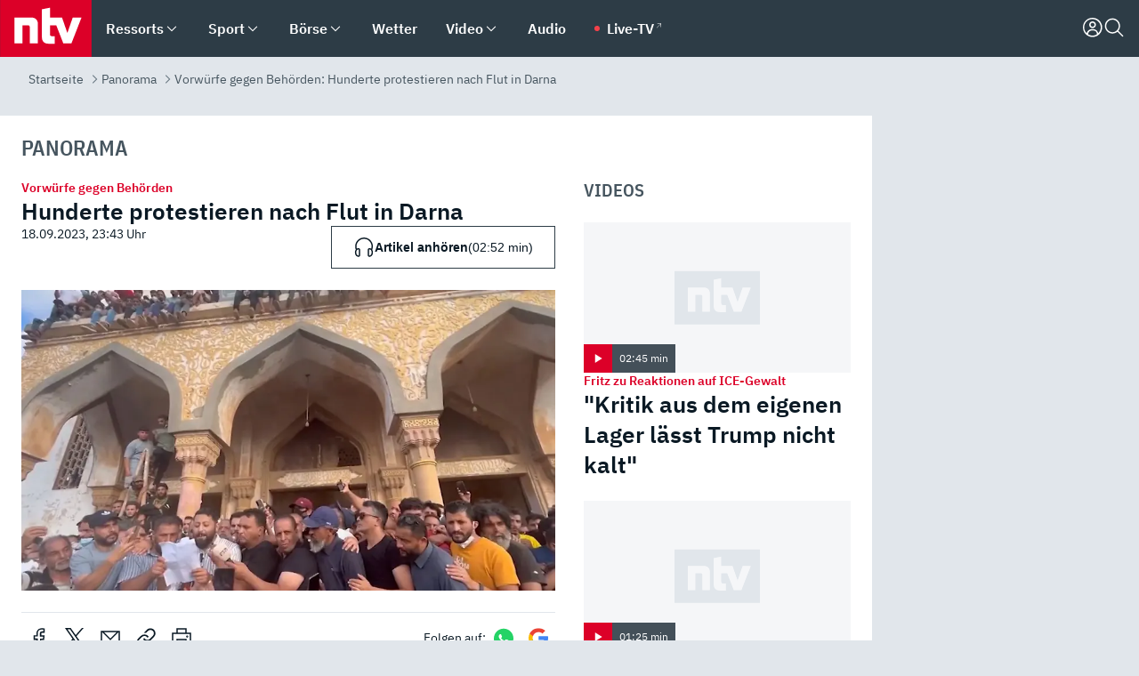

--- FILE ---
content_type: text/html; charset=utf-8
request_url: https://www.n-tv.de/panorama/Hunderte-protestieren-nach-Flut-in-Darna-article24405603.html
body_size: 172046
content:
<!DOCTYPE html><html lang="de"><head><meta charSet="utf-8" data-next-head=""/><meta name="viewport" content="width=device-width, initial-scale=1" data-next-head=""/><title data-next-head="">Vorwürfe gegen Behörden: Hunderte protestieren nach Flut in Darna - ntv.de</title><meta http-equiv="Content-Security-Policy" content="upgrade-insecure-requests" data-next-head=""/><meta name="author" content="n-tv NACHRICHTEN" data-next-head=""/><meta name="copyright" content="ntv Nachrichten" data-next-head=""/><meta name="description" content="Die Flut trifft die libysche Stadt Darna besonders massiv. Parallel zu den Aufräumarbeiten wächst die Wut in der Bevölkerung auf die lokale Politik und Behörden. Deren Versäumnisse hätten die Katastrophe verschlimmert, werfen die Demonstranten ihnen vor." data-next-head=""/><meta name="keywords" content="International, Libyen, Unglücke, Proteste, Hochwasser" data-next-head=""/><meta name="apple-itunes-app" content="app-id=337056601, app-argument=https://www.n-tv.de/panorama/Hunderte-protestieren-nach-Flut-in-Darna-article24405603.html" data-next-head=""/><meta name="robots" content="index, follow, noodp, noarchive, max-snippet:-1, max-image-preview:large, max-video-preview:-1" data-next-head=""/><meta name="news_keywords" content="International, Libyen, Unglücke, Proteste, Hochwasser" data-next-head=""/><meta name="date" content="2023-09-18T23:43:25+02:00" data-next-head=""/><meta name="last-modified" content="2023-09-19T08:33:42+02:00" data-next-head=""/><meta property="article:hash" content="24405603" data-next-head=""/><meta property="ntv:kicker" content="Vorwürfe gegen Behörden" data-next-head=""/><meta property="og:site_name" content="ntv.de" data-next-head=""/><meta property="og:type" content="article" data-next-head=""/><meta property="og:url" content="https://www.n-tv.de/panorama/Hunderte-protestieren-nach-Flut-in-Darna-article24405603.html" data-next-head=""/><meta property="og:title" content="Hunderte protestieren nach Flut in Darna" data-next-head=""/><meta property="og:description" content="Die Flut trifft die libysche Stadt Darna besonders massiv. Parallel zu den Aufräumarbeiten wächst die Wut in der Bevölkerung auf die lokale Politik und Behörden. Deren Versäumnisse hätten die Katastrophe verschlimmert, werfen die Demonstranten ihnen vor." data-next-head=""/><meta property="og:image" content="https://www.n-tv.de/img/2517396/1695072902/Img_16_9/1200/426105061.jpg" data-next-head=""/><meta property="twitter:card" content="photo" data-next-head=""/><meta property="twitter:site" content="@ntvde" data-next-head=""/><meta property="twitter:title" content="Vorwürfe gegen Behörden: Hunderte protestieren nach Flut in Darna" data-next-head=""/><meta property="twitter:image" content="https://www.n-tv.de/img/2517396/1695072902/Img_16_9/1200/426105061.jpg" data-next-head=""/><meta property="twitter:url" content="https://www.n-tv.de/panorama/Hunderte-protestieren-nach-Flut-in-Darna-article24405603.html" data-next-head=""/><meta property="fb:page_id" content="126049165307" data-next-head=""/><meta property="fb:pages" content="126049165307" data-next-head=""/><meta property="fb:pages" content="316889911843737" data-next-head=""/><meta property="fb:pages" content="562044130636828" data-next-head=""/><meta property="fb:pages" content="185547961302" data-next-head=""/><meta property="fb:pages" content="395222497292915" data-next-head=""/><meta property="fb:pages" content="1523181867965006" data-next-head=""/><meta property="fb:pages" content="1043228319087008" data-next-head=""/><meta property="fb:pages" content="741781229203281" data-next-head=""/><meta property="fb:pages" content="407682426071619" data-next-head=""/><meta property="fb:pages" content="780034435493567" data-next-head=""/><meta property="fb:pages" content="643254482528275" data-next-head=""/><meta property="fb:pages" content="1837260013270512" data-next-head=""/><meta property="fb:pages" content="368231650215080" data-next-head=""/><meta property="fb:pages" content="120920144621255" data-next-head=""/><meta property="fb:pages" content="1413412578758102" data-next-head=""/><meta name="google-site-verification" content="txr0UkB7uF5BxzK_kM9zfhlh5vLdmFekG7LJ_BKwDfk" data-next-head=""/><meta name="pocket-site-verification" content="d8cc89af247ee1dabcbbd091d848a1" data-next-head=""/><meta name="p:domain_verify" content="29ffec94ca07d208e323392915ace209" data-next-head=""/><meta name="msvalidate.01" content="38C91D064B7E276791191C393B93EB23" data-next-head=""/><link rel="canonical" href="https://www.n-tv.de/panorama/Hunderte-protestieren-nach-Flut-in-Darna-article24405603.html" data-next-head=""/><link rel="alternate" type="application/rss+xml" href="https://www.n-tv.de/panorama/rss" data-next-head=""/><link rel="alternate" href="android-app://de.lineas.lit.ntv.android/http/apps.n-tv.de/24405603?service=mobile" data-next-head=""/><link rel="shortcut icon" href="/favicon.ico" data-next-head=""/><link rel="apple-touch-icon-precomposed" sizes="144x144" href="/apple-touch-icon-144x144-precomposed.png" data-next-head=""/><link rel="apple-touch-icon-precomposed" sizes="114x114" href="/apple-touch-icon-114x114-precomposed.png" data-next-head=""/><link rel="apple-touch-icon-precomposed" sizes="72x72" href="/apple-touch-icon-72x72-precomposed.png" data-next-head=""/><link rel="apple-touch-icon-precomposed" href="/apple-touch-icon-57x57-precomposed.png" data-next-head=""/><link rel="publisher" href="https://plus.google.com/118398504470807896139" data-next-head=""/><link rel="preload" href="/_next/static/media/fddff1087a1c2d83-s.p.woff2" as="font" type="font/woff2" crossorigin="anonymous" data-next-font="size-adjust"/><link rel="preload" href="/_next/static/media/eced63159c168414-s.p.woff2" as="font" type="font/woff2" crossorigin="anonymous" data-next-font="size-adjust"/><link rel="preload" href="/_next/static/media/a6cb01422af61021-s.p.woff2" as="font" type="font/woff2" crossorigin="anonymous" data-next-font="size-adjust"/><link rel="preload" href="/_next/static/media/d6b236d59080f586-s.p.woff2" as="font" type="font/woff2" crossorigin="anonymous" data-next-font="size-adjust"/><link rel="preload" href="/_next/static/media/1c626168cca93b06-s.p.woff2" as="font" type="font/woff2" crossorigin="anonymous" data-next-font="size-adjust"/><link rel="preload" href="/_next/static/css/619668a7c5632b45.css" as="style"/><link rel="preload" href="/_next/static/css/54b286e04d222c64.css" as="style"/><link rel="preload" href="/_next/static/css/bd6519a5e89b6484.css" as="style"/><link rel="preload" href="/_next/static/css/a1652869840550b3.css" as="style"/><link rel="preload" href="/_next/static/css/06b47e2e02df66d2.css" as="style"/><link rel="preload" href="/_next/static/css/7a1b97a1f388b369.css" as="style"/><link rel="preload" href="/_next/static/css/1a9139a0d535e481.css" as="style"/><link rel="preload" href="/_next/static/css/616a3bdb3deb1a06.css" as="style"/><link rel="preload" href="/_next/static/css/981b8c7b0066d8c4.css" as="style"/><link rel="preload" href="/_next/static/css/fde70659e752f6b5.css" as="style"/><link rel="preload" href="/_next/static/css/d84fa9443ecac233.css" as="style"/><link rel="preload" href="/_next/static/css/454a77cf01ef0f6c.css" as="style"/><link rel="preload" href="/_next/static/css/5ee917f263ffea72.css" as="style"/><link rel="preload" href="/_next/static/css/89b8c6ec2b6dec53.css" as="style"/><link rel="preload" href="/_next/static/css/4916aaa5355407e8.css" as="style"/><script type="application/ld+json" data-next-head="">{"@context":"http://schema.org","publisher":{"@type":"Organization","name":"ntv NACHRICHTEN","logo":{"@type":"ImageObject","url":"/logo.svg"}},"@type":"NewsArticle","mainEntityOfPage":{"@type":"WebPage","url":"https://www.n-tv.de/panorama/Hunderte-protestieren-nach-Flut-in-Darna-article24405603.html"},"url":"https://www.n-tv.de/panorama/Hunderte-protestieren-nach-Flut-in-Darna-article24405603.html","headline":"Vorwürfe gegen Behörden: Hunderte protestieren nach Flut in Darna","description":"Die Flut trifft die libysche Stadt Darna besonders massiv. Parallel zu den Aufräumarbeiten wächst die Wut in der Bevölkerung auf die lokale Politik und Behörden. Deren Versäumnisse hätten die Katastrophe verschlimmert, werfen die Demonstranten ihnen vor.","image":[{"@type":"ImageObject","url":"https://www.n-tv.de/img/2517396/1695072902/Img_16_9/1200/426105061.webp","width":"1200","height":"676"},{"@type":"ImageObject","url":"https://www.n-tv.de/img/2517396/1695072902/Img_4_3/1200/426105061.webp","width":"1200","height":"900"},{"@type":"ImageObject","url":"https://www.n-tv.de/img/2517396/1695072902/Img_1_1/1200/426105061.webp","width":"1200","height":"1200"}],"datePublished":"2023-09-18T23:43:25+02:00","dateModified":"2023-09-19T08:33:42+02:00","author":{"@type":"Organization","name":"n-tv NACHRICHTEN","url":"https://www.n-tv.de"}}</script><script type="application/ld+json" data-next-head="">{"@context":"http://schema.org","@type":"BreadcrumbList","itemListElement":[{"item":{"name":"Startseite","@id":"https://www.n-tv.de/"},"@type":"ListItem","position":1},{"item":{"name":"Panorama","@id":"https://www.n-tv.de/panorama/"},"@type":"ListItem","position":2},{"item":{"name":"Vorwürfe gegen Behörden: Hunderte protestieren nach Flut in Darna","@id":"https://www.n-tv.de/panorama/Hunderte-protestieren-nach-Flut-in-Darna-article24405603.html"},"@type":"ListItem","position":3}]}</script><script type="application/ld+json" data-next-head="">{"@context":"http://schema.org","@type":"VideoObject","datePublished":"2023-09-19T08:31:56","uploadDate":"2023-09-19T08:31:56","name":"Hilfe kommt nur schleppend durch - Im zerstörten Darna wächst Verzweiflung und Wut - Video - ntv","description":"Im libyschen Darna, das besonders schlimm von den verheerenden Hochwassern zerstört wurde, wächst die Wut der Hinterbliebenen auf die örtlichen Behörden. Durch das weitläufig zerstörte Straßennetz kommen Hilfen nur schleppend an. Gefahr geht auch von Bürgerkriegs-Sprengsätzen aus, die von den Fluten weitergetragen werden.","thumbnailUrl":"https://www.n-tv.de/img/2517301/1695111214/Img_16_9/400/darna.webp","contentUrl":"https://bot-cf.n-tv.de/std/abr/2023/09/07_Libyen_Reportage_NJ_MAZ_230919064705-web6.mp4"}</script><script id="iab-stub" data-nscript="beforeInteractive">
				// IAB stub
 				!function () { var e = function () { var e, t = "__tcfapiLocator", a = [], n = window; for (; n;) { try { if (n.frames[t]) { e = n; break } } catch (e) { } if (n === window.top) break; n = n.parent } e || (!function e() { var a = n.document, r = !!n.frames[t]; if (!r) if (a.body) { var i = a.createElement("iframe"); i.style.cssText = "display:none", i.name = t, a.body.appendChild(i) } else setTimeout(e, 5); return !r }(), n.__tcfapi = function () { for (var e, t = arguments.length, n = new Array(t), r = 0; r < t; r++)n[r] = arguments[r]; if (!n.length) return a; if ("setGdprApplies" === n[0]) n.length > 3 && 2 === parseInt(n[1], 10) && "boolean" == typeof n[3] && (e = n[3], "function" == typeof n[2] && n[2]("set", !0)); else if ("ping" === n[0]) { var i = { gdprApplies: e, cmpLoaded: !1, cmpStatus: "stub" }; "function" == typeof n[2] && n[2](i) } else a.push(n) }, n.addEventListener("message", (function (e) { var t = "string" == typeof e.data, a = {}; try { a = t ? JSON.parse(e.data) : e.data } catch (e) { } var n = a.__tcfapiCall; n && window.__tcfapi(n.command, n.version, (function (a, r) { var i = { __tcfapiReturn: { returnValue: a, success: r, callId: n.callId } }; t && (i = JSON.stringify(i)), e.source.postMessage(i, "*") }), n.parameter) }), !1)) }; "undefined" != typeof module ? module.exports = e : e() }();
        window._sp_queue = [];
			</script><link rel="stylesheet" href="/_next/static/css/619668a7c5632b45.css" data-n-g=""/><link rel="stylesheet" href="/_next/static/css/54b286e04d222c64.css" data-n-p=""/><link rel="stylesheet" href="/_next/static/css/bd6519a5e89b6484.css"/><link rel="stylesheet" href="/_next/static/css/a1652869840550b3.css"/><link rel="stylesheet" href="/_next/static/css/06b47e2e02df66d2.css"/><link rel="stylesheet" href="/_next/static/css/7a1b97a1f388b369.css"/><link rel="stylesheet" href="/_next/static/css/1a9139a0d535e481.css"/><link rel="stylesheet" href="/_next/static/css/616a3bdb3deb1a06.css"/><link rel="stylesheet" href="/_next/static/css/981b8c7b0066d8c4.css"/><link rel="stylesheet" href="/_next/static/css/fde70659e752f6b5.css"/><link rel="stylesheet" href="/_next/static/css/d84fa9443ecac233.css"/><link rel="stylesheet" href="/_next/static/css/454a77cf01ef0f6c.css"/><link rel="stylesheet" href="/_next/static/css/5ee917f263ffea72.css"/><link rel="stylesheet" href="/_next/static/css/89b8c6ec2b6dec53.css"/><link rel="stylesheet" href="/_next/static/css/4916aaa5355407e8.css"/><noscript data-n-css=""></noscript><script defer="" noModule="" src="/_next/static/chunks/polyfills-42372ed130431b0a.js"></script><script id="webpush-lib" src="/webpush/webpush.js" defer="" data-nscript="beforeInteractive"></script><script id="iframeResizer" src="/iframeResizer.min.js" defer="" data-nscript="beforeInteractive"></script><script defer="" src="/_next/static/chunks/1229.024bf05f909c3e8c.js"></script><script defer="" src="/_next/static/chunks/544.09d7383b48abf164.js"></script><script defer="" src="/_next/static/chunks/7602.1a768611e82c58ea.js"></script><script defer="" src="/_next/static/chunks/6948.f00620bcc22244f2.js"></script><script defer="" src="/_next/static/chunks/5748.71948c8f23de309a.js"></script><script defer="" src="/_next/static/chunks/3470.044e5d32b7b88c48.js"></script><script defer="" src="/_next/static/chunks/4406.2cc47b02c70cbff9.js"></script><script defer="" src="/_next/static/chunks/1750.8a7f3038753a119d.js"></script><script defer="" src="/_next/static/chunks/4a5ac67e.8ec99f5aec25c799.js"></script><script defer="" src="/_next/static/chunks/5658.7b208e427d1fdfdb.js"></script><script defer="" src="/_next/static/chunks/4970.d55f927ebea99543.js"></script><script defer="" src="/_next/static/chunks/6888.8ff3ae8da2924120.js"></script><script defer="" src="/_next/static/chunks/6000.1a7f1eb6368a1f73.js"></script><script defer="" src="/_next/static/chunks/3049.7172bfee99f6c1be.js"></script><script defer="" src="/_next/static/chunks/8673.2433365aabfb08c3.js"></script><script defer="" src="/_next/static/chunks/6065.53a5590c6fea2eb5.js"></script><script defer="" src="/_next/static/chunks/6649.3f3c97c991cfc8c3.js"></script><script defer="" src="/_next/static/chunks/2069.334d97419f835894.js"></script><script defer="" src="/_next/static/chunks/508.6fe9e668b4cbaa10.js"></script><script defer="" src="/_next/static/chunks/1656.c9e5265be15720de.js"></script><script defer="" src="/_next/static/chunks/7084.b8cd8b689e73b35c.js"></script><script defer="" src="/_next/static/chunks/6416.07dedd90ff32fe40.js"></script><script defer="" src="/_next/static/chunks/4915.fcaa57aebd8d4d9d.js"></script><script defer="" src="/_next/static/chunks/4573.137507352b1ba191.js"></script><script defer="" src="/_next/static/chunks/2076.a5d6d8b4820fd66b.js"></script><script defer="" src="/_next/static/chunks/8978.55b105b18a1ddf87.js"></script><script defer="" src="/_next/static/chunks/7648.7151d5da6285f05e.js"></script><script defer="" src="/_next/static/chunks/1642.5b55b0e87004c0a4.js"></script><script defer="" src="/_next/static/chunks/4047.211f9d02a136f691.js"></script><script src="/_next/static/chunks/webpack-818280062586384e.js" defer=""></script><script src="/_next/static/chunks/framework-77dff60c8c44585c.js" defer=""></script><script src="/_next/static/chunks/main-c369251bbc331e0f.js" defer=""></script><script src="/_next/static/chunks/pages/_app-2c2c703fd86eadba.js" defer=""></script><script src="/_next/static/chunks/8548-87ef5762240d4e64.js" defer=""></script><script src="/_next/static/chunks/pages/%5B%5B...all%5D%5D-187d881c0982e370.js" defer=""></script><script src="/_next/static/2MCE5bJohxbjCPa3olAch/_buildManifest.js" defer=""></script><script src="/_next/static/2MCE5bJohxbjCPa3olAch/_ssgManifest.js" defer=""></script><style id="__jsx-668642668">:root{--ibm-plex-sans:'IBMPlexSans', 'IBMPlexSans Fallback';--ibm-plex-sans-condensed:'IBMPlexSansCondensed', 'IBMPlexSansCondensed Fallback'}html{font-family:'IBMPlexSans', 'IBMPlexSans Fallback'}</style></head><body><link rel="preload" as="image" href="https://www.n-tv.de/img/2517301/1695111214/Img_16_9/920/image.webp"/><link rel="preload" as="image" href="/socialIcons/whatsapp.svg"/><link rel="preload" as="image" href="/socialIcons/google.svg"/><div id="__next"><header class="Header_header__MwWvM "><nav aria-label="Globale Navigation"><div class="Header_wrapper__PJAKW"><div class="Header_inner__PU1JS"><a href="/" class="Header_logo__V9h3K"><svg viewBox="0 0 1384 862" focusable="false" role="img" name="ntv Logo"><title>ntv</title><path id="TRAEGER_x5F_ROT" d="M0 0h1384v862H0z" style="clip-rule:evenodd;fill:rgb(220, 0, 40);fill-rule:evenodd"></path><g id="ntv_1_" transform="translate(-268.5,-109)"><g id="g3683"><path d="M747 375.3H486v390.1h122.2V492.8h83.3c17.1 0 25.9 8.4 25.9 26v246.6h122.2V468.1c0-54.9-37.7-92.8-92.6-92.8zm620.7-.2-81.2 233.4-81-233.4h-181.9V225.6l-122.2 24.2v425.3c0 58.9 36.6 95.6 95.8 95.6h99.5V656.3h-46.9c-15.7 0-26.1-5.8-26.1-27.2V492.9h95.3l106.4 272.9h122.7l152.3-390.7z" id="path3681" style="fill:rgb(255, 255, 255)"></path></g></g></svg></a><nav role="none" class="menu-desktop_header-menu__23xp2"><ul role="menu" aria-label="Hauptnavigation" class="menu-desktop_top__a3CQZ"><li class="menu-desktop_level0__YuC7o" tabindex="-1"><div class="menu-desktop_itemwrapper__8WzFL"><a tabindex="0" href="/ressorts/" target="_self" title="Ressorts" data-testid="menulink"><span class="Typography_text-default__P3otY Typography_weight-bold__uT6mq">Ressorts</span></a><button role="menuitem" aria-haspopup="menu" aria-expanded="false" aria-label="Untermenü für Ressorts" data-testid="menu-item-button"><svg viewBox="0 0 24 24" width="18" height="18" fill="currentColor" focusable="false" role="img" aria-hidden="true" data-testid="icon"><title></title><path d="M12.0004 17.9852L4.90039 10.8852L6.0004 9.78516L12.0004 15.7852L18.0004 9.78516L19.1004 10.8852L12.0004 17.9852Z"></path></svg></button></div><div class="menu-desktop_menu-ssr__HlR7r" aria-label="Ressorts Untermenü" role="menu"><ul><li><a href="/mediathek/bilderserien/" target="_self" title="Bilderserien">Bilderserien</a></li><li><a href="/politik/" target="_self" title="Politik">Politik</a><div aria-label="Politik Untermenü" role="menu"><ul><li><a href="/politik/" target="_self" title="Meldungen">Meldungen</a></li><li><a href="/politik/politik_kommentare/" target="_self" title="Kommentare">Kommentare</a></li><li><a href="/politik/politik_wieduwilts_woche/" target="_self" title="Wieduwilts Woche">Wieduwilts Woche</a></li></ul></div></li><li><a href="/wirtschaft/" target="_self" title="Wirtschaft">Wirtschaft</a><div aria-label="Wirtschaft Untermenü" role="menu"><ul><li><a href="/wirtschaft/" target="_self" title="Meldungen">Meldungen</a></li><li><a href="/wirtschaft/termine/" target="_self" title="Termine">Termine</a></li><li><a href="/wirtschaft/wirtschaft_startup/" target="_self" title="Startup">Startup</a></li></ul></div></li><li><a href="/boersenkurse/" target="_self" title="Börse">Börse</a><div aria-label="Börse Untermenü" role="menu"><ul><li><a href="/boersenkurse/Auf_einen_Blick/" target="_self" title="Auf einen Blick">Auf einen Blick</a></li><li><a href="/boersenkurse/aktien/" target="_self" title="Aktien &amp; Indizes">Aktien &amp; Indizes</a><div aria-label="Aktien &amp; Indizes Untermenü" role="menu"><ul><li><a href="/boersenkurse/indizes/dax-159096" target="_self" title="Dax">Dax</a></li><li><a href="/boersenkurse/indizes/tecdax-158375" target="_self" title="TecDax">TecDax</a></li><li><a href="/boersenkurse/indizes/mdax-159090" target="_self" title="MDax">MDax</a></li><li><a href="/boersenkurse/indizes/sdax-159191" target="_self" title="SDax">SDax</a></li><li><a href="/boersenkurse/indizes/gex-144687" target="_self" title="Gex">Gex</a></li><li><a href="/boersenkurse/indizes/hdax-159097" target="_self" title="HDax">HDax</a></li><li><a href="/boersenkurse/indizes/e-stoxx-50-159194" target="_self" title="EuroStoxx">EuroStoxx</a></li><li><a href="/boersenkurse/indizes/stoxx50-159196" target="_self" title="Stoxx50">Stoxx50</a></li><li><a href="/boersenkurse/indizes/infront-usa-industrial-9451139" target="_self" title="Dow Jones">Dow Jones</a></li><li><a href="/boersenkurse/indizes/nasdaq-100-149002" target="_self" title="Nasdaq">Nasdaq</a></li><li><a href="/boersenkurse/indizes/nikkei-148429" target="_self" title="Nikkei">Nikkei</a></li></ul></div></li><li><a href="/boersenkurse/devisen/" target="_self" title="Devisen">Devisen</a></li><li><a href="/boersenkurse/rohstoffe/" target="_self" title="Rohstoffe">Rohstoffe</a></li><li><a href="/boersenkurse/zertifikate/" target="_self" title="ntv Zertifikate">ntv Zertifikate</a></li><li><a href="/boersenkurse/fonds/" target="_self" title="ntv Fonds">ntv Fonds</a></li><li><a href="/boersenkurse/fonds_und_etf/" target="_self" title="Fonds &amp; ETF">Fonds &amp; ETF</a></li><li><a href="/boersenkurse/anleihen/" target="_self" title="Anleihen">Anleihen</a></li><li><a href="/boersenkurse/altersvorsorge/" target="_self" title="ntv Altersvorsorge">ntv Altersvorsorge</a></li><li><a href="/boersenkurse/Geldanlage-Check/" target="_self" title="ntv Geldanlage-Check">ntv Geldanlage-Check</a></li><li><a href="/wirtschaft/der_boersen_tag/" target="_self" title="Börsen-Tag - Archiv">Börsen-Tag - Archiv</a></li></ul></div></li><li><a href="/sport/" target="_self" title="Sport">Sport</a><div aria-label="Sport Untermenü" role="menu"><ul><li><a href="https://www.n-tv.de/sport/ergebnisse/heute-live" target="_self" title="Live-Kalender">Live-Kalender</a></li><li><a href="/sport/" target="_self" title="Meldungen">Meldungen</a></li><li><a href="/sport/fussball/" target="_self" title="Fußball">Fußball</a><div aria-label="Fußball Untermenü" role="menu"><ul><li><a href="/sport/fussball/fussball_kolumnen/" target="_self" title="Kolumnen">Kolumnen</a></li><li><a href="https://www.n-tv.de/sport/ergebnisse/fussball/bundesliga/spiele-und-ergebnisse/" target="_self" title="Bundesliga">Bundesliga</a></li><li><a href="https://www.n-tv.de/sport/ergebnisse/fussball/2-bundesliga/spiele-und-ergebnisse/" target="_self" title="2. Bundesliga">2. Bundesliga</a></li><li><a href="https://www.n-tv.de/sport/ergebnisse/fussball/3-liga/spiele-und-ergebnisse/" target="_self" title="3. Liga">3. Liga</a></li><li><a href="https://www.n-tv.de/sport/ergebnisse/fussball/dfb-pokal/spiele-und-ergebnisse/" target="_self" title="DFB-Pokal">DFB-Pokal</a></li><li><a href="https://www.n-tv.de/sport/ergebnisse/fussball/frauen-bundesliga/spiele-und-ergebnisse/" target="_self" title="Bundesliga der Frauen">Bundesliga der Frauen</a></li><li><a href="https://www.n-tv.de/sport/ergebnisse/fussball/uefa-champions-league/spiele-und-ergebnisse/" target="_self" title="Champions League">Champions League</a></li><li><a href="https://www.n-tv.de/sport/ergebnisse/fussball/uefa-europa-league/spiele-und-ergebnisse/" target="_self" title="Europa League">Europa League</a></li><li><a href="https://www.n-tv.de/sport/ergebnisse/fussball/co6395/europa-conference-league/spiele-und-ergebnisse/" target="_self" title="Europa Conference League">Europa Conference League</a></li><li><a href="https://www.n-tv.de/sport/ergebnisse/fussball/premier-league/spiele-und-ergebnisse/" target="_self" title="Premier League">Premier League</a></li><li><a href="https://www.n-tv.de/sport/ergebnisse/fussball/primera-division/spiele-und-ergebnisse/" target="_self" title="Primera Division">Primera Division</a></li><li><a href="https://www.n-tv.de/sport/ergebnisse/fussball/serie-a/spiele-und-ergebnisse/" target="_self" title="Serie A">Serie A</a></li><li><a href="https://www.n-tv.de/sport/ergebnisse/fussball/ligue-1/spiele-und-ergebnisse/" target="_self" title="Ligue 1">Ligue 1</a></li><li><a href="https://www.n-tv.de/sport/ergebnisse/fussball/nations-league-a/spiele-und-ergebnisse/" target="_self" title="Nations League">Nations League</a></li><li><a href="https://www.n-tv.de/sport/ergebnisse/fussball/wettbewerbe/" target="_self" title="Alle Wettbewerbe">Alle Wettbewerbe</a></li></ul></div></li><li><a href="https://www.n-tv.de/sport/ergebnisse/american-football/nfl/spiele-und-ergebnisse/" target="_self" title="NFL">NFL</a></li><li><a href="/sport/formel1/" target="_self" title="Motorsport">Motorsport</a></li><li><a href="https://www.n-tv.de/sport/ergebnisse/tennis/heute-live" target="_self" title="Tennis">Tennis</a></li><li><a href="https://www.n-tv.de/sport/ergebnisse/handball/" target="_self" title="Handball">Handball</a></li><li><a href="https://www.n-tv.de/sport/ergebnisse/basketball/wettbewerbe/" target="_self" title="Basketball">Basketball</a></li><li><a href="https://www.n-tv.de/sport/ergebnisse/eishockey/wettbewerbe/" target="_self" title="Eishockey">Eishockey</a></li><li><a href="/sport/mma/" target="_self" title="Mixed Martial Arts">Mixed Martial Arts</a></li><li><a href="/sport/der_sport_tag/" target="_self" title="Sport-Tag - Archiv">Sport-Tag - Archiv</a></li><li><a href="https://gutscheine.n-tv.de/" target="_self" title="Gutscheine">Gutscheine<span> Anzeige</span></a><div aria-label="Gutscheine Untermenü" role="menu"><ul><li><a href="https://gutscheine.n-tv.de/gutscheine/adidas-shop" target="_self" title="Adidas">Adidas</a></li><li><a href="https://gutscheine.n-tv.de/gutscheine/engelhorn" target="_self" title="Engelhorn">Engelhorn</a></li><li><a href="https://gutscheine.n-tv.de/gutscheine/vans" target="_self" title="Vans">Vans</a></li><li><a href="https://gutscheine.n-tv.de/gutscheine/sportscheck" target="_self" title="SportScheck">SportScheck</a></li><li><a href="https://gutscheine.n-tv.de/gutscheine/11teamsports" target="_self" title="11teamsports">11teamsports</a></li></ul></div></li></ul></div></li><li><a href="/panorama/" target="_self" title="Panorama">Panorama</a><div aria-label="Panorama Untermenü" role="menu"><ul><li><a href="/panorama/" target="_self" title="Meldungen">Meldungen</a></li></ul></div></li><li><a href="/leute/" target="_self" title="Unterhaltung">Unterhaltung</a><div aria-label="Unterhaltung Untermenü" role="menu"><ul><li><a href="/leute/" target="_self" title="Überblick">Überblick</a></li><li><a href="/leute/tv/" target="_self" title="TV">TV</a></li><li><a href="/leute/film/" target="_self" title="Filme und Serien">Filme und Serien</a></li><li><a href="/leute/musik/" target="_self" title="Musik">Musik</a></li><li><a href="/leute/buecher/" target="_self" title="Bücher">Bücher</a></li><li><a href="/leute/hoerbuecher/" target="_self" title="Hörbücher">Hörbücher</a></li><li><a href="/mediathek/bilderserien/unterhaltung/Schoenes-Wochenende-Cartoons-von-OL-article20772304.html" target="_self" title="Schönes Wochenende">Schönes Wochenende</a></li><li><a href="https://gutscheine.n-tv.de/" target="_blank" rel="noopener noreferrer noFollow" title="Gutscheine">Gutscheine<span> Anzeige</span></a><div aria-label="Gutscheine Untermenü" role="menu"><ul><li><a href="https://gutscheine.n-tv.de/gutscheine/amazon" target="_blank" rel="noopener noreferrer noFollow" title="Amazon">Amazon</a></li><li><a href="https://gutscheine.n-tv.de/gutscheine/thalia" target="_blank" rel="noopener noreferrer noFollow" title="Thalia">Thalia</a></li><li><a href="https://gutscheine.n-tv.de/gutscheine/buecher-de" target="_blank" rel="noopener noreferrer noFollow" title="buecher.de">buecher.de</a></li><li><a href="https://gutscheine.n-tv.de/gutscheine/saturn" target="_blank" rel="noopener noreferrer noFollow" title="Saturn">Saturn</a></li><li><a href="https://gutscheine.n-tv.de/gutscheine/mmoga" target="_blank" rel="noopener noreferrer noFollow" title="MMOGA">MMOGA</a></li></ul></div></li></ul></div></li><li><a href="/technik/" target="_self" title="Technik">Technik</a><div aria-label="Technik Untermenü" role="menu"><ul><li><a href="/technik/" target="_self" title="Meldungen">Meldungen</a></li><li><a href="https://www.n-tvspiele.de/" target="_self" rel="noFollow" title="Spiele">Spiele</a></li><li><a href="https://gutscheine.n-tv.de/" target="_blank" rel="noopener noreferrer noFollow" title="Gutscheine">Gutscheine<span> Anzeige</span></a><div aria-label="Gutscheine Untermenü" role="menu"><ul><li><a href="https://gutscheine.n-tv.de/gutscheine/notebooksbilliger" target="_blank" rel="noopener noreferrer noFollow" title="notebooksbilliger.de">notebooksbilliger.de</a></li><li><a href="https://gutscheine.n-tv.de/gutscheine/alternate" target="_blank" rel="noopener noreferrer noFollow" title="Alternate">Alternate</a></li><li><a href="https://gutscheine.n-tv.de/gutscheine/medion" target="_blank" rel="noopener noreferrer noFollow" title="MEDION">MEDION</a></li><li><a href="https://gutscheine.n-tv.de/gutscheine/dein-handyde" target="_blank" rel="noopener noreferrer noFollow" title="deinhandy.de">deinhandy.de</a></li><li><a href="https://gutscheine.n-tv.de/gutscheine/samsung" target="_blank" rel="noopener noreferrer noFollow" title="SAMSUNG">SAMSUNG</a></li></ul></div></li></ul></div></li><li><a href="/ratgeber/" target="_self" title="Ratgeber">Ratgeber</a><div aria-label="Ratgeber Untermenü" role="menu"><ul><li><a href="/ratgeber/" target="_self" title="Meldungen">Meldungen</a></li><li><a href="/ratgeber/ntv_Service/" target="_self" title="ntv Service">ntv Service</a></li><li><a href="/ratgeber/tests/" target="_self" title="Tests">Tests</a></li><li><a href="/ratgeber/vergleichsrechner/" target="_self" title="Vergleichsrechner">Vergleichsrechner</a></li><li><a href="https://www.n-tv.de/native/leben/Thema-Leben-article19986903.html?an=s:spezial_973714_ista_wtt-a:1-t:n" target="_blank" rel="noopener noreferrer noFollow" title="Smart Living">Smart Living</a></li></ul></div></li><li><a href="/produkt-check/" target="_self" title="Produkt-Check">Produkt-Check</a><div aria-label="Produkt-Check Untermenü" role="menu"><ul><li><a href="/produkt-check/kueche/" target="_self" title="Produkt-Check Küche">Produkt-Check Küche</a></li><li><a href="/produkt-check/technik/" target="_self" title="Produkt-Check Technik ">Produkt-Check Technik </a></li><li><a href="/produkt-check/sport-freizeit/" target="_self" title="Produkt-Check Sport &amp; Freizeit">Produkt-Check Sport &amp; Freizeit</a></li><li><a href="/produkt-check/beauty-gesundheit/" target="_self" title="Produkt-Check Beauty &amp; Gesundheit ">Produkt-Check Beauty &amp; Gesundheit </a></li><li><a href="/produkt-check/haushalt-garten/" target="_self" title="Produkt-Check Haushalt &amp; Garten">Produkt-Check Haushalt &amp; Garten</a></li></ul></div></li><li><a href="/wissen/" target="_self" title="Wissen">Wissen</a><div aria-label="Wissen Untermenü" role="menu"><ul><li><a href="/wissen/" target="_self" title="Meldungen">Meldungen</a></li><li><a href="/wissen/frageantwort/" target="_self" title="Frage &amp; Antwort">Frage &amp; Antwort</a></li><li><a href="/wissen/Fakten_und_Mythen/" target="_self" title="Fakten &amp; Mythen">Fakten &amp; Mythen</a></li><li><a href="/wissen/fundsache/" target="_self" title="Fundsache">Fundsache</a></li></ul></div></li><li><a href="/auto/" target="_self" title="Auto">Auto</a><div aria-label="Auto Untermenü" role="menu"><ul><li><a href="/auto/" target="_self" title="Meldungen">Meldungen</a></li><li><a href="/auto/auto_geschichte/" target="_self" title="Automobil-Geschichte">Automobil-Geschichte</a></li><li><a href="/auto/praxistest/" target="_self" title="Praxistest">Praxistest</a></li><li><a href="/auto/gebrauchte/" target="_self" title="Gebrauchte">Gebrauchte</a></li><li><a href="/auto/auto_funktioniert/" target="_self" title="Wie funktioniert ...?">Wie funktioniert ...?</a></li><li><a href="https://gutscheine.n-tv.de/" target="_blank" rel="noopener noreferrer noFollow" title="Gutscheine">Gutscheine<span> Anzeige</span></a><div aria-label="Gutscheine Untermenü" role="menu"><ul><li><a href="https://gutscheine.n-tv.de/gutscheine/kfzteile24" target="_blank" rel="noopener noreferrer noFollow" title="kfzteile24">kfzteile24</a></li><li><a href="https://gutscheine.n-tv.de/gutscheine/atu" target="_blank" rel="noopener noreferrer noFollow" title="A.T.U">A.T.U</a></li><li><a href="https://gutscheine.n-tv.de/gutscheine/reifendirekt" target="_blank" rel="noopener noreferrer noFollow" title="Reifendirekt">Reifendirekt</a></li><li><a href="https://gutscheine.n-tv.de/gutscheine/sixt" target="_blank" rel="noopener noreferrer noFollow" title="Sixt">Sixt</a></li><li><a href="https://gutscheine.n-tv.de/gutscheine/tirendo" target="_blank" rel="noopener noreferrer noFollow" title="Tirendo">Tirendo</a></li></ul></div></li><li><a href="https://autoleasing.n-tv.de/" target="_blank" rel="noopener noreferrer noFollow" title="Autoleasing">Autoleasing</a></li></ul></div></li><li><a href="/shopping-und-service/" target="_self" title="Shopping &amp; Service">Shopping &amp; Service</a><div aria-label="Shopping &amp; Service Untermenü" role="menu"><ul><li><a href="https://autoleasing.n-tv.de/" target="_self" title="Autoleasing">Autoleasing</a></li><li><a href="https://www.n-tv.de/broker-vergleich/" target="_self" title="Broker-Vergleich">Broker-Vergleich</a></li><li><a href="https://www.n-tv.de/casino-vergleich/" target="_self" title="Online Casino Vergleich">Online Casino Vergleich</a></li><li><a href="https://www.n-tv.de/sportwetten/" target="_self" title="Sportwetten">Sportwetten</a></li><li><a href="https://www.n-tv.de/energieeffizientes-wohnen/" target="_self" title="Energieeffizientes Wohnen">Energieeffizientes Wohnen</a></li><li><a href="https://gutscheine.n-tv.de/" target="_self" title="Gutscheine">Gutscheine<span> Anzeige</span></a></li><li><a href="https://www.n-tv.de/webtools-im-vergleich/" target="_self" title="Webtools im Vergleich">Webtools im Vergleich</a></li><li><a href="https://www.n-tv.de/online-sprachschule/" target="_self" title="Online Sprachschule">Online Sprachschule</a></li><li><a href="https://www.n-tv.de/vergleich/" target="_self" title="Produktvergleiche">Produktvergleiche</a></li><li><a href="https://unternehmen.n-tv.de/" target="_self" title="Unternehmen">Unternehmen<span> Anzeige</span></a></li><li><a href="https://www.n-tv.de/ratgeber/vergleichsrechner/" target="_self" title="Vergleichsrechner">Vergleichsrechner</a></li><li><a href="https://www.n-tv.de/kreditvergleich/" target="_self" title="Kreditvergleich">Kreditvergleich</a></li><li><a href="https://www.n-tv.de/wettanbieter-vergleich/" target="_self" title="Wettanbieter Vergleich">Wettanbieter Vergleich</a></li><li><a href="https://www.n-tv.de/geschaeftskonto-vergleich/" target="_blank" rel="noopener noreferrer" title="Geschäftskonto Vergleich">Geschäftskonto Vergleich</a></li></ul></div></li><li><a href="/infografik/" target="_self" title="Infografik">Infografik</a></li><li><a href="/regionales/" target="_self" title="Regionales">Regionales</a><div aria-label="Regionales Untermenü" role="menu"><ul><li><a href="/regionales/baden-wuerttemberg/" target="_self" title="Baden-Württemberg">Baden-Württemberg</a></li><li><a href="/regionales/bayern/" target="_self" title="Bayern">Bayern</a></li><li><a href="/regionales/berlin-und-brandenburg/" target="_self" title="Berlin &amp; Brandenburg">Berlin &amp; Brandenburg</a></li><li><a href="/regionales/hamburg-und-schleswig-holstein/" target="_self" title="Hamburg &amp; Schleswig-Holstein">Hamburg &amp; Schleswig-Holstein</a></li><li><a href="/regionales/hessen/" target="_self" title="Hessen">Hessen</a></li><li><a href="/regionales/mecklenburg-vorpommern/" target="_self" title="Mecklenburg-Vorpommern">Mecklenburg-Vorpommern</a></li><li><a href="/regionales/niedersachsen-und-bremen/" target="_self" title="Niedersachsen &amp; Bremen">Niedersachsen &amp; Bremen</a></li><li><a href="/regionales/nordrhein-westfalen/" target="_self" title="Nordrhein-Westfalen">Nordrhein-Westfalen</a></li><li><a href="/regionales/rheinland-pfalz-und-saarland/" target="_self" title="Rheinland-Pfalz &amp; Saarland">Rheinland-Pfalz &amp; Saarland</a></li><li><a href="/regionales/sachsen/" target="_self" title="Sachsen">Sachsen</a></li><li><a href="/regionales/sachsen-anhalt/" target="_self" title="Sachsen-Anhalt">Sachsen-Anhalt</a></li><li><a href="/regionales/thueringen/" target="_self" title="Thüringen">Thüringen</a></li></ul></div></li><li><a href="/der_tag/alle_tage/" target="_self" title="Alle Tage">Alle Tage</a><div aria-label="Alle Tage Untermenü" role="menu"><ul><li><a href="/der_tag/" target="_self" title="Der Tag - Archiv">Der Tag - Archiv</a></li><li><a href="/wirtschaft/der_boersen_tag/" target="_self" title="Der Börsen-Tag - Archiv">Der Börsen-Tag - Archiv</a></li><li><a href="/sport/der_sport_tag/" target="_self" title="Der Sport-Tag - Archiv">Der Sport-Tag - Archiv</a></li></ul></div></li><li><a href="https://lotto.n-tv.de/" target="_blank" rel="noopener noreferrer noFollow" title="Lotto spielen">Lotto spielen<span> Anzeige</span></a></li></ul></div></li><li class="menu-desktop_level0__YuC7o" tabindex="-1"><div class="menu-desktop_itemwrapper__8WzFL"><a tabindex="0" href="/sport/" target="_self" title="Sport" data-testid="menulink"><span class="Typography_text-default__P3otY Typography_weight-bold__uT6mq">Sport</span></a><button role="menuitem" aria-haspopup="menu" aria-expanded="false" aria-label="Untermenü für Sport" data-testid="menu-item-button"><svg viewBox="0 0 24 24" width="18" height="18" fill="currentColor" focusable="false" role="img" aria-hidden="true" data-testid="icon"><title></title><path d="M12.0004 17.9852L4.90039 10.8852L6.0004 9.78516L12.0004 15.7852L18.0004 9.78516L19.1004 10.8852L12.0004 17.9852Z"></path></svg></button></div><div class="menu-desktop_menu-ssr__HlR7r" aria-label="Sport Untermenü" role="menu"><ul><li><a href="https://www.n-tv.de/sport/ergebnisse/heute-live" target="_self" title="Live-Kalender">Live-Kalender</a></li><li><a href="/sport/" target="_self" title="Meldungen">Meldungen</a></li><li><a href="/sport/fussball/" target="_self" title="Fußball">Fußball</a><div aria-label="Fußball Untermenü" role="menu"><ul><li><a href="/sport/fussball/fussball_kolumnen/" target="_self" title="Kolumnen">Kolumnen</a><div aria-label="Kolumnen Untermenü" role="menu"><ul><li><a href="/sport/fussball/redelings_nachspielzeit/" target="_self" title="Redelings Nachspielzeit">Redelings Nachspielzeit</a></li></ul></div></li><li><a href="https://www.n-tv.de/sport/ergebnisse/fussball/bundesliga/spiele-und-ergebnisse/" target="_self" title="Bundesliga">Bundesliga</a></li><li><a href="https://www.n-tv.de/sport/ergebnisse/fussball/2-bundesliga/spiele-und-ergebnisse/" target="_self" title="2. Bundesliga">2. Bundesliga</a></li><li><a href="https://www.n-tv.de/sport/ergebnisse/fussball/3-liga/spiele-und-ergebnisse/" target="_self" title="3. Liga">3. Liga</a></li><li><a href="https://www.n-tv.de/sport/ergebnisse/fussball/dfb-pokal/spiele-und-ergebnisse/" target="_self" title="DFB-Pokal">DFB-Pokal</a></li><li><a href="https://www.n-tv.de/sport/ergebnisse/fussball/frauen-bundesliga/spiele-und-ergebnisse/" target="_self" title="Bundesliga der Frauen">Bundesliga der Frauen</a></li><li><a href="https://www.n-tv.de/sport/ergebnisse/fussball/uefa-champions-league/spiele-und-ergebnisse/" target="_self" title="Champions League">Champions League</a></li><li><a href="https://www.n-tv.de/sport/ergebnisse/fussball/uefa-europa-league/spiele-und-ergebnisse/" target="_self" title="Europa League">Europa League</a></li><li><a href="https://www.n-tv.de/sport/ergebnisse/fussball/co6395/europa-conference-league/spiele-und-ergebnisse/" target="_self" title="Europa Conference League">Europa Conference League</a></li><li><a href="https://www.n-tv.de/sport/ergebnisse/fussball/premier-league/spiele-und-ergebnisse/" target="_self" title="Premier League">Premier League</a></li><li><a href="https://www.n-tv.de/sport/ergebnisse/fussball/primera-division/spiele-und-ergebnisse/" target="_self" title="La Liga">La Liga</a></li><li><a href="https://www.n-tv.de/sport/ergebnisse/fussball/serie-a/spiele-und-ergebnisse/" target="_self" title="Serie A">Serie A</a></li><li><a href="https://www.n-tv.de/sport/ergebnisse/fussball/ligue-1/spiele-und-ergebnisse/" target="_self" title="Ligue 1">Ligue 1</a></li><li><a href="https://www.n-tv.de/sport/ergebnisse/fussball/nations-league-a/spiele-und-ergebnisse/" target="_self" title="Nations League">Nations League</a></li><li><a href="https://www.n-tv.de/sport/ergebnisse/fussball/wettbewerbe/" target="_self" title="Alle Wettbewerbe">Alle Wettbewerbe</a></li></ul></div></li><li><a href="https://www.n-tv.de/sport/ergebnisse/american-football/nfl/spiele-und-ergebnisse/" target="_self" title="NFL">NFL</a></li><li><a href="/sport/formel1/" target="_self" title="Motorsport">Motorsport</a><div aria-label="Motorsport Untermenü" role="menu"><ul><li><a href="https://www.n-tv.de/sport/ergebnisse/motorsport/formel-1/kalender/" target="_self" title="Formel 1: Ticker">Formel 1: Ticker</a></li><li><a href="/sport/Porsche_Carrera_Cup/" target="_self" title="Porsche Carrera Cup">Porsche Carrera Cup<span> Anzeige</span></a></li><li><a href="/sport/Deutsche_Rallye_Meisterschaft/" target="_self" title="Deutsche Rally Meisterschaft">Deutsche Rally Meisterschaft<span> Anzeige</span></a></li></ul></div></li><li><a href="https://www.n-tv.de/sport/ergebnisse/tennis/heute-live" target="_self" title="Tennis">Tennis</a></li><li><a href="https://www.n-tv.de/sport/ergebnisse/handball/" target="_self" title="Handball">Handball</a></li><li><a href="https://www.n-tv.de/sport/ergebnisse/basketball/wettbewerbe/" target="_self" title="Basketball">Basketball</a></li><li><a href="https://www.n-tv.de/sport/ergebnisse/eishockey/wettbewerbe/" target="_self" title="Eishockey">Eishockey</a></li><li><a href="/sport/mma/" target="_self" title="Mixed Martial Arts">Mixed Martial Arts</a></li><li><a href="/sport/der_sport_tag/" target="_self" title="Sport-Tag - Archiv">Sport-Tag - Archiv</a></li></ul></div></li><li class="menu-desktop_level0__YuC7o" tabindex="-1"><div class="menu-desktop_itemwrapper__8WzFL"><a tabindex="0" href="/boersenkurse/" target="_self" title="Börse" data-testid="menulink"><span class="Typography_text-default__P3otY Typography_weight-bold__uT6mq">Börse</span></a><button role="menuitem" aria-haspopup="menu" aria-expanded="false" aria-label="Untermenü für Börse" data-testid="menu-item-button"><svg viewBox="0 0 24 24" width="18" height="18" fill="currentColor" focusable="false" role="img" aria-hidden="true" data-testid="icon"><title></title><path d="M12.0004 17.9852L4.90039 10.8852L6.0004 9.78516L12.0004 15.7852L18.0004 9.78516L19.1004 10.8852L12.0004 17.9852Z"></path></svg></button></div><div class="menu-desktop_menu-ssr__HlR7r" aria-label="Börse Untermenü" role="menu"><ul><li><a href="/boersenkurse/Auf_einen_Blick/" target="_self" title="Auf einen Blick">Auf einen Blick</a></li><li><a href="/boersenkurse/aktien/" target="_self" title="Aktien und Indizes">Aktien und Indizes</a><div aria-label="Aktien und Indizes Untermenü" role="menu"><ul><li><a href="/boersenkurse/indizes/dax-159096" target="_self" title="Dax">Dax</a></li><li><a href="/boersenkurse/indizes/tecdax-158375" target="_self" title="TecDax">TecDax</a></li><li><a href="/boersenkurse/indizes/mdax-159090" target="_self" title="MDax">MDax</a></li><li><a href="/boersenkurse/indizes/sdax-159191" target="_self" title="SDax">SDax</a></li><li><a href="/boersenkurse/indizes/gex-144687" target="_self" title="Gex">Gex</a></li><li><a href="/boersenkurse/indizes/hdax-159097" target="_self" title="HDax">HDax</a></li><li><a href="/boersenkurse/indizes/e-stoxx-50-159194" target="_self" title="EuroStoxx">EuroStoxx</a></li><li><a href="/boersenkurse/indizes/stoxx50-159196" target="_self" title="Stoxx50">Stoxx50</a></li><li><a href="/boersenkurse/indizes/infront-usa-industrial-9451139" target="_self" title="Dow Jones">Dow Jones</a></li><li><a href="/boersenkurse/indizes/nasdaq-100-149002" target="_self" title="Nasdaq">Nasdaq</a></li><li><a href="/boersenkurse/indizes/nikkei-148429" target="_self" title="Nikkei">Nikkei</a></li></ul></div></li><li><a href="/boersenkurse/devisen/" target="_self" title="Devisen">Devisen</a></li><li><a href="/boersenkurse/rohstoffe/" target="_self" title="Rohstoffe">Rohstoffe</a></li><li><a href="/boersenkurse/zertifikate/" target="_self" title="ntv Zertifikate">ntv Zertifikate</a></li><li><a href="/boersenkurse/fonds/" target="_self" title="ntv Fonds">ntv Fonds</a></li><li><a href="/boersenkurse/fonds_und_etf/" target="_self" title="Fonds &amp; ETF">Fonds &amp; ETF</a></li><li><a href="/boersenkurse/anleihen/" target="_self" title="Anleihen">Anleihen</a></li><li><a href="/boersenkurse/Geldanlage-Check/" target="_self" title="ntv Geldanlage-Check">ntv Geldanlage-Check</a></li><li><a href="/wirtschaft/der_boersen_tag/" target="_self" title="Börsen-Tag - Archiv">Börsen-Tag - Archiv</a></li></ul></div></li><li class="menu-desktop_level0__YuC7o" tabindex="-1"><div class="menu-desktop_itemwrapper__8WzFL"><a tabindex="0" href="/wetter/" target="_self" title="Wetter" data-testid="menulink"><span class="Typography_text-default__P3otY Typography_weight-bold__uT6mq">Wetter</span></a></div></li><li class="menu-desktop_level0__YuC7o" tabindex="-1"><div class="menu-desktop_itemwrapper__8WzFL"><a tabindex="0" href="/mediathek/videos/" target="_self" title="Video" data-testid="menulink"><span class="Typography_text-default__P3otY Typography_weight-bold__uT6mq">Video</span></a><button role="menuitem" aria-haspopup="menu" aria-expanded="false" aria-label="Untermenü für Video" data-testid="menu-item-button"><svg viewBox="0 0 24 24" width="18" height="18" fill="currentColor" focusable="false" role="img" aria-hidden="true" data-testid="icon"><title></title><path d="M12.0004 17.9852L4.90039 10.8852L6.0004 9.78516L12.0004 15.7852L18.0004 9.78516L19.1004 10.8852L12.0004 17.9852Z"></path></svg></button></div><div class="menu-desktop_menu-ssr__HlR7r" aria-label="Video Untermenü" role="menu"><ul><li><a href="/mediathek/videos/" target="_self" title="Top Videos">Top Videos</a></li><li><a href="/mediathek/videos/politik/" target="_self" title="Politik">Politik</a></li><li><a href="/mediathek/videos/wirtschaft/" target="_self" title="Wirtschaft">Wirtschaft</a></li><li><a href="/mediathek/videos/boerse/" target="_self" title="Börse">Börse</a></li><li><a href="/mediathek/videos/sport/" target="_self" title="Sport">Sport</a></li><li><a href="/mediathek/videos/panorama/" target="_self" title="Panorama">Panorama</a></li><li><a href="/mediathek/videos/unterhaltung/" target="_self" title="Unterhaltung">Unterhaltung</a></li><li><a href="/mediathek/videos/technik/" target="_self" title="Technik">Technik</a></li><li><a href="/mediathek/videos/ratgeber/" target="_self" title="Ratgeber">Ratgeber</a></li><li><a href="/mediathek/videos/wissen/" target="_self" title="Wissen">Wissen</a></li><li><a href="/mediathek/videos/auto/" target="_self" title="Auto">Auto</a></li><li><a href="/mediathek/videos/Dokumentationen/" target="_self" title="Dokumentationen">Dokumentationen</a></li></ul></div></li><li class="menu-desktop_level0__YuC7o" tabindex="-1"><div class="menu-desktop_itemwrapper__8WzFL"><a tabindex="0" href="/mediathek/audio/" target="_self" title="Audio" data-testid="menulink"><span class="Typography_text-default__P3otY Typography_weight-bold__uT6mq">Audio</span></a></div></li><li class="menu-desktop_level0__YuC7o menu-desktop_live__wsZ7i" tabindex="-1"><div class="menu-desktop_itemwrapper__8WzFL"><a tabindex="0" href="https://www.n-tv.de/mediathek/livestream/24-Stunden-ntv-Livestream-article9511936.html" target="_self" title="Live-TV" class="MenuLink_link__wNuth"><span class="Typography_text-default__P3otY Typography_weight-bold__uT6mq">Live-TV</span><svg viewBox="0 0 24 24" width="24" height="24" fill="currentColor" focusable="false" role="img" aria-hidden="true" data-testid="icon"><title></title><path d="M4.295 1.25v1.523h11.856L1.25 17.674l1.076 1.076L17.227 3.849v11.856h1.523V1.25z"></path></svg></a></div></li></ul><div class="menu-desktop_menu-ssr__HlR7r"><span><a href="/thema/" title="Aktuelle Themen">Aktuelle Themen:</a> </span><a href="https://www.n-tv.de/thema/donald-trump" title="Donald Trump">Donald Trump</a><a href="https://www.n-tv.de/thema/angriff-auf-die-ukraine" title="Krieg in der Ukraine">Krieg in der Ukraine</a><a href="https://www.n-tv.de/thema/friedrich-merz" title="Friedrich Merz">Friedrich Merz</a><a href="https://www.n-tv.de/thema/groenland" title="Grönland">Grönland</a><a href="https://www.n-tv.de/thema/dschungelcamp" title="Dschungelcamp">Dschungelcamp</a></div><div class="menu-desktop_icons__RqeKG"><a href="/mediathek/tv/" class="menu-desktop_live__wsZ7i"><span class="Typography_text-default__P3otY Typography_weight-bold__uT6mq">Live-TV</span></a><button title="Anmelden"><svg viewBox="0 0 24 24" width="24" height="24" fill="currentColor" focusable="false" role="img" data-testid="icon"><title>Anmelden</title><path d="M1 11.8C1 5.8 5.8 1 11.8 1C17.7 1 22.6 5.8 22.6 11.8C22.6 17.8 17.8 22.6 11.8 22.6C5.8 22.6 1 17.8 1 11.8ZM11.8 15.2C7.4 15.2 6.9 18.3 6.8 19.5C8.2 20.5 10 21 11.8 21C13.6 21 15.4 20.4 16.8 19.5C16.7 18.2 16.2 15.2 11.8 15.2ZM11.7 13.7C15.8 13.7 17.6 16 18.1 18.4C19.9 16.8 21 14.4 21 11.8C21 6.6 16.7 2.5 11.6 2.5C6.5 2.5 2.4 6.6 2.4 11.7C2.4 14.3 3.5 16.7 5.3 18.4C5.8 16 7.6 13.7 11.7 13.7ZM8 8.8C8 6.7 9.7 5 11.8 5C13.8 5 15.6 6.7 15.6 8.8C15.6 10.9 13.9 12.6 11.8 12.6C9.7 12.6 8 10.9 8 8.8ZM9.6 8.8C9.6 10 10.6 11 11.8 11C13 11 14 10 14 8.8C14 7.6 13 6.6 11.8 6.6C10.6 6.6 9.6 7.6 9.6 8.8Z"></path></svg></button><button aria-label="Suche" tabindex="0"><svg viewBox="0 0 24 24" width="24" height="24" fill="currentColor" focusable="false" role="img" data-testid="icon"><title>Suche</title><path d="M22.5002 21.4996L16.7002 15.6996C17.9002 14.1996 18.7002 12.2996 18.7002 10.1996C18.7002 5.49961 14.9002 1.59961 10.2002 1.59961C5.5002 1.59961 1.7002 5.39961 1.7002 10.1996C1.7002 14.8996 5.5002 18.6996 10.2002 18.6996C12.3002 18.6996 14.2002 17.8996 15.7002 16.6996L21.5002 22.4996L22.5002 21.4996ZM3.2002 10.1996C3.2002 6.29961 6.4002 3.09961 10.2002 3.09961C14.0002 3.09961 17.2002 6.29961 17.2002 10.1996C17.2002 14.0996 14.0002 17.1996 10.2002 17.1996C6.4002 17.1996 3.2002 14.0996 3.2002 10.1996Z"></path></svg></button><button class="menu-desktop_menu__ZqRM6" aria-label="Menü"><svg viewBox="0 0 24 24" width="24" height="24" fill="currentColor" focusable="false" role="img" data-testid="icon"><title>Menü</title><path d="M22.7002 5.2998H1.2002V6.7998H22.7002V5.2998ZM22.7002 17.2998H1.2002V18.7998H22.7002V17.2998ZM1.2002 11.2998H22.7002V12.7998H1.2002V11.2998Z"></path></svg></button></div></nav></div></div></nav></header><nav class="widget-breadcrumb-default_breadcrumb__3yAlD"><span class="Typography_text-s__wu_cm Typography_weight-normal__pqUbH Typography_color-darkgrey__sZEnP"><a href="https://www.n-tv.de/">Startseite</a></span><span class="Typography_text-s__wu_cm Typography_weight-normal__pqUbH Typography_color-darkgrey__sZEnP"><a href="https://www.n-tv.de/panorama/">Panorama</a></span><h1 class="Typography_text-s__wu_cm Typography_weight-normal__pqUbH Typography_color-darkgrey__sZEnP">Vorwürfe gegen Behörden: Hunderte protestieren nach Flut in Darna</h1></nav><div class="Ada_wrapper__oSS_a Ada_superbanner-wallpaper__cwWI5"><div class="gujAd" id="superbanner_1"></div><div class="gujAd" id="wallpaper_1"></div></div><div class="pages_container__6T2oZ"><div><div class="Ada_wrapper__oSS_a Ada_skyscraper-2__AYpMw"><div class="gujAd" id="skyscraper_2"></div></div></div><main class="pages_main__VOCVA"><div class="Ada_wrapper__oSS_a Ada_mobile__cUF_q Ada_mobile-1__fXAyv"><div class="gujAd" id="mobile_1"></div></div><article class="article-index_article__eW6Sw"><div class="Title_title__MZ67h" title="Panorama"><span class="Typography_text-xxl__3lfBu Typography_weight-bold__uT6mq Typography_color-darkgrey__sZEnP">Panorama</span></div><div class="group-grid-wrapper_wrapper__zwlUo group-grid-wrapper_article-cols__UpRTw"><div class="group-grid-article_article___ZsfO"><div class="wrapper-article"><div class="article-detail-head_head__EWZfF"><div class="article-detail-head_wrapper__x2bgp"><h2 class="article-detail-head_headlines__wHL5h"><span class="Typography_text-s__wu_cm Typography_weight-bold__uT6mq Typography_color-red__TcVLo">Vorwürfe gegen Behörden</span><span class="Typography_text-xxxl__FMHtv Typography_weight-bold__uT6mq article-detail-head_headline__LjYky">Hunderte protestieren nach Flut in Darna</span></h2><div class="article-detail-head_infos__SyRrW"><div class="article-detail-head_info-wrapper___m8Od"><span class="Typography_text-s__wu_cm Typography_weight-normal__pqUbH">18.09.2023, 23:43<!-- --> Uhr<!-- --> </span></div><button class="article-detail-head_audio__n5Wq8"><svg viewBox="0 0 24 24" width="24" height="24" fill="currentColor" focusable="false" role="img" aria-hidden="true" data-testid="icon"><title></title><path fill-rule="evenodd" clip-rule="evenodd" d="M12.0999 2.5498C7.41412 2.5498 3.6499 6.31402 3.6499 10.9998C3.6499 11.8949 3.75062 12.7176 3.97882 13.4777C4.15386 13.3707 4.33378 13.2798 4.51612 13.2052C5.19519 12.9274 5.94615 12.8648 6.57827 13.1043C7.2573 13.3615 7.7501 13.9618 7.7501 14.7994V14.8157V14.8321V14.8483V14.8645V14.8806V14.8967V14.9127V14.9286V14.9445V14.9603V14.976V14.9917V15.0073V15.0229V15.0384V15.0539V15.0692V15.0846V15.0998V15.115V15.1302V15.1453V15.1603V15.1753V15.1902V15.2051V15.2199V15.2346V15.2493V15.264V15.2785V15.2931V15.3075V15.3219V15.3363V15.3506V15.3648V15.379V15.3932V15.4073V15.4213V15.4353V15.4492V15.4631V15.4769V15.4907V15.5044V15.5181V15.5317V15.5453V15.5588V15.5722V15.5857V15.599V15.6123V15.6256V15.6388V15.652V15.6651V15.6782V15.6912V15.7042V15.7172V15.73V15.7429V15.7557V15.7684V15.7811V15.7938V15.8064V15.819V15.8315V15.844V15.8564V15.8688V15.8811V15.8934V15.9057V15.9179V15.9301V15.9422V15.9543V15.9663V15.9783V15.9903V16.0022V16.0141V16.026V16.0378V16.0495V16.0612V16.0729V16.0846V16.0962V16.1077V16.1193V16.1308V16.1422V16.1536V16.165V16.1764V16.1877V16.1989V16.2102V16.2214V16.2325V16.2437V16.2547V16.2658V16.2768V16.2878V16.2988V16.3097V16.3206V16.3314V16.3423V16.3531V16.3638V16.3745V16.3852V16.3959V16.4065V16.4171V16.4277V16.4382V16.4488V16.4592V16.4697V16.4801V16.4905V16.5009V16.5112V16.5215V16.5318V16.542V16.5523V16.5625V16.5726V16.5828V16.5929V16.603V16.6131V16.6231V16.6331V16.6431V16.6531V16.663V16.673V16.6829V16.6927V16.7026V16.7124V16.7222V16.732V16.7417V16.7515V16.7612V16.7709V16.7806V16.7902V16.7999V16.8095V16.8191V16.8286V16.8382V16.8477V16.8572V16.8667V16.8762V16.8857V16.8951V16.9045V16.9139V16.9233V16.9327V16.9421V16.9514V16.9607V16.9701V16.9793V16.9886V16.9979V17.0071V17.0164V17.0256V17.0348V17.044V17.0532V17.0624V17.0715V17.0807V17.0898V17.0989V17.108V17.1171V17.1262V17.1353V17.1444V17.1534V17.1625V17.1715V17.1805V17.1896V17.1986V17.2076V17.2166V17.2256V17.2345V17.2435V17.2525V17.2614V17.2704V17.2793V17.2883V17.2972V17.3061V17.315V17.324V17.3329V17.3418V17.3507V17.3596V17.3685V17.3774V17.3863V17.3952V17.404V17.4129V17.4218V17.4307V17.4396V17.4484V17.4573V17.4662V17.4751V17.4839V17.4928V17.5017V17.5106V17.5195V17.5283V17.5372V17.5461V17.555V17.5639V17.5728V17.5817V17.5905V17.5995V17.6084V17.6173V17.6262V17.6351V17.644V17.6529V17.6619V17.6708V17.6798V17.6887V17.6977V17.7066V17.7156V17.7246V17.7336V17.7426V17.7516V17.7606V17.7696V17.7786V17.7877V17.7967V17.8058V17.8148V17.8239V17.833V17.8421V17.8512V17.8603V17.8695V17.8786V17.8878V17.8969V17.9061V17.9153V17.9245V17.9337V17.943V17.9522V17.9615V17.9708V17.9801V17.9894V17.9987V18.0081V18.0174V18.0268V18.0362V18.0456V18.055V18.0644V18.0739V18.0834V18.0929V18.1024V18.1119V18.1215V18.1311V18.1406V18.1503V18.1599V18.1695V18.1792V18.1889V18.1986V18.2084V18.2181V18.2279V18.2377V18.2475V18.2574V18.2673V18.2771V18.2871V18.297V18.307V18.317V18.327V18.337V18.3471V18.3572V18.3673V18.3775V18.3876V18.3978V18.408V18.4183V18.4286V18.4389V18.4492V18.4596V18.47V18.4804V18.4909V18.5013V18.5118V18.5224V18.533V18.5436V18.5542V18.5648V18.5755V18.5863V18.597V18.6078V18.6186V18.6295V18.6404V18.6513V18.6623V18.6732V18.6843V18.6953V18.7064V18.7175V18.7287V18.7399V18.7511V18.7624V18.7737V18.785V18.7964V18.8078V18.8193V18.8308V18.8423V18.8539V18.8655V18.8771V18.8888V18.9005V18.9123V18.9241V18.9359V18.9478V18.9597V18.9717V18.9837V18.9957V19.0078V19.02V19.0321V19.0443V19.0566V19.0689V19.0813V19.0936V19.1061V19.1185V19.1311V19.1436V19.1562V19.1689V19.1816V19.1943V19.2071V19.22V19.2329V19.2458V19.2588V19.2718V19.2849V19.298V19.3112V19.3244V19.3376V19.351V19.3643V19.3777V19.3912V19.4047V19.4183V19.4319V19.4456V19.4593V19.4731V19.4869V19.5008V19.5147V19.5287V19.5427V19.5568V19.5709V19.5851V19.5994V19.6137V19.628V19.6424V19.6569V19.6714V19.686V19.7006V19.7153V19.7301V19.7449V19.7597V19.7746V19.7896V19.8046V19.8197V19.8349V19.8501V19.8654V19.8807V19.8961V19.9115V19.927V19.9426V19.9582V19.9739V19.9896V20.0054V20.0213V20.0372V20.0532V20.0693V20.0854V20.1016V20.1178V20.1341V20.1505V20.167V20.1835V20.2V20.2166V20.2333V20.2501V20.2669V20.2838V20.3008V20.3178V20.3349V20.3521V20.3693V20.3866V20.4039V20.4214V20.4389V20.4564V20.4741V20.4918V20.5096V20.5274V20.5453V20.5633V20.5814V20.5995V20.6177V20.6359V20.6543V20.6727V20.6912V20.7097V20.7284V20.7471V20.7659V20.7847V20.8036V20.8226V20.8417V20.8609V20.8801V20.8994C7.7501 21.2925 7.63975 21.6598 7.41533 21.9651C7.19325 22.2672 6.88928 22.4683 6.56417 22.584C5.92798 22.8106 5.17738 22.7292 4.50277 22.4379C3.10823 21.8357 1.8501 20.2765 1.8501 17.7994C1.8501 16.4556 2.2207 15.3875 2.78401 14.5995C2.32756 13.4668 2.1499 12.2604 2.1499 10.9998C2.1499 5.48559 6.58569 1.0498 12.0999 1.0498C17.6141 1.0498 22.0499 5.48559 22.0499 10.9998C22.0499 12.382 21.7384 13.6443 21.3346 14.7732C21.8311 15.542 22.1505 16.5519 22.1505 17.7994C22.1505 20.2765 20.8924 21.8357 19.4978 22.4379C18.8232 22.7292 18.0726 22.8106 17.4364 22.584C17.1113 22.4683 16.8073 22.2672 16.5853 21.9651C16.3608 21.6598 16.2505 21.2925 16.2505 20.8994V20.8742V20.8492V20.8243V20.7996V20.7749V20.7504V20.726V20.7017V20.6775V20.6534V20.6295V20.6056V20.5819V20.5583V20.5349V20.5115V20.4883V20.4651V20.4421V20.4192V20.3964V20.3737V20.3511V20.3287V20.3063V20.2841V20.262V20.24V20.2181V20.1963V20.1746V20.153V20.1315V20.1102V20.0889V20.0678V20.0467V20.0258V20.005V19.9843V19.9637V19.9431V19.9227V19.9024V19.8822V19.8621V19.8421V19.8222V19.8025V19.7828V19.7632V19.7437V19.7243V19.705V19.6858V19.6667V19.6477V19.6289V19.6101V19.5914V19.5728V19.5543V19.5359V19.5175V19.4993V19.4812V19.4632V19.4452V19.4274V19.4097V19.392V19.3744V19.357V19.3396V19.3223V19.3051V19.288V19.271V19.2541V19.2372V19.2205V19.2038V19.1872V19.1708V19.1544V19.138V19.1218V19.1057V19.0896V19.0737V19.0578V19.042V19.0263V19.0106V18.9951V18.9796V18.9642V18.9489V18.9337V18.9186V18.9035V18.8885V18.8736V18.8588V18.8441V18.8294V18.8148V18.8003V18.7859V18.7716V18.7573V18.7431V18.729V18.7149V18.7009V18.687V18.6732V18.6595V18.6458V18.6322V18.6187V18.6052V18.5918V18.5785V18.5653V18.5521V18.539V18.5259V18.513V18.5001V18.4872V18.4745V18.4618V18.4492V18.4366V18.4241V18.4117V18.3993V18.387V18.3748V18.3626V18.3505V18.3385V18.3265V18.3146V18.3027V18.291V18.2792V18.2676V18.256V18.2444V18.2329V18.2215V18.2101V18.1988V18.1876V18.1764V18.1652V18.1542V18.1431V18.1322V18.1213V18.1104V18.0996V18.0889V18.0782V18.0676V18.057V18.0464V18.036V18.0255V18.0152V18.0048V17.9946V17.9843V17.9742V17.9641V17.954V17.944V17.934V17.9241V17.9142V17.9044V17.8946V17.8848V17.8751V17.8655V17.8559V17.8463V17.8368V17.8274V17.8179V17.8085V17.7992V17.7899V17.7807V17.7714V17.7623V17.7531V17.7441V17.735V17.726V17.717V17.7081V17.6992V17.6903V17.6815V17.6727V17.664V17.6553V17.6466V17.638V17.6294V17.6208V17.6123V17.6038V17.5953V17.5869V17.5785V17.5701V17.5618V17.5535V17.5452V17.5369V17.5287V17.5206V17.5124V17.5043V17.4962V17.4881V17.4801V17.4721V17.4641V17.4561V17.4482V17.4403V17.4324V17.4245V17.4167V17.4089V17.4011V17.3933V17.3856V17.3779V17.3702V17.3625V17.3549V17.3472V17.3396V17.332V17.3245V17.3169V17.3094V17.3019V17.2944V17.2869V17.2794V17.272V17.2645V17.2571V17.2497V17.2423V17.235V17.2276V17.2203V17.213V17.2056V17.1983V17.1911V17.1838V17.1765V17.1693V17.162V17.1548V17.1476V17.1404V17.1331V17.126V17.1188V17.1116V17.1044V17.0972V17.0901V17.0829V17.0758V17.0686V17.0615V17.0544V17.0473V17.0401V17.033V17.0259V17.0188V17.0117V17.0046V16.9974V16.9903V16.9832V16.9761V16.969V16.9619V16.9548V16.9477V16.9406V16.9334V16.9263V16.9192V16.9121V16.9049V16.8978V16.8907V16.8835V16.8764V16.8692V16.8621V16.8549V16.8477V16.8405V16.8333V16.8261V16.8189V16.8117V16.8045V16.7972V16.79V16.7827V16.7755V16.7682V16.7609V16.7536V16.7462V16.7389V16.7316V16.7242V16.7168V16.7094V16.702V16.6946V16.6872V16.6797V16.6722V16.6648V16.6572V16.6497V16.6422V16.6346V16.627V16.6194V16.6118V16.6042V16.5965V16.5888V16.5811V16.5734V16.5656V16.5578V16.55V16.5422V16.5344V16.5265V16.5186V16.5107V16.5027V16.4947V16.4867V16.4787V16.4707V16.4626V16.4545V16.4463V16.4381V16.4299V16.4217V16.4134V16.4052V16.3968V16.3885V16.3801V16.3717V16.3632V16.3547V16.3462V16.3377V16.3291V16.3204V16.3118V16.3031V16.2944V16.2856V16.2768V16.2679V16.2591V16.2501V16.2412V16.2322V16.2232V16.2141V16.205V16.1958V16.1866V16.1774V16.1681V16.1588V16.1494V16.14V16.1306V16.1211V16.1115V16.1019V16.0923V16.0826V16.0729V16.0632V16.0533V16.0435V16.0336V16.0236V16.0136V16.0036V15.9935V15.9833V15.9731V15.9629V15.9526V15.9422V15.9318V15.9213V15.9108V15.9003V15.8897V15.879V15.8683V15.8575V15.8467V15.8358V15.8248V15.8138V15.8028V15.7917V15.7805V15.7693V15.758V15.7466V15.7352V15.7238V15.7122V15.7007V15.689V15.6773V15.6656V15.6537V15.6418V15.6299V15.6179V15.6058V15.5937V15.5814V15.5692V15.5568V15.5444V15.532V15.5194V15.5068V15.4942V15.4814V15.4686V15.4558V15.4428V15.4298V15.4167V15.4036V15.3904V15.3771V15.3637V15.3503V15.3368V15.3232V15.3096V15.2959V15.2821V15.2682V15.2543V15.2402V15.2261V15.212V15.1977V15.1834V15.169V15.1545V15.14V15.1254V15.1106V15.0959V15.081V15.066V15.051V15.0359V15.0207V15.0055V14.9901V14.9747V14.9592V14.9436V14.9279V14.9121V14.8963V14.8803V14.8643V14.8482V14.832V14.8157V14.7994C16.2505 13.9618 16.7433 13.3615 17.4223 13.1043C18.0544 12.8648 18.8054 12.9274 19.4845 13.2052C19.7128 13.2986 19.9374 13.4176 20.1534 13.5619C20.3941 12.746 20.5499 11.8941 20.5499 10.9998C20.5499 6.31402 16.7857 2.5498 12.0999 2.5498ZM5.08407 14.5935C4.28939 14.9186 3.3501 15.8778 3.3501 17.7994C3.3501 19.7223 4.29197 20.713 5.09742 21.0608C5.52282 21.2445 5.87222 21.2382 6.06102 21.171C6.14841 21.1398 6.1882 21.1019 6.20674 21.0766C6.22294 21.0546 6.2501 21.0063 6.2501 20.8994V20.8801V20.8609V20.8417V20.8226V20.8036V20.7847V20.7659V20.7471V20.7284V20.7097V20.6912V20.6727V20.6543V20.6359V20.6177V20.5995V20.5814V20.5633V20.5453V20.5274V20.5096V20.4918V20.4741V20.4564V20.4389V20.4214V20.4039V20.3866V20.3693V20.3521V20.3349V20.3178V20.3008V20.2838V20.2669V20.2501V20.2333V20.2166V20.2V20.1835V20.167V20.1505V20.1341V20.1178V20.1016V20.0854V20.0693V20.0532V20.0372V20.0213V20.0054V19.9896V19.9739V19.9582V19.9426V19.927V19.9115V19.8961V19.8807V19.8654V19.8501V19.8349V19.8197V19.8046V19.7896V19.7746V19.7597V19.7449V19.7301V19.7153V19.7006V19.686V19.6714V19.6569V19.6424V19.628V19.6137V19.5994V19.5851V19.5709V19.5568V19.5427V19.5287V19.5147V19.5008V19.4869V19.4731V19.4593V19.4456V19.4319V19.4183V19.4047V19.3912V19.3777V19.3643V19.351V19.3376V19.3244V19.3112V19.298V19.2849V19.2718V19.2588V19.2458V19.2329V19.22V19.2071V19.1943V19.1816V19.1689V19.1562V19.1436V19.1311V19.1185V19.1061V19.0936V19.0813V19.0689V19.0566V19.0443V19.0321V19.02V19.0078V18.9957V18.9837V18.9717V18.9597V18.9478V18.9359V18.9241V18.9123V18.9005V18.8888V18.8771V18.8655V18.8539V18.8423V18.8308V18.8193V18.8078V18.7964V18.785V18.7737V18.7624V18.7511V18.7399V18.7287V18.7175V18.7064V18.6953V18.6843V18.6732V18.6623V18.6513V18.6404V18.6295V18.6186V18.6078V18.597V18.5863V18.5755V18.5648V18.5542V18.5436V18.533V18.5224V18.5118V18.5013V18.4909V18.4804V18.47V18.4596V18.4492V18.4389V18.4286V18.4183V18.408V18.3978V18.3876V18.3775V18.3673V18.3572V18.3471V18.337V18.327V18.317V18.307V18.297V18.2871V18.2771V18.2673V18.2574V18.2475V18.2377V18.2279V18.2181V18.2084V18.1986V18.1889V18.1792V18.1695V18.1599V18.1503V18.1406V18.1311V18.1215V18.1119V18.1024V18.0929V18.0834V18.0739V18.0644V18.055V18.0456V18.0362V18.0268V18.0174V18.0081V17.9987V17.9894V17.9801V17.9708V17.9615V17.9522V17.943V17.9337V17.9245V17.9153V17.9061V17.8969V17.8878V17.8786V17.8695V17.8603V17.8512V17.8421V17.833V17.8239V17.8148V17.8058V17.7967V17.7877V17.7786V17.7696V17.7606V17.7516V17.7426V17.7336V17.7246V17.7156V17.7066V17.6977V17.6887V17.6798V17.6708V17.6619V17.6529V17.644V17.6351V17.6262V17.6173V17.6084V17.5995V17.5905V17.5817V17.5728V17.5639V17.555V17.5461V17.5372V17.5283V17.5195V17.5106V17.5017V17.4928V17.4839V17.4751V17.4662V17.4573V17.4484V17.4396V17.4307V17.4218V17.4129V17.404V17.3952V17.3863V17.3774V17.3685V17.3596V17.3507V17.3418V17.3329V17.324V17.315V17.3061V17.2972V17.2883V17.2793V17.2704V17.2614V17.2525V17.2435V17.2345V17.2256V17.2166V17.2076V17.1986V17.1896V17.1805V17.1715V17.1625V17.1534V17.1444V17.1353V17.1262V17.1171V17.108V17.0989V17.0898V17.0807V17.0715V17.0624V17.0532V17.044V17.0348V17.0256V17.0164V17.0071V16.9979V16.9886V16.9793V16.9701V16.9607V16.9514V16.9421V16.9327V16.9233V16.9139V16.9045V16.8951V16.8857V16.8762V16.8667V16.8572V16.8477V16.8382V16.8286V16.8191V16.8095V16.7999V16.7902V16.7806V16.7709V16.7612V16.7515V16.7417V16.732V16.7222V16.7124V16.7026V16.6927V16.6829V16.673V16.663V16.6531V16.6431V16.6331V16.6231V16.6131V16.603V16.5929V16.5828V16.5726V16.5625V16.5523V16.542V16.5318V16.5215V16.5112V16.5009V16.4905V16.4801V16.4697V16.4592V16.4488V16.4382V16.4277V16.4171V16.4065V16.3959V16.3852V16.3745V16.3638V16.3531V16.3423V16.3314V16.3206V16.3097V16.2988V16.2878V16.2768V16.2658V16.2547V16.2437V16.2325V16.2214V16.2102V16.1989V16.1877V16.1764V16.165V16.1536V16.1422V16.1308V16.1193V16.1077V16.0962V16.0846V16.0729V16.0612V16.0495V16.0378V16.026V16.0141V16.0022V15.9903V15.9783V15.9663V15.9543V15.9422V15.9301V15.9179V15.9057V15.8934V15.8811V15.8688V15.8564V15.844V15.8315V15.819V15.8064V15.7938V15.7811V15.7684V15.7557V15.7429V15.73V15.7172V15.7042V15.6912V15.6782V15.6651V15.652V15.6388V15.6256V15.6123V15.599V15.5857V15.5722V15.5588V15.5453V15.5317V15.5181V15.5044V15.4907V15.4769V15.4631V15.4492V15.4353V15.4213V15.4073V15.3932V15.379V15.3648V15.3506V15.3363V15.3219V15.3075V15.2931V15.2785V15.264V15.2493V15.2346V15.2199V15.2051V15.1902V15.1753V15.1603V15.1453V15.1302V15.115V15.0998V15.0846V15.0692V15.0539V15.0384V15.0229V15.0073V14.9917V14.976V14.9603V14.9445V14.9286V14.9127V14.8967V14.8806V14.8645V14.8483V14.8321V14.8157V14.7994C6.2501 14.637 6.1929 14.5623 6.04693 14.507C5.85404 14.4339 5.50501 14.4213 5.08407 14.5935ZM17.7505 14.7994C17.7505 14.637 17.8077 14.5623 17.9537 14.507C18.1465 14.4339 18.4956 14.4213 18.9165 14.5935C19.7112 14.9186 20.6505 15.8778 20.6505 17.7994C20.6505 19.7223 19.7086 20.713 18.9032 21.0608C18.4778 21.2445 18.1284 21.2382 17.9396 21.171C17.8522 21.1398 17.8124 21.1019 17.7938 21.0766C17.7776 21.0546 17.7505 21.0063 17.7505 20.8994V20.8742V20.8492V20.8243V20.7996V20.7749V20.7504V20.726V20.7017V20.6775V20.6534V20.6295V20.6056V20.5819V20.5583V20.5349V20.5115V20.4883V20.4651V20.4421V20.4192V20.3964V20.3737V20.3511V20.3287V20.3063V20.2841V20.262V20.24V20.2181V20.1963V20.1746V20.153V20.1315V20.1102V20.0889V20.0678V20.0467V20.0258V20.005V19.9843V19.9637V19.9431V19.9227V19.9024V19.8822V19.8621V19.8421V19.8222V19.8025V19.7828V19.7632V19.7437V19.7243V19.705V19.6858V19.6667V19.6477V19.6289V19.6101V19.5914V19.5728V19.5543V19.5359V19.5175V19.4993V19.4812V19.4632V19.4452V19.4274V19.4097V19.392V19.3744V19.357V19.3396V19.3223V19.3051V19.288V19.271V19.2541V19.2372V19.2205V19.2038V19.1872V19.1708V19.1544V19.138V19.1218V19.1057V19.0896V19.0737V19.0578V19.042V19.0263V19.0106V18.9951V18.9796V18.9642V18.9489V18.9337V18.9186V18.9035V18.8885V18.8736V18.8588V18.8441V18.8294V18.8148V18.8003V18.7859V18.7716V18.7573V18.7431V18.729V18.7149V18.7009V18.687V18.6732V18.6595V18.6458V18.6322V18.6187V18.6052V18.5918V18.5785V18.5653V18.5521V18.539V18.5259V18.513V18.5001V18.4872V18.4745V18.4618V18.4492V18.4366V18.4241V18.4117V18.3993V18.387V18.3748V18.3626V18.3505V18.3385V18.3265V18.3146V18.3027V18.291V18.2792V18.2676V18.256V18.2444V18.2329V18.2215V18.2101V18.1988V18.1876V18.1764V18.1652V18.1542V18.1431V18.1322V18.1213V18.1104V18.0996V18.0889V18.0782V18.0676V18.057V18.0464V18.036V18.0255V18.0152V18.0048V17.9946V17.9843V17.9742V17.9641V17.954V17.944V17.934V17.9241V17.9142V17.9044V17.8946V17.8848V17.8751V17.8655V17.8559V17.8463V17.8368V17.8274V17.8179V17.8085V17.7992V17.7899V17.7807V17.7714V17.7623V17.7531V17.7441V17.735V17.726V17.717V17.7081V17.6992V17.6903V17.6815V17.6727V17.664V17.6553V17.6466V17.638V17.6294V17.6208V17.6123V17.6038V17.5953V17.5869V17.5785V17.5701V17.5618V17.5535V17.5452V17.5369V17.5287V17.5206V17.5124V17.5043V17.4962V17.4881V17.4801V17.4721V17.4641V17.4561V17.4482V17.4403V17.4324V17.4245V17.4167V17.4089V17.4011V17.3933V17.3856V17.3779V17.3702V17.3625V17.3549V17.3472V17.3396V17.332V17.3245V17.3169V17.3094V17.3019V17.2944V17.2869V17.2794V17.272V17.2645V17.2571V17.2497V17.2423V17.235V17.2276V17.2203V17.213V17.2056V17.1983V17.1911V17.1838V17.1765V17.1693V17.162V17.1548V17.1476V17.1404V17.1331V17.126V17.1188V17.1116V17.1044V17.0972V17.0901V17.0829V17.0758V17.0686V17.0615V17.0544V17.0473V17.0401V17.033V17.0259V17.0188V17.0117V17.0046V16.9974V16.9903V16.9832V16.9761V16.969V16.9619V16.9548V16.9477V16.9406V16.9334V16.9263V16.9192V16.9121V16.9049V16.8978V16.8907V16.8835V16.8764V16.8692V16.8621V16.8549V16.8477V16.8405V16.8333V16.8261V16.8189V16.8117V16.8045V16.7972V16.79V16.7827V16.7755V16.7682V16.7609V16.7536V16.7462V16.7389V16.7316V16.7242V16.7168V16.7094V16.702V16.6946V16.6872V16.6797V16.6722V16.6648V16.6572V16.6497V16.6422V16.6346V16.627V16.6194V16.6118V16.6042V16.5965V16.5888V16.5811V16.5734V16.5656V16.5578V16.55V16.5422V16.5344V16.5265V16.5186V16.5107V16.5027V16.4947V16.4867V16.4787V16.4707V16.4626V16.4545V16.4463V16.4381V16.4299V16.4217V16.4134V16.4052V16.3968V16.3885V16.3801V16.3717V16.3632V16.3547V16.3462V16.3377V16.3291V16.3204V16.3118V16.3031V16.2944V16.2856V16.2768V16.2679V16.2591V16.2501V16.2412V16.2322V16.2232V16.2141V16.205V16.1958V16.1866V16.1774V16.1681V16.1588V16.1494V16.14V16.1306V16.1211V16.1115V16.1019V16.0923V16.0826V16.0729V16.0632V16.0533V16.0435V16.0336V16.0236V16.0136V16.0036V15.9935V15.9833V15.9731V15.9629V15.9526V15.9422V15.9318V15.9213V15.9108V15.9003V15.8897V15.879V15.8683V15.8575V15.8467V15.8358V15.8248V15.8138V15.8028V15.7917V15.7805V15.7693V15.758V15.7466V15.7352V15.7238V15.7122V15.7007V15.689V15.6773V15.6656V15.6537V15.6418V15.6299V15.6179V15.6058V15.5937V15.5814V15.5692V15.5568V15.5444V15.532V15.5194V15.5068V15.4942V15.4814V15.4686V15.4558V15.4428V15.4298V15.4167V15.4036V15.3904V15.3771V15.3637V15.3503V15.3368V15.3232V15.3096V15.2959V15.2821V15.2682V15.2543V15.2402V15.2261V15.212V15.1977V15.1834V15.169V15.1545V15.14V15.1254V15.1106V15.0959V15.081V15.066V15.051V15.0359V15.0207V15.0055V14.9901V14.9747V14.9592V14.9436V14.9279V14.9121V14.8963V14.8803V14.8643V14.8482V14.832V14.8157V14.7994Z"></path></svg><div class="article-detail-head_audio-info__hoTQy"><span class="Typography_text-s__wu_cm Typography_weight-bold__uT6mq">Artikel anhören</span><span class="Typography_text-s__wu_cm Typography_weight-normal__pqUbH">(<!-- -->02:52<!-- --> min)</span></div></button></div><div class="AudioPlayer_audio__d6nzL AudioPlayer_hide__MV8FG" data-testid="audio-player"><audio preload="metadata" src="https://mp3.n-tv.de/2023/09/TTSART_24405603_20230918234615-radleg2.mp3" data-testid="audio-element"></audio><div class="AudioPlayer_progress__kbHPU"><div><span class="Typography_text-s__wu_cm Typography_weight-normal__pqUbH">00:00</span> <!-- -->/<!-- --> <span class="Typography_text-s__wu_cm Typography_weight-normal__pqUbH">02:52</span></div><input type="range" min="0" max="100" style="background:linear-gradient(
      to right,
      var(--black) 0%,
      rgba(0, 0, 0, 0.1) 0%
    )" data-testid="progress-bar" value="0"/></div><div class="AudioPlayer_controls__eHxd_"><div class="AudioPlayer_wrapper___45_u"><button><svg viewBox="0 0 24 24" width="24" height="24" fill="currentColor" focusable="false" role="img" aria-hidden="true" data-testid="icon"><title></title><path d="M7 4.5L19 12L7 19.5V4.5Z"></path></svg></button><button data-testid="skip-back-button"><svg viewBox="0 0 24 24" width="24" height="24" fill="currentColor" focusable="false" role="img" aria-hidden="true" data-testid="icon"><title></title><path d="M11.1653 20.1367C9.15918 20.1367 7.23218 19.4006 5.74023 18.064L5.62817 17.9629L4.47754 19.249L4.58887 19.3486C6.39868 20.9695 8.73438 21.8623 11.1653 21.8623C16.6035 21.8623 21.0281 17.4377 21.0281 11.9995C21.0281 6.56128 16.6035 2.13672 11.1653 2.13672C8.78345 2.13672 6.50049 2.99512 4.7002 4.56104L4.70312 2.46924L2.97754 2.46777L2.97168 7.64014L8.14478 7.646L8.14624 5.92041L5.77466 5.91821C7.27026 4.5896 9.17017 3.8623 11.1653 3.8623C15.6521 3.8623 19.3025 7.5127 19.3025 11.9995C19.3025 16.4863 15.6521 20.1367 11.1653 20.1367Z" fill="black"></path><path fill-rule="evenodd" clip-rule="evenodd" d="M11.701 15.137C12.067 15.389 12.511 15.515 13.033 15.515C13.549 15.515 13.99 15.389 14.356 15.137C14.722 14.879 14.998 14.507 15.184 14.021C15.376 13.529 15.472 12.935 15.472 12.239C15.472 11.555 15.376 10.97 15.184 10.484C14.998 9.99802 14.722 9.62902 14.356 9.37702C13.99 9.12502 13.549 8.99902 13.033 8.99902C12.511 8.99902 12.067 9.12502 11.701 9.37702C11.335 9.62902 11.056 9.99802 10.864 10.484C10.678 10.97 10.585 11.555 10.585 12.239C10.585 12.935 10.678 13.529 10.864 14.021C11.056 14.507 11.335 14.879 11.701 15.137ZM13.825 13.823C13.663 14.147 13.399 14.309 13.033 14.309C12.661 14.309 12.391 14.147 12.223 13.823C12.061 13.493 11.98 12.965 11.98 12.239C11.98 11.519 12.061 11 12.223 10.682C12.391 10.364 12.661 10.205 13.033 10.205C13.399 10.205 13.663 10.367 13.825 10.691C13.993 11.009 14.077 11.525 14.077 12.239C14.077 12.971 13.993 13.499 13.825 13.823Z" fill="black"></path><path d="M8.22009 10.4844H8.18409L6.75309 11.5554H6.66309V10.2504L8.21109 9.10742H9.59709V15.4074H8.22009V10.4844Z" fill="black"></path></svg></button><button data-testid="skip-forward-button"><svg viewBox="0 0 24 24" width="24" height="24" fill="currentColor" focusable="false" role="img" aria-hidden="true" data-testid="icon"><title></title><path d="M12.8345 20.1367C14.8406 20.1367 16.7676 19.4006 18.2595 18.064L18.3716 17.9629L19.5222 19.249L19.4109 19.3486C17.6011 20.9695 15.2654 21.8623 12.8345 21.8623C7.39624 21.8623 2.97168 17.4377 2.97168 11.9995C2.97168 6.56128 7.39624 2.13672 12.8345 2.13672C15.2163 2.13672 17.4993 2.99512 19.2996 4.56104L19.2966 2.46924L21.0222 2.46777L21.0281 7.64014L15.855 7.646L15.8535 5.92041L18.2251 5.91821C16.7295 4.5896 14.8296 3.8623 12.8345 3.8623C8.34766 3.8623 4.69727 7.5127 4.69727 11.9995C4.69727 16.4863 8.34766 20.1367 12.8345 20.1367Z" fill="black"></path><path fill-rule="evenodd" clip-rule="evenodd" d="M13.5603 15.137C13.9263 15.389 14.3703 15.515 14.8923 15.515C15.4083 15.515 15.8493 15.389 16.2153 15.137C16.5813 14.879 16.8573 14.507 17.0433 14.021C17.2353 13.529 17.3313 12.935 17.3313 12.239C17.3313 11.555 17.2353 10.97 17.0433 10.484C16.8573 9.99802 16.5813 9.62902 16.2153 9.37702C15.8493 9.12502 15.4083 8.99902 14.8923 8.99902C14.3703 8.99902 13.9263 9.12502 13.5603 9.37702C13.1943 9.62902 12.9153 9.99802 12.7233 10.484C12.5373 10.97 12.4443 11.555 12.4443 12.239C12.4443 12.935 12.5373 13.529 12.7233 14.021C12.9153 14.507 13.1943 14.879 13.5603 15.137ZM15.6843 13.823C15.5223 14.147 15.2583 14.309 14.8923 14.309C14.5203 14.309 14.2503 14.147 14.0823 13.823C13.9203 13.493 13.8393 12.965 13.8393 12.239C13.8393 11.519 13.9203 11 14.0823 10.682C14.2503 10.364 14.5203 10.205 14.8923 10.205C15.2583 10.205 15.5223 10.367 15.6843 10.691C15.8523 11.009 15.9363 11.525 15.9363 12.239C15.9363 12.971 15.8523 13.499 15.6843 13.823Z" fill="black"></path><path d="M10.0785 10.4844H10.0425L8.61148 11.5554H8.52148V10.2504L10.0695 9.10742H11.4555V15.4074H10.0785V10.4844Z" fill="black"></path></svg></button><div role="button" class="AudioPlayer_volume__Lwa7y"><button data-testid="mute-button"><svg viewBox="0 0 24 24" width="24" height="24" fill="currentColor" focusable="false" role="img" aria-hidden="true" data-testid="icon"><title></title><path d="M1.5 12C1.5 9.92871 3.17871 8.25 5.25 8.25H7.5L13.5 3.75V20.25L7.5 15.75H5.25C3.17871 15.75 1.5 14.0713 1.5 12Z" fill="black"></path><path d="M20.3501 5.87305L19.2771 6.94678C20.353 8.33984 21.0005 10.0801 21.0005 11.9727C21.0005 14.0659 20.2106 15.9731 18.9219 17.4292L19.8931 18.5938C21.5062 16.855 22.5005 14.5332 22.5005 11.9727C22.5005 9.6626 21.6926 7.54443 20.3501 5.87305Z" fill="black"></path><path d="M16.0297 10.1924C16.3197 10.7241 16.4999 11.3247 16.4999 11.9722C16.4999 12.6709 16.2955 13.3169 15.9619 13.8779L16.9628 15.0776C17.6066 14.2061 17.9999 13.1396 17.9999 11.9722C17.9999 10.9072 17.6776 9.91846 17.132 9.09082L16.0297 10.1924Z" fill="black"></path></svg></button><input type="range" min="0" max="100" style="background:linear-gradient(
      to right,
      var(--white) 100%,
      rgba(255, 255, 255, 0.5) 100%
    )" data-testid="volume-slider" value="100"/></div></div><button class="AudioPlayer_speed__JyP0M"><svg viewBox="0 0 24 24" width="24" height="24" fill="currentColor" focusable="false" role="img" aria-hidden="true" data-testid="icon"><title></title><path fill-rule="evenodd" clip-rule="evenodd" d="M12 1.18262C14.5716 1.18262 16.9283 2.09003 18.7776 3.59577L20.3972 1.97631L21.622 3.20086L21.8102 3.39155L12.3853 12.8156L10.9712 11.4015L17.2734 5.10011C15.8136 3.97053 13.984 3.29834 12 3.29834C7.23925 3.29834 3.36536 7.17154 3.36536 11.9326V12.1826H1.25V11.9326C1.25 5.99522 6.06298 1.18262 12 1.18262ZM20.6351 11.9324V12.1824H22.7505V11.9324C22.7505 10.0341 22.2551 8.25297 21.3909 6.70563L21.2297 6.41694L19.6672 7.9794L19.7466 8.14013C20.3126 9.28595 20.6351 10.5708 20.6351 11.9324ZM4 22.36H5.7V14.86H4.15641L2.25 16.2953V17.84H2.68457L4 16.835V22.36ZM6.68273 22.36H8.54273V20.53H6.68273V22.36ZM15.3788 22.36H17.0548L18.1272 20.7019L19.1815 22.36H20.8588V21.9335L19.2298 19.5192L20.8188 17.1357V16.71H19.1402L18.128 18.3313L17.1068 16.71H15.4388V17.1351L17.0178 19.5278L15.3788 21.9329V22.36ZM9.26719 18.59C9.26719 19.7392 9.47804 20.7046 9.94571 21.3897C10.4235 22.0896 11.1513 22.47 12.1072 22.47C13.063 22.47 13.7909 22.0896 14.2687 21.3897C14.7363 20.7046 14.9472 19.7392 14.9472 18.59C14.9472 17.4553 14.7362 16.4995 14.268 15.8206C13.7899 15.1272 13.0622 14.75 12.1072 14.75C11.1522 14.75 10.4245 15.1272 9.94637 15.8206C9.47822 16.4995 9.26719 17.4553 9.26719 18.59ZM13.2272 18.59C13.2272 19.4509 13.1265 20.0427 12.9342 20.4121C12.8407 20.5917 12.7289 20.712 12.6013 20.7891C12.4735 20.8663 12.3133 20.91 12.1072 20.91C11.9041 20.91 11.7451 20.8665 11.6176 20.7893C11.4901 20.7121 11.3778 20.5914 11.2837 20.4115C11.0902 20.042 10.9872 19.4501 10.9872 18.59C10.9872 17.746 11.0925 17.1645 11.2864 16.8016C11.3809 16.6248 11.4933 16.5057 11.6208 16.4293C11.7483 16.3529 11.9065 16.31 12.1072 16.31C12.3108 16.31 12.4703 16.3532 12.5981 16.4295C12.7257 16.5057 12.8376 16.6245 12.9314 16.8011C13.1242 17.1639 13.2272 17.7452 13.2272 18.59Z" fill="black"></path></svg><ul><li><label for="05x"><input type="radio" id="05x" hidden="" name="speed" value="0.5"/>0.5x</label></li><li><label for="08x"><input type="radio" id="08x" hidden="" name="speed" value="0.8"/>0.8x</label></li><li><label for="1x"><input type="radio" id="1x" hidden="" name="speed" checked="" value="1"/>1.0x<svg viewBox="0 0 24 24" width="24" height="24" fill="currentColor" focusable="false" role="img" aria-hidden="true" data-testid="icon"><title></title><path d="M9 16.0166L7.93936 14.956L4.5 11.5158V14L7.93936 17.4228L9 18.4835L10.0606 17.4228L19.5 7.98348V5.5166L10.0606 14.956L9 16.0166Z"></path></svg></label></li><li><label for="12x"><input type="radio" id="12x" hidden="" name="speed" value="1.2"/>1.2x</label></li><li><label for="15x"><input type="radio" id="15x" hidden="" name="speed" value="1.5"/>1.5x</label></li><li><label for="20x"><input type="radio" id="20x" hidden="" name="speed" value="2.0"/>2.0x</label></li></ul></button></div></div></div></div><div class="widget-video-default_video__5hLXO"><div class="widget-video-default_player__4zGef"><div><div><div class="VideoPlayer_wrapper__HUDCI"><img src="https://www.n-tv.de/img/2517301/1695111214/Img_16_9/920/image.webp" alt="Video poster"/><div class="VideoPlayer_container__u7W0b"><video preload="none" width="100%" poster="https://www.n-tv.de/img/2517301/1695111214/Img_16_9/920/image.webp" controls=""><source src="https://streaming.n-tv.de/proxy/abr/2023/09/07_Libyen_Reportage_NJ_MAZ_230919064705-prog.ism/.mp4?filter=(trackName==&quot;video-web6&quot;||trackName==&quot;audio-web6&quot;)" id="mp4" type="video/mp4"/><source src="https://streaming.n-tv.de/proxy/abr/2023/09/07_Libyen_Reportage_NJ_MAZ_230919064705-abr.ism/.m3u8" id="m3u8" type="application/vnd.apple.mpegURL"/><track default="" kind="captions" srcLang="de"/></video></div></div></div></div></div></div><div class="social-share_social-share__AIZAa"><div class="ArticleShare_share__tS1mE"><div class="ArticleShare_share-items___DaDy"><div class="ShareElements_elements__InC3o"><a href="https://www.facebook.com/share.php?u=https://www.n-tv.de/panorama/Hunderte-protestieren-nach-Flut-in-Darna-article24405603.html" title="Facebook" target="_blank"><svg class="ShareElements_icon__yvCyW" viewBox="0 0 24 24" width="24" height="24" fill="currentColor" focusable="false" role="img" aria-hidden="true" data-testid="icon"><title></title><path d="M14.4002 22.7998H9.0002V14.3998H5.7002V9.1998H9.0002V6.8998C9.0002 6.6998 9.0002 4.5998 10.6002 2.9998C11.7002 1.8998 13.3002 1.2998 15.3002 1.2998C16.1002 1.2998 16.9002 1.3998 17.7002 1.4998L18.3002 1.59981V6.3998H16.1002C15.6002 6.3998 14.9002 6.49981 14.7002 6.59981H14.6002C14.4002 6.79981 14.4002 6.7998 14.4002 6.8998V9.1998H18.2002L17.6002 14.3998H14.3002V22.7998H14.4002ZM10.5002 21.2998H12.9002V12.8998H16.3002L16.5002 10.6998H12.8002V6.8998C12.8002 6.0998 13.3002 5.5998 13.6002 5.3998L13.7002 5.2998C14.0002 4.9998 14.8002 4.7998 16.0002 4.7998H16.8002V2.7998C16.3002 2.6998 15.7002 2.6998 15.2002 2.6998C13.6002 2.6998 12.4002 3.0998 11.6002 3.8998C10.4002 5.0998 10.5002 6.6998 10.5002 6.6998V10.4998H7.2002V12.6998H10.5002V21.2998Z"></path></svg><span class="Typography_text-default__P3otY Typography_weight-normal__pqUbH">Facebook</span></a><a href="https://twitter.com/share?url=https://www.n-tv.de/panorama/Hunderte-protestieren-nach-Flut-in-Darna-article24405603.html" title="X" target="_blank"><svg class="ShareElements_icon__yvCyW" viewBox="0 0 24 24" width="24" height="24" fill="currentColor" focusable="false" role="img" aria-hidden="true" data-testid="icon"><title></title><path fill-rule="evenodd" d="M2.83089 1H0.999332L2.05034 2.5L9.48456 13.1101L0.878418 23.0001H2.86062L10.3687 14.372L16.4141 23H21.0469H22.8784L21.8274 21.5L13.9496 10.2568L22.0048 1H20.0226L13.0655 8.99497L7.46361 1H2.83089ZM12.9334 11.4205L6.68305 2.5H3.8819L17.1947 21.5H19.9958L12.935 11.4228L12.9334 11.4246V11.4205Z"></path></svg><span class="Typography_text-default__P3otY Typography_weight-normal__pqUbH">X</span></a><a href="https://wa.me/?text=Hunderte%20protestieren%20nach%20Flut%20in%20Darna%20https%3A%2F%2Fwww.n-tv.de%2Fpanorama%2FHunderte-protestieren-nach-Flut-in-Darna-article24405603.html" title="WhatsApp" target="_blank" class="ShareElements_whatsapp__TDmo0"><svg class="ShareElements_icon__yvCyW" viewBox="0 0 24 24" width="24" height="24" fill="currentColor" focusable="false" role="img" aria-hidden="true" data-testid="icon"><title></title><path d="M12.627 0.260742C18.6886 0.260968 23.7393 5.19768 23.7393 11.374C23.7392 17.4357 18.8032 22.4871 12.627 22.4873C10.6437 22.4873 8.73568 21.9984 7.09961 21.0029L0.754883 23.2041L3.09766 17.0859C2.10835 15.3915 1.51369 13.4844 1.51367 11.374C1.51367 5.30702 6.55995 0.260742 12.627 0.260742ZM12.627 1.82617C7.42439 1.82617 3.0791 6.17146 3.0791 11.374C3.07912 13.296 3.65308 15.0323 4.62891 16.5938L4.83594 16.9248L3.41992 20.6221L7.31152 19.2725L7.63477 19.4883C9.0575 20.4367 10.7814 20.9219 12.627 20.9219C17.9285 20.9216 22.1747 16.5815 22.1748 11.374C22.1748 6.07239 17.8345 1.8264 12.627 1.82617ZM10.0889 5.12793C10.639 5.56802 11.1109 6.01141 11.4775 6.40625C11.8211 6.77622 12.1111 7.14536 12.2695 7.45117C12.6372 8.09598 12.3619 8.77698 12.1318 9.17969C11.937 9.5206 11.6656 9.85825 11.3818 10.166C11.4497 10.2501 11.5353 10.3509 11.6367 10.4668C11.8977 10.7651 12.2505 11.1441 12.6572 11.5508C13.1912 12.0848 13.7982 12.4308 14.2529 12.6367C14.5343 12.4105 14.8083 12.2147 15.0645 12.0664C15.3362 11.9091 15.696 11.7393 16.0693 11.7393H16.166L16.7061 11.874L16.7344 11.8838C16.964 11.9604 17.181 12.1273 17.3193 12.2402C17.4879 12.3779 17.6747 12.5507 17.8623 12.7383C18.2377 13.1137 18.6537 13.5852 18.9912 14.0352L19.1475 14.2432V14.5039C19.1475 14.9331 18.9578 15.3348 18.7559 15.6436C18.5424 15.97 18.2554 16.2854 17.9355 16.5596C17.3214 17.086 16.4405 17.5829 15.5479 17.583C15.5029 17.583 15.4558 17.5828 15.4082 17.583C14.8095 17.5853 14.0011 17.5878 13.0244 17.2529C11.9701 16.8914 10.7758 16.1615 9.35938 14.7451C7.94766 13.3334 7.21469 12.166 6.85156 11.1221C6.5156 10.156 6.51915 9.34526 6.52148 8.70801C6.52167 8.65641 6.52148 8.60595 6.52148 8.55664C6.52148 7.66388 7.01848 6.78313 7.54492 6.16895C7.8191 5.84909 8.13442 5.56213 8.46094 5.34863C8.76969 5.14677 9.17045 4.9561 9.59961 4.95605H9.87402L10.0889 5.12793ZM9.31738 6.6582C9.1353 6.77726 8.92871 6.95967 8.7334 7.1875C8.32071 7.66896 8.08691 8.19723 8.08691 8.55664C8.08691 8.60156 8.08699 8.64627 8.08691 8.69043C8.08576 9.33239 8.08426 9.90166 8.33008 10.6084C8.59305 11.3643 9.16481 12.3366 10.4658 13.6377C11.7624 14.9342 12.7605 15.5079 13.5322 15.7725C14.253 16.0195 14.826 16.0188 15.4219 16.0176C15.4636 16.0175 15.5059 16.0176 15.5479 16.0176C15.9073 16.0175 16.4356 15.7837 16.917 15.3711C17.1448 15.1758 17.3272 14.9692 17.4463 14.7871C17.472 14.7478 17.4928 14.7118 17.5098 14.6807C17.2697 14.3862 17.0014 14.0913 16.7549 13.8447C16.5905 13.6803 16.4441 13.546 16.3291 13.4521C16.271 13.4048 16.2335 13.3777 16.2139 13.3643L16.0439 13.3223C16.0049 13.3381 15.941 13.3674 15.8486 13.4209C15.6591 13.5306 15.419 13.7021 15.1367 13.9355L14.5547 14.5176L13.8691 14.1748C13.2872 13.9387 12.3668 13.4742 11.5508 12.6582C11.1229 12.2303 10.7458 11.8258 10.459 11.498C10.316 11.3346 10.1911 11.1858 10.0928 11.0596C10.0363 10.9872 9.97184 10.9014 9.91602 10.8145L9.22363 10.1221L9.98535 9.35938C10.3346 9.01014 10.6157 8.67759 10.7725 8.40332C10.8446 8.27711 10.8697 8.20267 10.8779 8.16699C10.8195 8.05564 10.6472 7.81212 10.3311 7.47168C10.0855 7.2072 9.77487 6.9077 9.41309 6.59961C9.38439 6.61554 9.35265 6.63515 9.31738 6.6582Z" fill="#0A1923"></path></svg><span class="Typography_text-default__P3otY Typography_weight-normal__pqUbH">WhatsApp</span></a><button title="Mail"><svg class="ShareElements_icon__yvCyW" viewBox="0 0 24 24" width="24" height="24" fill="currentColor" focusable="false" role="img" aria-hidden="true" data-testid="icon"><title></title><path d="M1.2002 4.2002V19.7002H22.7002V4.2002H1.2002ZM19.2002 5.8002L12.0002 12.9002L4.8002 5.8002H19.2002ZM2.8002 18.2002V5.8002L12.0002 15.0002L21.2002 5.8002V18.2002H2.8002Z"></path></svg><span class="Typography_text-default__P3otY Typography_weight-normal__pqUbH">E-Mail</span></button><button title="Link kopieren"><svg class="ShareElements_icon__yvCyW" viewBox="0 0 24 24" width="24" height="24" fill="currentColor" focusable="false" role="img" aria-hidden="true" data-testid="icon"><title></title><path d="M13.0004 3.04453C15.3004 0.844531 18.9004 0.844531 21.1004 3.04453C23.3004 5.24453 23.3004 8.84452 21.1004 11.0445L17.7004 14.4445C17.1004 15.0445 16.4004 15.4445 15.6004 15.7445C14.9004 15.9445 14.1004 16.0445 13.4004 16.0445C12.7004 16.0445 12.0004 15.9445 11.4004 15.6445C10.7004 15.3445 10.1004 14.9445 9.6004 14.4445C9.4004 14.2445 9.10039 13.8445 8.90039 13.5445L10.2004 12.2445C10.4004 12.6445 10.6004 12.9445 10.9004 13.2445C11.3004 13.6445 11.8004 13.9445 12.3004 14.1445C12.9004 14.3445 13.5004 14.4445 14.1004 14.3445C14.7004 14.2445 15.4004 14.0445 15.9004 13.6445C16.1004 13.5445 16.3004 13.3445 16.4004 13.2445L17.5004 12.1445L19.8004 9.84453C21.3004 8.34453 21.3004 5.84453 19.8004 4.34453C18.3004 2.84453 15.8004 2.84453 14.3004 4.34453L12.0004 6.64453C11.2004 6.44453 10.4004 6.34453 9.6004 6.44453L13.0004 3.04453ZM4.20002 20.0447C5.70002 21.5447 8.20002 21.5447 9.70002 20.0447L12 17.8447C12.8 18.0447 13.6 18.1447 14.4 18.0447L11 21.4447C8.70001 23.6447 5.1 23.6447 2.9 21.4447C0.7 19.1447 0.7 15.5447 2.9 13.3447L6.29999 9.94473C6.89999 9.34473 7.6 8.94473 8.4 8.64473C9.1 8.44473 9.90001 8.34473 10.6 8.34473C11.3 8.34473 12 8.44474 12.6 8.74474C13.3 9.04474 13.9 9.44473 14.4 9.94473C14.6 10.1447 14.9 10.5447 15.1 10.8447L13.8 12.1447C13.6 11.7447 13.4 11.4447 13.1 11.1447C12.7 10.7447 12.2 10.4447 11.7 10.2447C11.1 10.0447 10.5 9.94472 9.9 10.0447C9.3 10.1447 8.60001 10.3447 8.10001 10.7447C7.90001 10.8447 7.70001 11.0447 7.60001 11.1447L6.50001 12.2447L4.20002 14.5447C2.70002 16.0447 2.70002 18.5447 4.20002 20.0447Z"></path></svg><span class="Typography_text-default__P3otY Typography_weight-normal__pqUbH">Link kopieren</span></button><button title="Drucken"><svg class="ShareElements_icon__yvCyW" viewBox="0 0 24 24" width="24" height="24" fill="currentColor" focusable="false" role="img" aria-hidden="true" data-testid="icon"><title></title><path d="M17.7998 6.2998H22.7998V19.7998H17.7998V22.7998H6.2998V19.7998H1.2998V6.2998H6.2998V1.2998H17.7998V6.2998ZM16.2998 2.7998H7.7998V6.2998H16.2998V2.7998ZM7.69983 21.2998H16.1998V14.7998H7.69983V21.2998ZM17.6998 18.2998H21.1998V7.7998H17.6998H6.19983H2.69983V18.2998H6.19983V13.2998H17.6998V18.2998ZM17.2002 10.6004C17.2002 11.2004 17.7002 11.8004 18.4002 11.8004C19.1002 11.8004 19.6002 11.2004 19.6002 10.6004C19.6002 10.0004 19.0002 9.40039 18.4002 9.40039C17.8002 9.40039 17.2002 10.0004 17.2002 10.6004ZM18.2002 10.5004C18.2002 10.4004 18.3002 10.3004 18.4002 10.3004C18.5002 10.3004 18.7002 10.4004 18.7002 10.5004C18.7002 10.8004 18.2002 10.8004 18.2002 10.5004ZM14.3996 18.7002H9.59961V19.7002H14.3996V18.7002ZM9.59961 16.2998H14.3996V17.2998H9.59961V16.2998Z"></path></svg><span class="Typography_text-default__P3otY Typography_weight-normal__pqUbH">Artikel drucken</span></button></div></div><button class="ArticleShare_mobile__wWCgK"><svg viewBox="0 0 24 24" width="24" height="24" fill="currentColor" focusable="false" role="img" aria-hidden="true" data-testid="icon"><title></title><path fill-rule="evenodd" clip-rule="evenodd" d="M12.0002 2.4375L17.3002 7.6375L16.3002 8.6375L12.8002 5.2375V17.7375H11.2002V5.2375L7.7002 8.6375L6.7002 7.6375L12.0002 2.4375ZM4.2002 10.2373V23.7373H19.8002V10.2373H16.0002V11.7373H18.2002V22.2373H5.80017V11.7373H8.00018V10.2373H4.2002Z"></path></svg><span class="Typography_text-s__wu_cm Typography_weight-normal__pqUbH">Teilen</span></button><div class="ArticleShare_follow__aU_uC"><span class="Typography_text-s__wu_cm Typography_weight-normal__pqUbH">Folgen auf:</span><a href="https://www.whatsapp.com/channel/0029Va5cdVJD8SDp5YZgYF01" title="Auf WhatsApp folgen" target="_blank"><img src="/socialIcons/whatsapp.svg" alt="whatsapp" class="ArticleShare_icon__FsrC2"/></a><a href="https://news.google.com/publications/CAAiEPMdif5mpRNxiLOeUpHCwwsqFAgKIhDzHYn-ZqUTcYiznlKRwsML?hl=de&amp;gl=DE&amp;ceid=DE%3Ade" title="Auf Google News folgen" target="_blank"><img src="/socialIcons/google.svg" alt="whatsapp" class="ArticleShare_icon__FsrC2"/></a></div></div></div><p class="Typography_text-m__XI0da Typography_weight-bold__uT6mq storyline_lead_text_leadtext__q_wg8">Die Flut trifft die libysche Stadt Darna besonders massiv. Parallel zu den Aufräumarbeiten wächst die Wut in der Bevölkerung auf die lokale Politik und Behörden. Deren Versäumnisse hätten die Katastrophe verschlimmert, werfen die Demonstranten ihnen vor.</p><p class="Typography_text-default__P3otY Typography_weight-normal__pqUbH storyline_paragraph_p__qSR5N">Gut eine Woche nach der Flutkatastrophe in Libyen mit Tausenden Toten haben Demonstranten in der besonders hart getroffenen Küstenstadt Darna schwere Versäumnisse der Behörden angeprangert. Hunderte Menschen versammelten sich vor der großen Moschee der 100.000-Einwohner-Stadt im Osten des Landes und skandierten Slogans gegen das dortige Parlament und dessen Vorsitzenden Aguilah Saleh.</p><section class="widget-teaser-inline_teaser__ndZDg"><div class="widget-teaser-inline_grid__iogHn"><article title="Ausländische Nothelfer sterben bei Darna"><a class="Teaser_teaser__Lkcni Teaser_img-left__DeWPz" href="/panorama/Auslaendische-Nothelfer-sterben-bei-Darna-article24403926.html" title="Ausländische Nothelfer sterben bei Darna"><div class="Teaser_image__D8xTq image"><img class="Image_img__fQCi0 Image_Img_16_9__4BLfH" loading="lazy" src="/logo_grey.svg" alt="248959b4e698b04d5202b05374f50b91"/></div><div class="Teaser_wrapper__bPTQy"><div><span class="Typography_text-s__wu_cm Typography_weight-bold__uT6mq Typography_color-red__TcVLo">Sorge vor weiteren Dammbrüchen</span><span class="Typography_text-m__XI0da Typography_weight-bold__uT6mq Teaser_title__uGXJp">Ausländische Nothelfer sterben bei Darna</span></div></div></a></article></div></section><p class="Typography_text-default__P3otY Typography_weight-normal__pqUbH storyline_paragraph_p__qSR5N">In einer im Namen der Demonstranten verlesenen Erklärung wurden &quot;eine rasche Untersuchung und rechtliche Schritte gegen die Verantwortlichen für die Katastrophe&quot; gefordert. Die Protestierenden forderten die Einrichtung eines UN-Büros in Darna, den unverzüglichen Wiederaufbau der zerstörten Stadt und eine Entschädigung für die von der Katastrophe betroffenen Einwohner.</p><p class="Typography_text-default__P3otY Typography_weight-normal__pqUbH storyline_paragraph_p__qSR5N">&quot;Diejenigen, die in der Stadt überlebt haben, in dem, was von der Stadt übrig geblieben ist, gegen diejenigen, die Tod und Zerstörung in die Stadt gebracht haben&quot;, kommentierte der Experte Anas el-Gomati den Protest im Onlinedienst X, vormals Twitter.</p><section class="widget-teaser-default_grey-background__87mNf mb-l"><div class="widget-teaser-default_grid__GXau0"><article title="Hilfen für Libyen laufen an - erste Cholerafälle"><a class="Teaser_teaser__Lkcni" href="/mediathek/videos/panorama/Hilfen-fuer-Libyen-laufen-an-erste-Cholerafaelle-article24403295.html" title="Hilfen für Libyen laufen an - erste Cholerafälle"><div class="Teaser_image__D8xTq image"><img class="Image_img__fQCi0 Image_Img_16_9__4BLfH" loading="lazy" src="/logo_grey.svg" alt="426078814"/><div class="Teaser_image-info__ug7wj"><svg viewBox="0 0 24 24" width="32" height="32" fill="currentColor" focusable="false" role="img" aria-hidden="true" data-testid="icon"><title></title><path d="M7 4.5L19 12L7 19.5V4.5Z"></path></svg><span class="Typography_text-xs__Hgkfb Typography_weight-normal__pqUbH">01:33 min</span></div></div><div class="Teaser_wrapper__bPTQy"><div><span class="Typography_text-s__wu_cm Typography_weight-bold__uT6mq Typography_color-red__TcVLo">&quot;Ertrunkene hingen in Bäumen&quot;</span><span class="Typography_text-xxxl__FMHtv Typography_weight-bold__uT6mq Teaser_title__uGXJp">Hilfen für Libyen laufen an - erste Cholerafälle</span></div></div></a></article></div></section><p class="Typography_text-default__P3otY Typography_weight-normal__pqUbH storyline_paragraph_p__qSR5N">Das Sturmtief &quot;Daniel&quot; hatte am Sonntag vergangener Woche heftige Überschwemmungen im Osten Libyens angerichtet. Darna wurde besonders schwer getroffen, da dort zwei Flussdämme brachen. Die Wucht, mit der die Wassermassen durch ein ausgetrocknetes Flussbett schossen, war mit der eines Tsunamis vergleichbar.</p><h2 class="Typography_text-xl__yFuoP Typography_weight-bold__uT6mq storyline_subheadline_subheadline__Y4EJz">Knapp 3300 Tote in Darna</h2><p class="Typography_text-default__P3otY Typography_weight-normal__pqUbH storyline_paragraph_p__qSR5N">Bei den Überflutungen wurden zahlreiche Menschen ins Mittelmeer gerissen. Ein Teil der Stadt wurde unter Schlammmassen begraben. Weiterhin werden täglich Dutzende Leichen aus dem Wasser oder unter Trümmern und Schlammmassen herausgezogen. Nach den jüngsten Zahlen des Gesundheitsministeriums im Osten Libyens kamen in Darna mindestens 3283 Menschen ums Leben, Tausende weitere werden vermisst.</p><div class="topicbox_topicbox__xs1mH"><p class="Typography_text-m__XI0da Typography_weight-bold__uT6mq Typography_color-darkgrey__sZEnP">Mehr zum Thema</p><div class="topicbox_wrapper__n0J49"><article title="Zahl der Toten in Libyen steigt drastisch"><a class="Teaser_teaser__Lkcni Teaser_img-left__DeWPz" href="/panorama/Zahl-der-Toten-in-Libyen-steigt-drastisch-article24401849.html" title="Zahl der Toten in Libyen steigt drastisch"><div class="Teaser_image__D8xTq image"><img class="Image_img__fQCi0 Image_Img_16_9__4BLfH" loading="lazy" src="/logo_grey.svg" alt="6b6267a6889f4b2bd35f54ea7a4fd4b2"/></div><div class="Teaser_wrapper__bPTQy"><h2><span class="Typography_text-s__wu_cm Typography_weight-bold__uT6mq Typography_color-red__TcVLo">Hunderte Leichen in einer Bucht</span><span class="Typography_text-m__XI0da Typography_weight-bold__uT6mq Teaser_title__uGXJp">Zahl der Toten in Libyen steigt drastisch</span></h2></div></a></article></div><div class="topicbox_wrapper__n0J49"><article title="Libyen kann seine Flut-Toten kaum beziffern"><a class="Teaser_teaser__Lkcni Teaser_img-left__DeWPz" href="/mediathek/videos/panorama/Libyen-kann-seine-Flut-Toten-kaum-beziffern-article24401872.html" title="Libyen kann seine Flut-Toten kaum beziffern"><div class="Teaser_image__D8xTq image"><img class="Image_img__fQCi0 Image_Img_16_9__4BLfH" loading="lazy" src="/logo_grey.svg" alt="425837677"/><div class="Teaser_image-info__ug7wj"><svg viewBox="0 0 24 24" width="32" height="32" fill="currentColor" focusable="false" role="img" aria-hidden="true" data-testid="icon"><title></title><path d="M7 4.5L19 12L7 19.5V4.5Z"></path></svg><span class="Typography_text-xs__Hgkfb Typography_weight-normal__pqUbH">LIVE</span></div></div><div class="Teaser_wrapper__bPTQy"><h2><span class="Typography_text-s__wu_cm Typography_weight-bold__uT6mq Typography_color-red__TcVLo">Impfprogramm gegen Seuchen startet</span><span class="Typography_text-m__XI0da Typography_weight-bold__uT6mq Teaser_title__uGXJp">Libyen kann seine Flut-Toten kaum beziffern</span></h2></div></a></article></div><div class="topicbox_wrapper__n0J49"><article title="Cholera-Sorge in Libyen - Dutzende erkrankte Kinder"><a class="Teaser_teaser__Lkcni Teaser_img-left__DeWPz" href="/panorama/Cholera-Sorge-in-Libyen-Dutzende-erkrankte-Kinder-article24400444.html" title="Cholera-Sorge in Libyen - Dutzende erkrankte Kinder"><div class="Teaser_image__D8xTq image"><img class="Image_img__fQCi0 Image_Img_16_9__4BLfH" loading="lazy" src="/logo_grey.svg" alt="0c961714e39998d4cbd0825f25213233"/></div><div class="Teaser_wrapper__bPTQy"><h2><span class="Typography_text-s__wu_cm Typography_weight-bold__uT6mq Typography_color-red__TcVLo">Helfer: Keine Koordination</span><span class="Typography_text-m__XI0da Typography_weight-bold__uT6mq Teaser_title__uGXJp">Cholera-Sorge in Libyen - Dutzende erkrankte Kinder</span></h2></div></a></article></div></div><p class="Typography_text-default__P3otY Typography_weight-normal__pqUbH storyline_paragraph_p__qSR5N">Der UN-Unterstützungsmission für Libyen zufolge wurden rund 30.000 Einwohner durch die Katastrophe obdachlos. Vor allem verunreinigtes Wasser und der Mangel an Sanitäreinrichtungen bereiten demnach massive Probleme. Es drohe &quot;eine zweite verheerende Krise&quot;, warnte die UN-Unterstützungsmission.</p><div class="Ada_wrapper__oSS_a Ada_mobile__cUF_q Ada_mobile-2__BpOCO"><div class="gujAd" id="mobile_2"></div></div><p class="Typography_text-default__P3otY Typography_weight-normal__pqUbH storyline_paragraph_p__qSR5N">In Libyen herrschen seit dem Sturz und gewaltsamen Tod von Machthaber Muammar al-Gaddafi im Jahr 2011 Chaos und Gewalt, bewaffnete Milizen und ausländische Söldner bekämpfen sich. Nach Einschätzung von Experten spielte seitdem die Instandhaltung der lebenswichtigen Infrastruktur eine eher untergeordnete Rolle.</p><p class="Typography_text-default__P3otY Typography_weight-normal__pqUbH storyline_paragraph_p__qSR5N">Die von der UNO anerkannte Übergangsregierung in der Hauptstadt Tripolis im Westen ringt mit einer Gegenregierung im Osten um die Macht im Land. Die Gegenregierung wird vom dort ansässigen Parlament und dem mächtigen General Chalifa Haftar unterstützt. Geplante Wahlen wurden wiederholt verschoben.</p><p class="Typography_text-s__wu_cm Typography_weight-normal__pqUbH Typography_color-darkgrey__sZEnP article-detail-footer_source__KslPc">Quelle: ntv.de, als/AFP</p><div class="article-detail-footer_tags__GbshC"><a href="/thema/libyen" title="Libyen"><span class="Typography_text-s__wu_cm Typography_weight-bold__uT6mq">Libyen</span></a><a href="/thema/ungluecke" title="Unglücke"><span class="Typography_text-s__wu_cm Typography_weight-bold__uT6mq">Unglücke</span></a><a href="/thema/proteste" title="Proteste"><span class="Typography_text-s__wu_cm Typography_weight-bold__uT6mq">Proteste</span></a><a href="/thema/hochwasser" title="Hochwasser"><span class="Typography_text-s__wu_cm Typography_weight-bold__uT6mq">Hochwasser</span></a></div></div><div class="OUTBRAIN widget-adslot_wrapper__uBIP9 Outbrain_space__A0Y5L" data-src="" data-widget-id="AR_1"></div><div class="Ada_wrapper__oSS_a Ada_teaser__GljXj Ada_teaser-11__A_vg7"><div class="gujAd" id="teaser_11"></div></div></div><aside class="group-grid-sidebar_sidebar__Y83X_ undefined"><section class=""><div class="Title_title__MZ67h" title="Videos"><span class="Typography_text-l__QLRR8 Typography_weight-bold__uT6mq Typography_color-darkgrey__sZEnP">Videos</span></div><div class="widget-teaser-default_grid__GXau0"><article title="&quot;Kritik aus dem eigenen Lager lässt Trump nicht kalt&quot;"><a class="Teaser_teaser__Lkcni" href="/mediathek/videos/panorama/Kritik-aus-dem-eigenen-Lager-laesst-Trump-nicht-kalt-id30287400.html" title="&quot;Kritik aus dem eigenen Lager lässt Trump nicht kalt&quot;"><div class="Teaser_image__D8xTq image"><img class="Image_img__fQCi0 Image_Img_16_9__4BLfH" loading="lazy" src="/logo_grey.svg" alt="Gordian"/><div class="Teaser_image-info__ug7wj"><svg viewBox="0 0 24 24" width="32" height="32" fill="currentColor" focusable="false" role="img" aria-hidden="true" data-testid="icon"><title></title><path d="M7 4.5L19 12L7 19.5V4.5Z"></path></svg><span class="Typography_text-xs__Hgkfb Typography_weight-normal__pqUbH">02:45 min</span></div></div><div class="Teaser_wrapper__bPTQy"><div><span class="Typography_text-s__wu_cm Typography_weight-bold__uT6mq Typography_color-red__TcVLo">Fritz zu Reaktionen auf ICE-Gewalt</span><span class="Typography_text-xxxl__FMHtv Typography_weight-bold__uT6mq Teaser_title__uGXJp">&quot;Kritik aus dem eigenen Lager lässt Trump nicht kalt&quot;</span></div></div></a></article><article title="Perfide Autobahn-Falle mit Lkw lässt Ermittler rätseln"><a class="Teaser_teaser__Lkcni" href="/mediathek/videos/panorama/Perfide-Autobahn-Falle-mit-Lkw-laesst-Ermittler-raetseln-id30286569.html" title="Perfide Autobahn-Falle mit Lkw lässt Ermittler rätseln"><div class="Teaser_image__D8xTq image"><img class="Image_img__fQCi0 Image_Img_16_9__4BLfH" loading="lazy" src="/logo_grey.svg" alt="aufl"/><div class="Teaser_image-info__ug7wj"><svg viewBox="0 0 24 24" width="32" height="32" fill="currentColor" focusable="false" role="img" aria-hidden="true" data-testid="icon"><title></title><path d="M7 4.5L19 12L7 19.5V4.5Z"></path></svg><span class="Typography_text-xs__Hgkfb Typography_weight-normal__pqUbH">01:25 min</span></div></div><div class="Teaser_wrapper__bPTQy"><div><span class="Typography_text-s__wu_cm Typography_weight-bold__uT6mq Typography_color-red__TcVLo">Zweiter Fall innerhalb von Tagen</span><span class="Typography_text-xxxl__FMHtv Typography_weight-bold__uT6mq Teaser_title__uGXJp">Perfide Autobahn-Falle mit Lkw lässt Ermittler rätseln</span></div></div></a></article></div></section><div class="Ada_wrapper__oSS_a Ada_rectangle__ETQ0r"><div class="gujAd" id="rectangle_1"></div></div><section class=""><div class="widget-teaser-default_grid__GXau0"><article title="Eisbrecher befreit Luxus-Kreuzliner aus Eisfalle"><a class="Teaser_teaser__Lkcni" href="/mediathek/videos/panorama/Eisbrecher-befreit-Luxus-Kreuzliner-aus-Eisfalle-id30287004.html" title="Eisbrecher befreit Luxus-Kreuzliner aus Eisfalle"><div class="Teaser_image__D8xTq image"><img class="Image_img__fQCi0 Image_Img_16_9__4BLfH" loading="lazy" src="/logo_grey.svg" alt="KoelnNews_332998701_1450"/><div class="Teaser_image-info__ug7wj"><svg viewBox="0 0 24 24" width="32" height="32" fill="currentColor" focusable="false" role="img" aria-hidden="true" data-testid="icon"><title></title><path d="M7 4.5L19 12L7 19.5V4.5Z"></path></svg><span class="Typography_text-xs__Hgkfb Typography_weight-normal__pqUbH">01:22 min</span></div></div><div class="Teaser_wrapper__bPTQy"><div><span class="Typography_text-s__wu_cm Typography_weight-bold__uT6mq Typography_color-red__TcVLo">&quot;Scenic Eclipse II&quot; eingefroren</span><span class="Typography_text-xxxl__FMHtv Typography_weight-bold__uT6mq Teaser_title__uGXJp">Eisbrecher befreit Luxus-Kreuzliner aus Eisfalle</span></div></div></a></article><article title="Bordell-Mafia auf Mallorca - Polizei befreit 15 Frauen"><a class="Teaser_teaser__Lkcni" href="/mediathek/videos/panorama/Bordell-Mafia-auf-Mallorca-Polizei-befreit-15-Frauen-id30286340.html" title="Bordell-Mafia auf Mallorca - Polizei befreit 15 Frauen"><div class="Teaser_image__D8xTq image"><img class="Image_img__fQCi0 Image_Img_16_9__4BLfH" loading="lazy" src="/logo_grey.svg" alt="Razzia"/><div class="Teaser_image-info__ug7wj"><svg viewBox="0 0 24 24" width="32" height="32" fill="currentColor" focusable="false" role="img" aria-hidden="true" data-testid="icon"><title></title><path d="M7 4.5L19 12L7 19.5V4.5Z"></path></svg><span class="Typography_text-xs__Hgkfb Typography_weight-normal__pqUbH">01:37 min</span></div></div><div class="Teaser_wrapper__bPTQy"><div><span class="Typography_text-s__wu_cm Typography_weight-bold__uT6mq Typography_color-red__TcVLo">Videos zeigen Razzia</span><span class="Typography_text-xxxl__FMHtv Typography_weight-bold__uT6mq Teaser_title__uGXJp">Bordell-Mafia auf Mallorca - Polizei befreit 15 Frauen</span></div></div></a></article><article title="Ungeklärte Explosion setzt Keksfabrik in Brand"><a class="Teaser_teaser__Lkcni" href="/mediathek/videos/panorama/Ungeklaerte-Explosion-setzt-Keksfabrik-in-Brand-id30286253.html" title="Ungeklärte Explosion setzt Keksfabrik in Brand"><div class="Teaser_image__D8xTq image"><img class="Image_img__fQCi0 Image_Img_16_9__4BLfH" loading="lazy" src="/logo_grey.svg" alt="gri"/><div class="Teaser_image-info__ug7wj"><svg viewBox="0 0 24 24" width="32" height="32" fill="currentColor" focusable="false" role="img" aria-hidden="true" data-testid="icon"><title></title><path d="M7 4.5L19 12L7 19.5V4.5Z"></path></svg><span class="Typography_text-xs__Hgkfb Typography_weight-normal__pqUbH">00:58 min</span></div></div><div class="Teaser_wrapper__bPTQy"><div><span class="Typography_text-s__wu_cm Typography_weight-bold__uT6mq Typography_color-red__TcVLo">Mehrere Todesfälle</span><span class="Typography_text-xxxl__FMHtv Typography_weight-bold__uT6mq Teaser_title__uGXJp">Ungeklärte Explosion setzt Keksfabrik in Brand</span></div></div></a></article></div></section><div class="Ada_wrapper__oSS_a Ada_teaser__GljXj Ada_teaser-12__4_ZmC"><div class="gujAd" id="teaser_12"></div></div><div class="Ada_wrapper__oSS_a Ada_teaser__GljXj Ada_teaser-13__SESlV"><div class="gujAd" id="teaser_13"></div></div><div class="Ada_wrapper__oSS_a Ada_teaser__GljXj Ada_teaser-14__NzxLV"><div class="gujAd" id="teaser_14"></div></div><div class="Ada_wrapper__oSS_a Ada_rectangle__ETQ0r"><div class="gujAd" id="rectangle_2"></div></div><section class=""><div class="widget-teaser-default_grid__GXau0"><article title="Schneeleopard attackiert plötzlich Skifahrerin"><a class="Teaser_teaser__Lkcni" href="/mediathek/videos/panorama/Schneeleopard-attackiert-ploetzlich-Skifahrerin-id30285689.html" title="Schneeleopard attackiert plötzlich Skifahrerin"><div class="Teaser_image__D8xTq image"><img class="Image_img__fQCi0 Image_Img_16_9__4BLfH" loading="lazy" src="/logo_grey.svg" alt="sl"/><div class="Teaser_image-info__ug7wj"><svg viewBox="0 0 24 24" width="32" height="32" fill="currentColor" focusable="false" role="img" aria-hidden="true" data-testid="icon"><title></title><path d="M7 4.5L19 12L7 19.5V4.5Z"></path></svg><span class="Typography_text-xs__Hgkfb Typography_weight-normal__pqUbH">00:46 min</span></div></div><div class="Teaser_wrapper__bPTQy"><div><span class="Typography_text-s__wu_cm Typography_weight-bold__uT6mq Typography_color-red__TcVLo">Rätselhafter Raubtier-Angriff</span><span class="Typography_text-xxxl__FMHtv Typography_weight-bold__uT6mq Teaser_title__uGXJp">Schneeleopard attackiert plötzlich Skifahrerin</span></div></div></a></article><article title="Atemwegserkrankungen bei Kindern steigen stark an"><a class="Teaser_teaser__Lkcni" href="/mediathek/videos/panorama/Atemwegserkrankungen-bei-Kindern-steigen-stark-an-id30284218.html" title="Atemwegserkrankungen bei Kindern steigen stark an"><div class="Teaser_image__D8xTq image"><img class="Image_img__fQCi0 Image_Img_16_9__4BLfH" loading="lazy" src="/logo_grey.svg" alt="kinder-atemwegserkrankungen"/><div class="Teaser_image-info__ug7wj"><svg viewBox="0 0 24 24" width="32" height="32" fill="currentColor" focusable="false" role="img" aria-hidden="true" data-testid="icon"><title></title><path d="M7 4.5L19 12L7 19.5V4.5Z"></path></svg><span class="Typography_text-xs__Hgkfb Typography_weight-normal__pqUbH">01:35 min</span></div></div><div class="Teaser_wrapper__bPTQy"><div><span class="Typography_text-s__wu_cm Typography_weight-bold__uT6mq Typography_color-red__TcVLo">Corona spielt jedoch kaum Rolle</span><span class="Typography_text-xxxl__FMHtv Typography_weight-bold__uT6mq Teaser_title__uGXJp">Atemwegserkrankungen bei Kindern steigen stark an</span></div></div></a></article><article title="Ehepaar kauft Traumhaus - und findet 83 Skelette"><a class="Teaser_teaser__Lkcni" href="/mediathek/videos/panorama/Wales-Ehepaar-will-Kirche-zu-Traumhaus-umbauen-und-findet-83-Leichen-id30284231.html" title="Ehepaar kauft Traumhaus - und findet 83 Skelette"><div class="Teaser_image__D8xTq image"><img class="Image_img__fQCi0 Image_Img_16_9__4BLfH" loading="lazy" src="/logo_grey.svg" alt="KoelnNews_332859243_75 (1)"/><div class="Teaser_image-info__ug7wj"><svg viewBox="0 0 24 24" width="32" height="32" fill="currentColor" focusable="false" role="img" aria-hidden="true" data-testid="icon"><title></title><path d="M7 4.5L19 12L7 19.5V4.5Z"></path></svg><span class="Typography_text-xs__Hgkfb Typography_weight-normal__pqUbH">00:53 min</span></div></div><div class="Teaser_wrapper__bPTQy"><div><span class="Typography_text-s__wu_cm Typography_weight-bold__uT6mq Typography_color-red__TcVLo">Grusel-Entdeckung bei Renovierung</span><span class="Typography_text-xxxl__FMHtv Typography_weight-bold__uT6mq Teaser_title__uGXJp">Ehepaar kauft Traumhaus - und findet 83 Skelette</span></div></div></a></article></div></section><div class="Ada_wrapper__oSS_a Ada_rectangle__ETQ0r"><div class="gujAd" id="rectangle_3"></div></div><section class=""><div class="Title_title__MZ67h" title="Bilderserien"><span class="Typography_text-l__QLRR8 Typography_weight-bold__uT6mq Typography_color-darkgrey__sZEnP">Bilderserien</span></div><div class="widget-teaser-default_grid__GXau0"><article title="&quot;Gefährliche Kombination aus viel Schnee und extrem niedrigen Temperaturen&quot; lähmt die USA"><a href="/mediathek/bilderserien/panorama/Gefaehrliche-Kombination-aus-viel-Schnee-und-extrem-niedrigen-Temperaturen-laehmt-die-USA-id30281634.html" title="&quot;Gefährliche Kombination aus viel Schnee und extrem niedrigen Temperaturen&quot; lähmt die USA" class="Teaser_teaser__Lkcni" tabindex="0" aria-busy="false"><div class="Teaser_image__D8xTq image"><img class="Image_img__fQCi0 Image_Img_16_9__4BLfH" loading="lazy" src="/logo_grey.svg" alt="People-walk-through-the-snow-during-a-winter-storm-Saturday-Jan-24-2026-in-Nashville-Tenn"/><div class="Teaser_image-info__ug7wj"><svg viewBox="0 0 24 24" width="32" height="32" fill="currentColor" focusable="false" role="img" aria-hidden="true" data-testid="icon"><title></title><path d="M19.3072 17.6501V6.69336H21.0003V19.3432H4.69336V17.6501H19.3072Z M3 15.1586V5H16.5447V15.1586H3Z"></path></svg><span class="Typography_text-xs__Hgkfb Typography_weight-normal__pqUbH">31<!-- --> Bilder</span></div></div><div class="Teaser_wrapper__bPTQy"><div><span class="Typography_text-s__wu_cm Typography_weight-bold__uT6mq Typography_color-red__TcVLo">Hamsterkäufe, Flug- und Stromausfälle</span><span class="Typography_text-xxxl__FMHtv Typography_weight-bold__uT6mq Teaser_title__uGXJp">&quot;Gefährliche Kombination aus viel Schnee und extrem niedrigen Temperaturen&quot; lähmt die USA</span></div></div></a></article><article title="Chrysler Building steht zum Verkauf - und niemand will es haben"><a href="/mediathek/bilderserien/panorama/Chrysler-Building-steht-zum-Verkauf-und-niemand-will-es-haben-id30243337.html" title="Chrysler Building steht zum Verkauf - und niemand will es haben" class="Teaser_teaser__Lkcni" tabindex="0" aria-busy="false"><div class="Teaser_image__D8xTq image"><img class="Image_img__fQCi0 Image_Img_16_9__4BLfH" loading="lazy" src="/logo_grey.svg" alt="The-Chrysler-Building-42nd-Street-Manhattan-New-York-City-New-York-United-States-of-America-North-America"/><div class="Teaser_image-info__ug7wj"><svg viewBox="0 0 24 24" width="32" height="32" fill="currentColor" focusable="false" role="img" aria-hidden="true" data-testid="icon"><title></title><path d="M19.3072 17.6501V6.69336H21.0003V19.3432H4.69336V17.6501H19.3072Z M3 15.1586V5H16.5447V15.1586H3Z"></path></svg><span class="Typography_text-xs__Hgkfb Typography_weight-normal__pqUbH">36<!-- --> Bilder</span></div></div><div class="Teaser_wrapper__bPTQy"><div><span class="Typography_text-s__wu_cm Typography_weight-bold__uT6mq Typography_color-red__TcVLo">New Yorker Wahrzeichen</span><span class="Typography_text-xxxl__FMHtv Typography_weight-bold__uT6mq Teaser_title__uGXJp">Chrysler Building steht zum Verkauf - und niemand will es haben</span></div></div></a></article><article title="Kamtschatka erlebt historische Schneestürme"><a href="/mediathek/bilderserien/panorama/Kamtschatka-erlebt-historische-Schneestuerme-id30264974.html" title="Kamtschatka erlebt historische Schneestürme" class="Teaser_teaser__Lkcni" tabindex="0" aria-busy="false"><div class="Teaser_image__D8xTq image"><img class="Image_img__fQCi0 Image_Img_16_9__4BLfH" loading="lazy" src="/logo_grey.svg" alt="RUSSIA-PETROPAVLOVSK-KAMCHATSKY-JANUARY-15-2026-A-pedestrian-walks-along-a-path-through-deep-snow-after-a-heavy-snowstorm-Best-possible-quality"/><div class="Teaser_image-info__ug7wj"><svg viewBox="0 0 24 24" width="32" height="32" fill="currentColor" focusable="false" role="img" aria-hidden="true" data-testid="icon"><title></title><path d="M19.3072 17.6501V6.69336H21.0003V19.3432H4.69336V17.6501H19.3072Z M3 15.1586V5H16.5447V15.1586H3Z"></path></svg><span class="Typography_text-xs__Hgkfb Typography_weight-normal__pqUbH">20<!-- --> Bilder</span></div></div><div class="Teaser_wrapper__bPTQy"><div><span class="Typography_text-s__wu_cm Typography_weight-bold__uT6mq Typography_color-red__TcVLo">Tote und Schnee ohne Ende</span><span class="Typography_text-xxxl__FMHtv Typography_weight-bold__uT6mq Teaser_title__uGXJp">Kamtschatka erlebt historische Schneestürme</span></div></div></a></article><article title="Beeindruckende Polarlichter verzaubern Nachthimmel über ganz Deutschland"><a href="/mediathek/bilderserien/panorama/Beeindruckende-Polarlichter-verzaubern-Nachthimmel-ueber-ganz-Deutschland-id30260023.html" title="Beeindruckende Polarlichter verzaubern Nachthimmel über ganz Deutschland" class="Teaser_teaser__Lkcni" tabindex="0" aria-busy="false"><div class="Teaser_image__D8xTq image"><img class="Image_img__fQCi0 Image_Img_16_9__4BLfH" loading="lazy" src="/logo_grey.svg" alt="[base64]"/><div class="Teaser_image-info__ug7wj"><svg viewBox="0 0 24 24" width="32" height="32" fill="currentColor" focusable="false" role="img" aria-hidden="true" data-testid="icon"><title></title><path d="M19.3072 17.6501V6.69336H21.0003V19.3432H4.69336V17.6501H19.3072Z M3 15.1586V5H16.5447V15.1586H3Z"></path></svg><span class="Typography_text-xs__Hgkfb Typography_weight-normal__pqUbH">22<!-- --> Bilder</span></div></div><div class="Teaser_wrapper__bPTQy"><div><span class="Typography_text-s__wu_cm Typography_weight-bold__uT6mq Typography_color-red__TcVLo">Von der Ostsee bis in die Alpen</span><span class="Typography_text-xxxl__FMHtv Typography_weight-bold__uT6mq Teaser_title__uGXJp">Beeindruckende Polarlichter verzaubern Nachthimmel über ganz Deutschland</span></div></div></a></article></div></section><div class="Ada_wrapper__oSS_a Ada_rectangle__ETQ0r"><div class="gujAd" id="rectangle_4"></div></div></aside></div></article></main><div class="Ada_wrapper__oSS_a Ada_skyscraper-1__4c_wX"><div class="gujAd" id="skyscraper_1"></div></div></div><div class="Ada_wrapper__oSS_a Ada_dmofooter__2slrD"><div class="gujAd" id="dmofooter_1"></div></div><div class="Ada_wrapper__oSS_a Ada_mobile__cUF_q"><div class="gujAd" id="mobile_10"></div></div><footer class="Footer_footer__OYoYH"><div class="Footer_inner__LCA3x"><nav aria-label="Footer Navigation" class="widget-menu-footer_footer-menu__bqGhh"><div class="widget-menu-footer_footer-menu__bqGhh"><div class="widget-menu-footer_wrapper__axHew"><div id="heading-ntv-nachrichtenfernsehen" class="widget-menu-footer_title__uDMwL  widget-menu-footer_menu-header__zzQ_C" role="button" tabindex="0" aria-expanded="false" aria-controls="content-ntv-nachrichtenfernsehen"><span class="Typography_text-default__P3otY Typography_weight-bold__uT6mq widget-menu-footer_footer-link__BGET7">ntv Nachrichtenfernsehen</span><svg viewBox="0 0 24 24" width="24" height="24" fill="currentColor" focusable="false" role="img" aria-hidden="true" data-testid="icon"><title></title><path d="M12.0004 17.9852L4.90039 10.8852L6.0004 9.78516L12.0004 15.7852L18.0004 9.78516L19.1004 10.8852L12.0004 17.9852Z"></path></svg></div><div id="content-ntv-nachrichtenfernsehen" class="widget-menu-footer_children__THNDu " role="group" aria-labelledby="heading-ntv-nachrichtenfernsehen"><a tabindex="0" href="/ntvintern/kontakt/" target="_self" title="Kontakt" class="widget-menu-footer_footer-link__BGET7" data-testid="menulink"><span class="Typography_text-s__wu_cm Typography_weight-normal__pqUbH">Kontakt</span></a><a tabindex="0" href="https://media.rtl.com/news/allemarken/uebersicht/" target="_blank" rel="noopener noreferrer noFollow" title="Pressestelle" class="MenuLink_link__wNuth widget-menu-footer_footer-link__BGET7"><span class="Typography_text-s__wu_cm Typography_weight-normal__pqUbH">Pressestelle</span><svg viewBox="0 0 24 24" width="24" height="24" fill="currentColor" focusable="false" role="img" aria-hidden="true" data-testid="icon"><title></title><path d="M4.295 1.25v1.523h11.856L1.25 17.674l1.076 1.076L17.227 3.849v11.856h1.523V1.25z"></path></svg></a><a tabindex="0" href="https://jobsearch.createyourowncareer.com/RTL/content/search/?locale=de_DE&amp;currentPage=1&amp;pageSize=40&amp;keyword=ntv.de" target="_blank" rel="noopener noreferrer" title="Jobs bei ntv.de" class="MenuLink_link__wNuth widget-menu-footer_footer-link__BGET7"><span class="Typography_text-s__wu_cm Typography_weight-normal__pqUbH">Jobs bei ntv.de</span><svg viewBox="0 0 24 24" width="24" height="24" fill="currentColor" focusable="false" role="img" aria-hidden="true" data-testid="icon"><title></title><path d="M4.295 1.25v1.523h11.856L1.25 17.674l1.076 1.076L17.227 3.849v11.856h1.523V1.25z"></path></svg></a><a tabindex="0" href="/ntvintern/kontakt/Anlaufstelle-und-Kontaktmoeglichkeiten-fuer-Whistleblower-und-Hinweisgeber-article24428876.html" target="_self" title="Hinweisgeber" class="widget-menu-footer_footer-link__BGET7"><span class="Typography_text-s__wu_cm Typography_weight-normal__pqUbH">Hinweisgeber</span></a><a tabindex="0" href="/ntvintern/kontakt/Hochwertige-ntv-Nachrichten-fuer-Ihr-Business-article24454119.html" target="_self" title="Digital Signage" class="widget-menu-footer_footer-link__BGET7"><span class="Typography_text-s__wu_cm Typography_weight-normal__pqUbH">Digital Signage</span></a></div></div><div class="widget-menu-footer_wrapper__axHew"><div id="heading-ntv-dienste" class="widget-menu-footer_title__uDMwL  widget-menu-footer_menu-header__zzQ_C" role="button" tabindex="0" aria-expanded="false" aria-controls="content-ntv-dienste"><span class="Typography_text-default__P3otY Typography_weight-bold__uT6mq widget-menu-footer_footer-link__BGET7">ntv Dienste</span><svg viewBox="0 0 24 24" width="24" height="24" fill="currentColor" focusable="false" role="img" aria-hidden="true" data-testid="icon"><title></title><path d="M12.0004 17.9852L4.90039 10.8852L6.0004 9.78516L12.0004 15.7852L18.0004 9.78516L19.1004 10.8852L12.0004 17.9852Z"></path></svg></div><div id="content-ntv-dienste" class="widget-menu-footer_children__THNDu " role="group" aria-labelledby="heading-ntv-dienste"><a tabindex="0" href="/apps/" target="_self" title="Mobil &amp; Apps" class="widget-menu-footer_footer-link__BGET7" data-testid="menulink"><span class="Typography_text-s__wu_cm Typography_weight-normal__pqUbH">Mobil &amp; Apps</span></a><a tabindex="0" href="/newsletter/" target="_self" title="Newsletter" class="widget-menu-footer_footer-link__BGET7" data-testid="menulink"><span class="Typography_text-s__wu_cm Typography_weight-normal__pqUbH">Newsletter</span></a><a tabindex="0" href="/incoming/RSS-Feeds-von-n-tv-de-article10735026.html" target="_self" title="RSS-Feeds" class="widget-menu-footer_footer-link__BGET7"><span class="Typography_text-s__wu_cm Typography_weight-normal__pqUbH">RSS-Feeds</span></a></div></div><div class="widget-menu-footer_wrapper__axHew"><div id="heading-kooperationspartner" class="widget-menu-footer_title__uDMwL  widget-menu-footer_menu-header__zzQ_C" role="button" tabindex="0" aria-expanded="false" aria-controls="content-kooperationspartner"><span class="Typography_text-default__P3otY Typography_weight-bold__uT6mq widget-menu-footer_footer-link__BGET7">Kooperationspartner</span><svg viewBox="0 0 24 24" width="24" height="24" fill="currentColor" focusable="false" role="img" aria-hidden="true" data-testid="icon"><title></title><path d="M12.0004 17.9852L4.90039 10.8852L6.0004 9.78516L12.0004 15.7852L18.0004 9.78516L19.1004 10.8852L12.0004 17.9852Z"></path></svg></div><div id="content-kooperationspartner" class="widget-menu-footer_children__THNDu " role="group" aria-labelledby="heading-kooperationspartner"><a tabindex="0" href="https://gutscheine.n-tv.de/" target="_self" title="Gutscheine" class="MenuLink_link__wNuth widget-menu-footer_footer-link__BGET7"><span class="Typography_text-s__wu_cm Typography_weight-normal__pqUbH">Gutscheine</span><svg viewBox="0 0 24 24" width="24" height="24" fill="currentColor" focusable="false" role="img" aria-hidden="true" data-testid="icon"><title></title><path d="M4.295 1.25v1.523h11.856L1.25 17.674l1.076 1.076L17.227 3.849v11.856h1.523V1.25z"></path></svg></a><a tabindex="0" href="https://www.n-tv.de/vergleich/" target="_self" title="Produktvergleiche" class="MenuLink_link__wNuth widget-menu-footer_footer-link__BGET7"><span class="Typography_text-s__wu_cm Typography_weight-normal__pqUbH">Produktvergleiche</span><svg viewBox="0 0 24 24" width="24" height="24" fill="currentColor" focusable="false" role="img" aria-hidden="true" data-testid="icon"><title></title><path d="M4.295 1.25v1.523h11.856L1.25 17.674l1.076 1.076L17.227 3.849v11.856h1.523V1.25z"></path></svg></a><a tabindex="0" href="https://autoleasing.n-tv.de/" target="_self" title="Autoleasing" class="MenuLink_link__wNuth widget-menu-footer_footer-link__BGET7"><span class="Typography_text-s__wu_cm Typography_weight-normal__pqUbH">Autoleasing</span><svg viewBox="0 0 24 24" width="24" height="24" fill="currentColor" focusable="false" role="img" aria-hidden="true" data-testid="icon"><title></title><path d="M4.295 1.25v1.523h11.856L1.25 17.674l1.076 1.076L17.227 3.849v11.856h1.523V1.25z"></path></svg></a><a tabindex="0" href="https://unternehmen.n-tv.de/" target="_self" title="Unternehmen" class="MenuLink_link__wNuth widget-menu-footer_footer-link__BGET7"><span class="Typography_text-s__wu_cm Typography_weight-normal__pqUbH">Unternehmen</span><svg viewBox="0 0 24 24" width="24" height="24" fill="currentColor" focusable="false" role="img" aria-hidden="true" data-testid="icon"><title></title><path d="M4.295 1.25v1.523h11.856L1.25 17.674l1.076 1.076L17.227 3.849v11.856h1.523V1.25z"></path></svg></a><a tabindex="0" href="https://www.n-tv.de/broker-vergleich/" target="_self" title="Broker-Vergleich" class="MenuLink_link__wNuth widget-menu-footer_footer-link__BGET7"><span class="Typography_text-s__wu_cm Typography_weight-normal__pqUbH">Broker-Vergleich</span><svg viewBox="0 0 24 24" width="24" height="24" fill="currentColor" focusable="false" role="img" aria-hidden="true" data-testid="icon"><title></title><path d="M4.295 1.25v1.523h11.856L1.25 17.674l1.076 1.076L17.227 3.849v11.856h1.523V1.25z"></path></svg></a><a tabindex="0" href="https://www.n-tv.de/casino-vergleich/" target="_self" title="Online Casino Vergleich" class="MenuLink_link__wNuth widget-menu-footer_footer-link__BGET7"><span class="Typography_text-s__wu_cm Typography_weight-normal__pqUbH">Online Casino Vergleich</span><svg viewBox="0 0 24 24" width="24" height="24" fill="currentColor" focusable="false" role="img" aria-hidden="true" data-testid="icon"><title></title><path d="M4.295 1.25v1.523h11.856L1.25 17.674l1.076 1.076L17.227 3.849v11.856h1.523V1.25z"></path></svg></a><a tabindex="0" href="https://www.n-tv.de/sportwetten/" target="_self" title="Sportwetten" class="MenuLink_link__wNuth widget-menu-footer_footer-link__BGET7"><span class="Typography_text-s__wu_cm Typography_weight-normal__pqUbH">Sportwetten</span><svg viewBox="0 0 24 24" width="24" height="24" fill="currentColor" focusable="false" role="img" aria-hidden="true" data-testid="icon"><title></title><path d="M4.295 1.25v1.523h11.856L1.25 17.674l1.076 1.076L17.227 3.849v11.856h1.523V1.25z"></path></svg></a><a tabindex="0" href="https://www.n-tv.de/webtools-im-vergleich/" target="_self" title="Webtools im Vergleich" class="MenuLink_link__wNuth widget-menu-footer_footer-link__BGET7"><span class="Typography_text-s__wu_cm Typography_weight-normal__pqUbH">Webtools im Vergleich</span><svg viewBox="0 0 24 24" width="24" height="24" fill="currentColor" focusable="false" role="img" aria-hidden="true" data-testid="icon"><title></title><path d="M4.295 1.25v1.523h11.856L1.25 17.674l1.076 1.076L17.227 3.849v11.856h1.523V1.25z"></path></svg></a><a tabindex="0" href="https://www.n-tv.de/energieeffizientes-wohnen/" target="_self" title="Engergieeffizientes Wohnen" class="MenuLink_link__wNuth widget-menu-footer_footer-link__BGET7"><span class="Typography_text-s__wu_cm Typography_weight-normal__pqUbH">Engergieeffizientes Wohnen</span><svg viewBox="0 0 24 24" width="24" height="24" fill="currentColor" focusable="false" role="img" aria-hidden="true" data-testid="icon"><title></title><path d="M4.295 1.25v1.523h11.856L1.25 17.674l1.076 1.076L17.227 3.849v11.856h1.523V1.25z"></path></svg></a><a tabindex="0" href="https://www.n-tv.de/online-sprachschule/" target="_self" title="Online Sprachschule" class="MenuLink_link__wNuth widget-menu-footer_footer-link__BGET7"><span class="Typography_text-s__wu_cm Typography_weight-normal__pqUbH">Online Sprachschule</span><svg viewBox="0 0 24 24" width="24" height="24" fill="currentColor" focusable="false" role="img" aria-hidden="true" data-testid="icon"><title></title><path d="M4.295 1.25v1.523h11.856L1.25 17.674l1.076 1.076L17.227 3.849v11.856h1.523V1.25z"></path></svg></a><a tabindex="0" href="https://www.n-tv.de/kreditvergleich/" target="_self" title="Kreditvergleich" class="MenuLink_link__wNuth widget-menu-footer_footer-link__BGET7"><span class="Typography_text-s__wu_cm Typography_weight-normal__pqUbH">Kreditvergleich</span><svg viewBox="0 0 24 24" width="24" height="24" fill="currentColor" focusable="false" role="img" aria-hidden="true" data-testid="icon"><title></title><path d="M4.295 1.25v1.523h11.856L1.25 17.674l1.076 1.076L17.227 3.849v11.856h1.523V1.25z"></path></svg></a><a tabindex="0" href="https://www.n-tv.de/wettanbieter-vergleich/" target="_self" title="Wettanbieter Vergleich" class="MenuLink_link__wNuth widget-menu-footer_footer-link__BGET7"><span class="Typography_text-s__wu_cm Typography_weight-normal__pqUbH">Wettanbieter Vergleich</span><svg viewBox="0 0 24 24" width="24" height="24" fill="currentColor" focusable="false" role="img" aria-hidden="true" data-testid="icon"><title></title><path d="M4.295 1.25v1.523h11.856L1.25 17.674l1.076 1.076L17.227 3.849v11.856h1.523V1.25z"></path></svg></a><a tabindex="0" href="https://www.n-tv.de/geschaeftskonto-vergleich/" target="_self" title="Geschäftskonto Vergleich" class="MenuLink_link__wNuth widget-menu-footer_footer-link__BGET7"><span class="Typography_text-s__wu_cm Typography_weight-normal__pqUbH">Geschäftskonto Vergleich</span><svg viewBox="0 0 24 24" width="24" height="24" fill="currentColor" focusable="false" role="img" aria-hidden="true" data-testid="icon"><title></title><path d="M4.295 1.25v1.523h11.856L1.25 17.674l1.076 1.076L17.227 3.849v11.856h1.523V1.25z"></path></svg></a></div></div><div class="widget-menu-footer_wrapper__axHew"><div id="heading-rechtliches" class="widget-menu-footer_title__uDMwL  widget-menu-footer_menu-header__zzQ_C" role="button" tabindex="0" aria-expanded="false" aria-controls="content-rechtliches"><span class="Typography_text-default__P3otY Typography_weight-bold__uT6mq widget-menu-footer_footer-link__BGET7">Rechtliches</span><svg viewBox="0 0 24 24" width="24" height="24" fill="currentColor" focusable="false" role="img" aria-hidden="true" data-testid="icon"><title></title><path d="M12.0004 17.9852L4.90039 10.8852L6.0004 9.78516L12.0004 15.7852L18.0004 9.78516L19.1004 10.8852L12.0004 17.9852Z"></path></svg></div><div id="content-rechtliches" class="widget-menu-footer_children__THNDu " role="group" aria-labelledby="heading-rechtliches"><a tabindex="0" href="/ntvintern/Impressum-id6405904.html" target="_self" title="Impressum" class="widget-menu-footer_footer-link__BGET7"><span class="Typography_text-s__wu_cm Typography_weight-normal__pqUbH">Impressum</span></a><a tabindex="0" href="/ntvintern/Datenschutzerklaerung-article15745191.html" target="_self" title="Datenschutzerklärung" class="widget-menu-footer_footer-link__BGET7"><span class="Typography_text-s__wu_cm Typography_weight-normal__pqUbH">Datenschutzerklärung</span></a><a tabindex="0" href="/incoming/Barrierefreiheitserklaerung-article25806810.html" target="_self" title="Barrierefreiheitserklärung" class="widget-menu-footer_footer-link__BGET7"><span class="Typography_text-s__wu_cm Typography_weight-normal__pqUbH">Barrierefreiheitserklärung</span></a><a tabindex="0" href="/ntvintern/Utiq-verwalten-article25796037.html" target="_self" title="Utiq verwalten" class="widget-menu-footer_footer-link__BGET7"><span class="Typography_text-s__wu_cm Typography_weight-normal__pqUbH">Utiq verwalten</span></a><a tabindex="0" href="https://www.n-tv.de/ntvintern/Datenschutzerklaerung-article15745191.html?clhsp=showPrivacy" target="_self" title="Privacy Center" class="MenuLink_link__wNuth widget-menu-footer_footer-link__BGET7"><span class="Typography_text-s__wu_cm Typography_weight-normal__pqUbH">Privacy Center</span><svg viewBox="0 0 24 24" width="24" height="24" fill="currentColor" focusable="false" role="img" aria-hidden="true" data-testid="icon"><title></title><path d="M4.295 1.25v1.523h11.856L1.25 17.674l1.076 1.076L17.227 3.849v11.856h1.523V1.25z"></path></svg></a></div></div></div></nav><div class="Footer_social__cW3W3" role="navigation" aria-label="Social Media Links"><a href="https://www.facebook.com/ntvNachrichten" target="_blank" title="Facebook" rel="noopener noreferrer" aria-label="Folgen Sie uns auf Facebook (öffnet in neuem Tab)"><svg viewBox="0 0 24 24" width="24" height="24" fill="currentColor" focusable="false" role="img" aria-hidden="true" data-testid="icon"><title></title><path d="M14.4002 22.7998H9.0002V14.3998H5.7002V9.1998H9.0002V6.8998C9.0002 6.6998 9.0002 4.5998 10.6002 2.9998C11.7002 1.8998 13.3002 1.2998 15.3002 1.2998C16.1002 1.2998 16.9002 1.3998 17.7002 1.4998L18.3002 1.59981V6.3998H16.1002C15.6002 6.3998 14.9002 6.49981 14.7002 6.59981H14.6002C14.4002 6.79981 14.4002 6.7998 14.4002 6.8998V9.1998H18.2002L17.6002 14.3998H14.3002V22.7998H14.4002ZM10.5002 21.2998H12.9002V12.8998H16.3002L16.5002 10.6998H12.8002V6.8998C12.8002 6.0998 13.3002 5.5998 13.6002 5.3998L13.7002 5.2998C14.0002 4.9998 14.8002 4.7998 16.0002 4.7998H16.8002V2.7998C16.3002 2.6998 15.7002 2.6998 15.2002 2.6998C13.6002 2.6998 12.4002 3.0998 11.6002 3.8998C10.4002 5.0998 10.5002 6.6998 10.5002 6.6998V10.4998H7.2002V12.6998H10.5002V21.2998Z"></path></svg><span class="Footer_sr-only__6_vb9">Facebook</span></a><a href="https://x.com/ntvde" target="_blank" title="X" rel="noopener noreferrer" aria-label="Folgen Sie uns auf X/Twitter (öffnet in neuem Tab)"><svg viewBox="0 0 24 24" width="24" height="24" fill="currentColor" focusable="false" role="img" aria-hidden="true" data-testid="icon"><title></title><path fill-rule="evenodd" d="M2.83089 1H0.999332L2.05034 2.5L9.48456 13.1101L0.878418 23.0001H2.86062L10.3687 14.372L16.4141 23H21.0469H22.8784L21.8274 21.5L13.9496 10.2568L22.0048 1H20.0226L13.0655 8.99497L7.46361 1H2.83089ZM12.9334 11.4205L6.68305 2.5H3.8819L17.1947 21.5H19.9958L12.935 11.4228L12.9334 11.4246V11.4205Z"></path></svg><span class="Footer_sr-only__6_vb9">X</span></a><a href="https://www.instagram.com/ntv_nachrichten/" target="_blank" title="Instagram" rel="noopener noreferrer" aria-label="Folgen Sie uns auf Instagram (öffnet in neuem Tab)"><svg viewBox="0 0 24 24" width="24" height="24" fill="currentColor" focusable="false" role="img" aria-hidden="true" data-testid="icon"><title></title><path d="M6.00018 22.8002C3.40018 22.8002 1.2002 20.7002 1.2002 18.0002V6.0002C1.2002 3.4002 3.30018 1.2002 6.00018 1.2002H18.0002C20.6002 1.2002 22.8002 3.3002 22.8002 6.0002V18.0002C22.8002 20.6002 20.6002 22.8002 18.0002 22.8002H6.00018ZM6.00018 2.8002C4.20018 2.8002 2.80017 4.3002 2.80017 6.0002V18.0002C2.80017 19.8002 4.30018 21.2002 6.00018 21.2002H18.0002C19.8002 21.2002 21.2002 19.7002 21.2002 18.0002V6.0002C21.2002 4.2002 19.7002 2.8002 18.0002 2.8002H6.00018ZM12.0002 17.8002C8.80018 17.8002 6.2002 15.2002 6.2002 12.0002C6.2002 8.8002 8.80018 6.2002 12.0002 6.2002C15.2002 6.2002 17.8002 8.8002 17.8002 12.0002C17.8002 15.2002 15.2002 17.8002 12.0002 17.8002ZM12.0002 7.8002C9.70018 7.8002 7.80017 9.7002 7.80017 12.0002C7.80017 14.3002 9.70018 16.2002 12.0002 16.2002C14.3002 16.2002 16.2002 14.3002 16.2002 12.0002C16.2002 9.7002 14.3002 7.8002 12.0002 7.8002ZM19.4 5.79961C19.4 6.46235 18.8628 6.9996 18.2 6.9996C17.5373 6.9996 17 6.46235 17 5.79961C17 5.13686 17.5373 4.59961 18.2 4.59961C18.8628 4.59961 19.4 5.13686 19.4 5.79961Z"></path></svg><span class="Footer_sr-only__6_vb9">Instagram</span></a><a href="https://mstdn.social/@ntv" target="_blank" title="Mastodon" rel="noopener noreferrer" aria-label="Folgen Sie uns auf Mastodon (öffnet in neuem Tab)"><svg viewBox="0 0 24 24" width="24" height="24" fill="currentColor" focusable="false" role="img" aria-hidden="true" data-testid="icon"><title></title><path d="M11.3 22.7998H11.3C11.3775 22.7998 11.47 22.7848 11.5833 22.7664C11.7625 22.7373 11.9937 22.6998 12.3 22.6998C13.5 22.5998 14.5 22.3998 15.1 22.1998C15.8 21.9998 16.2 21.7998 16.2 21.7998C16.5 21.6998 16.6 21.3998 16.6 21.0998L16.5 19.4998C16.5 19.1998 16.4 18.9998 16.2 18.8998C16 18.7998 15.7 18.6998 15.5 18.7998C15.4566 18.7998 15.3754 18.8187 15.2484 18.8482C15.0829 18.8867 14.8394 18.9432 14.5 18.9998C14 19.0998 13.2 19.1998 12.3 19.1998C11.4 19.1998 10.6 19.1998 10 18.8998C9.5 18.6998 9.2 18.3998 9.1 17.8998C10.4 18.0998 11.9 18.1998 13.3 18.1998C14.5 18.1998 15.5 18.0998 16 17.9998H16.2C17.5 17.8998 18.8 17.3998 19.8 16.6998C20.9 15.9998 21.6 15.0998 21.8 14.1998C22 13.1998 22.1 11.9998 22.2 10.4998V8.5998C22.2 6.0998 21.3 4.5998 20.6 3.6998C19.8 2.6998 19 2.2998 18.9 2.2998C17.5 1.6998 15 1.2998 12.1 1.2998C9.2 1.2998 6.7 1.6998 5.3 2.2998C5.27803 2.32177 5.2223 2.35339 5.1402 2.39995C4.84855 2.56537 4.22428 2.91946 3.6 3.6998C2.9 4.5998 2 6.0998 2 8.5998V9.3998C2 11.6998 2 14.3998 2.5 16.5998C3.2 19.6998 4.8 21.4998 7.3 22.1998C8.2 22.4998 9 22.5998 9.9 22.6998C10.3 22.7998 10.8 22.7998 11.3 22.7998ZM5.8 3.6998C7 3.0998 9.4 2.7998 12 2.7998C14.6 2.7998 17 3.0998 18.2 3.4998C18.2 3.4998 18.8 3.7998 19.4 4.4998C20.2 5.4998 20.6 6.8998 20.6 8.4998V10.2998C20.5 11.5998 20.4 12.7998 20.2 13.6998C20.1 14.1998 19.6 14.7998 18.9 15.2998C18 15.8998 17 16.2998 15.9 16.3998H15.7C15.1 16.4998 14.3 16.5998 13.1 16.5998C11.4 16.6998 9.7 16.4998 8.2 16.0998C8 15.9998 7.8 16.0998 7.6 16.1998C7.4 16.3998 7.3 16.5998 7.3 16.7998V17.1998V17.5998C7.5 18.8998 8.1 19.6998 9.2 20.1998C10 20.5998 11 20.6998 12 20.6998C12.6492 20.7647 13.2984 20.7032 13.8382 20.6521C14.1298 20.6244 14.3895 20.5998 14.6 20.5998H14.8V20.7998C14.75 20.7998 14.675 20.8248 14.6 20.8498C14.525 20.8748 14.45 20.8998 14.4 20.8998C14.3098 20.9179 14.2098 20.9392 14.1 20.9625C13.6015 21.0687 12.9015 21.2178 12 21.2998C11.3 21.3998 10.7 21.3998 10 21.2998C9.2 21.2998 8.4 21.0998 7.6 20.8998C5.7 20.2998 4.5 18.8998 3.9 16.3998C3.4 14.2998 3.4 11.8998 3.4 9.4998V8.6998C3.4 6.9998 3.8 5.6998 4.6 4.6998C5.2 3.9998 5.8 3.6998 5.8 3.6998ZM16.4998 6.8C15.8998 6.2 15.0998 5.8 14.2998 5.8C13.4998 5.8 12.7998 6.1 12.2998 6.8L11.7998 7.6L11.2998 6.8C10.8998 6.1 10.0998 5.8 9.39975 5.8C8.59975 5.8 7.69975 6.2 7.19975 6.8C6.51294 7.63944 6.52496 8.30417 6.56919 10.7496C6.58292 11.5087 6.59975 12.4393 6.59975 13.6H7.99975V9.2C7.99975 8.2 8.79975 7.7 9.49975 7.7C10.3998 7.7 11.1998 8.3 11.1998 9.5V12H12.4998V9.5C12.4998 8.3 13.3998 7.7 14.1998 7.7C14.8998 7.7 15.6998 8.2 15.6998 9.2V13.6H17.0998C17.0998 12.2869 17.1285 11.2682 17.1513 10.4593C17.2136 8.24969 17.2318 7.60522 16.4998 6.8ZM11.8998 5.4C12.4998 4.8 13.3998 4.5 14.2998 4.5C15.4998 4.5 16.5998 5 17.6998 5.9C18.7114 7.00359 18.7081 8.02261 18.701 10.2016C18.7004 10.3919 18.6998 10.5911 18.6998 10.8V13.6C18.6998 14.4 17.9998 15 17.2998 15H15.8998C15.0998 15 14.4998 14.3 14.4998 13.6V9.2C14.4998 9.1 14.4998 9 14.2998 9C14.1998 9 14.0998 9.1 14.0998 9.1C13.9998 9.2 13.9998 9.3 13.9998 9.5V12C13.9998 12.7 13.2998 13.3 12.5998 13.3H11.2998C10.4998 13.3 9.89975 12.7 9.89975 12V9.5C9.89975 9.2 9.79975 9.1 9.59975 9.1H9.39975V9.2V13.6C9.39975 14.4 8.69975 15 7.99975 15H6.69975C5.89975 15 5.29975 14.3 5.29975 13.6V10.8C5.19975 8.2 5.19975 7.1 6.29976 5.9C7.09975 5 8.29975 4.5 9.49975 4.5C10.3998 4.5 11.1998 4.8 11.8998 5.4Z"></path></svg><span class="Footer_sr-only__6_vb9">Mastodon</span></a><a href="/incoming/RSS-Feeds-von-n-tv-de-article4868034.html" title="RSS" aria-label="RSS Feeds"><svg viewBox="0 0 24 24" width="24" height="24" fill="currentColor" focusable="false" role="img" aria-hidden="true" data-testid="icon"><title></title><path d="M21.7998 22.6998H17.1998V21.9998C17.1998 13.6998 10.3998 6.8998 2.0998 6.8998H1.2998V2.2998H1.9998C12.8998 2.2998 21.7998 11.1998 21.7998 21.9998V22.6998ZM18.6998 21.1998H20.2998C19.8998 11.6998 12.2998 4.0998 2.7998 3.6998V5.2998C11.3998 5.6998 18.2998 12.5998 18.6998 21.1998ZM3.8998 22.7C2.4998 22.7 1.2998 21.5 1.2998 20.1C1.2998 18.7 2.4998 17.5 3.8998 17.5C5.2998 17.5 6.4998 18.7 6.4998 20.1C6.4998 21.5 5.39981 22.7 3.8998 22.7ZM3.8998 19C3.2998 19 2.7998 19.5 2.7998 20.1C2.7998 20.7 3.2998 21.2 3.8998 21.2C4.4998 21.2 4.9998 20.7 4.9998 20.1C4.9998 19.5 4.4998 19 3.8998 19ZM9.9998 22.7004H14.5998V22.0004C14.5998 15.0004 8.89981 9.40039 1.9998 9.40039H1.2998V14.0004H1.9998C6.39981 14.0004 9.9998 17.6004 9.9998 22.0004V22.7004ZM13.0998 21.2004H11.4998C11.0998 16.6004 7.3998 12.9004 2.7998 12.5004V10.9004C8.2998 11.3004 12.6998 15.7004 13.0998 21.2004Z"></path></svg><span class="Footer_sr-only__6_vb9">RSS</span></a></div><span class="Typography_text-xs__Hgkfb Typography_weight-normal__pqUbH">© ntv.de Alle Rechte vorbehalten</span></div></footer><button type="button" class="ScrollToTop_hidden__KVRJr"><svg viewBox="0 0 24 24" width="24" height="24" fill="currentColor" focusable="false" role="img" aria-hidden="true" data-testid="icon"><title></title><path d="M21.1 9.9999L12 0.899902L2.90002 9.9999L4.00002 11.0999L11.2 3.7999V22.7999H12.8V3.7999L20 11.0999L21.1 9.9999Z"></path></svg><span class="Typography_text-s__wu_cm Typography_weight-normal__pqUbH">nach oben</span></button><div id="modal-root"></div><script>var embedAddefend = () => {/* 26205201 */ !function(Z5,w5){try{function U5(e,t){return Z5[W5("c2V0VGltZW91dA==")](e,t)}function v5(e){return parseInt(e.toString().split(".")[0],10)}Z5.iitwb7dcFlags={};var e=2147483648,t=1103515245,i=12345,d=function(){function l(e,t){var i,d=[],n=typeof e;if(t&&"object"==n)for(i in e)try{d.push(l(e[i],t-1))}catch(e){}return d.length?d:"string"==n?e:e+"\0"}var e="unknown";try{e=l(navigator,void 0).toString()}catch(e){}return function(e){for(var t=0,i=0;i<e.length;i++)t+=e.charCodeAt(i);return t}(l(window.screen,1).toString()+e)+100*(new Date).getMilliseconds()}();function T5(){return(d=(t*d+i)%e)/(e-1)}function X5(){for(var e="",t=65;t<91;t++)e+=s(t);for(t=97;t<123;t++)e+=s(t);return e}function s(e){return(" !\"#$%&'()*+,-./0123456789:;<=>?@A"+("BCDEFGHIJKLMNOPQRSTUVWXYZ["+"\\\\"[0]+"]^_`a")+"bcdefghijklmnopqrstuvwxyz{|}~")[e-32]}function W5(e){var t,i,d,n,l=X5()+"0123456789+/=",o="",a=0;for(e=e.replace(/[^A-Za-z0-9\+\/\=]/g,"");a<e.length;)t=l.indexOf(e[a++]),i=l.indexOf(e[a++]),d=l.indexOf(e[a++]),n=l.indexOf(e[a++]),o+=s(t<<2|i>>4),64!=d&&(o+=s((15&i)<<4|d>>2)),64!=n&&(o+=s((3&d)<<6|n));return o}function N5(){try{return navigator.userAgent||navigator.vendor||window.opera}catch(e){return"unknown"}}function F5(t,i,d,n){n=n||!1;try{t.addEventListener(i,d,n),Z5.iitwbClne.push([t,i,d,n])}catch(e){t.attachEvent&&(t.attachEvent("on"+i,d),Z5.iitwbClne.push([t,i,d,n]))}}function w(e,t,i){var d,n;e&&t&&i&&((d=Z5.iitwbdfde4&&Z5.iitwbdfde4.a&&Z5.iitwbdfde4.a[e])&&(n=d&&(d.querySelector("iframe")||d.querySelector("img"))||null,F5(Z5,"scroll",function(e){i(d,n,V5(t))||(d.removeAttribute("style"),n&&n.removeAttribute("style"))},!1),i(d,n,V5(t))))}function n(e){if(!e)return"";for(var t=W5("ISIjJCUmJygpKissLS4vOjs8PT4/QFtcXV5ge3x9"),i="",d=0;d<e.length;d++)i+=-1<t.indexOf(e[d])?W5("XA==")+e[d]:e[d];return i}var l=0,o=[];function E5(e){o[e]=!1}function S5(e,t){var i,d=l++,n=(Z5.iitwbClni&&Z5.iitwbClni.push(d),o[d]=!0,function(){e.call(null),o[d]&&U5(n,i)});return U5(n,i=t),d}function g(e){var t,e=e.dark?"":(t="",(e=e).pm?t=e.ab?e.nlf?k5("kwwsv=22eloghu1q0wy1gh2lpj25555555505555555555555270628HN|GW32"+Z5.iitwbb23Rnd+"ih88<dhei553e5h<894f1msj",-3):k5("kwwsv=22eloghu1q0wy1gh2lpj2555555550555555555555524904329K36|<32"+Z5.iitwbb23Rnd+"<975fh59eg7i5ged7h891msj",-3):e.nlf?k5("kwwsv=22eloghu1q0wy1gh2lpj25555555505555555555555270629O3Ses32"+Z5.iitwbb23Rnd+"6d6i577;efg5hfgihie:1msj",-3):k5("kwwsv=22eloghu1q0wy1gh2lpj25555555505555555555555270629FY5rp32"+Z5.iitwbb23Rnd+"779h:64649:4h6g8;ed31msj",-3):e.ab?t=e.mobile?e.aab?e.nlf?k5("kwwsv=22eloghu1q0wy1gh2lpj255555555055555555555552490<29E9u;[32"+Z5.iitwbb23Rnd+"<:d<89fi6<;5f;3:34;e1msj",-3):k5("kwwsv=22eloghu1q0wy1gh2lpj2555555550555555555555524904328V7lgJ32"+Z5.iitwbb23Rnd+"863458d8eide3fhfd<f31msj",-3):e.nlf?k5("kwwsv=22eloghu1q0wy1gh2lpj255555555055555555555552490<2747E9Z32"+Z5.iitwbb23Rnd+"e;9ghei<6;543hf7:;9<1msj",-3):k5("kwwsv=22eloghu1q0wy1gh2lpj255555555055555555555552490<28P;liK32"+Z5.iitwbb23Rnd+"h<<9g7fg3939i;4;;fii1msj",-3):e.crt?e.aab?k5("kwwsv=22eloghu1q0wy1gh2lpj25555555505555555555555270629<wqJU32"+Z5.iitwbb23Rnd+"h7:g<heg3973;;<<63hi1msj",-3):k5("kwwsv=22eloghu1q0wy1gh2lpj255555555055555555555552490<299]8IL32"+Z5.iitwbb23Rnd+"495<<ig49i:::8:;e7i81msj",-3):e.aab?e.nlf?k5("kwwsv=22eloghu1q0wy1gh2lpj25555555505555555555555270628]kPHo32"+Z5.iitwbb23Rnd+"9fg87564h56d69:84ef61msj",-3):k5("kwwsv=22eloghu1q0wy1gh2lpj255555555055555555555552490<28N8::G32"+Z5.iitwbb23Rnd+"6gifg;:477945<<6h7fe1msj",-3):e.nlf?k5("kwwsv=22eloghu1q0wy1gh2lpj2555555550555555555555524904327[Zs;r32"+Z5.iitwbb23Rnd+";i:ggf5<35ig7de5ei:91msj",-3):k5("kwwsv=22eloghu1q0wy1gh2lpj25555555505555555555555270627ht{Q\\32"+Z5.iitwbb23Rnd+"47fh7:7999gefg43egh<1msj",-3):e.nlf?t=k5("kwwsv=22eloghu1q0wy1gh2lpj25555555505555555555555270629kFje832"+Z5.iitwbb23Rnd+"hfd<ge3d7f36f6gii;771msj",-3):e.ncna&&(t=k5("kwwsv=22eloghu1q0wy1gh2lpj2555555550555555555555524904328;YJhZ32"+Z5.iitwbb23Rnd+"65<8743i<9;de45g<;dg1msj",-3)),t);return e}function h(){return Z5.location.hostname}function k5(e,t){for(var i="",d=0;d<e.length;d++)i+=s(e.charCodeAt(d)+t);return i}function s5(e,t){var i=L5(e);if(!i)return i;if(""!=t)for(var d=0;d<t.length;d++){var n=t[d];"^"==n&&(i=i.parentNode),"<"==n&&(i=i.previousElementSibling),">"==n&&(i=i.nextElementSibling),"y"==n&&(i=i.firstChild)}return i}function a(e,t){var i=0,d=0,t=function(e){for(var t=0,i=0;e;)t+=e.offsetLeft+e.clientLeft,i+=e.offsetTop+e.clientTop,e=e.offsetParent;return{x:t,y:i}}(t);return(e.pageX||e.pageY)&&(i=e.pageX,d=e.pageY),(e.clientX||e.clientY)&&(i=e.clientX+document.body.scrollLeft+document.documentElement.scrollLeft,d=e.clientY+document.body.scrollTop+document.documentElement.scrollTop),{x:i-=t.x,y:d-=t.y}}function h5(e,t){return t[W5("Z2V0Qm91bmRpbmdDbGllbnRSZWN0")]?(i=e,d=V5(d=t),{x:i.clientX-d.left,y:i.clientY-d.top}):a(e,t);var i,d}function f5(e,t){e.addEventListener?F5(e,"click",t,!0):e.attachEvent&&e.attachEvent("onclick",function(){return t.call(e,window.event)})}function g5(e,t,i){function d(){return!!t()&&(i(),!0)}var n;d()||(n=S5(function(){d()&&E5(n)},250),d())}function c(){Z5.iitwb7dcFlags.trub||(Z5.iitwb7dcFlags.trub=!0,b5(k5("kwwsv=22eloghu1q0wy1gh2lpj255555555055555555555552490<2:J]yUo32"+Z5.iitwbb23Rnd+";3;h:e74i8;h85e3:gg<1msj",-3),null,null),"function"==typeof SOGXMTrUbDet&&SOGXMTrUbDet())}function b(){if(Z5.iitwbc16sdl&&!Z5.iitwbcfdInjct){Z5.iitwbcfdInjct=!0,Z5.iitwbb51Pc={},Z5.iitwb469Oc=[],Z5.iitwbeb3Am={},Z5.iitwbef8Av={},Z5.iitwb4d4Aw={},Z5.iitwb5d9Rqr={},Z5.iitwbbf7Rqq=[],Z5.iitwbef8Avt={},Z5.iitwbbbcEv={};if(Z5.iitwb7dcFlags.iitwbnpm=!1,Z5.iitwb7dcFlags.npm=!1,Z5.iitwb7dcFlags.applyLL=function(e,t,i){i=i||"";var e="b"+e,d=L5("."+e),t=s5(t,i);return t&&!d&&(A5(d=y5("div"),e),M5(d,"style","width: 2px; height: 2px; position: absolute; visibility: hidden;"),Y5(t,"beforeBegin",d)),L5("."+e)},"function"==typeof __tcfapi&&__tcfapi("addEventListener",2,function(e,t){!t||e.eventStatus&&"tcloaded"!==e.eventStatus&&"useractioncomplete"!==e.eventStatus||(Z5.iitwb7dcFlags.uadone=!0)}),!(0<_5("dss-wrapper").length||"undefined"!=typeof ntv&&ntv.trackingSet&&ntv.trackingSet.ems_zone&&(0===ntv.trackingSet.ems_zone.indexOf("_noad")||0===ntv.trackingSet.ems_zone.indexOf("spezial")))){if(iitwb7dcFlags.pt294ls){var e=iitwb7dcFlags.ba7e4it,b=iitwb7dcFlags.mbfb5el||10,c=iitwb7dcFlags.ig30aBP||{},r=function(){var l=y5("style"),o=!(l.type="text/css"),a=y5("style"),s=!(a.type="text/css");return function(e,t){if(t)if("b"!==e||o)"r"===e&&(s?(n=(d=a).sheet).insertRule(t,0):(s=!0,O5(a,t),j5(w5.body,a)));else{if(o=!0,c)for(var i=0;i<c.length;i++)t=t.replace(new RegExp("([;{])"+c[i]+": [^;]+;","g"),"$1");var d="[^:;{",n="!important;";t=t.replace(new RegExp(d+"}]+: [^;]+\\s"+n,"g"),""),O5(l,t),w5.head.insertBefore(l,w5.head.firstChild)}}}();if(e){if(e.length>b){for(var t=0,w=[0],i=[e[0]],d=1;d<b;d++){for(;-1<w.indexOf(t);)t=v5(T5()*e.length);w.push(t),i[d]=e[t]}e=i,iitwb7dcFlags.ba7e4it=i}for(var h={},n=0;n<e.length;n++){var l,o,a="string"==typeof e[n]?L5(e[n]):e[n];a&&a instanceof Node&&((l={element:a,co02fso:{},rc50ccls:$5(7),cod77tx:""}).cod77tx+="."+l.rc50ccls+"{",c&&-1!==c.indexOf("position")||(o=k(a,"position"),l.co02fso.position=o,l.cod77tx+="position:"+o+";"),c&&-1!==c.indexOf("left")||(o=k(a,"left"),l.co02fso.left=o,l.cod77tx+="left:"+o+";"),c&&-1!==c.indexOf("top")||(o=k(a,"top"),l.co02fso.top=o,l.cod77tx+="top:"+o+";"),c&&-1!==c.indexOf("right")||(o=k(a,"right"),l.co02fso.right=o,l.cod77tx+="right:"+o+";"),c&&-1!==c.indexOf("bottom")||(o=k(a,"bottom"),l.co02fso.bottom=o,l.cod77tx+="bottom:"+o+";"),c&&-1!==c.indexOf("cursor")||(o=k(a,"cursor"),l.co02fso.cursor=o,l.cod77tx+="cursor:"+o+";"),c&&-1!==c.indexOf("width")||(o=k(a,"width"),l.co02fso.width=o,l.cod77tx+="width:"+o+";"),c&&-1!==c.indexOf("height")||(o=k(a,"height"),l.co02fso.height=o,l.cod77tx+="height:"+o+";"),c&&-1!==c.indexOf("display")||(o=k(a,"display"),l.co02fso.display=o,l.cod77tx+="display:"+o+";"),c&&-1!==c.indexOf("visibility")||(o=k(a,"visibility"),l.co02fso.visibility=o,l.cod77tx+="visibility:"+o+";"),c&&-1!==c.indexOf("text-align")||(o=k(a,"text-align"),l.co02fso["text-align"]=o,l.cod77tx+="text-align:"+o+";"),c&&-1!==c.indexOf("margin")||(o=k(a,"margin"),l.co02fso.margin=o,l.cod77tx+="margin:"+o+";"),c&&-1!==c.indexOf("max-width")||(o=k(a,"max-width"),l.co02fso["max-width"]=o,l.cod77tx+="max-width:"+o+";"),c&&-1!==c.indexOf("content")||(o=k(a,"content"),l.co02fso.content=o,l.cod77tx+="content:"+o+";"),c&&-1!==c.indexOf("background")||(o=k(a,"background"),l.co02fso.background=o,l.cod77tx+="background:"+o+";"),c&&-1!==c.indexOf("color")||(o=k(a,"color"),l.co02fso.color=o,l.cod77tx+="color:"+o+";"),c&&-1!==c.indexOf("font-size")||(o=k(a,"font-size"),l.co02fso["font-size"]=o,l.cod77tx+="font-size:"+o+";"),c&&-1!==c.indexOf("font-weight")||(o=k(a,"font-weight"),l.co02fso["font-weight"]=o,l.cod77tx+="font-weight:"+o+";"),c&&-1!==c.indexOf("font-family")||(o=k(a,"font-family"),l.co02fso["font-family"]=o,l.cod77tx+="font-family:"+o+";"),c&&-1!==c.indexOf("padding")||(o=k(a,"padding"),l.co02fso.padding=o,l.cod77tx+="padding:"+o+";"),c&&-1!==c.indexOf("box-sizing")||(o=k(a,"box-sizing"),l.co02fso["box-sizing"]=o,l.cod77tx+="box-sizing:"+o+";"),c&&-1!==c.indexOf("pointer-events")||(o=k(a,"pointer-events"),l.co02fso["pointer-events"]=o,l.cod77tx+="pointer-events:"+o+";"),c&&-1!==c.indexOf("line-height")||(o=k(a,"line-height"),l.co02fso["line-height"]=o,l.cod77tx+="line-height:"+o+";"),c&&-1!==c.indexOf("z-index")||(o=k(a,"z-index"),l.co02fso["z-index"]=o,l.cod77tx+="z-index:"+o+";"),c&&-1!==c.indexOf("margin-top")||(o=k(a,"margin-top"),l.co02fso["margin-top"]=o,l.cod77tx+="margin-top:"+o+";"),c&&-1!==c.indexOf("grid-template-columns")||(o=k(a,"grid-template-columns"),l.co02fso["grid-template-columns"]=o,l.cod77tx+="grid-template-columns:"+o+";"),c&&-1!==c.indexOf("gap")||(o=k(a,"gap"),l.co02fso.gap=o,l.cod77tx+="gap:"+o+";"),c&&-1!==c.indexOf("border-top")||(o=k(a,"border-top"),l.co02fso["border-top"]=o,l.cod77tx+="border-top:"+o+";"),c&&-1!==c.indexOf("border-bottom")||(o=k(a,"border-bottom"),l.co02fso["border-bottom"]=o,l.cod77tx+="border-bottom:"+o+";"),c&&-1!==c.indexOf("padding-bottom")||(o=k(a,"padding-bottom"),l.co02fso["padding-bottom"]=o,l.cod77tx+="padding-bottom:"+o+";"),c&&-1!==c.indexOf("padding-top")||(o=k(a,"padding-top"),l.co02fso["padding-top"]=o,l.cod77tx+="padding-top:"+o+";"),c&&-1!==c.indexOf("margin-bottom")||(o=k(a,"margin-bottom"),l.co02fso["margin-bottom"]=o,l.cod77tx+="margin-bottom:"+o+";"),c&&-1!==c.indexOf("margin-left")||(o=k(a,"margin-left"),l.co02fso["margin-left"]=o,l.cod77tx+="margin-left:"+o+";"),c&&-1!==c.indexOf("background-color")||(o=k(a,"background-color"),l.co02fso["background-color"]=o,l.cod77tx+="background-color:"+o+";"),c&&-1!==c.indexOf("opacity")||(o=k(a,"opacity"),l.co02fso.opacity=o,l.cod77tx+="opacity:"+o+";"),c&&-1!==c.indexOf("font")||(o=k(a,"font"),l.co02fso.font=o,l.cod77tx+="font:"+o+";"),c&&-1!==c.indexOf("text-decoration")||(o=k(a,"text-decoration"),l.co02fso["text-decoration"]=o,l.cod77tx+="text-decoration:"+o+";"),c&&-1!==c.indexOf("text-shadow")||(o=k(a,"text-shadow"),l.co02fso["text-shadow"]=o,l.cod77tx+="text-shadow:"+o+";"),c&&-1!==c.indexOf(" top")||(o=k(a," top"),l.co02fso[" top"]=o,l.cod77tx+=" top:"+o+";"),c&&-1!==c.indexOf(" left")||(o=k(a," left"),l.co02fso[" left"]=o,l.cod77tx+=" left:"+o+";"),c&&-1!==c.indexOf("transform")||(o=k(a,"transform"),l.co02fso.transform=o,l.cod77tx+="transform:"+o+";"),c&&-1!==c.indexOf(" z-index")||(o=k(a," z-index"),l.co02fso[" z-index"]=o,l.cod77tx+=" z-index:"+o+";"),c&&-1!==c.indexOf("overflow")||(o=k(a,"overflow"),l.co02fso.overflow=o,l.cod77tx+="overflow:"+o+";"),c&&-1!==c.indexOf("backdrop-filter")||(o=k(a,"backdrop-filter"),l.co02fso["backdrop-filter"]=o,l.cod77tx+="backdrop-filter:"+o+";"),c&&-1!==c.indexOf("/* center container as beeing the middle point instead of x,y 0,0! */color")||(o=k(a,"/* center container as beeing the middle point instead of x,y 0,0! */color"),l.co02fso["/* center container as beeing the middle point instead of x,y 0,0! */color"]=o,l.cod77tx+="/* center container as beeing the middle point instead of x,y 0,0! */color:"+o+";"),c&&-1!==c.indexOf("padding-left")||(o=k(a,"padding-left"),l.co02fso["padding-left"]=o,l.cod77tx+="padding-left:"+o+";"),c&&-1!==c.indexOf("background-clip")||(o=k(a,"background-clip"),l.co02fso["background-clip"]=o,l.cod77tx+="background-clip:"+o+";"),c&&-1!==c.indexOf("/* spreads cursor pointer area for the X-Button */padding-left")||(o=k(a,"/* spreads cursor pointer area for the X-Button */padding-left"),l.co02fso["/* spreads cursor pointer area for the X-Button */padding-left"]=o,l.cod77tx+="/* spreads cursor pointer area for the X-Button */padding-left:"+o+";"),c&&-1!==c.indexOf("/* spreads cursor pointer area for the X-Button */margin-right")||(o=k(a,"/* spreads cursor pointer area for the X-Button */margin-right"),l.co02fso["/* spreads cursor pointer area for the X-Button */margin-right"]=o,l.cod77tx+="/* spreads cursor pointer area for the X-Button */margin-right:"+o+";"),c&&-1!==c.indexOf("/* spreads cursor pointer area for the X-Button */cursor")||(o=k(a,"/* spreads cursor pointer area for the X-Button */cursor"),l.co02fso["/* spreads cursor pointer area for the X-Button */cursor"]=o,l.cod77tx+="/* spreads cursor pointer area for the X-Button */cursor:"+o+";"),c&&-1!==c.indexOf("max-height")||(o=k(a,"max-height"),l.co02fso["max-height"]=o,l.cod77tx+="max-height:"+o+";"),c&&-1!==c.indexOf("transition")||(o=k(a,"transition"),l.co02fso.transition=o,l.cod77tx+="transition:"+o+";"),c&&-1!==c.indexOf("box-shadow")||(o=k(a,"box-shadow"),l.co02fso["box-shadow"]=o,l.cod77tx+="box-shadow:"+o+";"),c&&-1!==c.indexOf("background-size")||(o=k(a,"background-size"),l.co02fso["background-size"]=o,l.cod77tx+="background-size:"+o+";"),c&&-1!==c.indexOf("background-position")||(o=k(a,"background-position"),l.co02fso["background-position"]=o,l.cod77tx+="background-position:"+o+";"),c&&-1!==c.indexOf("background-repeat")||(o=k(a,"background-repeat"),l.co02fso["background-repeat"]=o,l.cod77tx+="background-repeat:"+o+";"),c&&-1!==c.indexOf("border")||(o=k(a,"border"),l.co02fso.border=o,l.cod77tx+="border:"+o+";"),c&&-1!==c.indexOf("border-radius")||(o=k(a,"border-radius"),l.co02fso["border-radius"]=o,l.cod77tx+="border-radius:"+o+";"),c&&-1!==c.indexOf("url(data")||(o=k(a,"url(data"),l.co02fso["url(data"]=o,l.cod77tx+="url(data:"+o+";"),c&&-1!==c.indexOf("margin-right")||(o=k(a,"margin-right"),l.co02fso["margin-right"]=o,l.cod77tx+="margin-right:"+o+";"),c&&-1!==c.indexOf("white-space")||(o=k(a,"white-space"),l.co02fso["white-space"]=o,l.cod77tx+="white-space:"+o+";"),c&&-1!==c.indexOf("text-overflow")||(o=k(a,"text-overflow"),l.co02fso["text-overflow"]=o,l.cod77tx+="text-overflow:"+o+";"),c&&-1!==c.indexOf("text-transform")||(o=k(a,"text-transform"),l.co02fso["text-transform"]=o,l.cod77tx+="text-transform:"+o+";"),c&&-1!==c.indexOf("direction")||(o=k(a,"direction"),l.co02fso.direction=o,l.cod77tx+="direction:"+o+";"),l.cod77tx+="} ",h[e[n]]=l,r("b",""+W5(k5(W5("[base64]"),-3))),r("r",l.cod77tx),a.className+=" "+l.rc50ccls,a.className+=" prnposc",a.className+=" tznqayn",a.className+=" ggawtd",a.className+=" uybhhbin",a.className+=" yhaecx",a.className+=" oimdasauf",a.className+=" oezfboxijy",a.className+=" deohgfpz",a.className+=" ryrshfap",a.className+=" ghnhujfz")}}}var s=y5("style");s.type="text/css",O5(s,""+W5(k5(W5("[base64]"),-3))),j5(z,s),Z5.iitwbCln.push(s),setTimeout(f.bind(null,[]),0)}}}function f(e){var d,n,c,r,w,h,f,g,p,m,u,R,V,x,Z,v,W,k,y=[],t=(d=e,n=y,function(e){var t=y5("div");n[""+W5(k5(W5("VG5vUFdGNFtmcEl6ZkpZfE9YOG9oS1RA"),-3))]=t,n[""+W5(k5(W5("UFdcNFJHbkA="),-3))]=t,J5(d[""+W5(k5(W5("VG5vUFdGNFtmcEl6ZkpZfE9YOG9oS1RA"),-3))]=t,"iNWZks"),x5(e,t),Z5.iitwbdfde4.w[16589]=t,Z5.iitwbCln.push(t)}),i=s5(""+W5(k5(W5("TDQ8aWVwWTdnRkQuTEl3bWVKSX1mNDc8ZkpJcV1bUWlcNTx4Z0pJc2VwWXxbVEBA"),-3)),""),t=(i&&t(i),g5(0,function(){return s5(""+W5(k5(W5("T3A8bE9bUXdcW00zXXBZb11GNDZmcEl6ZkpZfE9wXW9dWlVNXUtqd1BGempPbjxZWUhNVlRYb1JaNVF2XFtRfU5tNDZkWlVxXVtUd1xaVX1lSjwzWzZnfFxbRXpdW01n"),-3)),"")},function(){var e,t;e=j,Z5.iitwb7dcFlags.ncna||"/"===location.pathname||/\/mediathek\//.test(location.pathname)&&L5("#playerwrapper")||(t=s5(""+W5(k5(W5("T3A8bE9bUXdcW00zXXBZb11GNDZmcEl6ZkpZfE9wXW9dWlVNXUtqd1BGempPbjxZWUhNVlRYb1JaNVF2XFtRfU5tNDZkWlVxXVtUd1xaVX1lSjwzWzZnfFxbRXpdW01n"),-3)),""))&&e(t)}),g5(0,function(){return n[""+W5(k5(W5("UX1ENVFUQEA="),-3))]},function(){var e,t;e=U,Z5.iitwbbe0Mobile||(t=n[""+W5(k5(W5("UX1ENVFUQEA="),-3))])&&e(t)}),function(e){var t=y5("div");n[""+W5(k5(W5("VzZZM2Y2VXxdWkl3T1hdV09ZZ3xcW0V6XVtMQA=="),-3))]=t,n[""+W5(k5(W5("UFdEM1BXbkA="),-3))]=t,J5(d[""+W5(k5(W5("VzZZM2Y2VXxdWkl3T1hdV09ZZ3xcW0V6XVtMQA=="),-3))]=t,"vGTfrV"),A5(t,"FZNPgVgsB"),x5(e,t),Z5.iitwbdfde4.w[10419]=t,Z5.iitwbCln.push(t)}),t=(!Z5.iitwb7dcFlags.video||L5("#playerwrapper")||/\/(der_tag|panorama|politik|ticker|der_boersen_tag|sport|videos?)\//.test(location.pathname)||(i=s5(""+W5(k5(W5("T3FRelxaUW9PVjR9ZEo8NmRKWXxlNVl9T0ZEbWY1UWlkWjgzaEtUdkxKSXxnSm9tZUpYeFxbTTNkWlF2XVZEeFxbTTNkWlF2XVk8aWdKWTdnRkQuTEtEak58RXpMRnZqXUpvNU9wSXxnSm9tZUpZaVs1SX1kWlVv"),-3)),""))&&t(i),function(e){var t=y5("div");n[""+W5(k5(W5("VzZZM2Y2VXxdWkl3T1g0Vk9ZZ3xcW0V6XVtMQA=="),-3))]=t,n[""+W5(k5(W5("UFdEM1JXWEA="),-3))]=t,A5(d[""+W5(k5(W5("VzZZM2Y2VXxdWkl3T1g0Vk9ZZ3xcW0V6XVtMQA=="),-3))]=t,"TjhbgRyZvy FZNPgVgsB"),x5(e,t),Z5.iitwbdfde4.w[10495]=t,Z5.iitwbCln.push(t)}),t=(!Z5.iitwb7dcFlags.video||(i=s5(""+W5(k5(W5("T3BZd2Z8NH1lSjwzTEc3akw1a2tlSl16XFpnb1xaVWlQVEBA"),-3)),"^"))&&t(i),function(e){var t=y5("div");n[""+W5(k5(W5("WTVJdmVLRWtmSll8T1lnfFxbRXpdW0x3V3BZN2dEQEA="),-3))]=t,n[""+W5(k5(W5("UFdcelBXUEA="),-3))]=t,J5(d[""+W5(k5(W5("WTVJdmVLRWtmSll8T1lnfFxbRXpdW0x3V3BZN2dEQEA="),-3))]=t,"rmACGgfuk"),x5(e,t),Z5.iitwbdfde4.w[16013]=t,Z5.iitwbCln.push(t)}),t=("/regionales/hamburg-und-schleswig-holstein/Stadt-Hamburg-kauft-frueheres-Pella-Sietas-Werftgelaende-id30018929.html"!==location.pathname||(i=s5(""+W5(k5(W5("TDQ8aWVwWTdnRkQuTEl3bWVKSX1mNDc8ZkpJcV1bUWlcNTx4Z0pJc2VwWXxbVEBA"),-3)),""))&&t(i),g5(0,function(){return n[""+W5(k5(W5("UX1ENVFUQEA="),-3))]},function(){var e,t;e=T,Z5.iitwbbe0Mobile&&(Z5.innerWidth||w5.documentElement.clientWidth||w5.body.clientWidth)<=700&&((t=n[""+W5(k5(W5("UX1ENVFUQEA="),-3))])&&e(t))}),function(e){var t=y5("div");n[""+W5(k5(W5("WTVJdmVLRWtmSll8T1lNc101azNPWDhvaEtUQA=="),-3))]=t,n[""+W5(k5(W5("UFdcelBXVEA="),-3))]=t,J5(d[""+W5(k5(W5("WTVJdmVLRWtmSll8T1lNc101azNPWDhvaEtUQA=="),-3))]=t,"AzfPbj"),j5(e,t),Z5.iitwbdfde4.w[16014]=t,Z5.iitwbCln.push(t)}),i=n[""+W5(k5(W5("UFdcelBXUEA="),-3))],t=(i&&t(i),function(e){var t=y5("div");n[""+W5(k5(W5("WTVJdmVLRWtmSll8T1lVeWZGNFJdW2sz"),-3))]=t,n[""+W5(k5(W5("UFdcelBXWEA="),-3))]=t,J5(d[""+W5(k5(W5("WTVJdmVLRWtmSll8T1lVeWZGNFJdW2sz"),-3))]=t,"ozynTJNSF"),e.firstChild?x5(e.firstChild,t):j5(e,t),Z5.iitwbdfde4.w[16015]=t,Z5.iitwbCln.push(t)}),i=n[""+W5(k5(W5("UFdcelBXUEA="),-3))];function j(e){var t=y5("div");n[""+W5(k5(W5("VzZZM1xxTWtkWjd3WDM0RVhvVUpVWFlIT1lnfFxbRXpdW0xA"),-3))]=t,n[""+W5(k5(W5("UX1ENVFUQEA="),-3))]=t,J5(d[""+W5(k5(W5("VzZZM1xxTWtkWjd3WDM0RVhvVUpVWFlIT1lnfFxbRXpdW0xA"),-3))]=t,"hbjfViiDWq"),x5(e,t);m5([{function:function(e,t){Z5.iitwb7dcFlags.displayOb=function(){z5(Z5.iitwbdfde4.w[t],"display","block","")}}}],Z5.iitwbdfde4.w[7065]=t,7065),Z5.iitwbCln.push(t)}function U(e){var i=y5("div"),e=(n[""+W5(k5(W5("VzZZM1xxTWtkWjd3WDM0RVhvVUpVWFlIT1lnfFxbRXpdW0x3WDV7eWdLUEA="),-3))]=i,n[""+W5(k5(W5("UldUfFBqQEA="),-3))]=i,j5(e,d[""+W5(k5(W5("VzZZM1xxTWtkWjd3WDM0RVhvVUpVWFlIT1lnfFxbRXpdW0x3WDV7eWdLUEA="),-3))]=i),Z5.iitwbdfde4.w[9422]=i,y5("div"));O5(e,""+W5(k5(W5("[base64]"),-3))),C5(e.childNodes,function(e,t){x5(i,t),Z5.iitwbCln.push(t)});m5([{selectorAll:"#ob_embed, .ob_embed",cssApply:{display:"none"}}],i,9422),Z5.iitwbCln.push(i)}function T(e){var i=y5("div"),e=(n[""+W5(k5(W5("VzZZM1xxTWtkWjd3V1o8bGRae29PWVFRVFlNWFVuWUlVRjRbZnBJemZKWXxPWVF2ZTZVfQ=="),-3))]=i,n[""+W5(k5(W5("UX1ENlBEQEA="),-3))]=i,j5(e,d[""+W5(k5(W5("VzZZM1xxTWtkWjd3V1o8bGRae29PWVFRVFlNWFVuWUlVRjRbZnBJemZKWXxPWVF2ZTZVfQ=="),-3))]=i),Z5.iitwbdfde4.w[7070]=i,y5("div"));O5(e,""+W5(k5(W5("[base64]"),-3))),C5(e.childNodes,function(e,t){x5(i,t),Z5.iitwbCln.push(t)});m5([{selectorAll:"#ob_embed, .ob_embed",cssApply:{display:"none"}}],i,7070),Z5.iitwbCln.push(i)}i&&t(i);var b=e,t=y,s=-1<location.search.indexOf("test=true")||-1<location.hash.indexOf("test=true"),i=(Z5.iitwb011Ptl=13,Z5.iitwb82ePl=0,!1),l=function(n,l,o,a){Z5.iitwbdfde4.ep.add(6479),o||((new Date).getTime(),b5(k5("kwwsv=22eloghu1q0wy1gh2lpj255555555055555555555552490<28qMpYW32"+Z5.iitwbb23Rnd+"737<:47;9;46g5d3g47i1msj",-3),function(){var e,t,i,d;o||(o=!0,(e=this).height<2?c5(6479,l,!1):a==Z5.iitwbb23Rnd&&(t=n,i=y5("div"),K5(b[""+W5(k5(W5("VG5JR1Z6QEA="),-3))]=i,q5()),J5(i,"dINsniBaaa"),A5(i,"hpuwkzoV "),d=e,Z5.iitwbeb3Am[6479]&&(R5(Z5.iitwbeb3Am[6479]),Z5.iitwbeb3Am[6479]=!1),f5(d,function(e,t){if(!Z5.iitwbb51Pc[6479]){e.preventDefault(),e.stopPropagation();for(var i=h5(e,this),d=0;d<Z5.iitwb469Oc.length;d++){var n,l=Z5.iitwb469Oc[d];if(6479==l.p)if(i.x>=l.x&&i.x<l.x+l.w&&i.y>=l.y&&i.y<l.y+l.h)return void(l.u&&(n=0<l.t.length?l.t:"_self",n=0==e.button&&e.ctrlKey?"_blank":n,r5(Z5,l.u,l.u,n,!0)))}var o=[k5("kwwsv=22eloghu1q0wy1gh2lpj2555555550555555555555524904329ZgT6S32"+Z5.iitwbb23Rnd+"d696d<i;437d7477653e1msj",-3)],a=[k5("kwwsv=22eloghu1q0wy1gh2lpj2555555550555555555555524904327JKJ3s32"+Z5.iitwbb23Rnd+";74h3g8<97<h35i;743e1msj",-3)],o=o[+v5(+i.y/this.offsetHeight)+v5(+i.x/this.offsetWidth)],a=a[+v5(+i.y/this.offsetHeight)+v5(+i.x/this.offsetWidth)];r5(Z5,o,a,"_blank",!1)}}),j5(i,e),t.firstChild?x5(t.firstChild,i):j5(t,i),Z5.iitwbdfde4.a[6479]=i,Z5.iitwbCln.push(i),m5([{selector:"footer[class^=Footer]",cssApply:{position:"relative"}},{selector:"#__next > header[class^=Header]",cssApply:{"margin-bottom":"0"}},{selector:"#__next > [class*=breadcrumb]",cssApply:{position:"relative",background:"var(--lighter-grey, #e1e6eb)","padding-top":"16px","padding-bottom":"16px","margin-bottom":"0"}}],i,6479),ie(i,6479,k5("kwwsv=22eloghu1q0wy1gh2lpj25555555505555555555555270629|oG[L32"+Z5.iitwbb23Rnd+"f3e:f;8<hed;8hg<45f31msj",-3),function(){}),c5(6479,l,!0)))},function(){c5(6479,l,!1)}))},o=c5,l=("/regionales/hamburg-und-schleswig-holstein/Stadt-Hamburg-kauft-frueheres-Pella-Sietas-Werftgelaende-id30018929.html"===location.pathname?(X=s5(""+W5(k5(W5("XHA8bmhUQEA="),-3)),""))?l(X,!i,!1,Z5.iitwbb23Rnd):o(6479,!i,!1):o(6479,!i,!1),!1),X=function n(l,o,t,i){Z5.iitwbdfde4.ep.add(6480);if(t)return;var a=(new Date).getTime();var e=k5("kwwsv=22eloghu1q0wy1gh2lpj2555555550555555555555524904327R{47432"+Z5.iitwbb23Rnd+"d544ehe<7h<gg:9gg<e81msj",-3);s&&(e+="#"+a);b5(e,function(){var d,e;t||(t=!0,(d=this).height<2?c5(6480,o,!1):i==Z5.iitwbb23Rnd&&(e=function(){var e=l,t=y5("div"),i=(K5(b[""+W5(k5(W5("VG5vUFdEQEA="),-3))]=t,q5()),s&&(c.adContainer=t),J5(t,"jqICfXT"),A5(t,"vxOZJTHYzB "),d),i=(Z5.iitwbeb3Am[6480]&&(R5(Z5.iitwbeb3Am[6480]),s||(Z5.iitwbeb3Am[6480]=!1)),s&&(Z5.iitwbdfde4.r[6480]=!0),f5(i,function(e,t){if(!Z5.iitwbb51Pc[6480]){e.preventDefault(),e.stopPropagation();for(var i=h5(e,this),d=0;d<Z5.iitwb469Oc.length;d++){var n,l=Z5.iitwb469Oc[d];if(6480==l.p)if(i.x>=l.x&&i.x<l.x+l.w&&i.y>=l.y&&i.y<l.y+l.h)return void(l.u&&(n=0<l.t.length?l.t:"_self",n=0==e.button&&e.ctrlKey?"_blank":n,r5(Z5,l.u,l.u,n,!0)))}var o=[k5("kwwsv=22eloghu1q0wy1gh2lpj255555555055555555555552490<28]<PGL32"+Z5.iitwbb23Rnd+"8egei;i376eh9533iff91msj",-3),k5("kwwsv=22eloghu1q0wy1gh2lpj255555555055555555555552490<29ELn[h32"+Z5.iitwbb23Rnd+"<dh899:8hg5fi<f8:g:41msj",-3),k5("kwwsv=22eloghu1q0wy1gh2lpj255555555055555555555552490<2;LNWLR32"+Z5.iitwbb23Rnd+"ge8gedd:4i<3;e66ef731msj",-3),k5("kwwsv=22eloghu1q0wy1gh2lpj25555555505555555555555270628\\YJ<l32"+Z5.iitwbb23Rnd+"e3i4<h77:h7eif8deig:1msj",-3),k5("kwwsv=22eloghu1q0wy1gh2lpj2555555550555555555555524904328MerxY32"+Z5.iitwbb23Rnd+"9i5;3fi493e5h;85d;e;1msj",-3),k5("kwwsv=22eloghu1q0wy1gh2lpj25555555505555555555555270629sx;6}32"+Z5.iitwbb23Rnd+"i95499e:736:;:3fef381msj",-3),k5("kwwsv=22eloghu1q0wy1gh2lpj2555555550555555555555524904327vj<W;32"+Z5.iitwbb23Rnd+"f63i85gg4:e7<ei;ff3g1msj",-3),k5("kwwsv=22eloghu1q0wy1gh2lpj255555555055555555555552490<27t78lr32"+Z5.iitwbb23Rnd+"g;:gid<7i83;g4:67<f81msj",-3),k5("kwwsv=22eloghu1q0wy1gh2lpj255555555055555555555552490<2:9NsRO32"+Z5.iitwbb23Rnd+"g48;97;<e<g7e9e::ef91msj",-3),k5("kwwsv=22eloghu1q0wy1gh2lpj255555555055555555555552490<2;Rr\\|N32"+Z5.iitwbb23Rnd+"58g59;:5<h644<3664hh1msj",-3),k5("kwwsv=22eloghu1q0wy1gh2lpj2555555550555555555555524904328gWJ]u32"+Z5.iitwbb23Rnd+"947<9g3733gi7h6hg8f51msj",-3),k5("kwwsv=22eloghu1q0wy1gh2lpj255555555055555555555552490<2;HzW5h32"+Z5.iitwbb23Rnd+"7838h9<94ededi<::::h1msj",-3)],a=[k5("kwwsv=22eloghu1q0wy1gh2lpj255555555055555555555552490432;]o5tj32"+Z5.iitwbb23Rnd+"gh9g4e94ifde89h9h:8<1msj",-3),k5("kwwsv=22eloghu1q0wy1gh2lpj2555555550555555555555524904328vSrvI32"+Z5.iitwbb23Rnd+"d5e:i8hg8:<:e:h<<<e:1msj",-3),k5("kwwsv=22eloghu1q0wy1gh2lpj255555555055555555555552490<2:;3p}332"+Z5.iitwbb23Rnd+":;5i5ef3;5fdgid3<h9;1msj",-3),k5("kwwsv=22eloghu1q0wy1gh2lpj255555555055555555555552490<289{TrV32"+Z5.iitwbb23Rnd+"d;<e3hfg5ddgg966f83h1msj",-3),k5("kwwsv=22eloghu1q0wy1gh2lpj25555555505555555555555270628<s<4Z32"+Z5.iitwbb23Rnd+"id5gih:9<963<f6:66881msj",-3),k5("kwwsv=22eloghu1q0wy1gh2lpj2555555550555555555555524904327i9iGQ32"+Z5.iitwbb23Rnd+":<4958<<e<<5id6hfedh1msj",-3),k5("kwwsv=22eloghu1q0wy1gh2lpj255555555055555555555552490432;eFsJg32"+Z5.iitwbb23Rnd+"63id3f:d83f:9d48;5g81msj",-3),k5("kwwsv=22eloghu1q0wy1gh2lpj255555555055555555555552490432:NirUs32"+Z5.iitwbb23Rnd+"<g<593<:3hi36<fd7e:;1msj",-3),k5("kwwsv=22eloghu1q0wy1gh2lpj255555555055555555555552490432:4E{fv32"+Z5.iitwbb23Rnd+"484gg8ieh83fh67:97<41msj",-3),k5("kwwsv=22eloghu1q0wy1gh2lpj255555555055555555555552490432:{koWF32"+Z5.iitwbb23Rnd+"f;5hi<3h5efeg76;9<d81msj",-3),k5("kwwsv=22eloghu1q0wy1gh2lpj255555555055555555555552490<2;R4mRE32"+Z5.iitwbb23Rnd+"7e39<447i:e<fg:68fig1msj",-3),k5("kwwsv=22eloghu1q0wy1gh2lpj255555555055555555555552490432;7:j4r32"+Z5.iitwbb23Rnd+"if848578;fi6h736i<7h1msj",-3)],o=o[12*v5(+i.y/this.offsetHeight)+v5(12*i.x/this.offsetWidth)],a=a[12*v5(+i.y/this.offsetHeight)+v5(12*i.x/this.offsetWidth)];r5(Z5,o,a,"_blank",!1)}}),j5(t,d),j5(e,t),m5([{selectorAll:"[class*=DisplayAd_billboard]",cssApply:{display:"none"}},{selector:"[class*=Ada_superbanner]",cssApply:{display:"none"}},{selector:"[class*=Ada_mobile-1]",cssApply:{display:"none"}},{function:function(t,e){t.parentElement&&0===V5(t.parentElement).height&&Y5(t.parentElement,"beforeBegin",t);var i=V5(t).width,d=setInterval(function(){var e=t.querySelector("[id^=Crt], [id^=crt]");!e||(e=V5(e).width)<i&&(z5(t,"max-width",e+"px",""),z5(t,"margin","0 auto",""),z5(t,"text-align","initial",""))},150);setTimeout(function(){clearInterval(d)},5e3)}}],Z5.iitwbdfde4.a[6480]=t,6480),k5("kwwsv=22eloghu1q0wy1gh2lpj255555555055555555555552490<2:NtglX32"+Z5.iitwbb23Rnd+"f346i976hffghhh<93d:1msj",-3));s&&(i+="#"+a),ie(t,6480,i,function(){s&&te(6480,c,60,e,n)}),c5(6480,o,!0)},s?ee(c,e):e()))},function(){c5(6480,o,!1)})},o=c5;function N(n,l,t,i){var o,e;Z5.iitwbdfde4.ep.add(6481),t||(o=(new Date).getTime(),e=k5("kwwsv=22eloghu1q0wy1gh2lpj2555555550555555555555524904329Lr6EK32"+Z5.iitwbb23Rnd+"8<4ffdg838g<8e;hg8h91msj",-3),s&&(e+="#"+o),b5(e,function(){var d,e;t||(t=!0,(d=this).height<2?c5(6481,l,!1):i==Z5.iitwbb23Rnd&&(e=function(){var e=n,t=y5("div"),i=(K5(b[""+W5(k5(W5("VG5vUFdGNEplNTwzXVtMQA=="),-3))]=t,q5()),s&&(r.adContainer=t),A5(t,"mHBQuNjO "),d),i=(Z5.iitwbeb3Am[6481]&&(R5(Z5.iitwbeb3Am[6481]),s||(Z5.iitwbeb3Am[6481]=!1)),s&&(Z5.iitwbdfde4.r[6481]=!0),f5(i,function(e,t){if(!Z5.iitwbb51Pc[6481]){e.preventDefault(),e.stopPropagation();for(var i=h5(e,this),d=0;d<Z5.iitwb469Oc.length;d++){var n,l=Z5.iitwb469Oc[d];if(6481==l.p)if(i.x>=l.x&&i.x<l.x+l.w&&i.y>=l.y&&i.y<l.y+l.h)return void(l.u&&(n=0<l.t.length?l.t:"_self",n=0==e.button&&e.ctrlKey?"_blank":n,r5(Z5,l.u,l.u,n,!0)))}var o=[k5("kwwsv=22eloghu1q0wy1gh2lpj2555555550555555555555524904327fr7e532"+Z5.iitwbb23Rnd+"345669;de9<<e9hf<4841msj",-3),k5("kwwsv=22eloghu1q0wy1gh2lpj2555555550555555555555527062:j}UF832"+Z5.iitwbb23Rnd+"9h;hf;78<5d;igi3ieg51msj",-3),k5("kwwsv=22eloghu1q0wy1gh2lpj255555555055555555555552490<285Z|IV32"+Z5.iitwbb23Rnd+"e8ee666h5gd3h<7;;8fg1msj",-3),k5("kwwsv=22eloghu1q0wy1gh2lpj25555555505555555555555270628i6Zv:32"+Z5.iitwbb23Rnd+"e;7634i;8g<;8e;3f8<g1msj",-3),k5("kwwsv=22eloghu1q0wy1gh2lpj2555555550555555555555524904328ygUz]32"+Z5.iitwbb23Rnd+"944h6:idi34h585dg66g1msj",-3),k5("kwwsv=22eloghu1q0wy1gh2lpj25555555505555555555555270629XHGt{32"+Z5.iitwbb23Rnd+"<e9;dh75895h8;dggf471msj",-3),k5("kwwsv=22eloghu1q0wy1gh2lpj25555555505555555555555270629ghJI:32"+Z5.iitwbb23Rnd+"<:f:<i<9d5d<dh<7eei81msj",-3),k5("kwwsv=22eloghu1q0wy1gh2lpj255555555055555555555552490<2;sZoyn32"+Z5.iitwbb23Rnd+"666<9fe<ifdf;<iei5hd1msj",-3),k5("kwwsv=22eloghu1q0wy1gh2lpj2555555550555555555555527062;rV[OO32"+Z5.iitwbb23Rnd+"e7g35hig<6956h85349;1msj",-3),k5("kwwsv=22eloghu1q0wy1gh2lpj25555555505555555555555270627MF53632"+Z5.iitwbb23Rnd+"g445eh9;fi6e4e;ih4961msj",-3),k5("kwwsv=22eloghu1q0wy1gh2lpj255555555055555555555552490<29i4}uW32"+Z5.iitwbb23Rnd+"h4;46dd8fi84i54<9d4i1msj",-3),k5("kwwsv=22eloghu1q0wy1gh2lpj255555555055555555555552490432;w3g{H32"+Z5.iitwbb23Rnd+"id8d697gf5e:i99:i45e1msj",-3)],a=[k5("kwwsv=22eloghu1q0wy1gh2lpj2555555550555555555555524904327tmY8N32"+Z5.iitwbb23Rnd+"3657<3ff7<3;hdid6e4;1msj",-3),k5("kwwsv=22eloghu1q0wy1gh2lpj255555555055555555555552490432;k7SK\\32"+Z5.iitwbb23Rnd+"dg6:f9:6e3d4<5i943fg1msj",-3),k5("kwwsv=22eloghu1q0wy1gh2lpj255555555055555555555552490<27PLWP332"+Z5.iitwbb23Rnd+":g:fg8785e;e<56e875<1msj",-3),k5("kwwsv=22eloghu1q0wy1gh2lpj25555555505555555555555270629GWeqW32"+Z5.iitwbb23Rnd+"<f8ef4ihh5<f646798941msj",-3),k5("kwwsv=22eloghu1q0wy1gh2lpj255555555055555555555552490<28XzS4432"+Z5.iitwbb23Rnd+"7;54i3g;94779;:h983f1msj",-3),k5("kwwsv=22eloghu1q0wy1gh2lpj255555555055555555555552490<295X<y532"+Z5.iitwbb23Rnd+"dhi55:774:9g7d5fg7g81msj",-3),k5("kwwsv=22eloghu1q0wy1gh2lpj2555555550555555555555527062;nx3uK32"+Z5.iitwbb23Rnd+"hhded5;3fg8<;ee;;7431msj",-3),k5("kwwsv=22eloghu1q0wy1gh2lpj255555555055555555555552490<27|:}U532"+Z5.iitwbb23Rnd+"h:587g5de<5<9g6ggdg91msj",-3),k5("kwwsv=22eloghu1q0wy1gh2lpj2555555550555555555555527062;5vn|n32"+Z5.iitwbb23Rnd+"653<ihd<4h;53e5di5331msj",-3),k5("kwwsv=22eloghu1q0wy1gh2lpj255555555055555555555552490<27L4\\pT32"+Z5.iitwbb23Rnd+";5<d4h648i3egf3363<81msj",-3),k5("kwwsv=22eloghu1q0wy1gh2lpj255555555055555555555552490432;f;gQu32"+Z5.iitwbb23Rnd+"86fff4i73if;hg7eid8h1msj",-3),k5("kwwsv=22eloghu1q0wy1gh2lpj255555555055555555555552490<2;L6eSm32"+Z5.iitwbb23Rnd+"iede;fdh3i64:4977:731msj",-3)],o=o[12*v5(+i.y/this.offsetHeight)+v5(12*i.x/this.offsetWidth)],a=a[12*v5(+i.y/this.offsetHeight)+v5(12*i.x/this.offsetWidth)];r5(Z5,o,a,"_blank",!1)}}),j5(t,d),x5(e,t),Z5.iitwbdfde4.a[6481]=t,Z5.iitwbCln.push(t),m5([{selector:"#dmofooter_1",cssApply:{display:"none"}},{function:function(t,e){L5("#__next")&&z5(t,"z-index","100000","");var i=V5(t).width,d=setInterval(function(){var e=t.querySelector("[id^=Crt], [id^=crt]");e&&(e=V5(e).width,z5(t,"text-align","initial",""),e<i&&(z5(t,"max-width",e+"px",""),z5(t,"margin","15px auto 0","")))},150);setTimeout(function(){clearInterval(d)},5e3)}}],t,6481),k5("kwwsv=22eloghu1q0wy1gh2lpj25555555505555555555555270629xvQnm32"+Z5.iitwbb23Rnd+";4i9g:6d7d5i;:4ih:8;1msj",-3));s&&(i+="#"+o),ie(t,6481,i,function(){s&&te(6481,r,60,e,N)}),c5(6481,l,!0)},s?ee(r,e):e()))},function(){c5(6481,l,!1)}))}function F(n,l,o,a){Z5.iitwbdfde4.ep.add(14856),o||((new Date).getTime(),b5(k5("kwwsv=22eloghu1q0wy1gh2lpj2555555550555555555555527062;Gzk9q32"+Z5.iitwbb23Rnd+"f:d83<:f4;;;79e5649:1msj",-3),function(){var e,t,i,d;o||(o=!0,(e=this).height<2?c5(14856,l,!1):a==Z5.iitwbb23Rnd&&(t=n,i=y5("div"),K5(b[""+W5(k5(W5("VG5vUFdGNFFkWlVuZUpYd1ZKPHddVjN7"),-3))]=i,q5()),A5(i,"FrNaXyDQC "),d=e,Z5.iitwbeb3Am[14856]&&(R5(Z5.iitwbeb3Am[14856]),Z5.iitwbeb3Am[14856]=!1),f5(d,function(e,t){if(!Z5.iitwbb51Pc[14856]){e.preventDefault(),e.stopPropagation();for(var i=h5(e,this),d=0;d<Z5.iitwb469Oc.length;d++){var n,l=Z5.iitwb469Oc[d];if(14856==l.p)if(i.x>=l.x&&i.x<l.x+l.w&&i.y>=l.y&&i.y<l.y+l.h)return void(l.u&&(n=0<l.t.length?l.t:"_self",n=0==e.button&&e.ctrlKey?"_blank":n,r5(Z5,l.u,l.u,n,!0)))}var o=[k5("kwwsv=22eloghu1q0wy1gh2lpj255555555055555555555552490<27mNF3P32"+Z5.iitwbb23Rnd+":e<d<<44f5;6<e8468951msj",-3),k5("kwwsv=22eloghu1q0wy1gh2lpj255555555055555555555552490432:gXEGn32"+Z5.iitwbb23Rnd+";7h9h7d;39h3:h<e55g31msj",-3),k5("kwwsv=22eloghu1q0wy1gh2lpj255555555055555555555552490432::Rv5H32"+Z5.iitwbb23Rnd+"4g8e<;3f<6:e7hf:e8941msj",-3),k5("kwwsv=22eloghu1q0wy1gh2lpj255555555055555555555552490432:Jn3xN32"+Z5.iitwbb23Rnd+"g6i4<968;;:ged6dfi<91msj",-3),k5("kwwsv=22eloghu1q0wy1gh2lpj25555555505555555555555249043276mJ6432"+Z5.iitwbb23Rnd+"ge9f;397f97<idif86<i1msj",-3),k5("kwwsv=22eloghu1q0wy1gh2lpj255555555055555555555552490<2;||QX332"+Z5.iitwbb23Rnd+"i76e6d349i3heg4g48:g1msj",-3),k5("kwwsv=22eloghu1q0wy1gh2lpj255555555055555555555552490<27}j7rL32"+Z5.iitwbb23Rnd+"g;e36gf5i8:dfig33:g;1msj",-3),k5("kwwsv=22eloghu1q0wy1gh2lpj2555555550555555555555527062;Hfwj[32"+Z5.iitwbb23Rnd+"38d969i9e89e3ff358831msj",-3),k5("kwwsv=22eloghu1q0wy1gh2lpj255555555055555555555552490<29PJ;4<32"+Z5.iitwbb23Rnd+"e;4:38hife97gh;:6<i;1msj",-3),k5("kwwsv=22eloghu1q0wy1gh2lpj255555555055555555555552490<29vzzF732"+Z5.iitwbb23Rnd+"eh7;ig96:dh3h<d65iid1msj",-3),k5("kwwsv=22eloghu1q0wy1gh2lpj255555555055555555555552490432:ruNT}32"+Z5.iitwbb23Rnd+";;5he;::f36dg<7d669h1msj",-3),k5("kwwsv=22eloghu1q0wy1gh2lpj25555555505555555555555270627nHUwN32"+Z5.iitwbb23Rnd+"e45d4;<d3439i:<;d:;h1msj",-3)],a=[k5("kwwsv=22eloghu1q0wy1gh2lpj2555555550555555555555527062:LlT5U32"+Z5.iitwbb23Rnd+":8fhd<38;he;9388:3e;1msj",-3),k5("kwwsv=22eloghu1q0wy1gh2lpj2555555550555555555555527062;8kivs32"+Z5.iitwbb23Rnd+"i59;gh87964d75d;f5e91msj",-3),k5("kwwsv=22eloghu1q0wy1gh2lpj255555555055555555555552490432:oZMGq32"+Z5.iitwbb23Rnd+"f;74494:h6:7:5fg7hii1msj",-3),k5("kwwsv=22eloghu1q0wy1gh2lpj255555555055555555555552490432:iZ}{U32"+Z5.iitwbb23Rnd+"75eg38ge3ff5;7d8<8;61msj",-3),k5("kwwsv=22eloghu1q0wy1gh2lpj255555555055555555555552490<286l;mh32"+Z5.iitwbb23Rnd+"83i:f79:f573i;:eg7hi1msj",-3),k5("kwwsv=22eloghu1q0wy1gh2lpj2555555550555555555555524904329PWHGE32"+Z5.iitwbb23Rnd+"544gi3gi6egg43;7d<f<1msj",-3),k5("kwwsv=22eloghu1q0wy1gh2lpj25555555505555555555555270629MPFXQ32"+Z5.iitwbb23Rnd+"4;hf:<dd;:68463def:31msj",-3),k5("kwwsv=22eloghu1q0wy1gh2lpj255555555055555555555552490<2:Rt{g{32"+Z5.iitwbb23Rnd+"9g<h6h8fi84hi6g<7h:91msj",-3),k5("kwwsv=22eloghu1q0wy1gh2lpj255555555055555555555552490<27wPfX]32"+Z5.iitwbb23Rnd+"h<ihif<i<h7hi3d7h<;31msj",-3),k5("kwwsv=22eloghu1q0wy1gh2lpj255555555055555555555552490432:Knk8k32"+Z5.iitwbb23Rnd+"<7<dgi8gg678e38e48dh1msj",-3),k5("kwwsv=22eloghu1q0wy1gh2lpj255555555055555555555552490<28:IXqf32"+Z5.iitwbb23Rnd+"5g98435<;67he;;d8;9:1msj",-3),k5("kwwsv=22eloghu1q0wy1gh2lpj2555555550555555555555524904327|46x:32"+Z5.iitwbb23Rnd+"e63<6d7f8dehd7ge:5981msj",-3)],o=o[12*v5(+i.y/this.offsetHeight)+v5(12*i.x/this.offsetWidth)],a=a[12*v5(+i.y/this.offsetHeight)+v5(12*i.x/this.offsetWidth)];r5(Z5,o,a,"_blank",!1)}}),j5(i,e),x5(t,i),Z5.iitwbdfde4.a[14856]=i,Z5.iitwbCln.push(i),ie(i,14856,k5("kwwsv=22eloghu1q0wy1gh2lpj2555555550555555555555524904327R3zKg32"+Z5.iitwbb23Rnd+"7449he3edh7:7ei53<531msj",-3),function(){}),c5(14856,l,!0)))},function(){c5(14856,l,!1)}))}function E(n,l,t,i){var o,e;Z5.iitwbdfde4.ep.add(11349),t||(o=(new Date).getTime(),e=k5("kwwsv=22eloghu1q0wy1gh2lpj255555555055555555555552490<2:vP}uZ32"+Z5.iitwbb23Rnd+"de4h3g6hf7:7<5<e84791msj",-3),s&&(e+="#"+o),b5(e,function(){var d,e;t||(t=!0,(d=this).height<2?c5(11349,l,!1):i==Z5.iitwbb23Rnd&&(e=function(){var e=n,t=y5("article"),i=(K5(b[""+W5(k5(W5("VG5vUFdGNFxaSWtRT1hreWVaWHdQVEBA"),-3))]=t,q5()),s&&(w.adContainer=t),A5(t,"hvJsNFPQmP teaser teaser--wide teaser--hero"),d),i=(Z5.iitwbeb3Am[11349]&&(R5(Z5.iitwbeb3Am[11349]),s||(Z5.iitwbeb3Am[11349]=!1)),s&&(Z5.iitwbdfde4.r[11349]=!0),f5(i,function(e,t){if(!Z5.iitwbb51Pc[11349]){e.preventDefault(),e.stopPropagation();for(var i=h5(e,this),d=0;d<Z5.iitwb469Oc.length;d++){var n,l=Z5.iitwb469Oc[d];if(11349==l.p)if(i.x>=l.x&&i.x<l.x+l.w&&i.y>=l.y&&i.y<l.y+l.h)return void(l.u&&(n=0<l.t.length?l.t:"_self",n=0==e.button&&e.ctrlKey?"_blank":n,r5(Z5,l.u,l.u,n,!0)))}var o=[k5("kwwsv=22eloghu1q0wy1gh2lpj2555555550555555555555527062:QMf|R32"+Z5.iitwbb23Rnd+"74;;:i98<4d6e8;543;h1msj",-3),k5("kwwsv=22eloghu1q0wy1gh2lpj25555555505555555555555270627;Z]3g32"+Z5.iitwbb23Rnd+"9h;93h;835edf:866gi91msj",-3),k5("kwwsv=22eloghu1q0wy1gh2lpj25555555505555555555555270629;6KXh32"+Z5.iitwbb23Rnd+";fei<h64f853iih5<igd1msj",-3),k5("kwwsv=22eloghu1q0wy1gh2lpj255555555055555555555552490<2:Kgkj532"+Z5.iitwbb23Rnd+"6i9g;5ff54i59h94e5941msj",-3),k5("kwwsv=22eloghu1q0wy1gh2lpj255555555055555555555552490<29l\\<fu32"+Z5.iitwbb23Rnd+":h8746eg56h3efgd89eg1msj",-3),k5("kwwsv=22eloghu1q0wy1gh2lpj255555555055555555555552490<28Jh]jF32"+Z5.iitwbb23Rnd+"743:h4hi5d7dif8894841msj",-3),k5("kwwsv=22eloghu1q0wy1gh2lpj2555555550555555555555527062;H[Ws:32"+Z5.iitwbb23Rnd+"hd8;4f57h;i;g85ih46f1msj",-3),k5("kwwsv=22eloghu1q0wy1gh2lpj2555555550555555555555524904329S75EQ32"+Z5.iitwbb23Rnd+"73783<9edhefihde7:e71msj",-3),k5("kwwsv=22eloghu1q0wy1gh2lpj25555555505555555555555270628}rF{932"+Z5.iitwbb23Rnd+"e4;5fh<f336gh5id;hdf1msj",-3),k5("kwwsv=22eloghu1q0wy1gh2lpj2555555550555555555555524904329nmX5S32"+Z5.iitwbb23Rnd+"8g:5g4i79f:4i7<g7i4:1msj",-3),k5("kwwsv=22eloghu1q0wy1gh2lpj25555555505555555555555249043289ky[i32"+Z5.iitwbb23Rnd+"h;e5d;<d::e:6fehd;i;1msj",-3),k5("kwwsv=22eloghu1q0wy1gh2lpj255555555055555555555552490432:mRvhx32"+Z5.iitwbb23Rnd+"i78f6<58g3<9d4<gd99g1msj",-3)],a=[k5("kwwsv=22eloghu1q0wy1gh2lpj255555555055555555555552490<27K4ILR32"+Z5.iitwbb23Rnd+"if9f8g8:e6fd9398g<e81msj",-3),k5("kwwsv=22eloghu1q0wy1gh2lpj255555555055555555555552490432:GQjmT32"+Z5.iitwbb23Rnd+"gh:53;857<:55eed85341msj",-3),k5("kwwsv=22eloghu1q0wy1gh2lpj2555555550555555555555527062;}:vsX32"+Z5.iitwbb23Rnd+"47ii7ie95eh945h;<3491msj",-3),k5("kwwsv=22eloghu1q0wy1gh2lpj255555555055555555555552490432;4kST\\32"+Z5.iitwbb23Rnd+"fd8g4feh48<88:e968551msj",-3),k5("kwwsv=22eloghu1q0wy1gh2lpj255555555055555555555552490432:m4N4h32"+Z5.iitwbb23Rnd+":7d69;65647d4hd97:3f1msj",-3),k5("kwwsv=22eloghu1q0wy1gh2lpj25555555505555555555555270628Q{EVt32"+Z5.iitwbb23Rnd+"g4f6664ff87h:8e8;gi31msj",-3),k5("kwwsv=22eloghu1q0wy1gh2lpj2555555550555555555555524904328H[YEH32"+Z5.iitwbb23Rnd+"4:if:<eehf:e7d:8f<5e1msj",-3),k5("kwwsv=22eloghu1q0wy1gh2lpj2555555550555555555555527062:LP4mn32"+Z5.iitwbb23Rnd+"9dh<e<59g9ef9;4de4<i1msj",-3),k5("kwwsv=22eloghu1q0wy1gh2lpj25555555505555555555555270627yy\\::32"+Z5.iitwbb23Rnd+"e3dh38<96f654<6h8d361msj",-3),k5("kwwsv=22eloghu1q0wy1gh2lpj255555555055555555555552490432;xfv|x32"+Z5.iitwbb23Rnd+"e737d3833:de6<h4g89e1msj",-3),k5("kwwsv=22eloghu1q0wy1gh2lpj2555555550555555555555524904328V9l;}32"+Z5.iitwbb23Rnd+"53e<8f86;8<3effe6g;41msj",-3),k5("kwwsv=22eloghu1q0wy1gh2lpj255555555055555555555552490<28e7j|F32"+Z5.iitwbb23Rnd+"97;idhgi938<79i3h79<1msj",-3)],o=o[12*v5(+i.y/this.offsetHeight)+v5(12*i.x/this.offsetWidth)],a=a[12*v5(+i.y/this.offsetHeight)+v5(12*i.x/this.offsetWidth)];r5(Z5,o,a,"_blank",!1)}}),j5(t,d),x5(e,t),Z5.iitwbdfde4.a[11349]=t,Z5.iitwbCln.push(t),m5([{function:function(e,t){var i=L5("main > [class*=DisplayAd_superbanner] > #superbanner_4");i&&i.parentElement&&Y5(i.parentElement,"beforeBegin",e)}}],t,11349),k5("kwwsv=22eloghu1q0wy1gh2lpj255555555055555555555552490<2;4PmV632"+Z5.iitwbb23Rnd+"g74i;hfg<9fe678678:61msj",-3));s&&(i+="#"+o),ie(t,11349,i,function(){s&&te(11349,w,60,e,E)}),c5(11349,l,!0)},s?ee(w,e):e()))},function(){c5(11349,l,!1)}))}function S(n,l,t,i){var o,e;Z5.iitwbdfde4.ep.add(11350),t||(o=(new Date).getTime(),e=k5("kwwsv=22eloghu1q0wy1gh2lpj25555555505555555555555270627mJS3g32"+Z5.iitwbb23Rnd+"659f8;ghffge;h;;gi<g1msj",-3),s&&(e+="#"+o),b5(e,function(){var d,e;t||(t=!0,(d=this).height<2?c5(11350,l,!1):i==Z5.iitwbb23Rnd&&(e=function(){var e=n,t=y5("article"),i=(K5(b[""+W5(k5(W5("VG5vUFdGNFxaSWtRT1hreWVaWHdQakBA"),-3))]=t,q5()),s&&(h.adContainer=t),A5(t,"NPpTepB teaser teaser--wide teaser--hero"),d),i=(Z5.iitwbeb3Am[11350]&&(R5(Z5.iitwbeb3Am[11350]),s||(Z5.iitwbeb3Am[11350]=!1)),s&&(Z5.iitwbdfde4.r[11350]=!0),f5(i,function(e,t){if(!Z5.iitwbb51Pc[11350]){e.preventDefault(),e.stopPropagation();for(var i=h5(e,this),d=0;d<Z5.iitwb469Oc.length;d++){var n,l=Z5.iitwb469Oc[d];if(11350==l.p)if(i.x>=l.x&&i.x<l.x+l.w&&i.y>=l.y&&i.y<l.y+l.h)return void(l.u&&(n=0<l.t.length?l.t:"_self",n=0==e.button&&e.ctrlKey?"_blank":n,r5(Z5,l.u,l.u,n,!0)))}var o=[k5("kwwsv=22eloghu1q0wy1gh2lpj2555555550555555555555524904329P8zwR32"+Z5.iitwbb23Rnd+"69646:h68;8f5g<8896;1msj",-3),k5("kwwsv=22eloghu1q0wy1gh2lpj2555555550555555555555524904328gw|NP32"+Z5.iitwbb23Rnd+":f<78geii6479;gigd8d1msj",-3),k5("kwwsv=22eloghu1q0wy1gh2lpj255555555055555555555552490<2;swX;G32"+Z5.iitwbb23Rnd+":d<gh8783:3ehh4i7e371msj",-3),k5("kwwsv=22eloghu1q0wy1gh2lpj255555555055555555555552490432;Z5VW\\32"+Z5.iitwbb23Rnd+"84i8;:g;:ff7i5e;367h1msj",-3),k5("kwwsv=22eloghu1q0wy1gh2lpj255555555055555555555552490<2:]RhQv32"+Z5.iitwbb23Rnd+"7555867df6:6i45<<5i91msj",-3),k5("kwwsv=22eloghu1q0wy1gh2lpj2555555550555555555555527062;VfThg32"+Z5.iitwbb23Rnd+"h<5<i6646985f887ee<d1msj",-3),k5("kwwsv=22eloghu1q0wy1gh2lpj255555555055555555555552490<29sz{9732"+Z5.iitwbb23Rnd+"7hefe87fe6;589d;6fi:1msj",-3),k5("kwwsv=22eloghu1q0wy1gh2lpj2555555550555555555555524904327]P97i32"+Z5.iitwbb23Rnd+"gf8;e:<<7ge:;ee453ee1msj",-3),k5("kwwsv=22eloghu1q0wy1gh2lpj255555555055555555555552490<29y\\T4}32"+Z5.iitwbb23Rnd+":g5ei<3hhdfe7<8;<:gi1msj",-3),k5("kwwsv=22eloghu1q0wy1gh2lpj255555555055555555555552490432;Oe3X332"+Z5.iitwbb23Rnd+"54hf4<3f<48<6gi<i4:d1msj",-3),k5("kwwsv=22eloghu1q0wy1gh2lpj25555555505555555555555270629HtmUG32"+Z5.iitwbb23Rnd+"8:3g9;<8g8i798dd8h<91msj",-3),k5("kwwsv=22eloghu1q0wy1gh2lpj255555555055555555555552490<2;8he\\S32"+Z5.iitwbb23Rnd+"hg6;d6;74<h6g78ffgfd1msj",-3)],a=[k5("kwwsv=22eloghu1q0wy1gh2lpj255555555055555555555552490<2;<K:n{32"+Z5.iitwbb23Rnd+"6e9h3fhgde3<f64397f41msj",-3),k5("kwwsv=22eloghu1q0wy1gh2lpj255555555055555555555552490432;yURyS32"+Z5.iitwbb23Rnd+";;d7ih47g56g8:e44:3:1msj",-3),k5("kwwsv=22eloghu1q0wy1gh2lpj2555555550555555555555527062;x74P632"+Z5.iitwbb23Rnd+"3igf;f5i<;873f:h8:d31msj",-3),k5("kwwsv=22eloghu1q0wy1gh2lpj25555555505555555555555270627nLkml32"+Z5.iitwbb23Rnd+"<<:;8e4:839<d998dd;;1msj",-3),k5("kwwsv=22eloghu1q0wy1gh2lpj25555555505555555555555270629ZE5wR32"+Z5.iitwbb23Rnd+"e5f9d4e<6:68334ii:h:1msj",-3),k5("kwwsv=22eloghu1q0wy1gh2lpj2555555550555555555555527062;6;Hq{32"+Z5.iitwbb23Rnd+"ig49546d;dd6<5ig433h1msj",-3),k5("kwwsv=22eloghu1q0wy1gh2lpj25555555505555555555555270629;p[9L32"+Z5.iitwbb23Rnd+"<ehe8d94ee8di7g85ddi1msj",-3),k5("kwwsv=22eloghu1q0wy1gh2lpj255555555055555555555552490<2;POJ8t32"+Z5.iitwbb23Rnd+"893:dhd94;3:8783g7e;1msj",-3),k5("kwwsv=22eloghu1q0wy1gh2lpj2555555550555555555555527062;94|l<32"+Z5.iitwbb23Rnd+";i7gei8:g5i749hh<9gf1msj",-3),k5("kwwsv=22eloghu1q0wy1gh2lpj255555555055555555555552490432:WIUr432"+Z5.iitwbb23Rnd+";i;9<3f9g5<9e;i9i<h41msj",-3),k5("kwwsv=22eloghu1q0wy1gh2lpj255555555055555555555552490432;veK8o32"+Z5.iitwbb23Rnd+";8gfi6h7g83888g7:7i51msj",-3),k5("kwwsv=22eloghu1q0wy1gh2lpj255555555055555555555552490<28nyQ}M32"+Z5.iitwbb23Rnd+";gi6ehf3e767hi6889<g1msj",-3)],o=o[12*v5(+i.y/this.offsetHeight)+v5(12*i.x/this.offsetWidth)],a=a[12*v5(+i.y/this.offsetHeight)+v5(12*i.x/this.offsetWidth)];r5(Z5,o,a,"_blank",!1)}}),j5(t,d),x5(e,t),Z5.iitwbdfde4.a[11350]=t,Z5.iitwbCln.push(t),m5([{function:function(e,t){var i=L5("main > [class*=DisplayAd_superbanner] > #superbanner_2");i&&i.parentElement&&Y5(i.parentElement,"beforeBegin",e)}}],t,11350),k5("kwwsv=22eloghu1q0wy1gh2lpj255555555055555555555552490432:}hiWv32"+Z5.iitwbb23Rnd+"h5iff368f;h;9h<ddf;41msj",-3));s&&(i+="#"+o),ie(t,11350,i,function(){s&&te(11350,h,60,e,S)}),c5(11350,l,!0)},s?ee(h,e):e()))},function(){c5(11350,l,!1)}))}function H(o,a,s,c){Z5.iitwbdfde4.ep.add(14779),s||((new Date).getTime(),b5(k5("kwwsv=22eloghu1q0wy1gh2lpj25555555505555555555555270628Mzrg<32"+Z5.iitwbb23Rnd+";<836ih6h35f86;gi65h1msj",-3),function(){var e,t,i,d,n,l;s||(s=!0,(e=this).height<2?c5(14779,a,!1):c==Z5.iitwbb23Rnd&&(t=o,i=y5("div"),K5(b[""+W5(k5(W5("Vlg4WFVZTVdZSG9YVlhJUA=="),-3))]=i,q5()),J5(i,"QOUnrb"),d=e,Z5.iitwbeb3Am[14779]&&(R5(Z5.iitwbeb3Am[14779]),Z5.iitwbeb3Am[14779]=!1),f5(d,function(e,t){if(!Z5.iitwbb51Pc[14779]){e.preventDefault(),e.stopPropagation();for(var i=h5(e,this),d=0;d<Z5.iitwb469Oc.length;d++){var n,l=Z5.iitwb469Oc[d];if(14779==l.p)if(i.x>=l.x&&i.x<l.x+l.w&&i.y>=l.y&&i.y<l.y+l.h)return void(l.u&&(n=0<l.t.length?l.t:"_self",n=0==e.button&&e.ctrlKey?"_blank":n,r5(Z5,l.u,l.u,n,!0)))}var o=[k5("kwwsv=22eloghu1q0wy1gh2lpj25555555505555555555555270628I4sW532"+Z5.iitwbb23Rnd+"89:5e63gh4:h;<79h<<61msj",-3),k5("kwwsv=22eloghu1q0wy1gh2lpj255555555055555555555552490<2;yRr\\j32"+Z5.iitwbb23Rnd+"d7g6gfd<igg3g4478h<<1msj",-3)],a=[k5("kwwsv=22eloghu1q0wy1gh2lpj255555555055555555555552490<27[9Nfp32"+Z5.iitwbb23Rnd+"7d7e95:99d5;i35<gg;d1msj",-3),k5("kwwsv=22eloghu1q0wy1gh2lpj2555555550555555555555527062:s[t4M32"+Z5.iitwbb23Rnd+":i7:99<gg:7:<667;9741msj",-3)],o=o[+v5(2*i.y/this.offsetHeight)+v5(+i.x/this.offsetWidth)],a=a[+v5(2*i.y/this.offsetHeight)+v5(+i.x/this.offsetWidth)];r5(Z5,o,a,"_blank",!1)}}),J5(n=y5("div"),"QOUnrb816d"),j5(i,n),l=document.body.style.overflow,document.body.style.overflow="hidden",F5(n=y5("div"),"click",function(){this.parentNode.style.display="none",document.body.style.overflow=l},!1),U5(function(){n.parentNode.style.display="none",document.body.style.overflow=l},7e3),J5(n,"QOUnrbe56d"),j5(i,n),j5(i,e),j5(t,i),Z5.iitwbdfde4.a[14779]=i,Z5.iitwbCln.push(i),m5([{function:function(e,t){var i=e.querySelector("div:not(:first-child)"),e=e.querySelector("img");i&&e&&(j5(i,e),M5(i=y5("div"),"style","width: calc(100% - 20px); height: 30px; position: absolute; z-index: 1000; margin-top: -30px;"),Y5(e,"beforeBegin",i),F5(i,"click",function(e){e.stopPropagation()}))}}],i,14779),ie(i,14779,k5("kwwsv=22eloghu1q0wy1gh2lpj2555555550555555555555527062;9s]im32"+Z5.iitwbb23Rnd+"ef6i97d:<8g7ih;e943d1msj",-3),function(){}),c5(14779,a,!0)))},function(){c5(14779,a,!1)}))}Z5.iitwbbe0Mobile||L5("#playerwrapper")&&/\/mediathek\//.test(location.pathname)?o(6480,!l,!1):(i=t[""+W5(k5(W5("UFdcNFJHbkA="),-3))])?X(i,!l,!1,Z5.iitwbb23Rnd):o(6480,!l,!1),s&&(c={adContainer:null,additionalHtml:[],spacer:null}),g5(0,function(){var e=(e=!0)&&Z5.iitwb7dcFlags.applyLL(6481,"#dmofooter_1",""),t=s5(""+W5(k5(W5("T3BMNVFHans="),-3)),"");return e=(e=e&&t)&&e.getBoundingClientRect().top-Z5.innerHeight<=1e3},function(){var e,t,i,d;e=!0,t=N,i=c5,Z5.iitwbbe0Mobile?i(6481,!e,!1):(d=s5(""+W5(k5(W5("T3BMNVFHans="),-3)),""))?t(d,!e,!1,Z5.iitwbb23Rnd):i(6481,!e,!1)}),s&&(r={adContainer:null,additionalHtml:[],spacer:null}),g5(0,function(){var e=(e=!0)&&Z5.iitwb7dcFlags.applyLL(14856,"#superbanner_5","^"),t=s5(""+W5(k5(W5("T3BMe1FHajRRakBA"),-3)),"");return e=(e=e&&t)&&e.getBoundingClientRect().top-Z5.innerHeight<=1e3},function(){var e,t,i,d;e=!0,t=F,i=c5,"/"===location.pathname?(d=s5(""+W5(k5(W5("T3BMe1FHajRRakBA"),-3)),""))?t(d,!e,!1,Z5.iitwbb23Rnd):i(14856,!e,!1):i(14856,!e,!1)}),g5(0,function(){var e=(e=!0)&&Z5.iitwb7dcFlags.applyLL(11349,".ntvh0, main > [class*=DisplayAd_superbanner] > #superbanner_4",""),t=s5(""+W5(k5(W5("T3BMe1BXUDNSVEBA"),-3)),"");return e=(e=e&&t)&&e.getBoundingClientRect().top-Z5.innerHeight<=1e3},function(){var e,t,i,d;e=!0,t=E,i=c5,"/"===location.pathname?(d=s5(""+W5(k5(W5("T3BMe1BXUDNSVEBA"),-3)),""))?t(d,!e,!1,Z5.iitwbb23Rnd):i(11349,!e,!1):i(11349,!e,!1)}),s&&(w={adContainer:null,additionalHtml:[],spacer:null}),g5(0,function(){var e=!0,t=s5(""+W5(k5(W5("T3A4M2dwantPRkV3XFpveExHN2paNVF2XFtRfU5tNEhkW1F6ZUpJOFRaVWlmNll6XVtNbFxaOHhdW01nTEc3akw2UTRmSll8XHBJeGVwWXxbfUxA"),-3)),"");return e=(e=e&&t)&&e.getBoundingClientRect().top-Z5.innerHeight<=1e3},function(){var e,t,i,d;e=!0,t=S,i=c5,"/"===location.pathname?(d=s5(""+W5(k5(W5("T3A4M2dwantPRkV3XFpveExHN2paNVF2XFtRfU5tNEhkW1F6ZUpJOFRaVWlmNll6XVtNbFxaOHhdW01nTEc3akw2UTRmSll8XHBJeGVwWXxbfUxA"),-3)),""))?t(d,!e,!1,Z5.iitwbb23Rnd):i(11350,!e,!1):i(11350,!e,!1)}),s&&(h={adContainer:null,additionalHtml:[],spacer:null});var i=!1,o=function(n,l,o,a){Z5.iitwbdfde4.ep.add(13963),o||((new Date).getTime(),b5(k5("kwwsv=22eloghu1q0wy1gh2lpj255555555055555555555552490432;Z9Zxm32"+Z5.iitwbb23Rnd+"38e995hf3:g<g5<fg4971msj",-3),function(){var e,t,i,d;o||(o=!0,(e=this).height<2?c5(13963,l,!1):a==Z5.iitwbb23Rnd&&(t=n,i=y5("div"),K5(b[""+W5(k5(W5("VW5NVFhuPEtXSE1QVFlNS1VUQEA="),-3))]=i,q5()),J5(i,"gOjcag"),A5(i,"vzFzvsqLhA "),d=e,Z5.iitwbeb3Am[13963]&&(R5(Z5.iitwbeb3Am[13963]),Z5.iitwbeb3Am[13963]=!1),f5(d,function(e,t){if(!Z5.iitwbb51Pc[13963]){e.preventDefault(),e.stopPropagation();for(var i=h5(e,this),d=0;d<Z5.iitwb469Oc.length;d++){var n,l=Z5.iitwb469Oc[d];if(13963==l.p)if(i.x>=l.x&&i.x<l.x+l.w&&i.y>=l.y&&i.y<l.y+l.h)return void(l.u&&(n=0<l.t.length?l.t:"_self",n=0==e.button&&e.ctrlKey?"_blank":n,r5(Z5,l.u,l.u,n,!0)))}var o=[k5("kwwsv=22eloghu1q0wy1gh2lpj2555555550555555555555527062;4RqV\\32"+Z5.iitwbb23Rnd+"ge3443he87h;;84;fhg;1msj",-3),k5("kwwsv=22eloghu1q0wy1gh2lpj255555555055555555555552490<29W]6pg32"+Z5.iitwbb23Rnd+"i6df767ihh:6g:858;961msj",-3),k5("kwwsv=22eloghu1q0wy1gh2lpj255555555055555555555552490<28joyET32"+Z5.iitwbb23Rnd+"<79h9ei<5;g4;9h<5dig1msj",-3)],a=[k5("kwwsv=22eloghu1q0wy1gh2lpj2555555550555555555555524904328lE[lV32"+Z5.iitwbb23Rnd+"56;6he337gedf6i;9<;;1msj",-3),k5("kwwsv=22eloghu1q0wy1gh2lpj2555555550555555555555524904327p\\O4i32"+Z5.iitwbb23Rnd+"5;<idh7gh6:d3739g3:d1msj",-3),k5("kwwsv=22eloghu1q0wy1gh2lpj255555555055555555555552490<2:TORGL32"+Z5.iitwbb23Rnd+"d63e;e6ehg;94hhhdifd1msj",-3)],o=o[3*v5(+i.y/this.offsetHeight)+v5(3*i.x/this.offsetWidth)],a=a[3*v5(+i.y/this.offsetHeight)+v5(3*i.x/this.offsetWidth)];r5(Z5,o,a,"_blank",!1)}}),j5(i,e),t.nextSibling?x5(t.nextSibling,i):j5(t.parentNode,i),Z5.iitwbdfde4.a[13963]=i,Z5.iitwbCln.push(i),ie(i,13963,k5("kwwsv=22eloghu1q0wy1gh2lpj255555555055555555555552490<28kgyf{32"+Z5.iitwbb23Rnd+"5;i<6fi3<;66efeh<9fe1msj",-3),function(){}),c5(13963,l,!0)))},function(){c5(13963,l,!1)}))},l=c5,o=(s?(q=s5(""+W5(k5(W5("T3BdbGZLTXldNXtsZUpJfF01WEA="),-3)),""))?o(q,!i,!1,Z5.iitwbb23Rnd):l(13963,!i,!1):l(13963,!i,!1),!1),q=function(n,l,o,a){Z5.iitwbdfde4.ep.add(13961),o||((new Date).getTime(),b5(k5("kwwsv=22eloghu1q0wy1gh2lpj2555555550555555555555527062:oWzml32"+Z5.iitwbb23Rnd+"6f:eg7;7:5i:dgh9<6g31msj",-3),function(){var e,t,i,d;o||(o=!0,(e=this).height<2?c5(13961,l,!1):a==Z5.iitwbb23Rnd&&(t=n,i=y5("div"),K5(b[""+W5(k5(W5("VW5NVFhuPEtXWUxA"),-3))]=i,q5()),J5(i,"SLwzVAyA"),A5(i,"pNikyISeJX "),d=e,Z5.iitwbeb3Am[13961]&&(R5(Z5.iitwbeb3Am[13961]),Z5.iitwbeb3Am[13961]=!1),f5(d,function(e,t){if(!Z5.iitwbb51Pc[13961]){e.preventDefault(),e.stopPropagation();for(var i=h5(e,this),d=0;d<Z5.iitwb469Oc.length;d++){var n,l=Z5.iitwb469Oc[d];if(13961==l.p)if(i.x>=l.x&&i.x<l.x+l.w&&i.y>=l.y&&i.y<l.y+l.h)return void(l.u&&(n=0<l.t.length?l.t:"_self",n=0==e.button&&e.ctrlKey?"_blank":n,r5(Z5,l.u,l.u,n,!0)))}var o=[k5("kwwsv=22eloghu1q0wy1gh2lpj255555555055555555555552490<2;]wg{U32"+Z5.iitwbb23Rnd+"hf4d8g5d89<ef:;idfi51msj",-3),k5("kwwsv=22eloghu1q0wy1gh2lpj2555555550555555555555524904327Vyy;\\32"+Z5.iitwbb23Rnd+":87587i96;7:4;h6664<1msj",-3),k5("kwwsv=22eloghu1q0wy1gh2lpj255555555055555555555552490<2;Rs\\;j32"+Z5.iitwbb23Rnd+"3:e:e;98i866fg64i6;;1msj",-3),k5("kwwsv=22eloghu1q0wy1gh2lpj2555555550555555555555524904328\\WnP632"+Z5.iitwbb23Rnd+"f<539;3::4id6;6hf6581msj",-3),k5("kwwsv=22eloghu1q0wy1gh2lpj25555555505555555555555270629Uej6732"+Z5.iitwbb23Rnd+"63:9d7fi;i<h37dgf55g1msj",-3),k5("kwwsv=22eloghu1q0wy1gh2lpj255555555055555555555552490<2:NZOSL32"+Z5.iitwbb23Rnd+"e;<dgi3fiidf;;hif4d41msj",-3)],a=[k5("kwwsv=22eloghu1q0wy1gh2lpj255555555055555555555552490<2:LXmWR32"+Z5.iitwbb23Rnd+"97i;h5<87d6;f<;554de1msj",-3),k5("kwwsv=22eloghu1q0wy1gh2lpj2555555550555555555555524904329kfTm|32"+Z5.iitwbb23Rnd+"<h<ddg3<6:5h6d3ge<g41msj",-3),k5("kwwsv=22eloghu1q0wy1gh2lpj2555555550555555555555527062:RQgxL32"+Z5.iitwbb23Rnd+"785e5:d54:93:h7ee86;1msj",-3),k5("kwwsv=22eloghu1q0wy1gh2lpj255555555055555555555552490<2:9uHS}32"+Z5.iitwbb23Rnd+"7h548eehfg;74;533ehf1msj",-3),k5("kwwsv=22eloghu1q0wy1gh2lpj25555555505555555555555270629li}r832"+Z5.iitwbb23Rnd+"gd97h7d4<f<h4h<686fd1msj",-3),k5("kwwsv=22eloghu1q0wy1gh2lpj255555555055555555555552490<29}PQTS32"+Z5.iitwbb23Rnd+"6e33i<9:gg<5dg4<8hd41msj",-3)],o=o[+v5(6*i.y/this.offsetHeight)+v5(+i.x/this.offsetWidth)],a=a[+v5(6*i.y/this.offsetHeight)+v5(+i.x/this.offsetWidth)];r5(Z5,o,a,"_blank",!1)}}),j5(i,e),t.nextSibling?x5(t.nextSibling,i):j5(t.parentNode,i),Z5.iitwbdfde4.a[13961]=i,Z5.iitwbCln.push(i),ie(i,13961,k5("kwwsv=22eloghu1q0wy1gh2lpj25555555505555555555555270628exJVk32"+Z5.iitwbb23Rnd+"i;::99;35e<h574<h<::1msj",-3),function(){}),c5(13961,l,!0)))},function(){c5(13961,l,!1)}))},l=c5,i=(s?(i=s5(""+W5(k5(W5("T3BdbGZLTXldNTR8"),-3)),""))?q(i,!o,!1,Z5.iitwbb23Rnd):l(13961,!o,!1):l(13961,!o,!1),!1),l=function(n,l,o,a){Z5.iitwbdfde4.ep.add(13962),o||((new Date).getTime(),b5(k5("kwwsv=22eloghu1q0wy1gh2lpj255555555055555555555552490<2;5|5y}32"+Z5.iitwbb23Rnd+"h:9:4883e6d6fg<3943<1msj",-3),function(){var e,t,i,d;o||(o=!0,(e=this).height<2?c5(13962,l,!1):a==Z5.iitwbb23Rnd&&(t=n,i=y5("div"),K5(b[""+W5(k5(W5("VW5NVFhuPEtYM3dd"),-3))]=i,q5()),A5(i,"vhcLKu "),d=e,Z5.iitwbeb3Am[13962]&&(R5(Z5.iitwbeb3Am[13962]),Z5.iitwbeb3Am[13962]=!1),f5(d,function(e,t){if(!Z5.iitwbb51Pc[13962]){e.preventDefault(),e.stopPropagation();for(var i=h5(e,this),d=0;d<Z5.iitwb469Oc.length;d++){var n,l=Z5.iitwb469Oc[d];if(13962==l.p)if(i.x>=l.x&&i.x<l.x+l.w&&i.y>=l.y&&i.y<l.y+l.h)return void(l.u&&(n=0<l.t.length?l.t:"_self",n=0==e.button&&e.ctrlKey?"_blank":n,r5(Z5,l.u,l.u,n,!0)))}var o=[k5("kwwsv=22eloghu1q0wy1gh2lpj2555555550555555555555527062;4GnoK32"+Z5.iitwbb23Rnd+"gi<6<i456feiggi39;6i1msj",-3),k5("kwwsv=22eloghu1q0wy1gh2lpj2555555550555555555555527062:rRHr432"+Z5.iitwbb23Rnd+"<i397987<743d447g5e41msj",-3),k5("kwwsv=22eloghu1q0wy1gh2lpj2555555550555555555555527062;i<TYU32"+Z5.iitwbb23Rnd+"7g5384i4:<i:53h5e83e1msj",-3),k5("kwwsv=22eloghu1q0wy1gh2lpj255555555055555555555552490<27MOKI532"+Z5.iitwbb23Rnd+"hg689g:<e8g39i53;fe91msj",-3),k5("kwwsv=22eloghu1q0wy1gh2lpj255555555055555555555552490<29]kvGh32"+Z5.iitwbb23Rnd+"73d9;4;48<3;ffe7dd<41msj",-3),k5("kwwsv=22eloghu1q0wy1gh2lpj255555555055555555555552490<2:7u8lV32"+Z5.iitwbb23Rnd+"84h;8g68e66gg735;h5<1msj",-3)],a=[k5("kwwsv=22eloghu1q0wy1gh2lpj25555555505555555555555270629]H|gI32"+Z5.iitwbb23Rnd+"<:63f9d4id;83;:h467i1msj",-3),k5("kwwsv=22eloghu1q0wy1gh2lpj255555555055555555555552490<2:GtMmH32"+Z5.iitwbb23Rnd+"d94;<55i4e783hi4eg5:1msj",-3),k5("kwwsv=22eloghu1q0wy1gh2lpj255555555055555555555552490432:HZtrs32"+Z5.iitwbb23Rnd+":ifhihdi687;gg3e55i31msj",-3),k5("kwwsv=22eloghu1q0wy1gh2lpj255555555055555555555552490432;sUL4932"+Z5.iitwbb23Rnd+"59fd;3i335h9f;3eg:e;1msj",-3),k5("kwwsv=22eloghu1q0wy1gh2lpj25555555505555555555555270628H[PRt32"+Z5.iitwbb23Rnd+";g;eid<;<68f;ih3;f6h1msj",-3),k5("kwwsv=22eloghu1q0wy1gh2lpj2555555550555555555555527062:\\{Kr332"+Z5.iitwbb23Rnd+"d;3e:7e8gf36883:h<:41msj",-3)],o=o[+v5(6*i.y/this.offsetHeight)+v5(+i.x/this.offsetWidth)],a=a[+v5(6*i.y/this.offsetHeight)+v5(+i.x/this.offsetWidth)];r5(Z5,o,a,"_blank",!1)}}),j5(i,e),t.nextSibling?x5(t.nextSibling,i):j5(t.parentNode,i),Z5.iitwbdfde4.a[13962]=i,Z5.iitwbCln.push(i),ie(i,13962,k5("kwwsv=22eloghu1q0wy1gh2lpj2555555550555555555555524904328i{\\w<32"+Z5.iitwbb23Rnd+"84e38665fef;69gi7;9d1msj",-3),function(){}),c5(13962,l,!0)))},function(){c5(13962,l,!1)}))},o=c5,l=(s?(O=s5(""+W5(k5(W5("T3BdbGZLTXldNlF1aFRAQA=="),-3)),""))?l(O,!i,!1,Z5.iitwbb23Rnd):o(13962,!i,!1):o(13962,!i,!1),!1),O=function(n,l,o,a){Z5.iitwbdfde4.ep.add(11896),o||((new Date).getTime(),b5(k5("kwwsv=22eloghu1q0wy1gh2lpj255555555055555555555552490432;smrw432"+Z5.iitwbb23Rnd+"4g:763;75hf3h3gh35h81msj",-3),function(){var e,t,i,d;o||(o=!0,(e=this).height<2?c5(11896,l,!1):a==Z5.iitwbb23Rnd&&(t=n,i=y5("div"),K5(b[""+W5(k5(W5("VW57U1c0TVBUakBA"),-3))]=i,q5()),J5(i,"iakvhXkt"),A5(i,"xriUuTUzW "),d=e,Z5.iitwbeb3Am[11896]&&(R5(Z5.iitwbeb3Am[11896]),Z5.iitwbeb3Am[11896]=!1),f5(d,function(e,t){if(!Z5.iitwbb51Pc[11896]){e.preventDefault(),e.stopPropagation();for(var i=h5(e,this),d=0;d<Z5.iitwb469Oc.length;d++){var n,l=Z5.iitwb469Oc[d];if(11896==l.p)if(i.x>=l.x&&i.x<l.x+l.w&&i.y>=l.y&&i.y<l.y+l.h)return void(l.u&&(n=0<l.t.length?l.t:"_self",n=0==e.button&&e.ctrlKey?"_blank":n,r5(Z5,l.u,l.u,n,!0)))}var o=[k5("kwwsv=22eloghu1q0wy1gh2lpj255555555055555555555552490432;LV][{32"+Z5.iitwbb23Rnd+"d8359;e377hffg56hf6:1msj",-3),k5("kwwsv=22eloghu1q0wy1gh2lpj255555555055555555555552490<27ILt6832"+Z5.iitwbb23Rnd+"e8::i<f454f7df33d9591msj",-3),k5("kwwsv=22eloghu1q0wy1gh2lpj255555555055555555555552490432:LTh|I32"+Z5.iitwbb23Rnd+"7<<7;g84g:ih:d6die751msj",-3)],a=[k5("kwwsv=22eloghu1q0wy1gh2lpj25555555505555555555555270629}9z;|32"+Z5.iitwbb23Rnd+"i998g<g7:4dig4:hh4fe1msj",-3),k5("kwwsv=22eloghu1q0wy1gh2lpj255555555055555555555552490<2;4zjXs32"+Z5.iitwbb23Rnd+";gfd5<8f;h5hef;4<3:51msj",-3),k5("kwwsv=22eloghu1q0wy1gh2lpj255555555055555555555552490<27{jz|u32"+Z5.iitwbb23Rnd+"75g75i;4e7ii9d:3433e1msj",-3)],o=o[3*v5(+i.y/this.offsetHeight)+v5(3*i.x/this.offsetWidth)],a=a[3*v5(+i.y/this.offsetHeight)+v5(3*i.x/this.offsetWidth)];r5(Z5,o,a,"_blank",!1)}}),J5(d=y5("div"),"iakvhXktded8"),A5(d,"xriUuTUzWac10 "),j5(i,d),F5(d=y5("div"),"click",function(){this.parentNode.style.display="none"},!1),J5(d,"iakvhXkt6578"),A5(d,"xriUuTUzWcba2 "),j5(i,d),j5(i,e),j5(t,i),Z5.iitwbdfde4.a[11896]=i,Z5.iitwbCln.push(i),m5([{function:function(e,t){var i=y5("div");i.style.cssText="margin-right: 364px; right: 50%; position: absolute; text-decoration: none; top: 5px; z-index: 10001;",i.classList.add("newLabel"),j5(e,i)}}],i,11896),ie(i,11896,k5("kwwsv=22eloghu1q0wy1gh2lpj25555555505555555555555270629omJNR32"+Z5.iitwbb23Rnd+"idii4g934e7<gf6d<:g61msj",-3),function(){}),c5(11896,l,!0)))},function(){c5(11896,l,!1)}))},o=c5,i=(Z5.iitwb7dcFlags.ab&&v5(100*T5())<(-1<location.hash.indexOf("floor")?100:30)||!Z5.iitwb7dcFlags.ab?(i=s5(""+W5(k5(W5("XHA8bmhUQEA="),-3)),""))?O(i,!l,!1,Z5.iitwbb23Rnd):o(11896,!l,!1):o(11896,!l,!1),g5(0,function(){return!0===Z5.iitwb7dcFlags.uadone},function(){var e,t,i,d;e=!0,t=H,i=c5,(d=s5(""+W5(k5(W5("XHA8bmhUQEA="),-3)),""))?t(d,!e,!1,Z5.iitwbb23Rnd):i(14779,!e,!1)}),!1),o=function(n,l,o,a){Z5.iitwbdfde4.ep.add(15671),o||((new Date).getTime(),b5(k5("kwwsv=22eloghu1q0wy1gh2lpj2555555550555555555555524904327jG<II32"+Z5.iitwbb23Rnd+"hhh;<de9h48i:g<e:;i81msj",-3),function(){var e,t,i,d;o||(o=!0,(e=this).height<2?c5(15671,l,!1):a==Z5.iitwbb23Rnd&&(t=n,i=y5("div"),K5(b[""+W5(k5(W5("V1o8bGRae29PWF1QVzM8Vk9YNFZPWWtX"),-3))]=i,q5()),A5(i,"ZdqDsS "),d=e,Z5.iitwbeb3Am[15671]&&(R5(Z5.iitwbeb3Am[15671]),Z5.iitwbeb3Am[15671]=!1),f5(d,function(e,t){if(!Z5.iitwbb51Pc[15671]){e.preventDefault(),e.stopPropagation();for(var i=h5(e,this),d=0;d<Z5.iitwb469Oc.length;d++){var n,l=Z5.iitwb469Oc[d];if(15671==l.p)if(i.x>=l.x&&i.x<l.x+l.w&&i.y>=l.y&&i.y<l.y+l.h)return void(l.u&&(n=0<l.t.length?l.t:"_self",n=0==e.button&&e.ctrlKey?"_blank":n,r5(Z5,l.u,l.u,n,!0)))}var o=[k5("kwwsv=22eloghu1q0wy1gh2lpj255555555055555555555552490<2:7GsRL32"+Z5.iitwbb23Rnd+":9:eed79:76576d66i:<1msj",-3)],a=[k5("kwwsv=22eloghu1q0wy1gh2lpj2555555550555555555555527062:tJ8QJ32"+Z5.iitwbb23Rnd+"<id:iide973;;:f7i4931msj",-3)],o=o[+v5(+i.y/this.offsetHeight)+v5(+i.x/this.offsetWidth)],a=a[+v5(+i.y/this.offsetHeight)+v5(+i.x/this.offsetWidth)];r5(Z5,o,a,"_blank",!1)}}),j5(i,e),j5(t,i),Z5.iitwbdfde4.a[15671]=i,Z5.iitwbCln.push(i),m5([{function:function(e,t){var i=y5("div"),d=y5("div"),d=(F5(d,"click",function(){z5(e,"display","none","")}),Y5(e,"afterBegin",d),Y5(e,"afterBegin",i),y5("div"));j5(e,d),Z5.iitwb7dcFlags.isDarkMode&&e.classList.add("dodm")}}],i,15671),ie(i,15671,k5("kwwsv=22eloghu1q0wy1gh2lpj2555555550555555555555524904327IxlmL32"+Z5.iitwbb23Rnd+"9584973g88f::7:d39gg1msj",-3),function(){}),c5(15671,l,!0)))},function(){c5(15671,l,!1)}))},l=c5,a=s5(""+W5(k5(W5("XHA8bmhUQEA="),-3)),"");function M(n,l,t,i){var o,e;Z5.iitwbdfde4.ep.add(7215),t||(o=(new Date).getTime(),e=k5("kwwsv=22eloghu1q0wy1gh2lpj255555555055555555555552490432;8UjwR32"+Z5.iitwbb23Rnd+"4f4:ide65f<;h;5gff991msj",-3),s&&(e+="#"+o),b5(e,function(){var d,e;t||(t=!0,(d=this).height<2?c5(7215,l,!1):i==Z5.iitwbb23Rnd&&(e=function(){var e=n,t=y5("div"),i=(K5(b[""+W5(k5(W5("V1o8bGRae29PWDRWT1g0c11KVXZdVjN7"),-3))]=t,q5()),s&&(f.adContainer=t),A5(t,"PrCJsOUrAt "),d),i=(Z5.iitwbeb3Am[7215]&&(R5(Z5.iitwbeb3Am[7215]),s||(Z5.iitwbeb3Am[7215]=!1)),s&&(Z5.iitwbdfde4.r[7215]=!0),f5(i,function(e,t){if(!Z5.iitwbb51Pc[7215]){e.preventDefault(),e.stopPropagation();for(var i=h5(e,this),d=0;d<Z5.iitwb469Oc.length;d++){var n,l=Z5.iitwb469Oc[d];if(7215==l.p)if(i.x>=l.x&&i.x<l.x+l.w&&i.y>=l.y&&i.y<l.y+l.h)return void(l.u&&(n=0<l.t.length?l.t:"_self",n=0==e.button&&e.ctrlKey?"_blank":n,r5(Z5,l.u,l.u,n,!0)))}var o=[k5("kwwsv=22eloghu1q0wy1gh2lpj2555555550555555555555527062:h[J\\532"+Z5.iitwbb23Rnd+"f8338eh3h4gd99e6hfed1msj",-3),k5("kwwsv=22eloghu1q0wy1gh2lpj25555555505555555555555270628k;NjT32"+Z5.iitwbb23Rnd+"63if97if<4<ge4775d6f1msj",-3),k5("kwwsv=22eloghu1q0wy1gh2lpj2555555550555555555555527062;NzTjO32"+Z5.iitwbb23Rnd+":d3<875d7if83:36g5g81msj",-3),k5("kwwsv=22eloghu1q0wy1gh2lpj2555555550555555555555527062:zMw}T32"+Z5.iitwbb23Rnd+"5<;5:eg;h;d:e365g;4;1msj",-3),k5("kwwsv=22eloghu1q0wy1gh2lpj255555555055555555555552490<2856eR632"+Z5.iitwbb23Rnd+"5f46f7<:4id57e5:8e9;1msj",-3),k5("kwwsv=22eloghu1q0wy1gh2lpj255555555055555555555552490<28WvT8R32"+Z5.iitwbb23Rnd+"38;i<;<hdde7dghf3gg61msj",-3)],a=[k5("kwwsv=22eloghu1q0wy1gh2lpj2555555550555555555555527062;gkgnq32"+Z5.iitwbb23Rnd+"399hfee5ghh;787if3if1msj",-3),k5("kwwsv=22eloghu1q0wy1gh2lpj255555555055555555555552490<2;p:KiL32"+Z5.iitwbb23Rnd+"<dh3<hd:iig59;9h:d:h1msj",-3),k5("kwwsv=22eloghu1q0wy1gh2lpj255555555055555555555552490432:Ql9QX32"+Z5.iitwbb23Rnd+"4699d8igig987;798d7;1msj",-3),k5("kwwsv=22eloghu1q0wy1gh2lpj25555555505555555555555270627S;oPZ32"+Z5.iitwbb23Rnd+"<eh39e7:e;i34hd6g8871msj",-3),k5("kwwsv=22eloghu1q0wy1gh2lpj25555555505555555555555270627|Tz6K32"+Z5.iitwbb23Rnd+"g;:g:5835;fh44ig8if71msj",-3),k5("kwwsv=22eloghu1q0wy1gh2lpj255555555055555555555552490<27i;6Xj32"+Z5.iitwbb23Rnd+"<4:9:7gged6e:ef6:g:f1msj",-3)],o=o[+v5(6*i.y/this.offsetHeight)+v5(+i.x/this.offsetWidth)],a=a[+v5(6*i.y/this.offsetHeight)+v5(+i.x/this.offsetWidth)];r5(Z5,o,a,"_blank",!1)}}),j5(t,d),x5(e,t),Z5.iitwbdfde4.a[7215]=t,Z5.iitwbCln.push(t),m5([{selector:"[class*=Ada_mobile-2]",cssApply:{display:"none"}}],t,7215),k5("kwwsv=22eloghu1q0wy1gh2lpj2555555550555555555555524904327l3ISt32"+Z5.iitwbb23Rnd+"i<eh8deg<ih34<7545g;1msj",-3));s&&(i+="#"+o),ie(t,7215,i,function(){s&&te(7215,f,60,e,M)}),c5(7215,l,!0)},s?ee(f,e):e()))},function(){c5(7215,l,!1)}))}function G(n,l,t,i){var o,e;Z5.iitwbdfde4.ep.add(7216),t||(o=(new Date).getTime(),e=k5("kwwsv=22eloghu1q0wy1gh2lpj255555555055555555555552490<2:7tyV332"+Z5.iitwbb23Rnd+"6ih347g53434;e98;:841msj",-3),s&&(e+="#"+o),b5(e,function(){var d,e;t||(t=!0,(d=this).height<2?c5(7216,l,!1):i==Z5.iitwbb23Rnd&&(e=function(){var e=n,t=y5("div"),i=(K5(b[""+W5(k5(W5("V1o8bGRae29PWDRWT1g0c11KVXZdVjN8"),-3))]=t,q5()),s&&(g.adContainer=t),A5(t,"EKiRyHnAIU "),d),i=(Z5.iitwbeb3Am[7216]&&(R5(Z5.iitwbeb3Am[7216]),s||(Z5.iitwbeb3Am[7216]=!1)),s&&(Z5.iitwbdfde4.r[7216]=!0),f5(i,function(e,t){if(!Z5.iitwbb51Pc[7216]){e.preventDefault(),e.stopPropagation();for(var i=h5(e,this),d=0;d<Z5.iitwb469Oc.length;d++){var n,l=Z5.iitwb469Oc[d];if(7216==l.p)if(i.x>=l.x&&i.x<l.x+l.w&&i.y>=l.y&&i.y<l.y+l.h)return void(l.u&&(n=0<l.t.length?l.t:"_self",n=0==e.button&&e.ctrlKey?"_blank":n,r5(Z5,l.u,l.u,n,!0)))}var o=[k5("kwwsv=22eloghu1q0wy1gh2lpj255555555055555555555552490<29mgkJV32"+Z5.iitwbb23Rnd+":86<h7;7;i5eg5d65hhe1msj",-3),k5("kwwsv=22eloghu1q0wy1gh2lpj255555555055555555555552490<28VvZyQ32"+Z5.iitwbb23Rnd+"5d6:647;<5f<g7:73dd41msj",-3),k5("kwwsv=22eloghu1q0wy1gh2lpj255555555055555555555552490432;hShH]32"+Z5.iitwbb23Rnd+"<:3<465e45g5dh:9idg:1msj",-3),k5("kwwsv=22eloghu1q0wy1gh2lpj25555555505555555555555270629QyhyW32"+Z5.iitwbb23Rnd+"d;84<:87:i<9<64975961msj",-3),k5("kwwsv=22eloghu1q0wy1gh2lpj25555555505555555555555270627VPgnm32"+Z5.iitwbb23Rnd+"7ede6eg;4;h7i9g7d8531msj",-3),k5("kwwsv=22eloghu1q0wy1gh2lpj25555555505555555555555270627I3]QY32"+Z5.iitwbb23Rnd+":<hfe68847e338if8:891msj",-3)],a=[k5("kwwsv=22eloghu1q0wy1gh2lpj2555555550555555555555524904328xzWhZ32"+Z5.iitwbb23Rnd+"6<64f<e4ihffi;4:iddg1msj",-3),k5("kwwsv=22eloghu1q0wy1gh2lpj255555555055555555555552490<28go8<i32"+Z5.iitwbb23Rnd+"5<d;d<4<;;g7gg<4;dd61msj",-3),k5("kwwsv=22eloghu1q0wy1gh2lpj255555555055555555555552490<27EFXkn32"+Z5.iitwbb23Rnd+"i<8f8735d7848i8457e91msj",-3),k5("kwwsv=22eloghu1q0wy1gh2lpj255555555055555555555552490432;:7}qp32"+Z5.iitwbb23Rnd+"d:e;33;g9<e:g6;5if<91msj",-3),k5("kwwsv=22eloghu1q0wy1gh2lpj25555555505555555555555270627wGOYP32"+Z5.iitwbb23Rnd+"idge:d;f88i5f95ii9471msj",-3),k5("kwwsv=22eloghu1q0wy1gh2lpj255555555055555555555552490<27[KUFX32"+Z5.iitwbb23Rnd+"g55i:6i;64<3d744i5e31msj",-3)],o=o[+v5(6*i.y/this.offsetHeight)+v5(+i.x/this.offsetWidth)],a=a[+v5(6*i.y/this.offsetHeight)+v5(+i.x/this.offsetWidth)];r5(Z5,o,a,"_blank",!1)}}),j5(t,d),x5(e,t),Z5.iitwbdfde4.a[7216]=t,Z5.iitwbCln.push(t),m5([{selector:"[class*=Ada_mobile-3]",cssApply:{display:"none"}}],t,7216),k5("kwwsv=22eloghu1q0wy1gh2lpj2555555550555555555555527062;lO{Kt32"+Z5.iitwbb23Rnd+"de77:67e5hh5f4;5dih91msj",-3));s&&(i+="#"+o),ie(t,7216,i,function(){s&&te(7216,g,60,e,G)}),c5(7216,l,!0)},s?ee(g,e):e()))},function(){c5(7216,l,!1)}))}function D(n,l,t,i){var o,e;Z5.iitwbdfde4.ep.add(16016),t||(o=(new Date).getTime(),e=k5("kwwsv=22eloghu1q0wy1gh2lpj2555555550555555555555527062:oryqX32"+Z5.iitwbb23Rnd+"<8e:h<e:4:5;<6iii:<f1msj",-3),s&&(e+="#"+o),b5(e,function(){var d,e;t||(t=!0,(d=this).height<2?c5(16016,l,!1):i==Z5.iitwbb23Rnd&&(e=function(){var e=n,t=y5("div"),i=(K5(b[""+W5(k5(W5("V1o8bGRae29PWDRWT1g0c11KVXZdVjN9"),-3))]=t,q5()),s&&(p.adContainer=t),A5(t,"idITNmrO "),d),i=(Z5.iitwbeb3Am[16016]&&(R5(Z5.iitwbeb3Am[16016]),s||(Z5.iitwbeb3Am[16016]=!1)),s&&(Z5.iitwbdfde4.r[16016]=!0),f5(i,function(e,t){if(!Z5.iitwbb51Pc[16016]){e.preventDefault(),e.stopPropagation();for(var i=h5(e,this),d=0;d<Z5.iitwb469Oc.length;d++){var n,l=Z5.iitwb469Oc[d];if(16016==l.p)if(i.x>=l.x&&i.x<l.x+l.w&&i.y>=l.y&&i.y<l.y+l.h)return void(l.u&&(n=0<l.t.length?l.t:"_self",n=0==e.button&&e.ctrlKey?"_blank":n,r5(Z5,l.u,l.u,n,!0)))}var o=[k5("kwwsv=22eloghu1q0wy1gh2lpj255555555055555555555552490<28J}:Km32"+Z5.iitwbb23Rnd+":75;e54hf<h44g7f<:<51msj",-3),k5("kwwsv=22eloghu1q0wy1gh2lpj255555555055555555555552490<2:J4zxt32"+Z5.iitwbb23Rnd+"538gh679f8<8i7:7d7fd1msj",-3),k5("kwwsv=22eloghu1q0wy1gh2lpj2555555550555555555555524904328O]N\\F32"+Z5.iitwbb23Rnd+"83d385:fi8:ge33h;;e51msj",-3),k5("kwwsv=22eloghu1q0wy1gh2lpj255555555055555555555552490<27hotzV32"+Z5.iitwbb23Rnd+"3hh9;986h7:i;6fi9<7d1msj",-3),k5("kwwsv=22eloghu1q0wy1gh2lpj255555555055555555555552490<27Q9kM[32"+Z5.iitwbb23Rnd+"i9i3d5595fg99:d5efi:1msj",-3),k5("kwwsv=22eloghu1q0wy1gh2lpj255555555055555555555552490432;}Fmg;32"+Z5.iitwbb23Rnd+"8if6;g85i47:5;9i:77:1msj",-3)],a=[k5("kwwsv=22eloghu1q0wy1gh2lpj25555555505555555555555249043294Lrg332"+Z5.iitwbb23Rnd+"3ei5gefh64f5<gdef6;<1msj",-3),k5("kwwsv=22eloghu1q0wy1gh2lpj255555555055555555555552490432799wNj32"+Z5.iitwbb23Rnd+"d6<if68d9;id;8f498381msj",-3),k5("kwwsv=22eloghu1q0wy1gh2lpj2555555550555555555555527062;:Tx9]32"+Z5.iitwbb23Rnd+"37<9dg5g:d<5dhd<36hd1msj",-3),k5("kwwsv=22eloghu1q0wy1gh2lpj255555555055555555555552490<2;eut[z32"+Z5.iitwbb23Rnd+"d:<ff9:8ffg<4fi3iidf1msj",-3),k5("kwwsv=22eloghu1q0wy1gh2lpj2555555550555555555555527062;F{s;U32"+Z5.iitwbb23Rnd+"397f58g;;9i76g4438ie1msj",-3),k5("kwwsv=22eloghu1q0wy1gh2lpj2555555550555555555555527062:U:]<k32"+Z5.iitwbb23Rnd+"7h6<i6eh64;e9gh4567f1msj",-3)],o=o[+v5(6*i.y/this.offsetHeight)+v5(+i.x/this.offsetWidth)],a=a[+v5(6*i.y/this.offsetHeight)+v5(+i.x/this.offsetWidth)];r5(Z5,o,a,"_blank",!1)}}),j5(t,d),x5(e,t),Z5.iitwbdfde4.a[16016]=t,Z5.iitwbCln.push(t),m5([{selector:"[class*=Ada_mobile-4]",cssApply:{display:"none"}}],t,16016),k5("kwwsv=22eloghu1q0wy1gh2lpj2555555550555555555555524904327zi}:Q32"+Z5.iitwbb23Rnd+"9374ghe8g6gf68g4dhi91msj",-3));s&&(i+="#"+o),ie(t,16016,i,function(){s&&te(16016,p,60,e,D)}),c5(16016,l,!0)},s?ee(p,e):e()))},function(){c5(16016,l,!1)}))}function z(n,l,t,i){var o,e;Z5.iitwbdfde4.ep.add(16017),t||(o=(new Date).getTime(),e=k5("kwwsv=22eloghu1q0wy1gh2lpj25555555505555555555555270627U|95{32"+Z5.iitwbb23Rnd+"dif::e4:i5dh75;ih;d51msj",-3),s&&(e+="#"+o),b5(e,function(){var d,e;t||(t=!0,(d=this).height<2?c5(16017,l,!1):i==Z5.iitwbb23Rnd&&(e=function(){var e=n,t=y5("div"),i=(K5(b[""+W5(k5(W5("V1o8bGRae29PWDRWT1g0c11KVXZdVjMz"),-3))]=t,q5()),s&&(m.adContainer=t),J5(t,"mnYLlxYCT"),A5(t,"LCsRGhC "),d),i=(Z5.iitwbeb3Am[16017]&&(R5(Z5.iitwbeb3Am[16017]),s||(Z5.iitwbeb3Am[16017]=!1)),s&&(Z5.iitwbdfde4.r[16017]=!0),f5(i,function(e,t){if(!Z5.iitwbb51Pc[16017]){e.preventDefault(),e.stopPropagation();for(var i=h5(e,this),d=0;d<Z5.iitwb469Oc.length;d++){var n,l=Z5.iitwb469Oc[d];if(16017==l.p)if(i.x>=l.x&&i.x<l.x+l.w&&i.y>=l.y&&i.y<l.y+l.h)return void(l.u&&(n=0<l.t.length?l.t:"_self",n=0==e.button&&e.ctrlKey?"_blank":n,r5(Z5,l.u,l.u,n,!0)))}var o=[k5("kwwsv=22eloghu1q0wy1gh2lpj25555555505555555555555270629ZVLVS32"+Z5.iitwbb23Rnd+"36:hh5ig<f4d:4fe8gi;1msj",-3),k5("kwwsv=22eloghu1q0wy1gh2lpj255555555055555555555552490<2;9i]VF32"+Z5.iitwbb23Rnd+"7f:9hg57dgg845::85:d1msj",-3),k5("kwwsv=22eloghu1q0wy1gh2lpj255555555055555555555552706274zOZF32"+Z5.iitwbb23Rnd+"7e<dg46g6535<8h;gi631msj",-3),k5("kwwsv=22eloghu1q0wy1gh2lpj2555555550555555555555524904327ILwyl32"+Z5.iitwbb23Rnd+"g88f976<:ie;9i48ihfg1msj",-3),k5("kwwsv=22eloghu1q0wy1gh2lpj255555555055555555555552490<27SsO7i32"+Z5.iitwbb23Rnd+"4:4<;;:;;35g8f44i;361msj",-3),k5("kwwsv=22eloghu1q0wy1gh2lpj2555555550555555555555524904329o]:X632"+Z5.iitwbb23Rnd+":he:4d79e4d<;g79h34g1msj",-3)],a=[k5("kwwsv=22eloghu1q0wy1gh2lpj2555555550555555555555527062:lHSLk32"+Z5.iitwbb23Rnd+"85<he4;h9h7g;i;d9ege1msj",-3),k5("kwwsv=22eloghu1q0wy1gh2lpj2555555550555555555555527062:hi{oo32"+Z5.iitwbb23Rnd+";f36f838d7df<di7f:471msj",-3),k5("kwwsv=22eloghu1q0wy1gh2lpj255555555055555555555552490432;ZoSjU32"+Z5.iitwbb23Rnd+"8e6;85hf5794ffi97g;61msj",-3),k5("kwwsv=22eloghu1q0wy1gh2lpj2555555550555555555555527062;WIugT32"+Z5.iitwbb23Rnd+"7:3;f77:f:6:degg5ff:1msj",-3),k5("kwwsv=22eloghu1q0wy1gh2lpj2555555550555555555555527062:[Z85L32"+Z5.iitwbb23Rnd+"8ggf5484hh<5ff<eid741msj",-3),k5("kwwsv=22eloghu1q0wy1gh2lpj2555555550555555555555527062:Kr8MS32"+Z5.iitwbb23Rnd+"g8<<dg7637hig973<g5;1msj",-3)],o=o[+v5(6*i.y/this.offsetHeight)+v5(+i.x/this.offsetWidth)],a=a[+v5(6*i.y/this.offsetHeight)+v5(+i.x/this.offsetWidth)];r5(Z5,o,a,"_blank",!1)}}),j5(t,d),x5(e,t),Z5.iitwbdfde4.a[16017]=t,Z5.iitwbCln.push(t),m5([{selector:"[class*=Ada_mobile-5]",cssApply:{display:"none"}}],t,16017),k5("kwwsv=22eloghu1q0wy1gh2lpj25555555505555555555555270629U3wus32"+Z5.iitwbb23Rnd+"hf64gef98<75<94498991msj",-3));s&&(i+="#"+o),ie(t,16017,i,function(){s&&te(16017,m,60,e,z)}),c5(16017,l,!0)},s?ee(m,e):e()))},function(){c5(16017,l,!1)}))}a?o(a,!i,!1,Z5.iitwbb23Rnd):l(15671,!i,!1),g5(0,function(){var e=(e=!0)&&Z5.iitwb7dcFlags.applyLL(7215,"[class*=Ada_mobile-2]",""),t=s5(""+W5(k5(W5("T3BMNlBtSDQ="),-3)),"");return e=(e=e&&t)&&e.getBoundingClientRect().top-Z5.innerHeight<=1e3},function(){var e,t,i,d;e=!0,t=M,i=c5,Z5.iitwbbe0Mobile?(d=s5(""+W5(k5(W5("T3BMNlBtSDQ="),-3)),""))?t(d,!e,!1,Z5.iitwbb23Rnd):i(7215,!e,!1):i(7215,!e,!1)}),s&&(f={adContainer:null,additionalHtml:[],spacer:null}),g5(0,function(){var e=(e=!0)&&Z5.iitwb7dcFlags.applyLL(7216,"[class*=Ada_mobile-3]",""),t=s5(""+W5(k5(W5("T3BMNlBtSDU="),-3)),"");return e=(e=e&&t)&&e.getBoundingClientRect().top-Z5.innerHeight<=1e3},function(){var e,t,i,d;e=!0,t=G,i=c5,Z5.iitwbbe0Mobile?(d=s5(""+W5(k5(W5("T3BMNlBtSDU="),-3)),""))?t(d,!e,!1,Z5.iitwbb23Rnd):i(7216,!e,!1):i(7216,!e,!1)}),s&&(g={adContainer:null,additionalHtml:[],spacer:null}),g5(0,function(){var e=(e=!0)&&Z5.iitwb7dcFlags.applyLL(16016,"[class*=Ada_mobile-4]",""),t=s5(""+W5(k5(W5("T3BMe1FtRHtRakBA"),-3)),"");return e=(e=e&&t)&&e.getBoundingClientRect().top-Z5.innerHeight<=1e3},function(){var e,t,i,d;e=!0,t=D,i=c5,Z5.iitwbbe0Mobile?(d=s5(""+W5(k5(W5("T3BMe1FtRHtRakBA"),-3)),""))?t(d,!e,!1,Z5.iitwbb23Rnd):i(16016,!e,!1):i(16016,!e,!1)}),s&&(p={adContainer:null,additionalHtml:[],spacer:null}),g5(0,function(){var e=(e=!0)&&Z5.iitwb7dcFlags.applyLL(16017,"[class*=Ada_mobile-5]",""),t=s5(""+W5(k5(W5("T3BMe1FtRHtRekBA"),-3)),"");return e=(e=e&&t)&&e.getBoundingClientRect().top-Z5.innerHeight<=1e3},function(){var e,t,i,d;e=!0,t=z,i=c5,Z5.iitwbbe0Mobile?(d=s5(""+W5(k5(W5("T3BMe1FtRHtRekBA"),-3)),""))?t(d,!e,!1,Z5.iitwbb23Rnd):i(16017,!e,!1):i(16017,!e,!1)}),s&&(m={adContainer:null,additionalHtml:[],spacer:null});var o=!1,a=function n(l,o,t,i){Z5.iitwbdfde4.ep.add(7214);if(t)return;var a=(new Date).getTime();var e=k5("kwwsv=22eloghu1q0wy1gh2lpj255555555055555555555552706297EYOP32"+Z5.iitwbb23Rnd+"h65557f4gf:8i86f<6541msj",-3);s&&(e+="#"+a);b5(e,function(){var d,e;t||(t=!0,(d=this).height<2?c5(7214,o,!1):i==Z5.iitwbb23Rnd&&(e=function(){var e=l,t=y5("div"),i=(K5(b[""+W5(k5(W5("V1o8bGRae29PWDRWT1lVeWZEQEA="),-3))]=t,q5()),s&&(u.adContainer=t),J5(t,"sApHBkzWU"),d),i=(Z5.iitwbeb3Am[7214]&&(R5(Z5.iitwbeb3Am[7214]),s||(Z5.iitwbeb3Am[7214]=!1)),s&&(Z5.iitwbdfde4.r[7214]=!0),f5(i,function(e,t){if(!Z5.iitwbb51Pc[7214]){e.preventDefault(),e.stopPropagation();for(var i=h5(e,this),d=0;d<Z5.iitwb469Oc.length;d++){var n,l=Z5.iitwb469Oc[d];if(7214==l.p)if(i.x>=l.x&&i.x<l.x+l.w&&i.y>=l.y&&i.y<l.y+l.h)return void(l.u&&(n=0<l.t.length?l.t:"_self",n=0==e.button&&e.ctrlKey?"_blank":n,r5(Z5,l.u,l.u,n,!0)))}var o=[k5("kwwsv=22eloghu1q0wy1gh2lpj255555555055555555555552490<28kXoVl32"+Z5.iitwbb23Rnd+"53h8:h7g<;;;ghi39gf91msj",-3),k5("kwwsv=22eloghu1q0wy1gh2lpj255555555055555555555552490<2:ll:w832"+Z5.iitwbb23Rnd+"i<ed8i7eg5<d4g55f<6i1msj",-3),k5("kwwsv=22eloghu1q0wy1gh2lpj2555555550555555555555524904329y<e3H32"+Z5.iitwbb23Rnd+"h6<6f5i7e46;;:3<ii:51msj",-3),k5("kwwsv=22eloghu1q0wy1gh2lpj255555555055555555555552490<27wJtvi32"+Z5.iitwbb23Rnd+"633i5hd<5g55f8ieg3f91msj",-3),k5("kwwsv=22eloghu1q0wy1gh2lpj255555555055555555555552490<28xonsz32"+Z5.iitwbb23Rnd+"7749934<d6i3gh55di8h1msj",-3),k5("kwwsv=22eloghu1q0wy1gh2lpj255555555055555555555552490<2;vt}oQ32"+Z5.iitwbb23Rnd+"<43566g<e95376dhh3<;1msj",-3)],a=[k5("kwwsv=22eloghu1q0wy1gh2lpj255555555055555555555552490<27Zo{qW32"+Z5.iitwbb23Rnd+"95ei;66hd:g3hf<6g3961msj",-3),k5("kwwsv=22eloghu1q0wy1gh2lpj255555555055555555555552490<27lrWtj32"+Z5.iitwbb23Rnd+"hfef56i4gh;e9:5967fe1msj",-3),k5("kwwsv=22eloghu1q0wy1gh2lpj255555555055555555555552490432;<975g32"+Z5.iitwbb23Rnd+"fe9d:hi639g:i5e:94ie1msj",-3),k5("kwwsv=22eloghu1q0wy1gh2lpj255555555055555555555552490<29UWiio32"+Z5.iitwbb23Rnd+"685945f63gh6f956edfi1msj",-3),k5("kwwsv=22eloghu1q0wy1gh2lpj25555555505555555555555270629rsWEo32"+Z5.iitwbb23Rnd+"7e4e34di386d<7if84f<1msj",-3),k5("kwwsv=22eloghu1q0wy1gh2lpj255555555055555555555552490<2;vkSG;32"+Z5.iitwbb23Rnd+":e366f6ei5gdg;;d55f71msj",-3)],o=o[+v5(6*i.y/this.offsetHeight)+v5(+i.x/this.offsetWidth)],a=a[+v5(6*i.y/this.offsetHeight)+v5(+i.x/this.offsetWidth)];r5(Z5,o,a,"_blank",!1)}}),j5(t,d),x5(e,t),Z5.iitwbdfde4.a[7214]=t,Z5.iitwbCln.push(t),m5([{selector:"[class*=Ada_mobile-1]",cssApply:{display:"none"}}],t,7214),k5("kwwsv=22eloghu1q0wy1gh2lpj25555555505555555555555270629l:\\;332"+Z5.iitwbb23Rnd+";<8665i3d93<8f97<i:h1msj",-3));s&&(i+="#"+a),ie(t,7214,i,function(){s&&te(7214,u,60,e,n)}),c5(7214,o,!0)},s?ee(u,e):e()))},function(){c5(7214,o,!1)})},l=c5;function P(n,l,t,i){var o,e;Z5.iitwbdfde4.ep.add(6483),t||(o=(new Date).getTime(),e=k5("kwwsv=22eloghu1q0wy1gh2lpj2555555550555555555555527062:e}wx}32"+Z5.iitwbb23Rnd+":e3;fi4g;5g9<i86fdh91msj",-3),s&&(e+="#"+o),b5(e,function(){var d,e;t||(t=!0,(d=this).height<2?c5(6483,l,!1):i==Z5.iitwbb23Rnd&&(e=function(){var e=n,t=y5("div"),i=(K5(b[""+W5(k5(W5("V1lMd1dab25dSntvT1dIQA=="),-3))]=t,q5()),s&&(R.adContainer=t),J5(t,"rThpprkoTf"),A5(t,"tRubms "),d),i=(Z5.iitwbeb3Am[6483]&&(R5(Z5.iitwbeb3Am[6483]),s||(Z5.iitwbeb3Am[6483]=!1)),s&&(Z5.iitwbdfde4.r[6483]=!0),f5(i,function(e,t){if(!Z5.iitwbb51Pc[6483]){e.preventDefault(),e.stopPropagation();for(var i=h5(e,this),d=0;d<Z5.iitwb469Oc.length;d++){var n,l=Z5.iitwb469Oc[d];if(6483==l.p)if(i.x>=l.x&&i.x<l.x+l.w&&i.y>=l.y&&i.y<l.y+l.h)return void(l.u&&(n=0<l.t.length?l.t:"_self",n=0==e.button&&e.ctrlKey?"_blank":n,r5(Z5,l.u,l.u,n,!0)))}var o=[k5("kwwsv=22eloghu1q0wy1gh2lpj25555555505555555555555270629pvS7l32"+Z5.iitwbb23Rnd+"e7d:3i5<5ghdg:ge68i<1msj",-3),k5("kwwsv=22eloghu1q0wy1gh2lpj25555555505555555555555270629s4pI|32"+Z5.iitwbb23Rnd+"i8:759<id36di753ie791msj",-3),k5("kwwsv=22eloghu1q0wy1gh2lpj2555555550555555555555524904327oIppS32"+Z5.iitwbb23Rnd+"<6i786h956i8493:e4541msj",-3),k5("kwwsv=22eloghu1q0wy1gh2lpj255555555055555555555552490<29Y:L[K32"+Z5.iitwbb23Rnd+"66;;g;f;747i4;f;;8761msj",-3),k5("kwwsv=22eloghu1q0wy1gh2lpj255555555055555555555552490432:SsJ4U32"+Z5.iitwbb23Rnd+"7944iii644<hhf35eef:1msj",-3),k5("kwwsv=22eloghu1q0wy1gh2lpj25555555505555555555555270629}p]hX32"+Z5.iitwbb23Rnd+"95<e:46d:664h8e:i7ii1msj",-3)],a=[k5("kwwsv=22eloghu1q0wy1gh2lpj2555555550555555555555527062;NlQn432"+Z5.iitwbb23Rnd+":eh6hg6i4<4;:fg;44981msj",-3),k5("kwwsv=22eloghu1q0wy1gh2lpj255555555055555555555552490<27GPv;h32"+Z5.iitwbb23Rnd+"f7hf<<89f7:dh45:5:g41msj",-3),k5("kwwsv=22eloghu1q0wy1gh2lpj255555555055555555555552490432;z;YJE32"+Z5.iitwbb23Rnd+"e5f8f94;ggd4;e<8eg751msj",-3),k5("kwwsv=22eloghu1q0wy1gh2lpj25555555505555555555555270627SI}Ep32"+Z5.iitwbb23Rnd+"g44e<<9fih39;fd;<:;h1msj",-3),k5("kwwsv=22eloghu1q0wy1gh2lpj2555555550555555555555527062;6P|u[32"+Z5.iitwbb23Rnd+"<;87:i7<i<e:g9d47h5d1msj",-3),k5("kwwsv=22eloghu1q0wy1gh2lpj25555555505555555555555270628evkzN32"+Z5.iitwbb23Rnd+"f:5997i<85;584e3eie<1msj",-3)],o=o[+v5(6*i.y/this.offsetHeight)+v5(+i.x/this.offsetWidth)],a=a[+v5(6*i.y/this.offsetHeight)+v5(+i.x/this.offsetWidth)];r5(Z5,o,a,"_blank",!1)}}),j5(t,d),x5(e,t),Z5.iitwbdfde4.a[6483]=t,Z5.iitwbCln.push(t),m5([{selector:"[class*=Ada_rectangle] > #rectangle_1",cssApply:{display:"none"}}],t,6483),k5("kwwsv=22eloghu1q0wy1gh2lpj2555555550555555555555524904328Yx]Rv32"+Z5.iitwbb23Rnd+"59e73h4:g999f<f8i<751msj",-3));s&&(i+="#"+o),ie(t,6483,i,function(){s&&te(6483,R,60,e,P)}),c5(6483,l,!0)},s?ee(R,e):e()))},function(){c5(6483,l,!1)}))}function B(n,l,t,i){var o,e;Z5.iitwbdfde4.ep.add(6484),t||(o=(new Date).getTime(),e=k5("kwwsv=22eloghu1q0wy1gh2lpj255555555055555555555552490432;noe<f32"+Z5.iitwbb23Rnd+"h48g5h6ifdi4;i89;ie41msj",-3),s&&(e+="#"+o),b5(e,function(){var d,e;t||(t=!0,(d=this).height<2?c5(6484,l,!1):i==Z5.iitwbb23Rnd&&(e=function(){var e=n,t=y5("div"),i=(K5(b[""+W5(k5(W5("V1lMd1dab25dSntvT1dMQA=="),-3))]=t,q5()),s&&(V.adContainer=t),A5(t,"fJFSBKDSKt "),d),i=(Z5.iitwbeb3Am[6484]&&(R5(Z5.iitwbeb3Am[6484]),s||(Z5.iitwbeb3Am[6484]=!1)),s&&(Z5.iitwbdfde4.r[6484]=!0),f5(i,function(e,t){if(!Z5.iitwbb51Pc[6484]){e.preventDefault(),e.stopPropagation();for(var i=h5(e,this),d=0;d<Z5.iitwb469Oc.length;d++){var n,l=Z5.iitwb469Oc[d];if(6484==l.p)if(i.x>=l.x&&i.x<l.x+l.w&&i.y>=l.y&&i.y<l.y+l.h)return void(l.u&&(n=0<l.t.length?l.t:"_self",n=0==e.button&&e.ctrlKey?"_blank":n,r5(Z5,l.u,l.u,n,!0)))}var o=[k5("kwwsv=22eloghu1q0wy1gh2lpj25555555505555555555555270627J;S3I32"+Z5.iitwbb23Rnd+":;g;d<igei6;ii<453451msj",-3),k5("kwwsv=22eloghu1q0wy1gh2lpj2555555550555555555555527062:6;XW\\32"+Z5.iitwbb23Rnd+"7:d54i988:hfee649g:61msj",-3),k5("kwwsv=22eloghu1q0wy1gh2lpj255555555055555555555552490<2:vOO{532"+Z5.iitwbb23Rnd+"<h9f:<e835eg79d8gi;91msj",-3),k5("kwwsv=22eloghu1q0wy1gh2lpj255555555055555555555552490<2;q<TKt32"+Z5.iitwbb23Rnd+"7fdf3<hih5:ih66d8d;:1msj",-3),k5("kwwsv=22eloghu1q0wy1gh2lpj2555555550555555555555524904327r]:xS32"+Z5.iitwbb23Rnd+"<h44ef<ed7f846hg<id61msj",-3),k5("kwwsv=22eloghu1q0wy1gh2lpj2555555550555555555555524904329zyr5q32"+Z5.iitwbb23Rnd+"35fe;e6dh4i;ihe56fd41msj",-3)],a=[k5("kwwsv=22eloghu1q0wy1gh2lpj255555555055555555555552490<27WETn]32"+Z5.iitwbb23Rnd+"379fi<d74f53638d;9d91msj",-3),k5("kwwsv=22eloghu1q0wy1gh2lpj255555555055555555555552490<2;Szx4732"+Z5.iitwbb23Rnd+"47gf;;9h9hgd4h::d9h91msj",-3),k5("kwwsv=22eloghu1q0wy1gh2lpj2555555550555555555555527062:tLx9h32"+Z5.iitwbb23Rnd+"7579gi95:i8hfii:;ih91msj",-3),k5("kwwsv=22eloghu1q0wy1gh2lpj255555555055555555555552490432:\\ny]o32"+Z5.iitwbb23Rnd+"f94<7448<g9f7fd<8<531msj",-3),k5("kwwsv=22eloghu1q0wy1gh2lpj255555555055555555555552490432;k]<J732"+Z5.iitwbb23Rnd+"<3;:8d:48hf;d<8g799g1msj",-3),k5("kwwsv=22eloghu1q0wy1gh2lpj25555555505555555555555270628yNyv{32"+Z5.iitwbb23Rnd+"eee84i58f<eddf936gdd1msj",-3)],o=o[+v5(6*i.y/this.offsetHeight)+v5(+i.x/this.offsetWidth)],a=a[+v5(6*i.y/this.offsetHeight)+v5(+i.x/this.offsetWidth)];r5(Z5,o,a,"_blank",!1)}}),j5(t,d),x5(e,t),Z5.iitwbdfde4.a[6484]=t,Z5.iitwbCln.push(t),m5([{selector:"[class*=Ada_rectangle] > #rectangle_2",cssApply:{display:"none"}}],t,6484),k5("kwwsv=22eloghu1q0wy1gh2lpj255555555055555555555552490432;glJ:}32"+Z5.iitwbb23Rnd+"4e33;g<g;:479f5;485:1msj",-3));s&&(i+="#"+o),ie(t,6484,i,function(){s&&te(6484,V,60,e,B)}),c5(6484,l,!0)},s?ee(V,e):e()))},function(){c5(6484,l,!1)}))}function A(n,l,t,i){var o,e;Z5.iitwbdfde4.ep.add(14851),t||(o=(new Date).getTime(),e=k5("kwwsv=22eloghu1q0wy1gh2lpj255555555055555555555552490<27sZ}VE32"+Z5.iitwbb23Rnd+"dg9:e6fg:9g5f<f5h94e1msj",-3),s&&(e+="#"+o),b5(e,function(){var d,e;t||(t=!0,(d=this).height<2?c5(14851,l,!1):i==Z5.iitwbb23Rnd&&(e=function(){var e=n,t=y5("div"),i=(K5(b[""+W5(k5(W5("V1lMd1dab25dSntvT1dQQA=="),-3))]=t,q5()),s&&(x.adContainer=t),J5(t,"ytkiht"),A5(t,"IDEeuq "),d),i=(Z5.iitwbeb3Am[14851]&&(R5(Z5.iitwbeb3Am[14851]),s||(Z5.iitwbeb3Am[14851]=!1)),s&&(Z5.iitwbdfde4.r[14851]=!0),f5(i,function(e,t){if(!Z5.iitwbb51Pc[14851]){e.preventDefault(),e.stopPropagation();for(var i=h5(e,this),d=0;d<Z5.iitwb469Oc.length;d++){var n,l=Z5.iitwb469Oc[d];if(14851==l.p)if(i.x>=l.x&&i.x<l.x+l.w&&i.y>=l.y&&i.y<l.y+l.h)return void(l.u&&(n=0<l.t.length?l.t:"_self",n=0==e.button&&e.ctrlKey?"_blank":n,r5(Z5,l.u,l.u,n,!0)))}var o=[k5("kwwsv=22eloghu1q0wy1gh2lpj2555555550555555555555524904327S\\8VM32"+Z5.iitwbb23Rnd+"ed99<f9d67<;i:d8g9h;1msj",-3),k5("kwwsv=22eloghu1q0wy1gh2lpj25555555505555555555555270628KP|Jr32"+Z5.iitwbb23Rnd+"e:89figd:4hi9559f9;e1msj",-3),k5("kwwsv=22eloghu1q0wy1gh2lpj255555555055555555555552490<28GxNO632"+Z5.iitwbb23Rnd+"59:if7676::7hg5g7h;h1msj",-3),k5("kwwsv=22eloghu1q0wy1gh2lpj255555555055555555555552490<27OzkM:32"+Z5.iitwbb23Rnd+"e8h57fe3d43f<i:745741msj",-3),k5("kwwsv=22eloghu1q0wy1gh2lpj255555555055555555555552490<28Y9xIF32"+Z5.iitwbb23Rnd+"e3dd696<5488437e6:<h1msj",-3),k5("kwwsv=22eloghu1q0wy1gh2lpj255555555055555555555552490<2;NHY7Q32"+Z5.iitwbb23Rnd+"3743eff4gg8didd<:d3h1msj",-3)],a=[k5("kwwsv=22eloghu1q0wy1gh2lpj25555555505555555555555270627|o43F32"+Z5.iitwbb23Rnd+"4eifde74f8i6dh7<g:eh1msj",-3),k5("kwwsv=22eloghu1q0wy1gh2lpj25555555505555555555555270629WFLnj32"+Z5.iitwbb23Rnd+"54i9idfh6<5i96684dd:1msj",-3),k5("kwwsv=22eloghu1q0wy1gh2lpj255555555055555555555552490<2;qp|yY32"+Z5.iitwbb23Rnd+"h76;668e;h6g97<;3<791msj",-3),k5("kwwsv=22eloghu1q0wy1gh2lpj255555555055555555555552490<27[yyrI32"+Z5.iitwbb23Rnd+"6;g<6ie::;<7f64e9f3f1msj",-3),k5("kwwsv=22eloghu1q0wy1gh2lpj25555555505555555555555249043295zZVX32"+Z5.iitwbb23Rnd+"<9h5i<69;h739i<d5f3e1msj",-3),k5("kwwsv=22eloghu1q0wy1gh2lpj255555555055555555555552490<27eprEt32"+Z5.iitwbb23Rnd+"d9h4d9g<5<63i37567;;1msj",-3)],o=o[+v5(6*i.y/this.offsetHeight)+v5(+i.x/this.offsetWidth)],a=a[+v5(6*i.y/this.offsetHeight)+v5(+i.x/this.offsetWidth)];r5(Z5,o,a,"_blank",!1)}}),j5(t,d),x5(e,t),Z5.iitwbdfde4.a[14851]=t,Z5.iitwbCln.push(t),m5([{selector:"[class*=Ada_rectangle] > #rectangle_3",cssApply:{display:"none"}}],t,14851),k5("kwwsv=22eloghu1q0wy1gh2lpj2555555550555555555555527062:6]4fL32"+Z5.iitwbb23Rnd+"5h49g77e8if36i6e74f91msj",-3));s&&(i+="#"+o),ie(t,14851,i,function(){s&&te(14851,x,60,e,A)}),c5(14851,l,!0)},s?ee(x,e):e()))},function(){c5(14851,l,!1)}))}function J(n,l,t,i){var o,e;Z5.iitwbdfde4.ep.add(14857),t||(o=(new Date).getTime(),e=k5("kwwsv=22eloghu1q0wy1gh2lpj25555555505555555555555249043294YRNe32"+Z5.iitwbb23Rnd+"i7i574e65<:8:e<:gh9d1msj",-3),s&&(e+="#"+o),b5(e,function(){var d,e;t||(t=!0,(d=this).height<2?c5(14857,l,!1):i==Z5.iitwbb23Rnd&&(e=function(){var e=n,t=y5("div"),i=(K5(b[""+W5(k5(W5("V1lMd1dab25dSntvT1dUQA=="),-3))]=t,q5()),s&&(Z.adContainer=t),J5(t,"ryUHMDb"),d),i=(Z5.iitwbeb3Am[14857]&&(R5(Z5.iitwbeb3Am[14857]),s||(Z5.iitwbeb3Am[14857]=!1)),s&&(Z5.iitwbdfde4.r[14857]=!0),f5(i,function(e,t){if(!Z5.iitwbb51Pc[14857]){e.preventDefault(),e.stopPropagation();for(var i=h5(e,this),d=0;d<Z5.iitwb469Oc.length;d++){var n,l=Z5.iitwb469Oc[d];if(14857==l.p)if(i.x>=l.x&&i.x<l.x+l.w&&i.y>=l.y&&i.y<l.y+l.h)return void(l.u&&(n=0<l.t.length?l.t:"_self",n=0==e.button&&e.ctrlKey?"_blank":n,r5(Z5,l.u,l.u,n,!0)))}var o=[k5("kwwsv=22eloghu1q0wy1gh2lpj255555555055555555555552490<2748qKE32"+Z5.iitwbb23Rnd+":<4<g<5f;8i5h4i<dgf61msj",-3),k5("kwwsv=22eloghu1q0wy1gh2lpj25555555505555555555555270629FzfWH32"+Z5.iitwbb23Rnd+"5;;;d848fg:fh<6g7i::1msj",-3),k5("kwwsv=22eloghu1q0wy1gh2lpj25555555505555555555555270629lh4zz32"+Z5.iitwbb23Rnd+"8efh6;:;8gg6g5579d4g1msj",-3),k5("kwwsv=22eloghu1q0wy1gh2lpj25555555505555555555555249043275rO<w32"+Z5.iitwbb23Rnd+";;hfd75;:ei;6i4:38i<1msj",-3),k5("kwwsv=22eloghu1q0wy1gh2lpj255555555055555555555552490<29q3n;y32"+Z5.iitwbb23Rnd+"8;i45e8<9ehifdgf<;:<1msj",-3),k5("kwwsv=22eloghu1q0wy1gh2lpj2555555550555555555555524904327L]nvi32"+Z5.iitwbb23Rnd+"5:d99467;<5;7gf8678e1msj",-3)],a=[k5("kwwsv=22eloghu1q0wy1gh2lpj25555555505555555555555270629X<i|M32"+Z5.iitwbb23Rnd+"i67;5i65i9<f65;4:<g41msj",-3),k5("kwwsv=22eloghu1q0wy1gh2lpj255555555055555555555552490<28vf5xi32"+Z5.iitwbb23Rnd+"g497;<76f796<8<8g94g1msj",-3),k5("kwwsv=22eloghu1q0wy1gh2lpj255555555055555555555552706276f3]H32"+Z5.iitwbb23Rnd+"9<f9<dd55fi:74i83;9g1msj",-3),k5("kwwsv=22eloghu1q0wy1gh2lpj255555555055555555555552490<27Tmqnl32"+Z5.iitwbb23Rnd+"h66d4gh4<e7;;7ef4i5d1msj",-3),k5("kwwsv=22eloghu1q0wy1gh2lpj2555555550555555555555524904327jmVSk32"+Z5.iitwbb23Rnd+"5e9f3:5i:g;eg56e:3<h1msj",-3),k5("kwwsv=22eloghu1q0wy1gh2lpj2555555550555555555555527062:MOxl532"+Z5.iitwbb23Rnd+"3;5g3f9ee9;h3<f5:;651msj",-3)],o=o[+v5(6*i.y/this.offsetHeight)+v5(+i.x/this.offsetWidth)],a=a[+v5(6*i.y/this.offsetHeight)+v5(+i.x/this.offsetWidth)];r5(Z5,o,a,"_blank",!1)}}),j5(t,d),x5(e,t),Z5.iitwbdfde4.a[14857]=t,Z5.iitwbCln.push(t),m5([{selector:"[class*=Ada_rectangle] > #rectangle_4",cssApply:{display:"none"}}],t,14857),k5("kwwsv=22eloghu1q0wy1gh2lpj255555555055555555555552490<27JSljn32"+Z5.iitwbb23Rnd+"8:heg4h<8687;gg;g8e31msj",-3));s&&(i+="#"+o),ie(t,14857,i,function(){s&&te(14857,Z,60,e,J)}),c5(14857,l,!0)},s?ee(Z,e):e()))},function(){c5(14857,l,!1)}))}function K(n,l,o,a){Z5.iitwbdfde4.ep.add(9420),o||((new Date).getTime(),b5(k5("kwwsv=22eloghu1q0wy1gh2lpj255555555055555555555552490<2:]oRQ{32"+Z5.iitwbb23Rnd+"f3g86:g84i3:eh3g4;3i1msj",-3),function(){var e,t,i,d;o||(o=!0,(e=this).height<2?c5(9420,l,!1):a==Z5.iitwbb23Rnd&&(t=n,i=y5("div"),K5(b[""+W5(k5(W5("VzZZM1xxTWtkWjd3V1o8bGRae29PWVFRVFlNWFVuWUlVRjN7T1dIQA=="),-3))]=i,q5()),J5(i,"jPuXbtw"),A5(i,"flbiLonuH "),d=e,Z5.iitwbeb3Am[9420]&&(R5(Z5.iitwbeb3Am[9420]),Z5.iitwbeb3Am[9420]=!1),f5(d,function(e,t){if(!Z5.iitwbb51Pc[9420]){e.preventDefault(),e.stopPropagation();for(var i=h5(e,this),d=0;d<Z5.iitwb469Oc.length;d++){var n,l=Z5.iitwb469Oc[d];if(9420==l.p)if(i.x>=l.x&&i.x<l.x+l.w&&i.y>=l.y&&i.y<l.y+l.h)return void(l.u&&(n=0<l.t.length?l.t:"_self",n=0==e.button&&e.ctrlKey?"_blank":n,r5(Z5,l.u,l.u,n,!0)))}var o=[k5("kwwsv=22eloghu1q0wy1gh2lpj255555555055555555555552490432:tXztX32"+Z5.iitwbb23Rnd+"g4e66f7:d74<:6e:9d631msj",-3),k5("kwwsv=22eloghu1q0wy1gh2lpj255555555055555555555552490432;WX8oH32"+Z5.iitwbb23Rnd+"8d<i386f6dh7f7df<4h;1msj",-3),k5("kwwsv=22eloghu1q0wy1gh2lpj255555555055555555555552490432;hN5sK32"+Z5.iitwbb23Rnd+"567i78788dg64e8f4feh1msj",-3),k5("kwwsv=22eloghu1q0wy1gh2lpj2555555550555555555555524904327lu9h332"+Z5.iitwbb23Rnd+"<<76e:h;;77<;5;eih9e1msj",-3),k5("kwwsv=22eloghu1q0wy1gh2lpj2555555550555555555555524904328MXIWQ32"+Z5.iitwbb23Rnd+"i8dh<f6hh48;e5d76<8e1msj",-3),k5("kwwsv=22eloghu1q0wy1gh2lpj25555555505555555555555270627sHSPl32"+Z5.iitwbb23Rnd+"79gg;d776<ee48dg8d471msj",-3),k5("kwwsv=22eloghu1q0wy1gh2lpj255555555055555555555552490<27fViGf32"+Z5.iitwbb23Rnd+"74<75eg;hii8ii89479g1msj",-3),k5("kwwsv=22eloghu1q0wy1gh2lpj255555555055555555555552490432;jK\\[r32"+Z5.iitwbb23Rnd+"h<7;;57eg65hf9gh<;g:1msj",-3),k5("kwwsv=22eloghu1q0wy1gh2lpj25555555505555555555555270628t{ev332"+Z5.iitwbb23Rnd+"44idh;;7947dfg75<<d61msj",-3),k5("kwwsv=22eloghu1q0wy1gh2lpj2555555550555555555555527062;g;OMY32"+Z5.iitwbb23Rnd+"5f;fd6<g3ii675d:74771msj",-3)],a=[k5("kwwsv=22eloghu1q0wy1gh2lpj255555555055555555555552490<2;6Sy9l32"+Z5.iitwbb23Rnd+"8ge8d8gd;5h35h9793e31msj",-3),k5("kwwsv=22eloghu1q0wy1gh2lpj255555555055555555555552490<2;tru;W32"+Z5.iitwbb23Rnd+"e839749f7i;<9d;g7;h91msj",-3),k5("kwwsv=22eloghu1q0wy1gh2lpj255555555055555555555552490<27]MX6l32"+Z5.iitwbb23Rnd+":h54<:h<h8id6ed658791msj",-3),k5("kwwsv=22eloghu1q0wy1gh2lpj2555555550555555555555527062;\\K9M<32"+Z5.iitwbb23Rnd+";3gee6h6g:574:<87;3i1msj",-3),k5("kwwsv=22eloghu1q0wy1gh2lpj25555555505555555555555270627IQWkm32"+Z5.iitwbb23Rnd+";3hi345i885;dffhg5;31msj",-3),k5("kwwsv=22eloghu1q0wy1gh2lpj255555555055555555555552490<2:k<iE732"+Z5.iitwbb23Rnd+"f4;;3hf4hfi4d53e6i6g1msj",-3),k5("kwwsv=22eloghu1q0wy1gh2lpj255555555055555555555552490<28fGZom32"+Z5.iitwbb23Rnd+"7di3657789:d7g597:fh1msj",-3),k5("kwwsv=22eloghu1q0wy1gh2lpj25555555505555555555555270629y\\K{M32"+Z5.iitwbb23Rnd+"858f;<8dii97<g5773:h1msj",-3),k5("kwwsv=22eloghu1q0wy1gh2lpj255555555055555555555552490<29\\eF;q32"+Z5.iitwbb23Rnd+";;h7d75;<484h:59d;g31msj",-3),k5("kwwsv=22eloghu1q0wy1gh2lpj25555555505555555555555270627SRl5p32"+Z5.iitwbb23Rnd+"44333;4e4;68;d65:8h81msj",-3)],o=o[+v5(10*i.y/this.offsetHeight)+v5(+i.x/this.offsetWidth)],a=a[+v5(10*i.y/this.offsetHeight)+v5(+i.x/this.offsetWidth)];r5(Z5,o,a,"_blank",!1)}}),j5(i,e),j5(t,i),Z5.iitwbdfde4.a[9420]=i,Z5.iitwbCln.push(i),m5([{function:function(){var e=Z5.iitwbdfde4&&Z5.iitwbdfde4.w&&Z5.iitwbdfde4.w[7065];e&&z5(e,"display","initial","")}},{selectorAll:"#ob_embed, .ob_embed",cssApply:{display:"none"}}],i,9420),ie(i,9420,k5("kwwsv=22eloghu1q0wy1gh2lpj255555555055555555555552490<2;rEs5o32"+Z5.iitwbb23Rnd+"7<89gfi7e<5hi44;<4dg1msj",-3),function(){}),c5(9420,l,!0)))},function(){c5(9420,l,!1)}))}function L(n,l,o,a){Z5.iitwbdfde4.ep.add(7066),o||((new Date).getTime(),b5(k5("kwwsv=22eloghu1q0wy1gh2lpj255555555055555555555552490<2;FjH8[32"+Z5.iitwbb23Rnd+"<;7d55f4ihe;883i778<1msj",-3),function(){if(!o){o=!0;var e=this;if(e.height<2)c5(7066,l,!1);else if(a==Z5.iitwbb23Rnd){var t=n,i=y5("div"),d=(K5(b[""+W5(k5(W5("VzZZM1xxTWtkWjd3WDM0RVhvVUpVWFlIT1dEe09XSHo="),-3))]=i,q5()),J5(i,"RaJYrVTniG"),A5(i,"uYIrxIvnV "),e);Z5.iitwbeb3Am[7066]&&(R5(Z5.iitwbeb3Am[7066]),Z5.iitwbeb3Am[7066]=!1),f5(d,function(e,t){if(!Z5.iitwbb51Pc[7066]){e.preventDefault(),e.stopPropagation();for(var i=h5(e,this),d=0;d<Z5.iitwb469Oc.length;d++){var n,l=Z5.iitwb469Oc[d];if(7066==l.p)if(i.x>=l.x&&i.x<l.x+l.w&&i.y>=l.y&&i.y<l.y+l.h)return void(l.u&&(n=0<l.t.length?l.t:"_self",n=0==e.button&&e.ctrlKey?"_blank":n,r5(Z5,l.u,l.u,n,!0)))}var o=[k5("kwwsv=22eloghu1q0wy1gh2lpj255555555055555555555552490<296yIVy32"+Z5.iitwbb23Rnd+"4gg935d;:574;5d;6;g71msj",-3)],a=[k5("kwwsv=22eloghu1q0wy1gh2lpj25555555505555555555555270628{mYF|32"+Z5.iitwbb23Rnd+"7:<4:3<8fig4i8e68hhi1msj",-3)],o=o[+v5(+i.y/this.offsetHeight)+v5(+i.x/this.offsetWidth)],a=a[+v5(+i.y/this.offsetHeight)+v5(+i.x/this.offsetWidth)];r5(Z5,o,a,"_blank",!1)}}),j5(i,e),j5(t,i);try{Z5.iitwb7dcFlags&&"function"==typeof Z5.iitwb7dcFlags.displayOb&&Z5.iitwb7dcFlags.displayOb()}catch(t){}Z5.iitwbdfde4.a[7066]=i,Z5.iitwbCln.push(i),ie(i,7066,k5("kwwsv=22eloghu1q0wy1gh2lpj2555555550555555555555527062;W[nqI32"+Z5.iitwbb23Rnd+"8g<396g5fi4969556d351msj",-3),function(){}),c5(7066,l,!0)}}},function(){c5(7066,l,!1)}))}function _(n,l,o,a){Z5.iitwbdfde4.ep.add(7067),o||((new Date).getTime(),b5(k5("kwwsv=22eloghu1q0wy1gh2lpj255555555055555555555552490<2;fI6T[32"+Z5.iitwbb23Rnd+"6h;:g7<<id8f:g378<g:1msj",-3),function(){if(!o){o=!0;var e=this;if(e.height<2)c5(7067,l,!1);else if(a==Z5.iitwbb23Rnd){var t=n,i=y5("div"),d=(K5(b[""+W5(k5(W5("VzZZM1xxTWtkWjd3WDM0RVhvVUpVWFlIT1dEfE9XSHo="),-3))]=i,q5()),A5(i,"uSJdcFGZoA "),e);Z5.iitwbeb3Am[7067]&&(R5(Z5.iitwbeb3Am[7067]),Z5.iitwbeb3Am[7067]=!1),f5(d,function(e,t){if(!Z5.iitwbb51Pc[7067]){e.preventDefault(),e.stopPropagation();for(var i=h5(e,this),d=0;d<Z5.iitwb469Oc.length;d++){var n,l=Z5.iitwb469Oc[d];if(7067==l.p)if(i.x>=l.x&&i.x<l.x+l.w&&i.y>=l.y&&i.y<l.y+l.h)return void(l.u&&(n=0<l.t.length?l.t:"_self",n=0==e.button&&e.ctrlKey?"_blank":n,r5(Z5,l.u,l.u,n,!0)))}var o=[k5("kwwsv=22eloghu1q0wy1gh2lpj2555555550555555555555524904327TZu}t32"+Z5.iitwbb23Rnd+"h6g8f78e:35e4f8di3341msj",-3),k5("kwwsv=22eloghu1q0wy1gh2lpj25555555505555555555555270627977n<32"+Z5.iitwbb23Rnd+"i388f<;7g<d8f99h89ei1msj",-3),k5("kwwsv=22eloghu1q0wy1gh2lpj255555555055555555555552706297|yjT32"+Z5.iitwbb23Rnd+"4ih6e36f:56h57f6fh851msj",-3)],a=[k5("kwwsv=22eloghu1q0wy1gh2lpj255555555055555555555552490<2:EiFnT32"+Z5.iitwbb23Rnd+"<fhf96fe883;<3:5;78:1msj",-3),k5("kwwsv=22eloghu1q0wy1gh2lpj2555555550555555555555524904327TRSRj32"+Z5.iitwbb23Rnd+"g497d4h344635e53f;;:1msj",-3),k5("kwwsv=22eloghu1q0wy1gh2lpj255555555055555555555552490<294K8}T32"+Z5.iitwbb23Rnd+"eddhe64h5de<;f7hi97f1msj",-3)],o=o[3*v5(+i.y/this.offsetHeight)+v5(3*i.x/this.offsetWidth)],a=a[3*v5(+i.y/this.offsetHeight)+v5(3*i.x/this.offsetWidth)];r5(Z5,o,a,"_blank",!1)}}),j5(i,e),j5(t,i);try{Z5.iitwb7dcFlags&&"function"==typeof Z5.iitwb7dcFlags.displayOb&&Z5.iitwb7dcFlags.displayOb()}catch(t){}Z5.iitwbdfde4.a[7067]=i,Z5.iitwbCln.push(i),ie(i,7067,k5("kwwsv=22eloghu1q0wy1gh2lpj25555555505555555555555270629UQeN]32"+Z5.iitwbb23Rnd+"h39<hhide8<idi;;hg5;1msj",-3),function(){}),c5(7067,l,!0)}}},function(){c5(7067,l,!1)}))}function C(n,l,o,a){Z5.iitwbdfde4.ep.add(7068),o||((new Date).getTime(),b5(k5("kwwsv=22eloghu1q0wy1gh2lpj25555555505555555555555270627msMHJ32"+Z5.iitwbb23Rnd+"54e3<<5;i54f9<gigg851msj",-3),function(){if(!o){o=!0;var e=this;if(e.height<2)c5(7068,l,!1);else if(a==Z5.iitwbb23Rnd){var t=n,i=y5("div"),d=(K5(b[""+W5(k5(W5("VzZZM1xxTWtkWjd3WDM0RVhvVUpVWFlIT1dEfU9XSHo="),-3))]=i,q5()),A5(i,"zAtSrPEdK "),e);Z5.iitwbeb3Am[7068]&&(R5(Z5.iitwbeb3Am[7068]),Z5.iitwbeb3Am[7068]=!1),f5(d,function(e,t){if(!Z5.iitwbb51Pc[7068]){e.preventDefault(),e.stopPropagation();for(var i=h5(e,this),d=0;d<Z5.iitwb469Oc.length;d++){var n,l=Z5.iitwb469Oc[d];if(7068==l.p)if(i.x>=l.x&&i.x<l.x+l.w&&i.y>=l.y&&i.y<l.y+l.h)return void(l.u&&(n=0<l.t.length?l.t:"_self",n=0==e.button&&e.ctrlKey?"_blank":n,r5(Z5,l.u,l.u,n,!0)))}var o=[k5("kwwsv=22eloghu1q0wy1gh2lpj255555555055555555555552490432:rJ8|S32"+Z5.iitwbb23Rnd+"ehf6edgi3<57d4h;d9g31msj",-3),k5("kwwsv=22eloghu1q0wy1gh2lpj255555555055555555555552490<2:nV[Rg32"+Z5.iitwbb23Rnd+"6;f9g5765;:<8h5:h:<61msj",-3),k5("kwwsv=22eloghu1q0wy1gh2lpj255555555055555555555552490<27w69Nx32"+Z5.iitwbb23Rnd+"eeg8535:de8;9338i3ei1msj",-3),k5("kwwsv=22eloghu1q0wy1gh2lpj2555555550555555555555524904329Pf97N32"+Z5.iitwbb23Rnd+"3ege;75ii938ihf<g<461msj",-3)],a=[k5("kwwsv=22eloghu1q0wy1gh2lpj25555555505555555555555270627GqOE732"+Z5.iitwbb23Rnd+";;3d75i76fdhd<hh386;1msj",-3),k5("kwwsv=22eloghu1q0wy1gh2lpj255555555055555555555552490<2:OZeUO32"+Z5.iitwbb23Rnd+"h8f9777dg<;6iif8i<871msj",-3),k5("kwwsv=22eloghu1q0wy1gh2lpj255555555055555555555552490<28oe6wm32"+Z5.iitwbb23Rnd+"h:i:7;<396edf57<5i<h1msj",-3),k5("kwwsv=22eloghu1q0wy1gh2lpj2555555550555555555555524904329TJSfx32"+Z5.iitwbb23Rnd+"74<8;4fhg3e8dee7:9g<1msj",-3)],o=o[2*v5(2*i.y/this.offsetHeight)+v5(2*i.x/this.offsetWidth)],a=a[2*v5(2*i.y/this.offsetHeight)+v5(2*i.x/this.offsetWidth)];r5(Z5,o,a,"_blank",!1)}}),j5(i,e),j5(t,i);try{Z5.iitwb7dcFlags&&"function"==typeof Z5.iitwb7dcFlags.displayOb&&Z5.iitwb7dcFlags.displayOb()}catch(t){}Z5.iitwbdfde4.a[7068]=i,Z5.iitwbCln.push(i),ie(i,7068,k5("kwwsv=22eloghu1q0wy1gh2lpj255555555055555555555552490<29PvwK932"+Z5.iitwbb23Rnd+"f83<ef8;6h87:483e73e1msj",-3),function(){}),c5(7068,l,!0)}}},function(){c5(7068,l,!1)}))}function Q(n,l,o,a){Z5.iitwbdfde4.ep.add(7069),o||((new Date).getTime(),b5(k5("kwwsv=22eloghu1q0wy1gh2lpj2555555550555555555555527062;FwlW732"+Z5.iitwbb23Rnd+"ei855hi8h58:7e38f:6e1msj",-3),function(){if(!o){o=!0;var e=this;if(e.height<2)c5(7069,l,!1);else if(a==Z5.iitwbb23Rnd){var t=n,i=y5("div"),d=(K5(b[""+W5(k5(W5("VzZZM1xxTWtkWjd3WDM0RVhvVUpVWFlIT1dEM09XSHo="),-3))]=i,q5()),J5(i,"ZrOOHdntqa"),A5(i,"ZcRzrHhCi "),e);Z5.iitwbeb3Am[7069]&&(R5(Z5.iitwbeb3Am[7069]),Z5.iitwbeb3Am[7069]=!1),f5(d,function(e,t){if(!Z5.iitwbb51Pc[7069]){e.preventDefault(),e.stopPropagation();for(var i=h5(e,this),d=0;d<Z5.iitwb469Oc.length;d++){var n,l=Z5.iitwb469Oc[d];if(7069==l.p)if(i.x>=l.x&&i.x<l.x+l.w&&i.y>=l.y&&i.y<l.y+l.h)return void(l.u&&(n=0<l.t.length?l.t:"_self",n=0==e.button&&e.ctrlKey?"_blank":n,r5(Z5,l.u,l.u,n,!0)))}var o=[k5("kwwsv=22eloghu1q0wy1gh2lpj2555555550555555555555524904329m<U\\532"+Z5.iitwbb23Rnd+"h:f99if;97eii8h73h431msj",-3),k5("kwwsv=22eloghu1q0wy1gh2lpj2555555550555555555555524904328suM9g32"+Z5.iitwbb23Rnd+"634566<3fg4e8;9d9;hg1msj",-3),k5("kwwsv=22eloghu1q0wy1gh2lpj255555555055555555555552706297Myrw32"+Z5.iitwbb23Rnd+"h5<gh4;5:5;7hhddfh781msj",-3)],a=[k5("kwwsv=22eloghu1q0wy1gh2lpj255555555055555555555552490<27H[K]n32"+Z5.iitwbb23Rnd+"688h;85:98399dge8;631msj",-3),k5("kwwsv=22eloghu1q0wy1gh2lpj255555555055555555555552490<2:ivZLx32"+Z5.iitwbb23Rnd+"gh9hh4hed;f6hg83675<1msj",-3),k5("kwwsv=22eloghu1q0wy1gh2lpj2555555550555555555555527062:<zKTh32"+Z5.iitwbb23Rnd+"f95e<38i7e7:4g44486;1msj",-3)],o=o[3*v5(+i.y/this.offsetHeight)+v5(3*i.x/this.offsetWidth)],a=a[3*v5(+i.y/this.offsetHeight)+v5(3*i.x/this.offsetWidth)];r5(Z5,o,a,"_blank",!1)}}),j5(i,e),j5(t,i);try{Z5.iitwb7dcFlags&&"function"==typeof Z5.iitwb7dcFlags.displayOb&&Z5.iitwb7dcFlags.displayOb()}catch(t){}Z5.iitwbdfde4.a[7069]=i,Z5.iitwbCln.push(i),ie(i,7069,k5("kwwsv=22eloghu1q0wy1gh2lpj2555555550555555555555524904329UpGqG32"+Z5.iitwbb23Rnd+"ii3h8:h74864h87dg7i<1msj",-3),function(){}),c5(7069,l,!0)}}},function(){c5(7069,l,!1)}))}function Y(n,l,o,a){Z5.iitwbdfde4.ep.add(11376),o||((new Date).getTime(),b5(k5("kwwsv=22eloghu1q0wy1gh2lpj255555555055555555555552490432::|]:r32"+Z5.iitwbb23Rnd+"94fe45<5;33<7ggff5e91msj",-3),function(){if(!o){o=!0;var e=this;if(e.height<2)c5(11376,l,!1);else if(a==Z5.iitwbb23Rnd){var t=n,i=y5("div"),d=(K5(b[""+W5(k5(W5("VzZZM1xxTWtkWjd3WDM0RVhvVUpVWFlIT1dENE9XSHo="),-3))]=i,q5()),A5(i,"GgDcfvZ "),e);Z5.iitwbeb3Am[11376]&&(R5(Z5.iitwbeb3Am[11376]),Z5.iitwbeb3Am[11376]=!1),f5(d,function(e,t){if(!Z5.iitwbb51Pc[11376]){e.preventDefault(),e.stopPropagation();for(var i=h5(e,this),d=0;d<Z5.iitwb469Oc.length;d++){var n,l=Z5.iitwb469Oc[d];if(11376==l.p)if(i.x>=l.x&&i.x<l.x+l.w&&i.y>=l.y&&i.y<l.y+l.h)return void(l.u&&(n=0<l.t.length?l.t:"_self",n=0==e.button&&e.ctrlKey?"_blank":n,r5(Z5,l.u,l.u,n,!0)))}var o=[k5("kwwsv=22eloghu1q0wy1gh2lpj255555555055555555555552490<29uoJ|k32"+Z5.iitwbb23Rnd+"g96i:65eii;i8439d:551msj",-3),k5("kwwsv=22eloghu1q0wy1gh2lpj255555555055555555555552490<27sfUNZ32"+Z5.iitwbb23Rnd+"56<e;f6:e7;38e94gd;81msj",-3),k5("kwwsv=22eloghu1q0wy1gh2lpj25555555505555555555555270627Y|UEK32"+Z5.iitwbb23Rnd+"6h9dd<gfii6::f5h789g1msj",-3),k5("kwwsv=22eloghu1q0wy1gh2lpj255555555055555555555552490<2:WPj9h32"+Z5.iitwbb23Rnd+"i<hg4;5;i75e9e<degf81msj",-3)],a=[k5("kwwsv=22eloghu1q0wy1gh2lpj2555555550555555555555527062;gL{zt32"+Z5.iitwbb23Rnd+"i3eg:h3h5;:<86df67851msj",-3),k5("kwwsv=22eloghu1q0wy1gh2lpj255555555055555555555552490432:{W<vO32"+Z5.iitwbb23Rnd+"e<gi4<968g8f3:i;3;9i1msj",-3),k5("kwwsv=22eloghu1q0wy1gh2lpj255555555055555555555552490<2;munTW32"+Z5.iitwbb23Rnd+":i49;e9e;::;8g7f4gf:1msj",-3),k5("kwwsv=22eloghu1q0wy1gh2lpj255555555055555555555552490<2;4wWYE32"+Z5.iitwbb23Rnd+"<4g438de4ei<f:7;3f9f1msj",-3)],o=o[2*v5(2*i.y/this.offsetHeight)+v5(2*i.x/this.offsetWidth)],a=a[2*v5(2*i.y/this.offsetHeight)+v5(2*i.x/this.offsetWidth)];r5(Z5,o,a,"_blank",!1)}}),j5(i,e),j5(t,i);try{Z5.iitwb7dcFlags&&"function"==typeof Z5.iitwb7dcFlags.displayOb&&Z5.iitwb7dcFlags.displayOb()}catch(t){}Z5.iitwbdfde4.a[11376]=i,Z5.iitwbCln.push(i),ie(i,11376,k5("kwwsv=22eloghu1q0wy1gh2lpj2555555550555555555555524904327465:V32"+Z5.iitwbb23Rnd+"::9d4hf:g99ih3373:591msj",-3),function(){}),c5(11376,l,!0)}}},function(){c5(11376,l,!1)}))}function I(n,l,o,a){Z5.iitwbdfde4.ep.add(11377),o||((new Date).getTime(),b5(k5("kwwsv=22eloghu1q0wy1gh2lpj25555555505555555555555270627}w}Zn32"+Z5.iitwbb23Rnd+"dd<5633hf3g7f8f;7g461msj",-3),function(){if(!o){o=!0;var e=this;if(e.height<2)c5(11377,l,!1);else if(a==Z5.iitwbb23Rnd){var t=n,i=y5("div"),d=(K5(b[""+W5(k5(W5("VzZZM1xxTWtkWjd3WDM0RVhvVUpVWFlIT1dENU9XSHo="),-3))]=i,q5()),A5(i,"ByJUnDf "),e);Z5.iitwbeb3Am[11377]&&(R5(Z5.iitwbeb3Am[11377]),Z5.iitwbeb3Am[11377]=!1),f5(d,function(e,t){if(!Z5.iitwbb51Pc[11377]){e.preventDefault(),e.stopPropagation();for(var i=h5(e,this),d=0;d<Z5.iitwb469Oc.length;d++){var n,l=Z5.iitwb469Oc[d];if(11377==l.p)if(i.x>=l.x&&i.x<l.x+l.w&&i.y>=l.y&&i.y<l.y+l.h)return void(l.u&&(n=0<l.t.length?l.t:"_self",n=0==e.button&&e.ctrlKey?"_blank":n,r5(Z5,l.u,l.u,n,!0)))}var o=[k5("kwwsv=22eloghu1q0wy1gh2lpj255555555055555555555552490432;u4v{L32"+Z5.iitwbb23Rnd+"99d5hg5<:58f:hde7i4h1msj",-3),k5("kwwsv=22eloghu1q0wy1gh2lpj2555555550555555555555524904329[G9ws32"+Z5.iitwbb23Rnd+"f4;38;6:<hg697:5;g7i1msj",-3),k5("kwwsv=22eloghu1q0wy1gh2lpj255555555055555555555552490<2:Wy6tG32"+Z5.iitwbb23Rnd+"d7eg:d5e6:d6ee:;h3;<1msj",-3)],a=[k5("kwwsv=22eloghu1q0wy1gh2lpj25555555505555555555555270629Nn|{H32"+Z5.iitwbb23Rnd+";dg65ee5hd9d9:56:fd91msj",-3),k5("kwwsv=22eloghu1q0wy1gh2lpj255555555055555555555552490<29:\\<Fs32"+Z5.iitwbb23Rnd+"9;3gi4:e7:e79i<8<7g41msj",-3),k5("kwwsv=22eloghu1q0wy1gh2lpj255555555055555555555552490<27UR;h{32"+Z5.iitwbb23Rnd+"8;h<;e<;3ei693h<f84g1msj",-3)],o=o[3*v5(+i.y/this.offsetHeight)+v5(3*i.x/this.offsetWidth)],a=a[3*v5(+i.y/this.offsetHeight)+v5(3*i.x/this.offsetWidth)];r5(Z5,o,a,"_blank",!1)}}),j5(i,e),j5(t,i);try{Z5.iitwb7dcFlags&&"function"==typeof Z5.iitwb7dcFlags.displayOb&&Z5.iitwb7dcFlags.displayOb()}catch(t){}Z5.iitwbdfde4.a[11377]=i,Z5.iitwbCln.push(i),ie(i,11377,k5("kwwsv=22eloghu1q0wy1gh2lpj255555555055555555555552490<2;9Ut\\T32"+Z5.iitwbb23Rnd+"56<d476<;7ddhg7f<8;91msj",-3),function(){}),c5(11377,l,!0)}}},function(){c5(11377,l,!1)}))}function $(n,l,o,a){Z5.iitwbdfde4.ep.add(11378),o||((new Date).getTime(),b5(k5("kwwsv=22eloghu1q0wy1gh2lpj25555555505555555555555270628Q4Gf<32"+Z5.iitwbb23Rnd+"8945fe:9;6:9gdd8444d1msj",-3),function(){if(!o){o=!0;var e=this;if(e.height<2)c5(11378,l,!1);else if(a==Z5.iitwbb23Rnd){var t=n,i=y5("div"),d=(K5(b[""+W5(k5(W5("VzZZM1xxTWtkWjd3WDM0RVhvVUpVWFlIT1dENk9XSHo="),-3))]=i,q5()),A5(i,"ieKlZfIw "),e);Z5.iitwbeb3Am[11378]&&(R5(Z5.iitwbeb3Am[11378]),Z5.iitwbeb3Am[11378]=!1),f5(d,function(e,t){if(!Z5.iitwbb51Pc[11378]){e.preventDefault(),e.stopPropagation();for(var i=h5(e,this),d=0;d<Z5.iitwb469Oc.length;d++){var n,l=Z5.iitwb469Oc[d];if(11378==l.p)if(i.x>=l.x&&i.x<l.x+l.w&&i.y>=l.y&&i.y<l.y+l.h)return void(l.u&&(n=0<l.t.length?l.t:"_self",n=0==e.button&&e.ctrlKey?"_blank":n,r5(Z5,l.u,l.u,n,!0)))}var o=[k5("kwwsv=22eloghu1q0wy1gh2lpj255555555055555555555552706279g]yT32"+Z5.iitwbb23Rnd+"63368f<ge374<g397:;91msj",-3),k5("kwwsv=22eloghu1q0wy1gh2lpj2555555550555555555555527062:588LI32"+Z5.iitwbb23Rnd+"::ffg77g78g7:3h4356:1msj",-3),k5("kwwsv=22eloghu1q0wy1gh2lpj2555555550555555555555524904329Y8X4H32"+Z5.iitwbb23Rnd+"9eg396f36549<ffg6;;51msj",-3),k5("kwwsv=22eloghu1q0wy1gh2lpj2555555550555555555555524904327ug6[T32"+Z5.iitwbb23Rnd+"38368g477<<7<3<476;;1msj",-3)],a=[k5("kwwsv=22eloghu1q0wy1gh2lpj2555555550555555555555527062;mh;e832"+Z5.iitwbb23Rnd+"7ed7:fhe59h6df7;7i881msj",-3),k5("kwwsv=22eloghu1q0wy1gh2lpj2555555550555555555555524904327Ijix432"+Z5.iitwbb23Rnd+"de9<i6:<f6gh<6e6d8de1msj",-3),k5("kwwsv=22eloghu1q0wy1gh2lpj2555555550555555555555524904327wHhjV32"+Z5.iitwbb23Rnd+"fg;e:i35g:eg33e95fi:1msj",-3),k5("kwwsv=22eloghu1q0wy1gh2lpj255555555055555555555552490432;]UQ{j32"+Z5.iitwbb23Rnd+"f64gf6i5d:;8ig:;hg;h1msj",-3)],o=o[2*v5(2*i.y/this.offsetHeight)+v5(2*i.x/this.offsetWidth)],a=a[2*v5(2*i.y/this.offsetHeight)+v5(2*i.x/this.offsetWidth)];r5(Z5,o,a,"_blank",!1)}}),j5(i,e),j5(t,i);try{Z5.iitwb7dcFlags&&"function"==typeof Z5.iitwb7dcFlags.displayOb&&Z5.iitwb7dcFlags.displayOb()}catch(t){}Z5.iitwbdfde4.a[11378]=i,Z5.iitwbCln.push(i),ie(i,11378,k5("kwwsv=22eloghu1q0wy1gh2lpj255555555055555555555552490<27we<l432"+Z5.iitwbb23Rnd+"3e55;55g:f79h<edh6f61msj",-3),function(){}),c5(11378,l,!0)}}},function(){c5(11378,l,!1)}))}function e5(n,l,o,a){Z5.iitwbdfde4.ep.add(11379),o||((new Date).getTime(),b5(k5("kwwsv=22eloghu1q0wy1gh2lpj255555555055555555555552490<2:m|KmU32"+Z5.iitwbb23Rnd+"9658efi45h385gd7f<i51msj",-3),function(){if(!o){o=!0;var e=this;if(e.height<2)c5(11379,l,!1);else if(a==Z5.iitwbb23Rnd){var t=n,i=y5("div"),d=(K5(b[""+W5(k5(W5("VzZZM1xxTWtkWjd3WDM0RVhvVUpVWFlIT1dEN09XSHo="),-3))]=i,q5()),A5(i,"gMtoeOCZ "),e);Z5.iitwbeb3Am[11379]&&(R5(Z5.iitwbeb3Am[11379]),Z5.iitwbeb3Am[11379]=!1),f5(d,function(e,t){if(!Z5.iitwbb51Pc[11379]){e.preventDefault(),e.stopPropagation();for(var i=h5(e,this),d=0;d<Z5.iitwb469Oc.length;d++){var n,l=Z5.iitwb469Oc[d];if(11379==l.p)if(i.x>=l.x&&i.x<l.x+l.w&&i.y>=l.y&&i.y<l.y+l.h)return void(l.u&&(n=0<l.t.length?l.t:"_self",n=0==e.button&&e.ctrlKey?"_blank":n,r5(Z5,l.u,l.u,n,!0)))}var o=[k5("kwwsv=22eloghu1q0wy1gh2lpj255555555055555555555552490<2;R4qtx32"+Z5.iitwbb23Rnd+"gf868;f:688dhe86<hi71msj",-3),k5("kwwsv=22eloghu1q0wy1gh2lpj255555555055555555555552490<27RhM7i32"+Z5.iitwbb23Rnd+"i8d<ff7g:<65:4i39h<h1msj",-3),k5("kwwsv=22eloghu1q0wy1gh2lpj255555555055555555555552490432:ugr3O32"+Z5.iitwbb23Rnd+"d3;;87ide<ff<g6edg781msj",-3)],a=[k5("kwwsv=22eloghu1q0wy1gh2lpj255555555055555555555552490<2;mlHPx32"+Z5.iitwbb23Rnd+"gf8ddh<ii;84466i5<351msj",-3),k5("kwwsv=22eloghu1q0wy1gh2lpj2555555550555555555555524904327]3Y|Y32"+Z5.iitwbb23Rnd+";5e8f;77838f64ih46761msj",-3),k5("kwwsv=22eloghu1q0wy1gh2lpj25555555505555555555555270629zTXE932"+Z5.iitwbb23Rnd+":e;368:hh8i:ehi9537e1msj",-3)],o=o[3*v5(+i.y/this.offsetHeight)+v5(3*i.x/this.offsetWidth)],a=a[3*v5(+i.y/this.offsetHeight)+v5(3*i.x/this.offsetWidth)];r5(Z5,o,a,"_blank",!1)}}),j5(i,e),j5(t,i);try{Z5.iitwb7dcFlags&&"function"==typeof Z5.iitwb7dcFlags.displayOb&&Z5.iitwb7dcFlags.displayOb()}catch(t){}Z5.iitwbdfde4.a[11379]=i,Z5.iitwbCln.push(i),ie(i,11379,k5("kwwsv=22eloghu1q0wy1gh2lpj255555555055555555555552490<2:R;HF932"+Z5.iitwbb23Rnd+"9h8gh9f;<h569e74hd<:1msj",-3),function(){}),c5(11379,l,!0)}}},function(){c5(11379,l,!1)}))}function t5(n,l,o,a){Z5.iitwbdfde4.ep.add(11380),o||((new Date).getTime(),b5(k5("kwwsv=22eloghu1q0wy1gh2lpj25555555505555555555555249043274eKxT32"+Z5.iitwbb23Rnd+"f39ig6ie<98h5didgfg;1msj",-3),function(){if(!o){o=!0;var e=this;if(e.height<2)c5(11380,l,!1);else if(a==Z5.iitwbb23Rnd){var t=n,i=y5("div"),d=(K5(b[""+W5(k5(W5("VzZZM1xxTWtkWjd3WDM0RVhvVUpVWFlIT1dEOE9XSHo="),-3))]=i,q5()),J5(i,"cOxxykc"),e);Z5.iitwbeb3Am[11380]&&(R5(Z5.iitwbeb3Am[11380]),Z5.iitwbeb3Am[11380]=!1),f5(d,function(e,t){if(!Z5.iitwbb51Pc[11380]){e.preventDefault(),e.stopPropagation();for(var i=h5(e,this),d=0;d<Z5.iitwb469Oc.length;d++){var n,l=Z5.iitwb469Oc[d];if(11380==l.p)if(i.x>=l.x&&i.x<l.x+l.w&&i.y>=l.y&&i.y<l.y+l.h)return void(l.u&&(n=0<l.t.length?l.t:"_self",n=0==e.button&&e.ctrlKey?"_blank":n,r5(Z5,l.u,l.u,n,!0)))}var o=[k5("kwwsv=22eloghu1q0wy1gh2lpj2555555550555555555555527062;ZjTQF32"+Z5.iitwbb23Rnd+":66f4<f6989<3ieg;ihd1msj",-3),k5("kwwsv=22eloghu1q0wy1gh2lpj25555555505555555555555270629oP7N432"+Z5.iitwbb23Rnd+"ge578ig;7378fi8975i41msj",-3),k5("kwwsv=22eloghu1q0wy1gh2lpj255555555055555555555552490432;oPn<u32"+Z5.iitwbb23Rnd+"73i9ig5e4<353<f334d<1msj",-3),k5("kwwsv=22eloghu1q0wy1gh2lpj255555555055555555555552490<28wEihO32"+Z5.iitwbb23Rnd+"gi6i8i5gih89e<8hi93i1msj",-3)],a=[k5("kwwsv=22eloghu1q0wy1gh2lpj25555555505555555555555270628zFkff32"+Z5.iitwbb23Rnd+"f365i7hdf8f88g<97fhg1msj",-3),k5("kwwsv=22eloghu1q0wy1gh2lpj2555555550555555555555524904327wWo5J32"+Z5.iitwbb23Rnd+"fd;53hd;g<g;79eeg3fe1msj",-3),k5("kwwsv=22eloghu1q0wy1gh2lpj2555555550555555555555527062;{jQg:32"+Z5.iitwbb23Rnd+"8h5ffedf;34hgegg858<1msj",-3),k5("kwwsv=22eloghu1q0wy1gh2lpj255555555055555555555552490<2:O7imh32"+Z5.iitwbb23Rnd+"<:h5e7d:d4;f577;e<7;1msj",-3)],o=o[2*v5(2*i.y/this.offsetHeight)+v5(2*i.x/this.offsetWidth)],a=a[2*v5(2*i.y/this.offsetHeight)+v5(2*i.x/this.offsetWidth)];r5(Z5,o,a,"_blank",!1)}}),j5(i,e),j5(t,i);try{Z5.iitwb7dcFlags&&"function"==typeof Z5.iitwb7dcFlags.displayOb&&Z5.iitwb7dcFlags.displayOb()}catch(t){}Z5.iitwbdfde4.a[11380]=i,Z5.iitwbCln.push(i),ie(i,11380,k5("kwwsv=22eloghu1q0wy1gh2lpj2555555550555555555555524904328v5\\:z32"+Z5.iitwbb23Rnd+"35:8343653938543hged1msj",-3),function(){}),c5(11380,l,!0)}}},function(){c5(11380,l,!1)}))}function i5(n,l,o,a){Z5.iitwbdfde4.ep.add(11381),o||((new Date).getTime(),b5(k5("kwwsv=22eloghu1q0wy1gh2lpj255555555055555555555552490<27jmOpu32"+Z5.iitwbb23Rnd+"4i73767h8:;6i:<55e691msj",-3),function(){if(!o){o=!0;var e=this;if(e.height<2)c5(11381,l,!1);else if(a==Z5.iitwbb23Rnd){var t=n,i=y5("div"),d=(K5(b[""+W5(k5(W5("VzZZM1xxTWtkWjd3WDM0RVhvVUpVWFlIT1dIek9XSHo="),-3))]=i,q5()),J5(i,"jFIrIQvet"),e);Z5.iitwbeb3Am[11381]&&(R5(Z5.iitwbeb3Am[11381]),Z5.iitwbeb3Am[11381]=!1),f5(d,function(e,t){if(!Z5.iitwbb51Pc[11381]){e.preventDefault(),e.stopPropagation();for(var i=h5(e,this),d=0;d<Z5.iitwb469Oc.length;d++){var n,l=Z5.iitwb469Oc[d];if(11381==l.p)if(i.x>=l.x&&i.x<l.x+l.w&&i.y>=l.y&&i.y<l.y+l.h)return void(l.u&&(n=0<l.t.length?l.t:"_self",n=0==e.button&&e.ctrlKey?"_blank":n,r5(Z5,l.u,l.u,n,!0)))}var o=[k5("kwwsv=22eloghu1q0wy1gh2lpj2555555550555555555555527062:\\OO;G32"+Z5.iitwbb23Rnd+"5d<3i7i8d<8;d7e7:79d1msj",-3),k5("kwwsv=22eloghu1q0wy1gh2lpj255555555055555555555552490<2;UhE6g32"+Z5.iitwbb23Rnd+"59i9g4he;6g;df3eddg81msj",-3),k5("kwwsv=22eloghu1q0wy1gh2lpj255555555055555555555552490<29Hfl9G32"+Z5.iitwbb23Rnd+"3g3<4fd7e<fe3g9;8:941msj",-3)],a=[k5("kwwsv=22eloghu1q0wy1gh2lpj2555555550555555555555527062;mpJ<:32"+Z5.iitwbb23Rnd+"8;4e7d443ef46df8h5<51msj",-3),k5("kwwsv=22eloghu1q0wy1gh2lpj25555555505555555555555270629H<F7}32"+Z5.iitwbb23Rnd+"7i7h87<43994;h3786hg1msj",-3),k5("kwwsv=22eloghu1q0wy1gh2lpj255555555055555555555552490432;Wr:}332"+Z5.iitwbb23Rnd+";;649f6i56f;ife53i7h1msj",-3)],o=o[3*v5(+i.y/this.offsetHeight)+v5(3*i.x/this.offsetWidth)],a=a[3*v5(+i.y/this.offsetHeight)+v5(3*i.x/this.offsetWidth)];r5(Z5,o,a,"_blank",!1)}}),j5(i,e),j5(t,i);try{Z5.iitwb7dcFlags&&"function"==typeof Z5.iitwb7dcFlags.displayOb&&Z5.iitwb7dcFlags.displayOb()}catch(t){}Z5.iitwbdfde4.a[11381]=i,Z5.iitwbCln.push(i),ie(i,11381,k5("kwwsv=22eloghu1q0wy1gh2lpj25555555505555555555555270628lWY[e32"+Z5.iitwbb23Rnd+"<9ehdd;<;g:7ff8ihi<61msj",-3),function(){}),c5(11381,l,!0)}}},function(){c5(11381,l,!1)}))}Z5.iitwbbe0Mobile?(i=s5(""+W5(k5(W5("WjVRdlxbUX1ObTRFXUpJaWVaPGxkWntvT1dJZw=="),-3)),""))?a(i,!o,!1,Z5.iitwbb23Rnd):l(7214,!o,!1):l(7214,!o,!1),s&&(u={adContainer:null,additionalHtml:[],spacer:null}),g5(0,function(){var e=(e=!0)&&Z5.iitwb7dcFlags.applyLL(6483,".ems-slot > #halfpagead_1, .ems-slot > #spteaser_1, [class*=DisplayAd_halfpagead] > #halfpagead_1, [class*=Ada_rectangle] > #rectangle_1","^"),t=s5(""+W5(k5(W5("T3BMNVFHan0="),-3)),"");return e=(e=e&&t)&&e.getBoundingClientRect().top-Z5.innerHeight<=1e3},function(){var e,t,i,d;e=!0,t=P,i=c5,(d=s5(""+W5(k5(W5("T3BMNVFHan0="),-3)),""))?t(d,!e,!1,Z5.iitwbb23Rnd):i(6483,!e,!1)}),s&&(R={adContainer:null,additionalHtml:[],spacer:null}),g5(0,function(){var e=(e=!0)&&Z5.iitwb7dcFlags.applyLL(6484,".ems-slot > #rectangle_2,  [class*=DisplayAd_rectangle] > #rectangle_2, [class*=Ada_rectangle] > #rectangle_2","^"),t=s5(""+W5(k5(W5("T3BMNVFHajM="),-3)),"");return e=(e=e&&t)&&e.getBoundingClientRect().top-Z5.innerHeight<=1e3},function(){var e,t,i,d;e=!0,t=B,i=c5,(d=s5(""+W5(k5(W5("T3BMNVFHajM="),-3)),""))?t(d,!e,!1,Z5.iitwbb23Rnd):i(6484,!e,!1)}),s&&(V={adContainer:null,additionalHtml:[],spacer:null}),g5(0,function(){var e=(e=!0)&&Z5.iitwb7dcFlags.applyLL(14851,".ems-slot > #rectangle_3, [class*=DisplayAd_rectangle] > #rectangle_3, [class*=Ada_rectangle] > #rectangle_3","^"),t=s5(""+W5(k5(W5("T3BMe1FHajRQVEBA"),-3)),"");return e=(e=e&&t)&&e.getBoundingClientRect().top-Z5.innerHeight<=1e3},function(){var e,t,i,d;e=!0,t=A,i=c5,2<=_5(".sidebar__group").length||L5("#__next")?(d=s5(""+W5(k5(W5("T3BMe1FHajRQVEBA"),-3)),""))?t(d,!e,!1,Z5.iitwbb23Rnd):i(14851,!e,!1):i(14851,!e,!1)}),s&&(x={adContainer:null,additionalHtml:[],spacer:null}),g5(0,function(){var e=(e=!0)&&Z5.iitwb7dcFlags.applyLL(14857,".ems-slot > #rectangle_4, [class*=DisplayAd_rectangle] > #rectangle_4, [class*=Ada_rectangle] > #rectangle_4","^"),t=s5(""+W5(k5(W5("T3BMe1FHajRRekBA"),-3)),"");return e=(e=e&&t)&&e.getBoundingClientRect().top-Z5.innerHeight<=1e3},function(){var e,t,i,d;e=!0,t=J,i=c5,4<=_5(".sidebar__group").length||L5("#__next")?(d=s5(""+W5(k5(W5("T3BMe1FHajRRekBA"),-3)),""))?t(d,!e,!1,Z5.iitwbb23Rnd):i(14857,!e,!1):i(14857,!e,!1)}),s&&(Z={adContainer:null,additionalHtml:[],spacer:null});a=!1,i=function(n,l,o,a){Z5.iitwbdfde4.ep.add(14855),o||((new Date).getTime(),b5(k5("kwwsv=22eloghu1q0wy1gh2lpj255555555055555555555552490<28K7NuI32"+Z5.iitwbb23Rnd+"9<hf7efee9;6:4i:59781msj",-3),function(){var e,t,i,d;o||(o=!0,(e=this).height<2?c5(14855,l,!1):a==Z5.iitwbb23Rnd&&(t=n,i=y5("div"),K5(b[""+W5(k5(W5("VzZZM1xxTWtkWjd3Vlo4R2U1ODNdWjgzT1dJN1BsNExlNTRv"),-3))]=i,q5()),J5(i,"GKOqLqalzP"),d=e,Z5.iitwbeb3Am[14855]&&(R5(Z5.iitwbeb3Am[14855]),Z5.iitwbeb3Am[14855]=!1),f5(d,function(e,t){if(!Z5.iitwbb51Pc[14855]){e.preventDefault(),e.stopPropagation();for(var i=h5(e,this),d=0;d<Z5.iitwb469Oc.length;d++){var n,l=Z5.iitwb469Oc[d];if(14855==l.p)if(i.x>=l.x&&i.x<l.x+l.w&&i.y>=l.y&&i.y<l.y+l.h)return void(l.u&&(n=0<l.t.length?l.t:"_self",n=0==e.button&&e.ctrlKey?"_blank":n,r5(Z5,l.u,l.u,n,!0)))}var o=[k5("kwwsv=22eloghu1q0wy1gh2lpj2555555550555555555555527062:5owfS32"+Z5.iitwbb23Rnd+"8f74<<5ei3;ehgi9g6g91msj",-3),k5("kwwsv=22eloghu1q0wy1gh2lpj25555555505555555555555270628:ZEUo32"+Z5.iitwbb23Rnd+"98gfd5<4gg:3;i6;:h;;1msj",-3)],a=[k5("kwwsv=22eloghu1q0wy1gh2lpj2555555550555555555555527062;TH[iK32"+Z5.iitwbb23Rnd+"<553;g5e;d;45e3d;8591msj",-3),k5("kwwsv=22eloghu1q0wy1gh2lpj255555555055555555555552490432:pRQzM32"+Z5.iitwbb23Rnd+"d9<df9heeh:43fd<f6<e1msj",-3)],o=o[2*v5(+i.y/this.offsetHeight)+v5(2*i.x/this.offsetWidth)],a=a[2*v5(+i.y/this.offsetHeight)+v5(2*i.x/this.offsetWidth)];r5(Z5,o,a,"_blank",!1)}}),j5(i,e),t.firstChild?x5(t.firstChild,i):j5(t,i),Z5.iitwbdfde4.a[14855]=i,Z5.iitwbCln.push(i),m5([{selectorAll:".ob_embed:not(.ob_embed--sf15) .OUTBRAIN",cssApply:{display:"none"}}],i,14855),ie(i,14855,k5("kwwsv=22eloghu1q0wy1gh2lpj2555555550555555555555524904327Mt3TO32"+Z5.iitwbb23Rnd+"d;896geg5:8f8hhed9<g1msj",-3),function(){}),c5(14855,l,!0)))},function(){c5(14855,l,!1)}))},l=c5,"/"===location.pathname?(o=s5(""+W5(k5(W5("T3A8bFs1WXdccFluUnA4eWdGanhlNU1pXVo0bF1aVHdPW1FwUFdYcw=="),-3)),""))?i(o,!a,!1,Z5.iitwbb23Rnd):l(14855,!a,!1):l(14855,!a,!1),i=!1,o=function(n,l,o,a){Z5.iitwbdfde4.ep.add(14854),o||((new Date).getTime(),b5(k5("kwwsv=22eloghu1q0wy1gh2lpj2555555550555555555555524904329MgFJM32"+Z5.iitwbb23Rnd+"8;h9gg<4eei4d93e79f81msj",-3),function(){var e,t,i,d;o||(o=!0,(e=this).height<2?c5(14854,l,!1):a==Z5.iitwbb23Rnd&&(t=n,i=y5("div"),K5(b[""+W5(k5(W5("VzZZM1xxTWtkWjd3Vlo4R2U1ODNdWjgzT1dJN1B8NExlNTRv"),-3))]=i,q5()),A5(i,"uknUgPMFrF "),d=e,Z5.iitwbeb3Am[14854]&&(R5(Z5.iitwbeb3Am[14854]),Z5.iitwbeb3Am[14854]=!1),f5(d,function(e,t){if(!Z5.iitwbb51Pc[14854]){e.preventDefault(),e.stopPropagation();for(var i=h5(e,this),d=0;d<Z5.iitwb469Oc.length;d++){var n,l=Z5.iitwb469Oc[d];if(14854==l.p)if(i.x>=l.x&&i.x<l.x+l.w&&i.y>=l.y&&i.y<l.y+l.h)return void(l.u&&(n=0<l.t.length?l.t:"_self",n=0==e.button&&e.ctrlKey?"_blank":n,r5(Z5,l.u,l.u,n,!0)))}var o=[k5("kwwsv=22eloghu1q0wy1gh2lpj255555555055555555555552490432;7:Gzv32"+Z5.iitwbb23Rnd+"ei5;d5d6::9<6<8;f:h;1msj",-3),k5("kwwsv=22eloghu1q0wy1gh2lpj25555555505555555555555270628lNZ<R32"+Z5.iitwbb23Rnd+"g7<8f8f6:3h<:7hddif51msj",-3),k5("kwwsv=22eloghu1q0wy1gh2lpj2555555550555555555555524904329UVZRN32"+Z5.iitwbb23Rnd+"dh5ih7f46d5<6h59f<i91msj",-3)],a=[k5("kwwsv=22eloghu1q0wy1gh2lpj2555555550555555555555524904329xXmjq32"+Z5.iitwbb23Rnd+";96;7df4479593hf8hf31msj",-3),k5("kwwsv=22eloghu1q0wy1gh2lpj2555555550555555555555524904328FezgG32"+Z5.iitwbb23Rnd+"ghdf7hg8598hh9554<8;1msj",-3),k5("kwwsv=22eloghu1q0wy1gh2lpj2555555550555555555555524904329EIq3G32"+Z5.iitwbb23Rnd+"d6e7;h8:5if7;edf99i41msj",-3)],o=o[3*v5(+i.y/this.offsetHeight)+v5(3*i.x/this.offsetWidth)],a=a[3*v5(+i.y/this.offsetHeight)+v5(3*i.x/this.offsetWidth)];r5(Z5,o,a,"_blank",!1)}}),j5(i,e),t.firstChild?x5(t.firstChild,i):j5(t,i),Z5.iitwbdfde4.a[14854]=i,Z5.iitwbCln.push(i),m5([{selectorAll:".ob_embed.ob_embed--sf15 .OUTBRAIN",cssApply:{display:"none"}}],i,14854),ie(i,14854,k5("kwwsv=22eloghu1q0wy1gh2lpj2555555550555555555555527062;fFgW|32"+Z5.iitwbb23Rnd+";5963i7h3d;fdd<d<34g1msj",-3),function(){}),c5(14854,l,!0)))},function(){c5(14854,l,!1)}))},l=c5,"/"===location.pathname?(a=s5(""+W5(k5(W5("T3A8bFs1WXdccFluT3A8bFs1WXdccFluT1Y0fV1tSDQ="),-3)),""))?o(a,!i,!1,Z5.iitwbb23Rnd):l(14854,!i,!1):l(14854,!i,!1),g5(0,function(){var e=!0,t=s5(""+W5(k5(W5("T3FRcFxaPGxkbURA"),-3)),"");return e=(e=e&&t)&&e.getBoundingClientRect().top-Z5.innerHeight<=1200},function(){var e,t,i,d;e=!0,t=K,i=c5,Z5.iitwbbe0Mobile&&(Z5.innerWidth||w5.documentElement.clientWidth||w5.body.clientWidth)<=700?(d=s5(""+W5(k5(W5("T3FRcFxaPGxkbURA"),-3)),""))?t(d,!e,!1,Z5.iitwbb23Rnd):i(9420,!e,!1):i(9420,!e,!1)}),g5(0,function(){var e=!0,t=s5(""+W5(k5(W5("T3FRcFxaPGxkbURA"),-3)),"");return e=(e=e&&t)&&e.getBoundingClientRect().top-Z5.innerHeight<=1200},function(){var e,t,i,d;e=!0,t=L,i=c5,Z5.iitwbbe0Mobile?i(7066,!e,!1):(d=s5(""+W5(k5(W5("T3FRcFxaPGxkbURA"),-3)),""))?t(d,!e,!1,Z5.iitwbb23Rnd):i(7066,!e,!1)}),g5(0,function(){var e=!0,t=s5(""+W5(k5(W5("T3FRcFxaPGxkbUhA"),-3)),"");return e=(e=(e=e&&t)&&e.getBoundingClientRect().top-Z5.innerHeight<=900)&&(Z5.iitwbdfde4.f[7066]||Z5.iitwbdfde4.w[7066]||Z5.iitwbdfde4.a[7066])},function(){var e,t,i,d;e=!0,t=_,i=c5,Z5.iitwbbe0Mobile?i(7067,!e,!1):(d=s5(""+W5(k5(W5("T3FRcFxaPGxkbUhA"),-3)),""))?t(d,!e,!1,Z5.iitwbb23Rnd):i(7067,!e,!1)}),g5(0,function(){var e=!0,t=s5(""+W5(k5(W5("T3FRcFxaPGxkbUxA"),-3)),"");return e=(e=(e=e&&t)&&e.getBoundingClientRect().top-Z5.innerHeight<=900)&&(Z5.iitwbdfde4.f[7067]||Z5.iitwbdfde4.w[7067]||Z5.iitwbdfde4.a[7067])},function(){var e,t,i,d;e=!0,t=C,i=c5,Z5.iitwbbe0Mobile?i(7068,!e,!1):(d=s5(""+W5(k5(W5("T3FRcFxaPGxkbUxA"),-3)),""))?t(d,!e,!1,Z5.iitwbb23Rnd):i(7068,!e,!1)}),g5(0,function(){var e=!0,t=s5(""+W5(k5(W5("T3FRcFxaPGxkbVBA"),-3)),"");return e=(e=(e=e&&t)&&e.getBoundingClientRect().top-Z5.innerHeight<=900)&&(Z5.iitwbdfde4.f[7068]||Z5.iitwbdfde4.w[7068]||Z5.iitwbdfde4.a[7068])},function(){var e,t,i,d;e=!0,t=Q,i=c5,Z5.iitwbbe0Mobile?i(7069,!e,!1):(d=s5(""+W5(k5(W5("T3FRcFxaPGxkbVBA"),-3)),""))?t(d,!e,!1,Z5.iitwbb23Rnd):i(7069,!e,!1)}),g5(0,function(){var e=!0,t=s5(""+W5(k5(W5("T3FRcFxaPGxkbVRA"),-3)),"");return e=(e=(e=e&&t)&&e.getBoundingClientRect().top-Z5.innerHeight<=900)&&(Z5.iitwbdfde4.f[7069]||Z5.iitwbdfde4.w[7069]||Z5.iitwbdfde4.a[7069])},function(){var e,t,i,d;e=!0,t=Y,i=c5,Z5.iitwbbe0Mobile?i(11376,!e,!1):(d=s5(""+W5(k5(W5("T3FRcFxaPGxkbVRA"),-3)),""))?t(d,!e,!1,Z5.iitwbb23Rnd):i(11376,!e,!1)}),g5(0,function(){var e=!0,t=s5(""+W5(k5(W5("T3FRcFxaPGxkbVhA"),-3)),"");return e=(e=(e=e&&t)&&e.getBoundingClientRect().top-Z5.innerHeight<=900)&&(Z5.iitwbdfde4.f[11376]||Z5.iitwbdfde4.w[11376]||Z5.iitwbdfde4.a[11376])},function(){var e,t,i,d;e=!0,t=I,i=c5,Z5.iitwbbe0Mobile?i(11377,!e,!1):(d=s5(""+W5(k5(W5("T3FRcFxaPGxkbVhA"),-3)),""))?t(d,!e,!1,Z5.iitwbb23Rnd):i(11377,!e,!1)}),g5(0,function(){var e=!0,t=s5(""+W5(k5(W5("T3FRcFxaPGxkbVxA"),-3)),"");return e=(e=(e=e&&t)&&e.getBoundingClientRect().top-Z5.innerHeight<=900)&&(Z5.iitwbdfde4.f[11377]||Z5.iitwbdfde4.w[11377]||Z5.iitwbdfde4.a[11377])},function(){var e,t,i,d;e=!0,t=$,i=c5,Z5.iitwbbe0Mobile?i(11378,!e,!1):(d=s5(""+W5(k5(W5("T3FRcFxaPGxkbVxA"),-3)),""))?t(d,!e,!1,Z5.iitwbb23Rnd):i(11378,!e,!1)}),g5(0,function(){var e=!0,t=s5(""+W5(k5(W5("T3FRcFxaPGxkbWZA"),-3)),"");return e=(e=(e=e&&t)&&e.getBoundingClientRect().top-Z5.innerHeight<=900)&&(Z5.iitwbdfde4.f[11378]||Z5.iitwbdfde4.w[11378]||Z5.iitwbdfde4.a[11378])},function(){var e,t,i,d;e=!0,t=e5,i=c5,Z5.iitwbbe0Mobile?i(11379,!e,!1):(d=s5(""+W5(k5(W5("T3FRcFxaPGxkbWZA"),-3)),""))?t(d,!e,!1,Z5.iitwbb23Rnd):i(11379,!e,!1)}),g5(0,function(){var e=!0,t=s5(""+W5(k5(W5("T3FRcFxaPGxkbWpA"),-3)),"");return e=(e=(e=e&&t)&&e.getBoundingClientRect().top-Z5.innerHeight<=900)&&(Z5.iitwbdfde4.f[11379]||Z5.iitwbdfde4.w[11379]||Z5.iitwbdfde4.a[11379])},function(){var e,t,i,d;e=!0,t=t5,i=c5,Z5.iitwbbe0Mobile?i(11380,!e,!1):(d=s5(""+W5(k5(W5("T3FRcFxaPGxkbWpA"),-3)),""))?t(d,!e,!1,Z5.iitwbb23Rnd):i(11380,!e,!1)}),g5(0,function(){var e=!0,t=s5(""+W5(k5(W5("T3FRcFxaPGxkbW5A"),-3)),"");return e=(e=(e=e&&t)&&e.getBoundingClientRect().top-Z5.innerHeight<=900)&&(Z5.iitwbdfde4.f[11380]||Z5.iitwbdfde4.w[11380]||Z5.iitwbdfde4.a[11380])},function(){var e,t,i,d;e=!0,t=i5,i=c5,Z5.iitwbbe0Mobile?i(11381,!e,!1):(d=s5(""+W5(k5(W5("T3FRcFxaPGxkbW5A"),-3)),""))?t(d,!e,!1,Z5.iitwbb23Rnd):i(11381,!e,!1)}),o=!1,a=function n(l,o,t,i){Z5.iitwbdfde4.ep.add(6474);if(t)return;var a=(new Date).getTime();var e=k5("kwwsv=22eloghu1q0wy1gh2lpj255555555055555555555552490<2;rP3}g32"+Z5.iitwbb23Rnd+"7648:339i87h;ig5ei8<1msj",-3);s&&(e+="#"+a);b5(e,function(){var d,e;t||(t=!0,(d=this).height<2?c5(6474,o,!1):i==Z5.iitwbb23Rnd&&(e=function(){var e=l,t=y5("div"),i=(K5(b[""+W5(k5(W5("WDN3XU9ZTXNdNWsz"),-3))]=t,q5()),s&&(v.adContainer=t),A5(t,"jTpwcadgm "),d),i=(Z5.iitwbeb3Am[6474]&&(R5(Z5.iitwbeb3Am[6474]),s||(Z5.iitwbeb3Am[6474]=!1)),s&&(Z5.iitwbdfde4.r[6474]=!0),f5(i,function(e,t){if(!Z5.iitwbb51Pc[6474]){e.preventDefault(),e.stopPropagation();for(var i=h5(e,this),d=0;d<Z5.iitwb469Oc.length;d++){var n,l=Z5.iitwb469Oc[d];if(6474==l.p)if(i.x>=l.x&&i.x<l.x+l.w&&i.y>=l.y&&i.y<l.y+l.h)return void(l.u&&(n=0<l.t.length?l.t:"_self",n=0==e.button&&e.ctrlKey?"_blank":n,r5(Z5,l.u,l.u,n,!0)))}var o=[k5("kwwsv=22eloghu1q0wy1gh2lpj2555555550555555555555527062;4{oY832"+Z5.iitwbb23Rnd+"6895di;7d69ehh43i<5:1msj",-3),k5("kwwsv=22eloghu1q0wy1gh2lpj2555555550555555555555527062;95<\\U32"+Z5.iitwbb23Rnd+"4;54:f;<h3;h:87;7id:1msj",-3),k5("kwwsv=22eloghu1q0wy1gh2lpj255555555055555555555552490<284k[W532"+Z5.iitwbb23Rnd+"g<;595h9hhfd:56d9iig1msj",-3),k5("kwwsv=22eloghu1q0wy1gh2lpj255555555055555555555552490<29|PVt;32"+Z5.iitwbb23Rnd+"9f93f7<dif58gf<8hi951msj",-3),k5("kwwsv=22eloghu1q0wy1gh2lpj255555555055555555555552490<29xpgH432"+Z5.iitwbb23Rnd+"55id;6g78e3735<:g:g91msj",-3),k5("kwwsv=22eloghu1q0wy1gh2lpj255555555055555555555552490432:Vl3u[32"+Z5.iitwbb23Rnd+"5h93e588h<<58h<d3if91msj",-3)],a=[k5("kwwsv=22eloghu1q0wy1gh2lpj255555555055555555555552490<28Gt9tT32"+Z5.iitwbb23Rnd+"76g65deg7;he7gh3g38:1msj",-3),k5("kwwsv=22eloghu1q0wy1gh2lpj255555555055555555555552490<28ZQIR:32"+Z5.iitwbb23Rnd+"5f3<<hd<;678e6ege3781msj",-3),k5("kwwsv=22eloghu1q0wy1gh2lpj2555555550555555555555524904328u8GWU32"+Z5.iitwbb23Rnd+"i3<8;:6if<63<553<7;;1msj",-3),k5("kwwsv=22eloghu1q0wy1gh2lpj255555555055555555555552490<2:xfrwU32"+Z5.iitwbb23Rnd+"6g83i55:dii;:6d679;91msj",-3),k5("kwwsv=22eloghu1q0wy1gh2lpj2555555550555555555555524904328q]VYz32"+Z5.iitwbb23Rnd+"f:9hf33:d6:igi<7;fee1msj",-3),k5("kwwsv=22eloghu1q0wy1gh2lpj2555555550555555555555524904328heme[32"+Z5.iitwbb23Rnd+"efg58739h<igf8;g;i8<1msj",-3)],o=o[+v5(6*i.y/this.offsetHeight)+v5(+i.x/this.offsetWidth)],a=a[+v5(6*i.y/this.offsetHeight)+v5(+i.x/this.offsetWidth)];r5(Z5,o,a,"_blank",!1)}}),j5(t,d),e.firstChild?x5(e.firstChild,t):j5(e,t),Z5.iitwbdfde4.a[6474]=t,Z5.iitwbCln.push(t),m5([{selector:"[role=main]",cssApply:{position:"relative"}},{selector:"#skyscraper_1",cssApply:{display:"none"}},{selector:".ems-slot--skyscraper",cssApply:{display:["none"]}},{selector:"[class*=Ada_skyscraper]",cssApply:{display:"none"}},{selector:"#__next > [class*=pages_container] > [class*=pages_main]",cssApply:{position:"relative"}}],t,6474),k5("kwwsv=22eloghu1q0wy1gh2lpj25555555505555555555555270627[MmN|32"+Z5.iitwbb23Rnd+"g:9:ei:99h6gdh<fh4d71msj",-3));s&&(i+="#"+a),ie(t,6474,i,function(){s&&te(6474,v,60,e,n)}),c5(6474,o,!0)},s?ee(v,e):e()))},function(){c5(6474,o,!1)})},l=c5,1280<=Z5.innerWidth?(i=s5(""+W5(k5(W5("TDQ8aWVwWTdnRkQuTEl3bWVKSX1mfHI8ZkpJcV1bUWlcNTx4Z0pJc2VwWXxbVkQuTEl3bWVKSX1mfHI8ZkpJcV1bUWllWklzZW8zQA=="),-3)),""))?a(i,!o,!1,Z5.iitwbb23Rnd):l(6474,!o,!1):l(6474,!o,!1),s&&(v={adContainer:null,additionalHtml:[],spacer:null}),a=!1,i=function(n,l,o,a){Z5.iitwbdfde4.ep.add(6477),o||((new Date).getTime(),b5(k5("kwwsv=22eloghu1q0wy1gh2lpj2555555550555555555555527062:fzYfJ32"+Z5.iitwbb23Rnd+"ih59eh7h3i37e5d<9gge1msj",-3),function(){var e,t,i,d;o||(o=!0,(e=this).height<2?c5(6477,l,!1):a==Z5.iitwbb23Rnd&&(t=n,i=y5("div"),K5(b[""+W5(k5(W5("WTVJdmVLRWtmSll8T1lNc101azM="),-3))]=i,q5()),J5(i,"gUzXUtNQEU"),A5(i,"uNYpXvRW "),d=e,Z5.iitwbeb3Am[6477]&&(R5(Z5.iitwbeb3Am[6477]),Z5.iitwbeb3Am[6477]=!1),f5(d,function(e,t){if(!Z5.iitwbb51Pc[6477]){e.preventDefault(),e.stopPropagation();for(var i=h5(e,this),d=0;d<Z5.iitwb469Oc.length;d++){var n,l=Z5.iitwb469Oc[d];if(6477==l.p)if(i.x>=l.x&&i.x<l.x+l.w&&i.y>=l.y&&i.y<l.y+l.h)return void(l.u&&(n=0<l.t.length?l.t:"_self",n=0==e.button&&e.ctrlKey?"_blank":n,r5(Z5,l.u,l.u,n,!0)))}var o=[k5("kwwsv=22eloghu1q0wy1gh2lpj255555555055555555555552490<27:IW\\P32"+Z5.iitwbb23Rnd+"d6dhie4iid44;544fgh71msj",-3)],a=[k5("kwwsv=22eloghu1q0wy1gh2lpj2555555550555555555555527062;z:uH532"+Z5.iitwbb23Rnd+"hhih<8<<d;9f<9;he:981msj",-3)],o=o[+v5(+i.y/this.offsetHeight)+v5(+i.x/this.offsetWidth)],a=a[+v5(+i.y/this.offsetHeight)+v5(+i.x/this.offsetWidth)];r5(Z5,o,a,"_blank",!1)}}),j5(i,e),j5(t,i),m5([{selector:"[class*=Ada_skyscraper]",cssApply:{display:"none"}},{function:function(e,t){"function"==typeof Z5.iitwb7dcFlags.unhideWpNext&&Z5.iitwb7dcFlags.unhideWpNext()}}],Z5.iitwbdfde4.a[6477]=i,6477),ie(i,6477,k5("kwwsv=22eloghu1q0wy1gh2lpj255555555055555555555552490<29mlg4t32"+Z5.iitwbb23Rnd+"fh4ei7g965gh;8if43771msj",-3),function(){}),c5(6477,l,!0)))},function(){c5(6477,l,!1)}))},l=c5,o=t[""+W5(k5(W5("UFdcelBXVEA="),-3))],o?i(o,!a,!1,Z5.iitwbb23Rnd):l(6477,!a,!1),i=!1,o=function(n,l,o,a){Z5.iitwbdfde4.ep.add(6478),o||((new Date).getTime(),b5(k5("kwwsv=22eloghu1q0wy1gh2lpj2555555550555555555555524904327Rm6:]32"+Z5.iitwbb23Rnd+"dh5i:id47639<996<;9g1msj",-3),function(){var e,t,i,d;o||(o=!0,(e=this).height<2?c5(6478,l,!1):a==Z5.iitwbb23Rnd&&(t=n,i=y5("div"),K5(b[""+W5(k5(W5("WTVJdmVLRWtmSll8T1lVeWZEQEA="),-3))]=i,q5()),J5(i,"UOdNuKM"),A5(i,"KpErXtg "),d=e,Z5.iitwbeb3Am[6478]&&(R5(Z5.iitwbeb3Am[6478]),Z5.iitwbeb3Am[6478]=!1),f5(d,function(e,t){if(!Z5.iitwbb51Pc[6478]){e.preventDefault(),e.stopPropagation();for(var i=h5(e,this),d=0;d<Z5.iitwb469Oc.length;d++){var n,l=Z5.iitwb469Oc[d];if(6478==l.p)if(i.x>=l.x&&i.x<l.x+l.w&&i.y>=l.y&&i.y<l.y+l.h)return void(l.u&&(n=0<l.t.length?l.t:"_self",n=0==e.button&&e.ctrlKey?"_blank":n,r5(Z5,l.u,l.u,n,!0)))}var o=[k5("kwwsv=22eloghu1q0wy1gh2lpj25555555505555555555555270628QFP7n32"+Z5.iitwbb23Rnd+"689::e38:;<e;6i:gh461msj",-3)],a=[k5("kwwsv=22eloghu1q0wy1gh2lpj255555555055555555555552490<28SUn}J32"+Z5.iitwbb23Rnd+"8:e77<g5e3::764e3;681msj",-3)],o=o[+v5(+i.y/this.offsetHeight)+v5(+i.x/this.offsetWidth)],a=a[+v5(+i.y/this.offsetHeight)+v5(+i.x/this.offsetWidth)];r5(Z5,o,a,"_blank",!1)}}),j5(i,e),j5(t,i),m5([{selector:"[class*=Ada_superbanner]",cssApply:{display:"none"}}],Z5.iitwbdfde4.a[6478]=i,6478),ie(i,6478,k5("kwwsv=22eloghu1q0wy1gh2lpj255555555055555555555552490<2:pYYRq32"+Z5.iitwbb23Rnd+";;78;8<:9;e9g85<<g<71msj",-3),function(){}),c5(6478,l,!0)))},function(){c5(6478,l,!1)}))},l=c5,a=t[""+W5(k5(W5("UFdcelBXWEA="),-3))];{var d5,n5,l5,o5,a5;a?o(a,!i,!1,Z5.iitwbb23Rnd):l(6478,!i,!1),(Z5.iitwbautorecov||Z5.iitwb7dcFlags.autoRecov)&&(o5=[],a5=[],Z5.iitwb7dcFlags.mutationRecord=a5,S5(function(){d5=Object.keys(Z5.iitwbdfde4.a);for(var e=0;e<d5.length;e++)o5[e]=d5[e];l5=Object.values(Z5.iitwbdfde4.w);for(var t,i,d=0;d<o5.length;d++){var n=o5[d];0===(n5=Z5.iitwbdfde4.a[n].firstChild||Z5.iitwbdfde4.a[n]).scrollHeight&&0===n5.scrollWidth?(i=a5)[t=n]&&i[t].ignore||function b(e,t,i,d){var n=e.classList.item(0)?"."+e.classList.item(0):"";var r=I5(e,n,$5(6));var l=e.id.trim()?"#"+e.id.trim():"";var w=I5(e,l,$5(6));var o="";var a="";if(Z5[p5("fmdsqfEtqqf",-12)])for(var s=Z5[p5("fmdsqfEtqqf",-12)],h=s,c=0;c<s.cssRules.length;c++)a=s.cssRules[c].cssText,n&&-1<a.indexOf(n)?o=a.replace(n,r):l&&-1<a.indexOf(l)&&(o=a.replace(l,w)),""!==o&&(h.deleteRule(c--),h.insertRule(o,s.cssRules.length),o="");e.classList.remove("iitwbHid");i&&0===e.scrollHeight&&0===e.scrollWidth&&(d[i]&&3<d[i].hidden?d[i].ignore=!0:d[i]?d[i].hidden++:d[i]={hidden:1});for(var f=0;f<t.length;f++)e.parentNode===t[f]&&b(t[f],t,void 0,void 0)}(n5="IMG"===n5.nodeName?n5.parentNode:n5,l5,n,a5):a5[n]&&(a5[n]={hidden:0})}0},500))}u5(),W=e;t=function(e){var t=y5("div"),e=(k[""+W5(k5(W5("VzZZM2Y2VXxdWkl3T1hdVw=="),-3))]=t,k[""+W5(k5(W5("UFdMfVFHTEA="),-3))]=t,J5(W[""+W5(k5(W5("VzZZM2Y2VXxdWkl3T1hdVw=="),-3))]=t,"Ncoeku"),j5(e,t),Z5.iitwbdfde4.a[12342]=t,[]);(Z5.iitwbdfdetc.gn||Z5.iitwbdfdetc.ab)&&e.push(W5("QURCTE9DSw==")),Z5.iitwbdfdetc.pm&&e.push("PM"),Z5.iitwb7dcFlags.nc&&e.push("NC"),0===e.length&&e.push("NONE"),Z5.postMessage({from:de,to:ne,message:{type:"loadVideoTag",value:{positionId:12342,cssSelector:"#Ncoeku",currentTrafficTypes:e}}}),m5([{function:function(t,e){S5(function(){t.classList.add("nolbl");var e=t.innerText.toLowerCase();-1<e.indexOf("anzeige")||-1<e.indexOf("advertisement")?t.classList.add("nolbl"):100<=V5(t).height&&t.classList.remove("nolbl")},500)}}],t,12342),Z5.iitwbCln.push(t)},o=c5,a=(k=y)[""+W5(k5(W5("UFdEM1BXbkA="),-3))],a?t(a):o(12342),l=function(e){var t=y5("div"),e=(k[""+W5(k5(W5("VzZZM2Y2VXxdWkl3T1g0Vg=="),-3))]=t,k[""+W5(k5(W5("UFdMfVFHSEA="),-3))]=t,J5(W[""+W5(k5(W5("VzZZM2Y2VXxdWkl3T1g0Vg=="),-3))]=t,"ectDJg"),j5(e,t),Z5.iitwbdfde4.a[12341]=t,[]);(Z5.iitwbdfdetc.gn||Z5.iitwbdfdetc.ab)&&e.push(W5("QURCTE9DSw==")),Z5.iitwbdfdetc.pm&&e.push("PM"),Z5.iitwb7dcFlags.nc&&e.push("NC"),0===e.length&&e.push("NONE"),Z5.postMessage({from:de,to:ne,message:{type:"loadVideoTag",value:{positionId:12341,cssSelector:"#ectDJg",currentTrafficTypes:e}}}),m5([{function:function(t,e){S5(function(){t.classList.add("nolbl");var e=t.innerText.toLowerCase();-1<e.indexOf("anzeige")||-1<e.indexOf("advertisement")?t.classList.add("nolbl"):100<=V5(t).height&&t.classList.remove("nolbl")},500)}}],t,12341),Z5.iitwbCln.push(t)},i=c5,e=k[""+W5(k5(W5("UFdEM1JXWEA="),-3))];e?l(e):i(12341),u5()}function p5(e,t){if(t<0)return p5(e,t+26);for(var i="",d=0;d<e.length;d++){var n,l=e[d];l.match(/[a-z]/i)&&(65<=(n=e.charCodeAt(d))&&n<=90?l=s((n-65+t)%26+65):97<=n&&n<=122&&(l=s((n-97+t)%26+97))),i+=l}return i}var r={};function p(e,t){var i,d;e&&0!==e.children.length&&(d=e.children[0],i=V5(e),i=(d=V5(d)).x-i.x+d.width,(d=r[t])||(d=y5("style"),r[t]=d,w5.head.appendChild(d),F5(Z5,"resize",function(e,t){p(this,e)}.bind(e,t),!1)),-1===d.innerHTML.indexOf(i+"px")&&(d.innerHTML=function(e){if(!e)return"";var t="";return e.id&&0<e.id.length&&(t+="#"+n(e.id)),e.className&&0<e.className.length&&(t+="."+n(e.className).split(" ").filter(function(e){return e&&0<e.length}).join(".")),t}(e)+":after{width:"+i+"px;}"))}function m5(e,t,i){if("[object Array]"===Object.prototype.toString.call(e))for(var d=0;d<e.length;d++){if((e[d].selector||e[d].selectorAll)&&!e[d].skipSelectorCSS)for(var n=_5(e[d].selector||e[d].selectorAll),l=0;l<n.length;l++){c=s=a=o=void 0;var o=n[l],a=e[d].cssApply;if(o&&a)for(var s=Object.keys(a),c=0;c<s.length;c++)"[object Array]"===Object.prototype.toString.call(a[s[c]])?z5(o,s[c],a[s[c]],"important"):z5(o,s[c],a[s[c]],"");if(e[d].selector)break}e[d].function&&"function"==typeof e[d].function&&e[d].function(t,i),e[d].applyAdText&&p(t,i)}}function u5(){Z5.iitwb7dcFlags.skipcln||C5(_5("aside > [class*=Ada_teaser-]"),function(e,t){t.className.indexOf(" iitwbHid")<0&&(t.className+=" iitwbHid")})}function c5(e,t,i){i||(Z5.iitwbdfde4.f[e]=!0),t&&Z5.iitwb82ePl++,!G||Z5.iitwb82ePl!=Z5.iitwb011Ptl&&0!==Z5.iitwb011Ptl||(R5(k5("kwwsv=22eloghu1q0wy1gh2lpj255555555055555555555552490<2:7Tw\\R32"+Z5.iitwbb23Rnd+"<i7fg84f<7ged3:ef;i61msj",-3)),G=!1)}function R5(e){var t=y5("iframe");j5(Z5.iitwb7dcFlags.b2h?P.parentNode:P,t),Z5.iitwb7dcFlags.rsp&&(t.referrerPolicy="unsafe-url"),t.src=e,t.style.width="2px",t.style.height="2px",t.style.border="none",t.style.position="absolute",t.style.top="-999px",t.style.left="-999px",setTimeout(function(){t.style.display="none"},5e3),Z5.iitwbCln.push(t)}function m(){return Z5.iitwb7dcFlags.gnrcfll=!1,Z5.iitwb7dcFlags.nwef7lst=!0,Z5.iitwb7dcFlags.ffshim=!0,Z5.iitwb7dcFlags.nopmcache=!1,Z5.iitwb7dcFlags.video=!0,Z5.iitwb7dcFlags.aatest=!0}function T(w,h){if(!Z5.iitwb653Track){Z5.iitwb653Track=!0,Z5.iitwb7dcFlags.video&&!Z5.iitwb7dcFlags.videoControl&&(w||h)&&function(){var u=window,R=document;if(!(u[k5("ylghrVfulswLvDouhdg|H{hfxwhg",-3)]||-1<u.location.search.indexOf("forceVideoOff=true"))){u[k5("ylghrVfulswLvDouhdg|H{hfxwhg",-3)]=!0,"function"==typeof le&&(le=x5),u[k5("XDESYuhordghg",-3)]=p5;var m,k,y,j,U,T,c,b,s,r,w,h,X,N,d,f,g,i,F="MTXKOAYctC",p={generic:{network:{script:[{trafficTypes:["ADBLOCK","PM"],rule:{urlRegExp:"t.cpdsrv.de/cpt.js",method:".*",toUnblock:!0}},{trafficTypes:["ADBLOCK","PM"],rule:{urlRegExp:"cdn.adswizz.com/adswizz/js/SynchroClient2.js",method:".*",toUnblock:!0}},{trafficTypes:["ADBLOCK","PM"],rule:{urlRegExp:"synchrobox.adswizz.com/register2.php",method:".*",toUnblock:!0}},{trafficTypes:["ADBLOCK","PM"],rule:{urlRegExp:"imasdk.googleapis.com/js/sdkloader/",method:".*",toUnblock:!0}},{trafficTypes:["ADBLOCK","PM"],rule:{urlRegExp:"/integrator.js",method:".*",toUnblock:!0}},{trafficTypes:["ADBLOCK","PM"],rule:{urlRegExp:"/client.js",method:".*",toUnblock:!0}},{trafficTypes:["ADBLOCK","PM"],rule:{urlRegExp:"/vpaid.js",method:".*",toUnblock:!0}},{trafficTypes:["ADBLOCK","PM"],rule:{urlRegExp:"geo.moatads.com/n.js",method:".*",toUnblock:!0}},{trafficTypes:["ADBLOCK","PM"],rule:{urlRegExp:"cdn.doubleverify.com/dv-measurements",method:".*",toUnblock:!0}},{trafficTypes:["ADBLOCK","PM"],rule:{urlRegExp:"/vast.js",method:".*",toUnblock:!0}},{trafficTypes:["ADBLOCK"],rule:{urlRegExp:"/googima.js",method:".*",toUnblock:!0}},{trafficTypes:["ADBLOCK","PM"],rule:{urlRegExp:"secure-assets.rubiconproject.com.*usync.js",method:".*",toUnblock:!1}},{trafficTypes:["ADBLOCK","PM"],rule:{urlRegExp:"//ads.[^/]+/ads.[^/]+.js",method:".*",toUnblock:!0}}],image:[{trafficTypes:["ADBLOCK"],rule:{urlRegExp:"servt.vid-play.com/track",method:".*",toUnblock:!1}},{trafficTypes:["ADBLOCK"],rule:{urlRegExp:"prd.jwpltx.com",method:".*",toUnblock:!1}},{trafficTypes:["ADBLOCK"],rule:{urlRegExp:"pp.lp4.io",method:".*",toUnblock:!1}},{trafficTypes:["ADBLOCK"],rule:{urlRegExp:"meetrics.net/data",method:".*",toUnblock:!1}},{trafficTypes:["ADBLOCK"],rule:{urlRegExp:"k.streamrail.com/x",method:".*",toUnblock:!1}},{trafficTypes:["ADBLOCK"],rule:{urlRegExp:"m6r.eu/video/empty",method:".*",toUnblock:!1}},{trafficTypes:["ADBLOCK"],rule:{urlRegExp:"brid.tv/ping.gif",method:".*",toUnblock:!1}},{trafficTypes:["PM"],rule:{urlRegExp:"/gen_204",method:".*",toUnblock:!1}},{trafficTypes:["ADBLOCK","PM"],rule:{urlRegExp:"aniview.com",method:".*",toUnblock:!1}},{trafficTypes:["ADBLOCK","PM"],rule:{urlRegExp:"id.rlcdn.com",method:".*",toUnblock:!1}},{trafficTypes:["ADBLOCK","PM"],rule:{urlRegExp:"youtube.com",method:".*",toUnblock:!1}},{trafficTypes:["ADBLOCK","PM"],rule:{urlRegExp:"googleadservices.com",method:".*",toUnblock:!1}},{trafficTypes:["ADBLOCK","PM"],rule:{urlRegExp:"/auto-user-sync",method:".*",toUnblock:!1}},{trafficTypes:["ADBLOCK","PM"],rule:{urlRegExp:"rubiconproject.com.+sync.php",method:".*",toUnblock:!1}},{trafficTypes:["ADBLOCK","PM"],rule:{urlRegExp:"beacon.krxd.net.+usermatch.gif",method:".*",toUnblock:!1}},{trafficTypes:["ADBLOCK","PM"],rule:{urlRegExp:"cs.lkqd.net.+cs",method:".*",toUnblock:!1}},{trafficTypes:["ADBLOCK","PM"],rule:{urlRegExp:"cs.globalsun.io.+pbserver",method:".*",toUnblock:!1}}],video:[],iframe:[{trafficTypes:["ADBLOCK","PM"],rule:{urlRegExp:"ad.yieldlab.net.+\\/2x2",method:".*",toUnblock:!1}},{trafficTypes:["!ADBLOCK","PM"],rule:{urlRegExp:".*",method:".*",toUnblock:!1}},{trafficTypes:["ADBLOCK","PM"],rule:{urlRegExp:"smartadserver.com.+CookieSync.html",method:".*",toUnblock:!1}},{trafficTypes:["ADBLOCK","PM"],rule:{urlRegExp:"rubiconproject.com.+multi-sync.html",method:".*",toUnblock:!1}}],xhr:[{trafficTypes:["ADBLOCK","PM"],rule:{urlRegExp:"adnxs.com.+\\/prebid",method:".*",toUnblock:!1}},{trafficTypes:["ADBLOCK","PM"],rule:{urlRegExp:"rtb.openx.net/openrtbb",method:"POST",toUnblock:!1}},{trafficTypes:["ADBLOCK","PM"],rule:{urlRegExp:"adnxs.com.+v3$",method:"POST",toUnblock:!1}},{trafficTypes:["ADBLOCK","PM"],rule:{urlRegExp:"360yield.com.+pb$",method:"POST",toUnblock:!1}},{trafficTypes:["ADBLOCK","PM"],rule:{urlRegExp:"paper/public/js/ads/adex.js",method:".*",toUnblock:!1}},{trafficTypes:["ADBLOCK","PM"],rule:{urlRegExp:"doubleclick.net/pagead/ppub_config",method:".*",toUnblock:!1}},{trafficTypes:["ADBLOCK","PM"],rule:{urlRegExp:"rubiconproject.com/openrtb2/auction",method:".*",toUnblock:!1}},{trafficTypes:["ADBLOCK","PM"],rule:{urlRegExp:"_.rocks",method:".*",toUnblock:!1}},{trafficTypes:["ADBLOCK","PM"],rule:{urlRegExp:"pubads.g.doubleclick.net/gampad/ads.+output=ldjh",method:"GET",toUnblock:!1}},{trafficTypes:["PM"],rule:{urlRegExp:"pubads.g.doubleclick.net/gampad/ads",method:"GET",toUnblock:!0}},{trafficTypes:["ADBLOCK","PM"],rule:{urlRegExp:"radio-api.net/.+/songs",method:".*",toUnblock:!1}},{trafficTypes:["ADBLOCK","PM"],rule:{urlRegExp:"localhost.sensic.net",method:".*",toUnblock:!1}}],css:[],all:[{trafficTypes:["ADBLOCK","PM"],rule:{urlRegExp:"https?://[^/]*rocks[^/]*",method:".*",toUnblock:!1}},{trafficTypes:["ADBLOCK","PM"],rule:{urlRegExp:"https?://[^/]*emsservice[^/]*",method:".*",toUnblock:!1}},{trafficTypes:["ADBLOCK","PM"],rule:{urlRegExp:"https?://[^/]*jwplayer[^/]*",method:".*",toUnblock:!1}},{trafficTypes:["ADBLOCK","PM"],rule:{urlRegExp:"https?://[^/]*ligatus[^/]*",method:".*",toUnblock:!1}},{trafficTypes:["ADBLOCK","PM"],rule:{urlRegExp:"https?://[^/]*kameleoon[^/]*",method:".*",toUnblock:!1}},{trafficTypes:["ADBLOCK","PM"],rule:{urlRegExp:"https?://[^/]*facebook[^/]*",method:".*",toUnblock:!1}},{trafficTypes:["ADBLOCK","PM"],rule:{urlRegExp:"https?://[^/]*native.adscale.de[^/]*",method:".*",toUnblock:!1}},{trafficTypes:["ADBLOCK","PM"],rule:{urlRegExp:"https?://[^/]*justpremium[^/]*",method:".*",toUnblock:!1}},{trafficTypes:["ADBLOCK","PM"],rule:{urlRegExp:"https?://[^/]*twitter.com[^/]*",method:".*",toUnblock:!1}},{trafficTypes:["ADBLOCK","PM"],rule:{urlRegExp:"https?://[^/]*consensu[^/]*",method:".*",toUnblock:!1}},{trafficTypes:["ADBLOCK","PM"],rule:{urlRegExp:"https?://[^/]*meetrics[^/]*",method:".*",toUnblock:!1}},{trafficTypes:["ADBLOCK","PM"],rule:{urlRegExp:"https?://[^/]*daznplayer[^/]*",method:".*",toUnblock:!1}},{trafficTypes:["ADBLOCK","PM"],rule:{urlRegExp:"https?://[^/]*api.rlcdn.com[^/]*",method:".*",toUnblock:!1}},{trafficTypes:["ADBLOCK","PM"],rule:{urlRegExp:"https?://[^/]*publisher-assets.spot.im[^/]*",method:".*",toUnblock:!1}},{trafficTypes:["ADBLOCK","PM"],rule:{urlRegExp:"mdsngpush\\.",method:".*",toUnblock:!1}},{trafficTypes:["ADBLOCK","PM"],rule:{urlRegExp:"https?://[^/]*aniview.com[^/]*",method:".*",toUnblock:!1}},{trafficTypes:["ADBLOCK","PM"],rule:{urlRegExp:"https?://[^/]*taboola.com[^/]*",method:".*",toUnblock:!1}},{trafficTypes:["ADBLOCK","PM"],rule:{urlRegExp:"https?://[^/]*spot.im[^/]*",method:".*",toUnblock:!1}},{trafficTypes:["ADBLOCK","PM"],rule:{urlRegExp:"https?://[^/]*pub.doubleverify.com[^/]*",method:".*",toUnblock:!1}},{trafficTypes:["ADBLOCK","PM"],rule:{urlRegExp:"https?://[^/]*ap.lijit.com[^/]*",method:".*",toUnblock:!1}},{trafficTypes:["ADBLOCK","PM"],rule:{urlRegExp:"https?://[^/]*brwsrfrm.com[^/]*",method:".*",toUnblock:!1}},{trafficTypes:["ADBLOCK","PM"],rule:{urlRegExp:"https?://[^/]*s.thebrighttag.com[^/]*",method:".*",toUnblock:!1}},{trafficTypes:["ADBLOCK","PM"],rule:{urlRegExp:"https?://[^/]*sync.richaudience.com[^/]*",method:".*",toUnblock:!1}},{trafficTypes:["ADBLOCK","PM"],rule:{urlRegExp:"https?://[^/]*ssbsync-global.smartadserver.com[^/]*",method:".*",toUnblock:!1}},{trafficTypes:["ADBLOCK","PM"],rule:{urlRegExp:"https?://[^/]*farm.plista.com[^/]*",method:".*",toUnblock:!1}},{trafficTypes:["ADBLOCK","PM"],rule:{urlRegExp:"https?://[^/]*ssbsync.smartadserver.com[^/]*",method:".*",toUnblock:!1}},{trafficTypes:["ADBLOCK","PM"],rule:{urlRegExp:"https?://[^/]*sync.search.spotxchange.com[^/]*",method:".*",toUnblock:!1}},{trafficTypes:["ADBLOCK","PM"],rule:{urlRegExp:"https?://[^/]*qvdt3feo.com[^/]*",method:".*",toUnblock:!1}},{trafficTypes:["ADBLOCK","PM"],rule:{urlRegExp:"https?://[^/]*sync.extend.tv[^/]*",method:".*",toUnblock:!1}},{trafficTypes:["ADBLOCK","PM"],rule:{urlRegExp:"https?://[^/]*tr.outbrain.com[^/]*",method:".*",toUnblock:!1}},{trafficTypes:["ADBLOCK","PM"],rule:{urlRegExp:"https?://[^/]*csync.copper6.com[^/]*",method:".*",toUnblock:!1}}]},dom:{hiddenElement:[{trafficTypes:["ADBLOCK"],rule:{selector:".ad-element",toUnblock:!0}},{trafficTypes:["ADBLOCK"],rule:{selector:"#content_video_ima-ad-container",toUnblock:!1}},{trafficTypes:["ADBLOCK"],rule:{selector:".fp-engine",toUnblock:!1}},{trafficTypes:["ADBLOCK","PM"],rule:{selector:"header .wrapper + .text-white.bg-black.box-content",toUnblock:!1}}],blockedBackgroundImage:[{trafficTypes:["ADBLOCK"],rule:{selector:".GUI-module__container__thumbnail",toUnblock:!0}}],iframe:[],anchor:[],playerContainer:[]}},specific:{dn:{v1:{network:{script:[],image:[],video:[],iframe:[],xhr:[],css:[{trafficTypes:["ADBLOCK"],rule:{urlRegExp:"www.dianomi.com.*dianomi-context.css",method:".*",toUnblock:!0}}],all:[]},dom:{hiddenElement:[],blockedBackgroundImage:[{trafficTypes:["ADBLOCK"],rule:{selector:".dianomi-video-background",toUnblock:!0}}],iframe:[],anchor:[{trafficTypes:["ADBLOCK"],rule:{selector:".dianomihref",toUnblock:!0}}],playerContainer:[]}}},tv:{v1:{network:{script:[{trafficTypes:["ADBLOCK","PM"],rule:{urlRegExp:"doubleclick.net/gampad/adx.+target-video",method:".*",toUnblock:!0}},{trafficTypes:["ADBLOCK","PM"],rule:{urlRegExp:"target-video.com/player/build/plugins/adunit.js",method:".*",toUnblock:!0}}],image:[],video:[],iframe:[],xhr:[],css:[],all:[]},dom:{hiddenElement:[],blockedBackgroundImage:[],iframe:[],anchor:[],playerContainer:[]}}},vi:{v1:{network:{script:[{trafficTypes:["ADBLOCK","PM"],rule:{urlRegExp:"vi-serve.com",method:".*",toUnblock:!0}}],image:[{trafficTypes:["PM"],rule:{urlRegExp:"t.vi-serve.com",method:".*",toUnblock:!1}},{trafficTypes:["ADBLOCK","PM"],rule:{urlRegExp:"pixel.inforsea.com",method:".*",toUnblock:!1}}],video:[],iframe:[],xhr:[],css:[],all:[]},dom:{hiddenElement:[],blockedBackgroundImage:[],iframe:[],anchor:[],playerContainer:[]}}},sh:{v2:{network:{script:[],image:[{trafficTypes:["ADBLOCK"],rule:{urlRegExp:"ib.adnxs.com/getuid",method:".*",toUnblock:!1}}],video:[],iframe:[],xhr:[],css:[],all:[{trafficTypes:["ADBLOCK","PM"],rule:{urlRegExp:"https?://[^/]*smartadserver.com[^/]*",method:".*",toUnblock:!0}},{trafficTypes:["ADBLOCK"],rule:{urlRegExp:"https?://[^/]*ads.stickyadstv.com[^/]*",method:".*",toUnblock:!0}},{trafficTypes:["ADBLOCK","PM"],rule:{urlRegExp:"https?://[^/]*ad.yieldlab.net[^/]*",method:".*",toUnblock:!0}},{trafficTypes:["ADBLOCK","PM"],rule:{urlRegExp:"https?://[^/]*rubiconproject.com[^/]*",method:".*",toUnblock:!0}}]},dom:{hiddenElement:[],blockedBackgroundImage:[],iframe:[],anchor:[],playerContainer:[]}},v3:{network:{script:[],image:[{trafficTypes:["ADBLOCK"],rule:{urlRegExp:"ib.adnxs.com/getuid",method:".*",toUnblock:!1}}],video:[],iframe:[],xhr:[],css:[],all:[{trafficTypes:["ADBLOCK","PM"],rule:{urlRegExp:"https?://[^/]*smartadserver.com[^/]*",method:".*",toUnblock:!0}},{trafficTypes:["ADBLOCK"],rule:{urlRegExp:"https?://[^/]*ads.stickyadstv.com[^/]*",method:".*",toUnblock:!0}},{trafficTypes:["ADBLOCK","PM"],rule:{urlRegExp:"https?://[^/]*ad.yieldlab.net[^/]*",method:".*",toUnblock:!0}},{trafficTypes:["ADBLOCK","PM"],rule:{urlRegExp:"https?://[^/]*rubiconproject.com[^/]*",method:".*",toUnblock:!0}}]},dom:{hiddenElement:[],blockedBackgroundImage:[],iframe:[],anchor:[],playerContainer:[]}}},ip:{v1:{network:{script:[{trafficTypes:["ADBLOCK","PM"],rule:{urlRegExp:"\\.impactify\\..*/.*\\.js",method:".*",toUnblock:!0}}],image:[],video:[],iframe:[],xhr:[],css:[],all:[]},dom:{hiddenElement:[],blockedBackgroundImage:[],iframe:[],anchor:[],playerContainer:[{trafficTypes:["ADBLOCK","PM"],rule:{selector:".impactify-AM-player",toUnblock:!0}}]}}},vb:{v1:{network:{script:[],image:[],video:[],iframe:[],xhr:[{trafficTypes:["ADBLOCK","PM"],rule:{urlRegExp:"ads.smartstream.tv.+alternative=prebid_js",method:".*",toUnblock:!0}}],css:[],all:[{trafficTypes:["ADBLOCK"],rule:{urlRegExp:"https?://[^/]*\\.vlyby\\.com",method:".*",toUnblock:!0}}]},dom:{hiddenElement:[{trafficTypes:["ADBLOCK"],rule:{selector:"#qimad_0_ima-adf-container",toUnblock:!1}}],blockedBackgroundImage:[],iframe:[],anchor:[{trafficTypes:["ADBLOCK"],rule:{selector:"#adspdl-container > a",toUnblock:!0}},{trafficTypes:["ADBLOCK"],rule:{selector:"#st-ad a.banner",toUnblock:!0}}],playerContainer:[{trafficTypes:["ADBLOCK","PM"],rule:{selector:"#videowrapper_0",toUnblock:!0}}]}}}}},l=u.location.protocol+"//"+k5("mxeelh1gh",-3),o=W5("bnR2"),a=W5("bnR2"),E=0,S="",H=new RegExp("^(?!.*)","i"),q="main",O="video",M="testIframe",V="SOGXM"+W5("YWRmX2lnbm9yZQ=="),e=N5(),t=new RegExp("googlebot/|Googlebot-Mobile|Googlebot-Image|Google favicon|Mediapartners-Google|bingbot|slurp|java|wget|curl|Commons-HttpClient|Python-urllib|libwww|httpunit|nutch|phpcrawl|msnbot|jyxobot|FAST-WebCrawler|FAST Enterprise Crawler|biglotron|teoma|convera|seekbot|gigablast|exabot|ngbot|ia_archiver|GingerCrawler|webmon |httrack|webcrawler|grub.org|UsineNouvelleCrawler|antibot|netresearchserver|speedy|fluffy|bibnum.bnf|findlink|msrbot|panscient|yacybot|AISearchBot|IOI|ips-agent|tagoobot|MJ12bot|dotbot|woriobot|yanga|buzzbot|mlbot|yandexbot|purebot|Linguee Bot|Voyager|CyberPatrol|voilabot|baiduspider|citeseerxbot|spbot|twengabot|postrank|turnitinbot|scribdbot|page2rss|sitebot|linkdex|Adidxbot|blekkobot|ezooms|dotbot|Mail.RU_Bot|discobot|heritrix|findthatfile|europarchive.org|NerdByNature.Bot|sistrix crawler|ahrefsbot|Aboundex|domaincrawler|wbsearchbot|summify|ccbot|edisterbot|seznambot|ec2linkfinder|gslfbot|aihitbot|intelium_bot|facebookexternalhit|yeti|RetrevoPageAnalyzer|lb-spider|sogou|lssbot|careerbot|wotbox|wocbot|ichiro|DuckDuckBot|lssrocketcrawler|drupact|webcompanycrawler|acoonbot|openindexspider|gnam gnam spider|web-archive-net.com.bot|backlinkcrawler|coccoc|integromedb|content crawler spider|toplistbot|seokicks-robot|it2media-domain-crawler|ip-web-crawler.com|siteexplorer.info|elisabot|proximic|changedetection|blexbot|arabot|WeSEE:Search|niki-bot|CrystalSemanticsBot|rogerbot|360Spider|psbot|InterfaxScanBot|Lipperhey SEO Service|CC Metadata Scaper|g00g1e.net|GrapeshotCrawler|urlappendbot|brainobot|fr-crawler|binlar|SimpleCrawler|Livelapbot|Twitterbot|cXensebot|smtbot|bnf.fr_bot|A6-Indexer|ADmantX|Facebot|Twitterbot|OrangeBot|memorybot|AdvBot|MegaIndex|SemanticScholarBot|ltx71|nerdybot|xovibot|BUbiNG|Qwantify|archive.org_bot|Applebot|TweetmemeBot|crawler4j|findxbot|SemrushBot|yoozBot|lipperhey|y!j-asr|Domain Re-Animator Bot|AddThis|unknown|ysearch|web spider|Oberforstmeister|BingPreview|PhantomJS|misc crawler","i"),G=D(l),n={consentString:"",gdprApplies:"1"};if(u.callNextAdTag=null,p5(u.iitwbb23Rnd,h),-1===u.location.search.indexOf("forceVideoOn=true")){if(t.test(e))return;if(100<=v5(100*T5()))return}u.addEventListener("message",function(e){if(!h){var t=e&&e.data;if(t&&t.to===O){var i,d,n,l,o,a=e.source,e=t.message&&t.message.type,s=t.message&&t.message.value;switch(e){case"noAdNoContent":if("iframeAgent"!==t.from)return;v(s);break;case"loadVideoTag":if(t.from!==q)return;switch(f){case"toBePrepared":r.push({videoTagParameters:s,caller:a}),d=a,f="preparing",n=c5(null,null,(i=s).currentTrafficTypes.join(","),!0),l=null,(o=new XMLHttpRequest).onload=function(){if(o.response&&"json"===o.responseType)if("// ad tag error"===o.response.content)l="Ad tag error";else{var e,t;for(f="prepared";0<r.length;)m5(e=(t=r.shift()).videoTagParameters,t=t.caller),function(e,t){b[e.positionId]=function(){m5(e,t)}}(e,t)}else l="Invalid response";u5("prepareVideoTags",i.positionId,d,l)},o.onerror=function(){l="Failed request",u5("prepareVideoTags",i.positionId,d,l)},o[V]=!0,o.responseType="json",o.open("GET",n,!0),o.send();break;case"preparing":r.push({videoTagParameters:s,caller:a});break;case"prepared":m5(s,a),b[s.positionId]=function(){m5(s,a)}}break;case"detection":if(t.from!==q)return;c=[],s.nc&&c.push("NC"),s.pm&&c.push("PM"),s.ab&&(c.push("ADBLOCK"),m&&m.adf_hidden&&m.style.removeProperty("display")),0===c.length&&c.push("NONE");break;case"newImp":if(t.from!==q)return;p5(s)}}}}),u.top.postMessage({from:O,to:q,message:{type:"detection",value:"request"}},"*"),function(){var e;try{e=u.top.__tcfapi}catch(e){return}"function"==typeof e&&e("addEventListener",2,function(e,t){t&&/tcloaded|useractioncomplete/.test(e.eventStatus)&&e.tcString!==n.consentString&&(n.consentString=e.tcString||n.consentString,n.gdprApplies=e.gdprApplies?"1":n.gdprApplies,g=!0,W()&&(e5(),g=!1))})}(),g5(R)}function D(e,t){if(!e||"string"!=typeof e)return"";var i=e.split("?"),d=i[0].split("/"),n=-1<e.indexOf("://")?d[0]+"//"+d[2]:0===e.indexOf("//")?u.location.protocol+"//"+d[2]:u.location.origin;return t?-1<e.indexOf("imasdk.googleapis.com/js/core/bridge")?e.replace("core","sdkloader"):(n=3<d.length?n+"/"+d[d.length-1]:n,i[0]=n,i.join("?")):n}function z(e){return e&&D(e)&&D(e)!==u.location.origin}function P(e,t){var i="";if(e)for(var d="bcdefghijklmnopqrstuvwxyz",n=0;n<t;n++)i+=d[v5(T5()*d.length)];else i=q5();return i}function B(e,t){for(var i=[],d=V5("dom",e),n=d.length,l=0;l<n;l++)d[l].toUnblock===t&&d[l].selector&&i.push(d[l].selector);return i}function A(e,t){return B(e,t).join(", ")}function J(d,e,n){B(e,!0).forEach(function(e){var t,i=S5(function(){(t=d.querySelector(e))&&(E5(i),n(t))},500)})}function K(e){var d,n=S5(function(){var t,i;e.isConnected?W()&&e.hasAttribute("href")&&(B5(e,"click",d,!0),(t=G5(e,"href"))&&"#"!==t&&(D5(e,"href"),z5(e,"cursor","pointer"),i="_blank",e.hasAttribute("target")&&(i=G5(e,"target"),D5(e,"target")),F5(e,"click",d=function(e){u.open(t,i)},!0))):E5(n)},500)}function L(t){try{return t.replace(/^(http)?(s)?(:)?(\/\/)?/,function(){var e="";return(e+=arguments[1]||"http")+(arguments[2]||("http"===arguments[1]?"":"s"))+(arguments[3]||":")+(arguments[4]||"//")})}catch(e){return t}}function _(e){try{return-1!==new URL(e).host.indexOf(".")}catch(e){return}}function C(){var i={name:"imageRecovery",onLoad:function(e){s(i)?a(i):2!==i.element.height||2!==i.element.width?c(i)?(a(i),v(i)):(b(i),r(i)):(a(i),f(i),m(w))},onError:function(e){s(i)?a(i):c(i)?(a(i),v(i)):(b(i),r(i))},url:s5("ping","image")},d={name:"scriptRecovery",onLoad:function(e){s(d)||(u[F]?(delete u[F],a(d),P5(d.element),f(d),m(w)):c(d)?(a(d),P5(d.element),v(d)):(b(d),r(d)))},onError:function(e){s(d)||(c(d)?(a(d),P5(d.element),v(d)):(b(d),r(d)))},url:s5("ping","script")},n={name:"videoRecovery",onLoad:function(e){B5(n.element,"canplay",n.onLoad),B5(n.element,"error",n.onError),f(n),m(w)},onError:function(e){s(n)||c(n)?(B5(n.element,"canplay",n.onLoad),B5(n.element,"error",n.onError),c(n)&&v(n)):(b(n),r(n))},url:s5("ping","video")},l={name:"xhrRecovery",onLoad:function(e){if(s(l))a(l);else{var t=l.element.response;try{t=JSON.parse(t)}catch(e){t={}}t[F]?(a(l),f(l),m(w)):c(l)?(a(l),v(l)):(b(l),r(l))}},onError:function(e){s(l)?a(l):c(l)?(a(l),v(l)):(b(l),r(l))},url:s5("ping","xhr")},o={name:"iframeRecovery",onLoad:function(e){o.element.contentWindow.document&&(B5(o.element,"load",o.onLoad),u.addEventListener("message",p),g(3e3),o.element.src=o.url)},url:s5("ping","iframe")},t={name:"inIframeRecovery"},w=[i];function h(e){F5(e.element,"load",e.onLoad),F5(e.element,"error",e.onError)}function a(e){B5(e.element,"load",e.onLoad),B5(e.element,"error",e.onError)}function s(e){return-1<y.successfulTests.indexOf(e.name)}function c(e){return-1<y.failedTests.indexOf(e.name)}function f(e){return y.successfulTests.push(e.name)}function b(e){return y.failedTests.push(e.name)}function r(e){switch(e.start=Date.now(),e.name){case o.name:g(3e3);case i.name:case n.name:e.element.src=e.url;break;case d.name:var t=e.element;e.element=t.ownerDocument.createElement("script"),e.element.src=e.url,e.element.onload=function(){Q5(t,"load")},e.element.onerror=function(){Q5(t,"error")},j5(t.parentNode,e.element);break;case l.name:e.element.open("GET",e.url,!0),e.element.send()}}function g(e){U5(function(){var e;s(o)||((e={from:M,to:O,timeout:!0})[F]=!0,u.postMessage(e,"*"))},e)}function p(e){if((e=e&&e.data)&&e.from===M&&e.to===O&&e[F]){if(!s(o)){if(!0===e.timeout)return void(c(o)?(B5(u,"message",p),P5(o.element),v(o)):(b(o),r(o)));f(o)}e.inIframeRecoveryBlocking&&(b(t={name:t.name+"__"+(e.debugData&&e.debugData.reason||"")+"__",timing:e.debugData&&e.debugData.timing||0}),B5(u,"message",p),P5(o.element),v(t))}}function m(e){var t=e.shift();if(t&&t.url)switch(t.start=Date.now(),t.name){case i.name:t.element=y5("IMG"),h(t),t.element[V]=t.name,t.element.src=t.url;break;case d.name:t.element=y5("script"),h(t),t.element.src=t.url,j5(R.body,t.element);break;case n.name:t.element=y5("video"),F5(t.element,"canplay",t.onLoad),F5(t.element,"error",t.onError),t.element.src=t.url;break;case l.name:t.element=new XMLHttpRequest,t.element[V]=l.name,t.element.open("GET",t.url,!0),h(t),t.element.send();break;case o.name:t.element=y5("iframe"),t.element.style.display="none",F5(t.element,"load",t.onLoad),j5(R.body,t.element)}}"complete"===R.readyState?m(w):R.addEventListener("readystatechange",function e(t){"complete"===R.readyState&&(B5(R,"readystatechange",e),m(w))})}function Q(e,l){var t;try{var i,d=l.ctx.additionalBlacklistedCssStyles;for(i in d)if(d.hasOwnProperty(i)&&l.oldValue===i)for(var n=0;n<d[i].length;n++)e.insertRule(d[i].shift());t=Array.from(e.rules||e.cssRules)}catch(e){return e.name,0}t.forEach(function(e){var t,i,d="id"===(t=l).type?"#":".",n=new RegExp("\\"+d+t.oldValue,"g");!(i=t.ctx.isHiddenOnPurpose)&&e.cssText&&e.selectorText&&n.test(e.selectorText)&&(t.ctx.isHiddenOnPurpose=i||t.ctx.hiddenElem.matches(e.selectorText)&&/display\s*:\s*none/.test(e.cssText),t.ctx.isHiddenOnPurpose||(i=e.cssText,t.ctx.newStylesheet.innerHTML+=i.replace(n,d+t.newValue)))})}function Y(t){var e,i,d=t.oldValue;d&&!t.ctx.isHiddenOnPurpose&&(i=(e=t.ctx.hiddenElem).ownerDocument,Array.from(i.styleSheets).forEach(function(e){Q(e,t)}),t.ctx.isHiddenOnPurpose||("id"===t.type?e.id=e.id.replace(d,t.newValue):e.className=e.className.replace(d,t.newValue)))}function I(e,d,n,l){var o,a;n.adf_visibility_checked||(n.adf_visibility_checked=!0,n.adf_unhidden||(o=0,a=S5(function(){if(d<=o)E5(a);else{if("iframe"===l||0===n.scrollHeight&&0===n.scrollWidth){E5(a);var e=function(){for(var e=n,t=e.ownerDocument,i=t.defaultView,d=e&&e.parentNode;d&&("function"==typeof d.createElement||0===d.scrollHeight&&0===d.scrollWidth);)if(!(d=(e=d).parentNode))try{if(t===i.parent.document)return null;(d=t.defaultView.frameElement).style.height="100%",d.style.width="100%",t=(i=i.parent).document}catch(e){return e.name,null}return e}();if(!e)return;n.adf_unhidden=!0,t=e.ownerDocument,i={hiddenElem:e,isHiddenOnPurpose:-1<e.style.display.indexOf("none"),newStylesheet:t.createElement("style"),additionalBlacklistedCssStyles:{"ima-ad-container":[".ima-ad-container{top:0;position:absolute;width:100%;height:100%}"]}},e.className.split(" ").forEach(function(e){Y({ctx:i,type:"class",oldValue:e,newValue:P().replace(/^[0-9]+/,"")})}),Y({ctx:i,type:"id",oldValue:e.id,newValue:P().replace(/^[0-9]+/,"")}),i.isHiddenOnPurpose||t.head.appendChild(i.newStylesheet)}var t,i;o+=1}},e)))}function $(t,i){var d,e,n,l;t.adf_recovery_checked||"backgroundImage"!==i||(d=t.style.backgroundImage.slice(4,-1).replace(/['"]/g,""))&&(t.adf_recovery_checked=!0,e=d,n=function(e){e&&(t.adf_actual_src=d,t.adf_tagName=i,b5(null,t))},(l=new XMLHttpRequest)[V]="checkIfBlocked",l.open("GET",e,!0),l.onload=function(){n(!1)},l.onerror=function(){n(!0)},l.send())}function e5(){var e=s5("cookie","image"),t=R.createElement("IMG");t[V]="cookie",t.src=e}function t5(e,t){var i=A("playerContainer",!0);if(i){if(!e.isConnected){if(!t||!t.isConnected)return;e=t}var d=e.ownerDocument;if("iframe"===d.adf_rewritten)return 1;for(var n=d.defaultView,l=(l=e).closest(i);!l;){try{var o=n.parent.document}catch(e){return}if(d===o)return;n=(d=(l=n.frameElement).ownerDocument).defaultView,l=l.closest(i)}return 1}}function i5(l,o,a){for(var e=!1,t=[{resourceTypeSpecific:V5(o,l.type)}],i=("network"===o&&t.push({nonResourceTypeSpecific:V5(o,"all")}),t.length),d=0;d<i;d++){var s=Object.keys(t[d])[0];t[d]&&t[d][s]&&(e=e||t[d][s].some(function(e){var t,i,d,n=a?e.toUnblock:!e.toUnblock;return"network"===o?(i=new RegExp(e.method),d=new RegExp(e.urlRegExp),t="nonResourceTypeSpecific"===s?D(l.url):l.url,n=n&&i.test(l.requestMethod)&&d.test(t)):"dom"===o&&(n="iframe"===l.type?(i=e.attributeKey,d=new RegExp(e.attributeValueRegExp),n=n&&d.test(l.element[i]),"early"===e.specialCharacteristic?n&&!window.recoveryEnabled:"outside"===e.specialCharacteristic?n&&!t5(l.element,l.elementFutureParent):"onAdblock"===e.specialCharacteristic&&n&&-1<c.indexOf("ADBLOCK")):"anchor"===l.type&&n&&l.element.matches(e.selector)&&!t5(l.element,l.elementFutureParent)),n}))}return e}function d5(e,t){return i5(e,t,!1)}function n5(e,t){return i5(e,t,!0)}function x(e,t,i,d){if(W()){var n={type:t,requestMethod:"GET",url:i,element:e,elementFutureParent:d};switch(t){case"script":case"css":case"video":if(d5(n,"network"))return;if(!n5(n,"network")&&!t5(e,d))return;break;case"iframe":if(z(i)&&d5(n,"network"))return;if(!z(i)||!n5(n,"network")){if(d5(n,"dom"))return;if(!n5(n,"dom")&&!t5(e,d))return}break;case"anchor":if(n.type="anchor",d5(n,"dom"))return;if(!n5(n,"dom"))return;break;case"clickTarget":if(!t5(e,d))return;break;case"xhr":if(e.adf_xhrOpenArgs&&e.adf_xhrOpenArgs[0]&&(n.requestMethod=e.adf_xhrOpenArgs[0]),d5(n,"network"))return;break;case"backgroundimage":n.type="image";case"image":if(d5(n,"network"))return;if(!n5(n,"network")){if(e.ownerDocument&&e.parentNode&&!t5(e,d))return;if(e.orgnl_script&&!t5(e.orgnl_script,d))return}break;default:return}return 1}}function Z(e){var t=e,i=r5,d=!0;F5(t,"load",r5,d),F5(t,"error",i,d),F5(e,"pointerup",function(e){x(e.target,"clickTarget","")&&(N=!0,U5(function(){N=!1},500))},!0)}function l5(e){"function"==typeof e.orgnl_error_hdlr&&(e.onerror=e.orgnl_error_hdlr,e.orgnl_error_hdlr=null),"function"==typeof e.orgnl_readystatechange_hdlr&&(e.onreadystatechange=e.orgnl_readystatechange_hdlr)}function o5(){u.iitwb7dcFlags&&void 0!==u.iitwb7dcFlags.noAdNoContentDebug&&u.iitwb7dcFlags.noAdNoContentDebug}function a5(e){if(!e)return!1;try{d=function(e){for(var t=X5()+"0123456789+/=",i=e.length-1,d=-1,n="";d<i;){var l=e.charCodeAt(++d)<<16|e.charCodeAt(++d)<<8|e.charCodeAt(++d);n+=t[l>>>18&63]+t[l>>>12&63]+t[l>>>6&63]+t[63&l]}var o=e.length%3;if(0<o)for(n=n.slice(0,o-3);n.length%4!=0;)n+="=";return n}(JSON.stringify(e));var t=Z5[W5("ZW5jb2RlVVJJQ29tcG9uZW50")](d),i=P(!0,3)}catch(e){return!1}var d;return"?"+i+"="+t}function s5(e,t,i){return!!(e=function(e,t,i){if(!e||!t)return!1;var d={requestType:e,resourceType:/backgroundimage/.test(t)?"image":t,rewrittenUrl:l,pageUrl:k,referer:k,publisherLogId:o,pageLogId:a,impressionId:k5(u.iitwbb23Rnd,-3)};if("ping"===e)d.isMainFrame=!0,d.nonceWord=F;else if("cookie"===e)d.consentString=n.consentString;else{if("string"!=typeof i)return!1;d.originalUrl=i,"popup"!==t&&(d.gdprApplies=n.gdprApplies,d.consentString=n.consentString,u.self!==u.top?(d.videoWidth=m&&0<m.scrollWidth?m.scrollWidth.toString():"640",d.videoHeight=m&&0<m.scrollHeight?m.scrollHeight.toString():"480"):(d.videoWidth=0<u.innerWidth?u.innerWidth.toString():"640",d.videoHeight=0<u.innerHeight?u.innerHeight.toString():"480"),d.currentTrafficTypes=c,d.activeAdTagProviders=s)}return d.type="video"+d.resourceType[0].toUpperCase()+d.resourceType.slice(1),d}(e,t,i))&&(!!(t=a5(e))&&l+t)}function c5(e,t,i,d){return!!(i={requestType:"ad-tag",resourceType:"xhr",prepare:d,trafficType:i,consentString:n.consentString,publisherLogId:o,pageLogId:a,impressionId:k5(u.iitwbb23Rnd,-3),pageUrl:k,rewrittenUrl:l,type:"videoAdTag"}).impressionId&&(!!(d||(i.positionId=e,i.cssSelector=t,i.positionId&&i.cssSelector))&&(!!(d=a5(i))&&l+d))}function v(e){e.name,e.timing||(Date.now(),e.start),e.name,e.timing||(Date.now(),e.start);var t=3e3,i=S5(function(){var e;t<=0?E5(i):(t-=100,m&&!m.adf_hidden&&(d||(d=!0,o5()),e=!1,(e=u.iitwb7dcFlags&&void 0!==u.iitwb7dcFlags.useNoAdNoContent?u.iitwb7dcFlags.useNoAdNoContent:e)&&(m.style.setProperty("display","none","important"),m.adf_hidden=!0)),0!==c.length&&(E5(i),-1!==c.indexOf("ADBLOCK")&&o5()))},100)}function W(){return!h&&0===y.failedTests.length&&l&&l.split("/")[2]&&(m||E)&&(-1<c.indexOf("ADBLOCK")||-1<c.indexOf("PM"))&&T.currentCount<T.cappingPerPI}function b5(e,t){e&&e.stopImmediatePropagation(),F5(t,"error",r5,!0),t.forcedRecovery=!0,Q5(t,"error")}function r5(e){if(W()){m?X||(X=!0,C()):E&&(m=R.querySelector(S));var t=e.target;if(t&&!t[V]){var i=t.adf_xhrOpenArgs||null;if((n=t.adf_actual_src||t.src||t.href||i&&i[1]||"")!==k){var d=(d=t.adf_tagName||t.tagName||"").toLowerCase();if("link"===d?d="css":"img"===d&&(d="image"),B("blockedBackgroundImage",!0).forEach(function(e){(e=R.querySelector(e))&&$(e,"backgroundImage")}),/iframe|xhr|script|image|video|css|backgroundimage/.test(d)&&x(t,d,n)&&(!j||t.forcedRecovery||j!==t)&&(clearTimeout(U),j=t,U=U5(function(){j=null},1e3),n)){var n,l=e.adf_event_type||e.type;if(_(n=L(n))){var o,b=t.adf_rewritten||!1,r=t.ownerDocument||R,w=(("video"===d&&"canplay"===l||"iframe"===d&&"load"===l&&b)&&((o=A("hiddenElement",!1))&&t.closest(o)||I(200,15,t,d)),D(n));if(!b&&w!==G)if("load"===l)switch(d){case"xhr":l5(t);break;case"iframe":z(n)&&b5(e,t)}else if("error"===l){e.stopImmediatePropagation();var h=!1,f=!1,g=!1;function a(){f||h||g||(Q5(t,"error"),g=!0)}t.adf_rewritten=!0,F5(t,"load",function(e){h=!0}),U5(a,7e3),T.currentCount++;var s,p,c=s5("recovery",d,n);if(!c)return l5(t),void a();U5(function(){switch(d){case"xhr":i[1]=c,t.open.apply(t,i),t.adf_req_headers.forEach(function(e){t.setRequestHeader.apply(t,e)}),t.withCredentials=!0,l5(t),t.send(t.adf_body);break;case"image":t.src=c;break;case"backgroundimage":t.style.backgroundImage="url("+c+")";break;case"script":s=r.createElement("script"),Array.from(t.attributes).forEach(function(e){M5(s,e.nodeName,"src"===e.nodeName?c:e.nodeValue)}),s.onload=function(){Q5(t,"load")},F5(s,"error",a),j5(p=!(p=t.parentNode)||!t.isConnected?r.head:p,s),s.src=n,s.adf_actual_src=c,s.adf_rewritten=!0;break;case"iframe":/imasdk.googleapis.com/.test(n)&&(c+="&="+D(n,!0)),t.contentWindow.location.replace(c);break;case"video":if(t.src!==n)return;F5(t,"canplay",function(){z5(t,"display","block","important"),f=!0,t.adf_rewritten=!1,t.play()}),t.preload="auto",t.src=c;break;case"css":t.href=c}},0)}}else"iframe"===d&&"load"===l&&t.contentDocument&&(h5(t),(o=A("hiddenElement",!1))&&t.closest(o)||I(200,15,t,d))}}}}}function w5(e){var t=e.target;!t.adf_rewritten&&z(t.src)&&x(t,"iframe",t.src)&&(e.stopImmediatePropagation(),t.removeEventListener("load",w5,!0),F5(t,"error",r5,!0),Q5(t,"error"))}function h5(e){z(e.src)?F5(e,"load",w5,!0):e.contentDocument?(g5(e.contentDocument),F5(e,"load",f5,!0)):U5(function(){e.contentDocument?g5(e.contentDocument):F5(e,"load",f5,!0)},0)}function f5(e){try{var t=e.target;t.removeEventListener("load",f5,!0),z(t.src)?w5(e):t.contentDocument&&(Z(t.contentDocument),g5(t.contentDocument))}catch(e){}}function g5(n){var b,e,i,t,d,l,s,c,o,r,a,w,h,f,g;function p(){var e=t(d,arguments);return W()&&(e.orgnl_script=n.currentScript,Z(e)),e}n.adf_rewritten||(n.adf_rewritten="main",(b=u)!==n.defaultView&&(n.adf_rewritten="iframe",b=n.defaultView),J(n,"hiddenElement",function(e){I(200,15,e)}),J(n,"anchor",function(e){K(e)}),n.querySelectorAll("script").forEach(function(e){Z(e)}),e=u.Function.bind,i=e.bind(e),t=function(e,t){return new(i(e,null).apply(null,t))},b.Image=(d=b.Image,p.prototype=d.prototype,p),l=b.XMLHttpRequest.prototype.open,b.XMLHttpRequest.prototype.open=function(){var e=this;try{if(!arguments[0]||!arguments[1]||/^\/[^\/]/.test(arguments[1])||!x(e,"xhr",arguments[1])||e.adf_rewritten||e[V])return;e.adf_xhrOpenArgs=arguments,e.adf_tagName="xhr",e.adf_req_headers=[]}finally{l.apply(e,arguments)}},s=b.XMLHttpRequest.prototype.setRequestHeader,b.XMLHttpRequest.prototype.setRequestHeader=function(){var e=this;try{if("xhr"!==e.adf_tagName||e.adf_rewritten||e[V]||!(e.adf_req_headers instanceof b.Array)||!W())return;e.adf_req_headers.push(arguments)}finally{s.apply(e,arguments)}},c=b.XMLHttpRequest.prototype.send,b.XMLHttpRequest.prototype.send=function(){var t=this;try{if("xhr"!==t.adf_tagName||t.adf_rewritten||t[V]||t.hasOwnProperty("adf_body")||!W())return;if(t.orgnl_error_hdlr=t.onerror,t.onerror=null,t.orgnl_readystatechange_hdlr=t.onreadystatechange,t.onreadystatechange=function(e){if(4===t.readyState){if(/^[23]/.test(t.status))return e.adf_event_type="load",r5(e),void("function"==typeof t.orgnl_readystatechange_hdlr&&t.orgnl_readystatechange_hdlr(e));e.adf_event_type="error",r5(e)}else"function"==typeof t.orgnl_readystatechange_hdlr&&t.orgnl_readystatechange_hdlr(e)},t.adf_body=arguments[0],n5({type:"xhr",requestMethod:t.adf_xhrOpenArgs[0],url:t.adf_xhrOpenArgs[1]},"network"))return void b5(null,t);Z(t)}catch(e){l5(t)}finally{c.apply(t,arguments)}},o=b.open,b.open=function(){var e,t;try{t=W()&&N?(e=s5("recovery","popup",arguments[0]),o.apply(b,[e])):o.apply(b,arguments)}catch(e){t=o.apply(b,arguments)}finally{return t}},r=b.fetch,u.iitwb7dcFlags&&u.iitwb7dcFlags.fetchRecoveryOff||(b.fetch=function(){var a=arguments;try{var e="",s=!1,c=(a&&a[0]&&("string"==typeof a[0]?e=a[0]:"string"==typeof a[0].url&&(s=!0,e=a[0].url)),{type:"xhr",requestMethod:a&&a[1]&&a[1].method?a[1].method:"GET",url:e});return W()&&c.url&&!d5(c,"network")?(c.url=L(c.url),_(c.url)?new Promise(function(l,o){function e(e){var t=!1,i=!1;function d(e){t||i||(o(e),i=!0)}try{T.currentCount++;var n=s5("recovery","xhr",c.url);if(!n)return void d(e);U5(function(){a[0]=s?new Request(n,a[0]):n,r.apply(b,a).then(function(e){t=!0,l(e)}).catch(d)},0)}catch(n){d(e||n)}}n5(c,"network")?e():r.apply(b,a).then(l).catch(e)}):r.apply(b,a)):r.apply(b,a)}catch(e){return r.apply(b,a)}}),a=n.body&&n.body.appendChild,w=b.Node.prototype.appendChild,a&&(n.body.appendChild=function(){var e=a.apply(this,arguments);try{var t=arguments[0],i=t&&t.tagName&&t.tagName.toLowerCase();if(x(t,i,t.src||t.href,this))switch(i){case"iframe":h5(t);break;case"script":Z(t)}}catch(e){}return e}),b.Node.prototype.appendChild=function(){var e=w.apply(this,arguments);try{var t=arguments[0],i=t&&t.tagName&&t.tagName.toLowerCase();if(x(t,i="a"===i?"anchor":i,t.src||t.href,this))switch(i){case"iframe":h5(t);break;case"anchor":K(t);break;case"script":Z(t)}}catch(e){}return e},h=b.Node.prototype.replaceChild,b.Node.prototype.replaceChild=function(){var e=h.apply(this,arguments);try{var t=arguments[0]instanceof b.Element&&arguments[0].querySelector("IFRAME");t&&x(t,"iframe",t.src,this)&&(/Firefox/.test(b.navigator.userAgent)?F5(t,"load",f5,!0):h5(t))}catch(e){}return e},f=b.Node.prototype.insertBefore,b.Node.prototype.insertBefore=function(){var e=f.apply(this,arguments);try{var t=arguments[0],i=t&&t.tagName&&t.tagName.toLowerCase();x(t,i,t.src||t.href,this)&&"script"===i&&Z(t)}catch(e){}return e},Z(n),g=n.createElement,n.createElement=function(){var t,i=g.apply(n,arguments);try{if(!W())return i;var d=arguments[0]&&arguments[0].toLowerCase();switch(d){case"iframe":F5(i,"load",w5,!0);break;case"video":t=i.appendChild,i.appendChild=function(){try{var e=arguments[0].localName;if(!x(i,d,i.src))return t.apply(i,arguments);if("source"!==e)return t.apply(i,arguments);if(arguments[0].src&&!i.src)return i.src=arguments[0].src,null}catch(e){}},F5(i,"error",r5,!0),F5(i,"canplay",r5,!0);break;case"img":i.orgnl_script=n.currentScript;case"div":case"script":Z(i)}}catch(e){}return i})}function p5(e,t){u.iitwbb23Rnd=e||H5(),m=null,k=u.location.href,y={failedTests:[],successfulTests:[]},j=null,clearTimeout(U),clearTimeout(i),T={currentCount:0,cappingPerPI:2500,maxRecoveryDurationInMins:20},c=[],b=[],s=[],r=[],h=void 0===t?100<=v5(100*T5()):t,d=N=X=!1,f="toBePrepared",g=!(w={}),i=U5(function(){h=!0},60*T.maxRecoveryDurationInMins*1e3),(E=E&&S&&!H.test(k))&&x5("","",{cssSelector:S,currentTrafficTypes:["ADBLOCK"]})}function m5(t,e){var i=R.querySelector(t.cssSelector);if(!i)return n="No tag container",u5("loadVideoTag",t.positionId,e,n),0;var d=c5(t.positionId,t.cssSelector,t.currentTrafficTypes.join(","),!1),n=null,l=new XMLHttpRequest;l.onload=function(){l.response&&"json"===l.responseType&&l.response.content?"// ad tag error"===l.response.content?n="Ad tag error":l.response.content==="// no banner for position "+t.positionId?n="No fill":U5(function(){i.innerHTML="",x5(l.response.adTagProvider,l.response.adTagVersion,t,l.response.additionalAdTagProviders);var e=y5("script");O5(e,l.response.content),j5(i,e)},0===s.length?0:1e3):n="Invalid response",u5("loadVideoTag",t.positionId,e,n)},l.onerror=function(){n="Failed request",u5("loadVideoTag",t.positionId,e,n)},l[V]=!0,l.responseType="json",l.open("GET",d,!0),l.send()}function u5(e,t,i,d){i.postMessage({from:O,to:q,message:{type:e,value:{positionId:t,errorMsg:d}}},"*")}function R5(e){var t=[];if(!c)return t;for(var i=e.length,d=0;d<i;d++){for(var n=!1,l=e[d].trafficTypes.length,o=0;o<l;o++){var a=e[d].trafficTypes[o];if(c.includes(a))n=!0;else if(a.startsWith("!")&&c.includes(a.substring(1))){n=!1;break}}n&&t.push(e[d].rule)}return t}function V5(e,t){if(d=w[e+"_"+t])return d;for(var i=[],d=R5(p.generic[e][t]),n=(i=i.concat(d),s.length),l=0;l<n;l++){var o,a=s[l].adTagProvider;a&&(o=s[l].adTagVersion,a=R5(p.specific[a][o][e][t]),i=i.concat(a))}return w[e+"_"+t]=i}function x5(e,t,i,d){if("string"==typeof e&&"string"==typeof t&&"object"==typeof i){function n(e,t){var i;(e=e.toLowerCase())&&p.specific[e]?(i=p.specific[e][t="v"+t],s.push({adTagProvider:e,adTagVersion:t})):i=p.generic,i.dom.playerContainer.push(l)}c=i.currentTrafficTypes;for(var i=i.cssSelector||"*",l=(m=R.querySelector(i),{trafficTypes:c,rule:{selector:i,toUnblock:!0}}),o=(n(e,t),d?d.length:0),a=0;a<o;a++)n(d[a].adTagProvider,d[a].adTagVersion);w={},W()&&g&&(e5(),g=!1)}}}();function f(){H(this)?G=!1:b()}function i(){if(Z5.iitwb7dcFlags.ab=!1,w||h){Z5.iitwb7dcFlags.nc=!1,Z5.iitwb7dcFlags.ab=h;function d(){try{!Z5.iitwb7dcFlags.tcf||Z5.iitwb7dcFlags.tcf.gdprApplies&&(!Z5.iitwb7dcFlags.tcf.purpose.consents[1]||!Z5.iitwb7dcFlags.tcf.vendor.consents[539]||Z5.iitwb7dcFlags.tcf.publisher&&Z5.iitwb7dcFlags.tcf.publisher.restrictions&&Z5.iitwb7dcFlags.tcf.publisher.restrictions[1]&&Z5.iitwb7dcFlags.tcf.publisher.restrictions[1][539])?R()&&(document.cookie="xdefccpm=; expires=Thu, 01 Jan 1970 00:00:00 UTC; path=/;"):Z5.iitwb7dcFlags.pmcache&&!Z5.iitwb7dcFlags.nopmcache&&(Z5.iitwbdfdetc.pm?document.cookie="xdefccpm=yes;max-age=300;path=/":document.cookie="xdefccpm=no;max-age=300;path=/")}catch(e){R()&&(document.cookie="xdefccpm=; expires=Thu, 01 Jan 1970 00:00:00 UTC; path=/;")}var b,e,t,i,d,n,l,o,a,s={aab:!!Z5.iitwbdfdetc.aab,ab:!!h,pm:!!w,dark:!!Z5.iitwb7dcFlags.isDarkMode,mobile:!!Z5.iitwbbe0Mobile,nlf:!!Z5.iitwbdfdetc.nlf},c=g(s);function r(t){var i,e,d,n;Z5.iitwb7dcFlags.tcf&&Z5.iitwb7dcFlags.tcf.purpose.consents[1]?(i=!1,e=k5("kwwsv=22eloghu1q0wy1gh2lpj25555555505555555555555270629O:jZ}32"+Z5.iitwbb23Rnd+"85;ef:;gg9558d45;4g;1msj",-3),d=y5("iframe"),Z5.iitwb7dcFlags.rsp&&(d.referrerPolicy="unsafe-url"),d.src=e,d.style.width="2px",d.style.height="2px",d.style.border="none",d.style.position="absolute",d.style.top="-999px",d.style.left="-999px",j5(w5.body,d),Z5.iitwbCln.push(d),n=U5(function(){i=!0,d.style.display="none",t()},2e3),F5(Z5,"message",function(e){try{e&&e.data==Z5.iitwbb23Rnd+"-done"&&(clearTimeout(n),i||t())}catch(e){}d.style.display="none"},!1)):t()}w?h?(Z5.iitwb7dcFlags.abrld&&!Z5.iitwb7dcFlags.glblrld&&(Z5.iitwb7dcFlags.glblrld=!0,n=S5(function(){E5(n),v()},6e4)),j(c,f,f)):Z5.iitwbnpm||Z5.iitwb7dcFlags.npm?G=!1:(Z5.iitwb7dcFlags.pmrld&&!Z5.iitwb7dcFlags.glblrld&&(Z5.iitwb7dcFlags.glblrld=!0,n=S5(function(){E5(n),v()},6e4)),j(c,f,f)):h?(Z5.iitwb7dcFlags.abrld&&!Z5.iitwb7dcFlags.glblrld&&(Z5.iitwb7dcFlags.glblrld=!0,n=S5(function(){E5(n),v()},6e4)),Z5.iitwbbe0Mobile?j(c,f,f):(e=b=!1,Z5.iitwb7dcFlags&&Z5.iitwb7dcFlags.crt&&(F5(Z5,"message",function(e){var t="pass",i="back",d="-ad";void 0===Z5.iitwbsc&&(Z5.iitwbsc={});try{-1<e.data.indexOf(t+i+d+"-160x600")&&(Z5.iitwbsc.skypb=!0),-1<e.data.indexOf(t+i+d+"-728x90")&&(Z5.iitwbsc.lbpb=!0),-1<e.data.indexOf(t+i+d+"-300x250-2")?Z5.iitwbsc.mr2pb=!0:-1<e.data.indexOf(t+i+d+"-300x250-3")?Z5.iitwbsc.mr3pb=!0:-1<e.data.indexOf(t+i+d+"-300x250")&&(Z5.iitwbsc.mrpb=!0),-1<e.data.indexOf(t+i+d+"-800x250-2")?Z5.iitwbsc.bbbtfpb=!0:-1<e.data.indexOf(t+i+d+"-800x250-3")?Z5.iitwbsc.bbbtf2pb=!0:-1<e.data.indexOf(t+i+d+"-800x250")&&(Z5.iitwbsc.ftpb=!0),-1<e.data.indexOf(t+i+d+"-800x150")&&(Z5.iitwbsc.bbpb=!0),Z5.iitwbsc.tsm[e.data]=!0}catch(e){}},!1),t="Criteo",Z5[atob("YWRzbG90RmlsbGVkQnlDcml0ZW8=")]=function(e,t){Z5.iitwbsc[e]=t},window.Criteo&&("function"==typeof window.Criteo.DisplayAcceptableAdIfAdblocked||void 0!==window.iitwbCrt&&window.iitwbCrt)||((i=y5("script")).src="https://static.criteo.net/js/ld/publishertag.js",j5(P,i),d="window",(i=y5("script")).innerHTML=d+"."+t+" = "+d+"."+t+" || {}; "+d+"."+t+".events = "+d+"."+t+".events || [];",j5(P,i))),Z5.iitwb7dcFlags.crt&&(b=!0),s.aab&&(e=!0),b?(o=!(l=function(){s.crt=!!Z5.iitwbsc.crt,c=g(s),e?r(function(){j(c,f,f)}):j(c,f,f)}),Z5.iitwbsc.crt=!1,a=U5(function(){o=!0},500),b5("https://static.criteo.net/images/pixel.gif?ch=2",function(){clearTimeout(a),o||l()},function(){b5("https://static.criteo.net/images/pixel.gif?ch=1",function(){clearTimeout(a),Z5.iitwbsc.crt=!0,o||l()},function(){clearTimeout(a),o||l()})})):e?r(function(){j(c,f,f)}):j(c,f,f))):G=!1}function e(e,t){var i="; domain=n-tv.de; path=/; SameSite=lax; ";!t||e.eventStatus&&"tcloaded"!==e.eventStatus&&"useractioncomplete"!==e.eventStatus?t||(document.cookie="gdpr=1"+i,document.cookie="euconsent-v2="+i):(Z5.iitwb7dcFlags.tcf=e,document.cookie="gdpr="+(!1===e.gdprApplies?"0":"1")+i,document.cookie="euconsent-v2="+e.tcString+i),!0!==o&&(clearTimeout(n),void 0!==l&&l||(l=!0,d()))}!0===o?d():n=U5(function(){o=!0,d()},5e3);var n,l=!1;"undefined"!=typeof __tcfapi?__tcfapi("addEventListener",2,e):e(null,!1)}else if(G=!1,Z5.iitwb7dcFlags.video){var s;try{s=Z5.top.__tcfapi}catch(e){return}"function"==typeof s&&s("addEventListener",2,function(e,t){var i,d;if(t&&/tcloaded|useractioncomplete/.test(e.eventStatus))try{if(s("removeEventListener",2,function(e){},e.listenerId),i=e.purpose.consents,d=!1,Object.keys(i).forEach(function(e){d=d||i[e]}),!!d)return;var n,l,o=s5(".ems-slot > #halfpagead_1","^"),a=(o&&(J5(n=y5("div"),"adf_video_container_mr"),z5(n,"width","300px"),z5(n,"margin","15px auto"),x5(o,n),Z5.postMessage({from:"main",to:"video",message:{type:"loadVideoTag",value:{positionId:"12341",cssSelector:"#adf_video_container_mr",currentTrafficTypes:["NC"]}}})),L5(".space--showheroes"));!(a=a||L5("#sc_intxt, article.article .article__text > p + p + div.article__aside"))||L5("#playerwrapper")||/\/(der_tag|panorama|politik|ticker|der_boersen_tag|sport|videos?)\//.test(location.pathname)||(J5(l=y5("div"),"adf_video_container_fs"),z5(l,"width","100%"),z5(l,"margin-bottom","30px"),x5(a,l),Z5.postMessage({from:"main",to:"video",message:{type:"loadVideoTag",value:{positionId:"12342",cssSelector:"#adf_video_container_fs",currentTrafficTypes:["NC"]}}}))}catch(e){return}})}}var d,n,o=!1;try{Z5.iitwb7dcFlags.tcf||"undefined"==typeof __tcfapi?i():(d=U5(function(){o=!0,i()},5e3),n=!1,__tcfapi("addEventListener",2,function(e,t){try{Z5.iitwb7dcFlags.tcf=e}catch(e){}!0!==o&&(clearTimeout(d),void 0!==n&&n||(n=!0,i()))}))}catch(e){i()}}}function X(e){function t(){}"1"==e&&b5(k5("kwwsv=22eloghu1q0wy1gh2lpj255555555055555555555552490<28jg86[32"+Z5.iitwbb23Rnd+"4<hgdei;3dh6f6d65f7;1msj",-3),t,t),"2"==e&&b5(k5("kwwsv=22eloghu1q0wy1gh2lpj2555555550555555555555527062863emr32"+Z5.iitwbb23Rnd+"de5;fh7ffd99f9g45d;81msj",-3),t,t),"3"==e&&b5(k5("kwwsv=22eloghu1q0wy1gh2lpj2555555550555555555555527062:Lux6v32"+Z5.iitwbb23Rnd+"3<6<;ifi9f555hh3e<<51msj",-3),t,t),"4"==e&&b5(k5("kwwsv=22eloghu1q0wy1gh2lpj255555555055555555555552490<27ghVWV32"+Z5.iitwbb23Rnd+"f6hh<hi3;i;e64dg3<<61msj",-3),t,t),"c1"==e&&b5(k5("kwwsv=22eloghu1q0wy1gh2lpj2555555550555555555555527062;O\\u4k32"+Z5.iitwbb23Rnd+"f5:did947879<69<ei491msj",-3),t,t),"c2"==e&&b5(k5("kwwsv=22eloghu1q0wy1gh2lpj255555555055555555555552490<28h7RwV32"+Z5.iitwbb23Rnd+"i<6<g6i:8e3g9ge5ef6<1msj",-3),t,t),"c3"==e&&b5(k5("kwwsv=22eloghu1q0wy1gh2lpj255555555055555555555552490<28glOeJ32"+Z5.iitwbb23Rnd+"8;58:8;3eedd6i;ge4ii1msj",-3),t,t),"c4"==e&&b5(k5("kwwsv=22eloghu1q0wy1gh2lpj25555555505555555555555249043285tPIf32"+Z5.iitwbb23Rnd+"e9e6iei;;3:5h5if;3fd1msj",-3),t,t),"c5"==e&&b5(k5("kwwsv=22eloghu1q0wy1gh2lpj255555555055555555555552490<27pQRlx32"+Z5.iitwbb23Rnd+"8i8<4;g;878<7e;;6f461msj",-3),t,t),"c6"==e&&b5(k5("kwwsv=22eloghu1q0wy1gh2lpj2555555550555555555555524904328ZxOjf32"+Z5.iitwbb23Rnd+"7e84:<34398e;g:8dh;e1msj",-3),t,t),"c7"==e&&b5(k5("kwwsv=22eloghu1q0wy1gh2lpj255555555055555555555552490432:qqsfK32"+Z5.iitwbb23Rnd+"4h7<:55<5e99;f9i7fe;1msj",-3),t,t),"c8"==e&&b5(k5("kwwsv=22eloghu1q0wy1gh2lpj25555555505555555555555270629\\vvMS32"+Z5.iitwbb23Rnd+";6i<5;:hd8hig33964:e1msj",-3),t,t)}function u(){Z5.iitwbdfded3++,Z5.iitwbdfded3==Z5.iitwbdfde1.length&&Z5.iitwbdfde2.length==Z5.iitwbdfded3&&(Z5.iitwbdfdetc.ab=!0),Z5.iitwbdfded3==Z5.iitwbdfde1.length&&(Z5.iitwbdfdetc.abd=!0),N()}function R(){return document.cookie.replace(/(?:(?:^|.*;\s*)xdefccpm\s*\=\s*([^;]*).*$)|^.*$/,"$1")}function N(){var e="";if(!Z5.iitwb7dcFlags.nopmcache)try{e=R()}catch(e){}Z5.iitwb7dcFlags.pmcache=!0,""!=e&&(Z5.iitwbdfdetc.pmd=!0,"yes"===e&&(Z5.iitwbdfdetc.pm=!0),Z5.iitwb7dcFlags.pmcache=!1),Z5.iitwb7dcFlags.pmasync&&(Z5.iitwbdfdetc.gn||Z5.iitwbdfdetc.ab)&&T(Z5.iitwbdfdetc.pm,Z5.iitwbdfdetc.gn||Z5.iitwbdfdetc.ab);var e=!Z5.iitwb7dcFlags.aatest||Z5.iitwbdfdetc.aabd,t=!Z5.iitwb7dcFlags.nlftest||Z5.iitwbdfdetc.nlfd;Z5.iitwbdfdetc.abd&&Z5.iitwbdfdetc.pmd&&Z5.iitwbdfdetc.gnd&&e&&t&&T(Z5.iitwbdfdetc.pm,Z5.iitwbdfdetc.gn||Z5.iitwbdfdetc.ab)}function V(){if(!Z5.iitwbf16Detect){Z5.iitwbf16Detect=!0,function(){Z5.iitwbdfdetc.ab=!1,Z5.iitwbdfdetc.abd=!1,Z5.iitwbdfdetc.gn=!1,Z5.iitwbdfdetc.gnd=!1,Z5.iitwbdfdetc.aab=!1,Z5.iitwbdfdetc.aabd=!1,Z5.iitwbdfdetc.nlf=!1,Z5.iitwbdfdetc.nlfd=!1;var e=N5();Z5.iitwbbe0Mobile=e.match(/iPad/i)||e.match(/iPhone/i)||e.match(/iPod/i)||e.match(/Android/i),Z5.iitwb7dcFlags.isDarkMode=!1,Z5.iitwbdfde1=[],Z5.iitwbdfdeo1=[],Z5.iitwbdfdeo1a=[],Z5.iitwbdfdeo2=[],Z5.iitwbdfdeo3=[],Z5.iitwbdfdeo3a=[],Z5.iitwbdfde2=[],Z5.iitwbdfded3=0,Z5.iitwbdfde4={},Z5.iitwbdfde4.a={},Z5.iitwbdfde4.w={},Z5.iitwbdfde4.f={},Z5.iitwbdfde4.cb=!1,Z5.iitwbdfde4.r={},Z5.iitwbdfde4.ep=new Set,Z5.iitwbdfde5={},Z5.iitwbdfde5.e=0,Z5.iitwbdfde5.s=0,Z5.iitwb4ceij=!1,Z5.iitwb7dcFlags.pd4=Z5.iitwbdfde4}();try{0!==Z5.iitwbdfded3&&(Z5.iitwbdfded3=0)}catch(e){return void c()}var e=(new Date).getTime();!function(e){Z5.iitwbbe0Mobile?b5(k5("kwwsv=22eloghu1q0wy1gh2lpj255555555055555555555552490<29N6J\\w32"+Z5.iitwbb23Rnd+"98588gif549dh6d8695g1msj",-3),e,e):b5(k5("kwwsv=22eloghu1q0wy1gh2lpj25555555505555555555555270628z}88u32"+Z5.iitwbb23Rnd+";67e6<g49;eh:7;637<g1msj",-3),e,e)}(function(){var t;H(this)?"function"==typeof SOGXMTrkFailed&&SOGXMTrkFailed(k5("kwwsv=22eloghu1q0wy1gh2lpj25555555505555555555555270628z}88u32"+Z5.iitwbb23Rnd+";67e6<g49;eh:7;637<g1msj",-3),(new Date).getTime()-e):Z5.iitwb7dcFlags.bl1acUp&&q(this)?((t=new XMLHttpRequest)[D]="DU",t.responseType="text",t.open("GET",k5("kwwsv=22eloghu1q0wy1gh2lpj2555555550555555555555524904327m9E;X32"+Z5.iitwbb23Rnd+"f::g55;4e;h63iighi3g1msj",-3),!0),t.setRequestHeader("Content-Type","text/plain"),t.onreadystatechange=function(){var e;4===t.readyState&&200===t.status&&(e=(e=(e=W5(e=k5(e=t.response,-3))).replace(/__DOMAIN__/g,h())).replace(/__CACHEBRKR__/g,Date.now()),e=JSON.parse(e),JSON.stringify(e),Z5.iitwbdfdeo2=e.css,Z5.iitwbdfdeo3=e.generic,Z5.iitwbdfdeo3a=e.altGeneric,Z5.iitwbdfdeo1=e.url,Z5.iitwbdfdeo1a=e.altUrl,x())},t.send()):(q(this),x())})}}function x(){var n,l,b,r,w,e,t,i,d,o,h=[];if((f=[]).push({b9d4cs:".-advertsSidebar",bu651rl:k5("kwwsv=22ehqhosk1gh2493{9332i:65;;9<h9e59gf5<f951sqj",-3)}),h.push({b9d4cs:".-advertsSidebar",bu651rl:k5("kwwsv=22ehqhosk1gh2493{9332fdd3hd7fd4g;e68<hhge1sqj",-3)}),0<Z5.iitwbdfdeo3.length)for(var f=[],a=0;a<Z5.iitwbdfdeo3.length;a++)f.push({b9d4cs:Z5.iitwbdfdeo3[a].bc,bu651rl:Z5.iitwbdfdeo3[a].bu});if(0<Z5.iitwbdfdeo3a.length)for(h=[],a=0;a<Z5.iitwbdfdeo3.length;a++)h.push({b9d4cs:Z5.iitwbdfdeo3a[a].bc,bu651rl:Z5.iitwbdfdeo3a[a].bu});var g=f,p=h;if(0!=g.length)for(var m=Z5.iitwb7dcFlags.b2h?P.parentNode:P,u=y5("DIV"),R=(O5(u,"&nbsp;"),j5(m,u),0),V=0;V<g.length;V++){function x(){++v===Z.length&&((!Z5.iitwb7dcFlags.gnrcfll&&0<s.length||s.length===v)&&(Z5.iitwbdfdetc.gn=!0),R++),R==g.length&&(P5(u),Z5.iitwbdfdetc.gnd=!0,N())}var Z=[],s=[],v=0,W=F(m,g[V].b9d4cs),k=(Z.push(E(u,W.b,W.p,x,s)),g[V].bu651rl),y=p[V].bu651rl;Z.push(function(){var e,t,i,d;Z5.iitwb7dcFlags.xhrdet?(e=k,t=s,i=x,(d=new XMLHttpRequest)[D]=!0,d.open("GET",e),d.setRequestHeader("Accept","image/png"),d.onload=function(){i()},d.onerror=function(){0===d.status&&t.push(d),i()},d.send()):b5(k,S(s,x,y),S(s,x,y))});for(var j=0;j<Z.length;j++)Z[j]()}function c(){!e.cust2Triggered&&t.enabled&&t.done&&t.isPositive&&(X("c2"),e.cust2Triggered=!0),!e.cust4Triggered&&i.enabled&&i.done&&i.isPositive&&d.enabled&&d.done&&d.isPositive&&(X("c4"),e.cust4Triggered=!0),!e.cust5Triggered&&t.enabled&&t.done&&t.isPositive&&i.enabled&&i.done&&i.isPositive&&d.enabled&&d.done&&d.isPositive&&(X("c5"),e.cust5Triggered=!0),!e.cust6Triggered&&t.enabled&&t.done&&t.isPositive&&i.enabled&&i.done&&d.enabled&&d.done&&(!i.isPositive||!d.isPositive)&&o.enabled&&o.done&&o.isPositive&&(X("c6"),e.cust6Triggered=!0),!e.cust7Triggered&&t.enabled&&t.done&&!t.isPositive&&i.enabled&&i.done&&i.isPositive&&d.enabled&&d.done&&d.isPositive&&o.enabled&&o.done&&o.isPositive&&(X("c7"),e.cust7Triggered=!0),!e.cust8Triggered&&t.enabled&&t.done&&!t.isPositive&&i.enabled&&i.done&&d.enabled&&d.done&&(!i.isPositive||!d.isPositive)&&o.enabled&&o.done&&o.isPositive&&(X("c8"),e.cust8Triggered=!0)}Z5.iitwb7dcFlags&&Z5.iitwb7dcFlags.aatest&&(n=!1,l=U5(function(){Z5.iitwbdfdetc.aabd=!0,n=!0,N()},5e3),"undefined"!=typeof __tcfapi?__tcfapi("addEventListener",2,function(e,t){var i,d;e&&e.purpose.consents[1]&&e.vendor.consents[539]?(b5("https://brwsrfrm.com/pixel?ch=2",function(){!(Z5.iitwbdfdetc.aab=!1)!==n&&(clearTimeout(l),Z5.iitwbdfdetc.aabd=!0,N())},function(){b5("https://brwsrfrm.com/pixel?ch=1",function(){Z5.iitwbdfdetc.aab=!0,b5(k5("kwwsv=22eloghu1q0wy1gh2lpj255555555055555555555552490<29m8sWr32"+Z5.iitwbb23Rnd+"i3gee5i5eiif84<<e4g51msj",-3),null,null),!0!==n&&(clearTimeout(l),Z5.iitwbdfdetc.aabd=!0,N())},function(){!(Z5.iitwbdfdetc.aab=!1)!==n&&(clearTimeout(l),Z5.iitwbdfdetc.aabd=!0,N())})}),O5(i=y5("DIV"),"&nbsp;"),j5(e=Z5.iitwb7dcFlags.b2h?P.parentNode:P,i),e=F(e,Z5.iitwb7dcFlags.aacss),d=[],Z5.iitwb7dcFlags.aacap=!1,E(i,e.b,e.p,function(){0<d.length&&(Z5.iitwb7dcFlags.aacap=!0,b5(k5("kwwsv=22eloghu1q0wy1gh2lpj255555555055555555555552490432:rYF]U32"+Z5.iitwbb23Rnd+"4g<8;fi77id835hfg;;g1msj",-3),null,null)),P5(i)},d)()):(clearTimeout(l),Z5.iitwbdfdetc.aabd=!0,N())}):(clearTimeout(l),Z5.iitwbdfdetc.aabd=!0,N())),Z5.iitwb7dcFlags&&Z5.iitwb7dcFlags.nlftest&&(b=!1,r=U5(function(){Z5.iitwbdfdetc.nlfd=!0,b=!0,N()},5e3),"undefined"!=typeof __tcfapi?__tcfapi("addEventListener",2,function(e,t){e&&e.purpose.consents[1]&&e.vendor.consents[539]?b5("https://ag.dns-bait.com",function(){Z5.iitwbdfdetc.nlf=2===this.height&&2===this.width,Z5.iitwbdfdetc.nlf,!0!==b&&(clearTimeout(r),Z5.iitwbdfdetc.nlfd=!0,N())},function(){!(Z5.iitwbdfdetc.nlf=!1)!==b&&(clearTimeout(r),Z5.iitwbdfdetc.nlfd=!0,N())}):(clearTimeout(r),Z5.iitwbdfdetc.nlfd=!0,N())}):(clearTimeout(r),Z5.iitwbdfdetc.nlfd=!0,N())),Z5.iitwb7dcFlags&&Z5.iitwb7dcFlags.btdetection&&(o={enabled:!0,done:!(d={enabled:!0,done:!(i={enabled:!0,done:!(t={enabled:!0,done:!(e={cust2Triggered:!1,cust4Triggered:!1,cust5Triggered:!1,cust6Triggered:!1,cust7Triggered:!1,cust8Triggered:!1}),isPositive:!1,testUrl:"https://btloader.com/favicon.ico?upapi=true"}),isPositive:!1,testUrl:"https://ad-delivery.net/px.gif?ch=1&e=0.8189659241199041"}),isPositive:!1,testUrl:"https://ad-delivery.net/px.gif?ch=2"}),isPositive:!1},t.enabled&&!t.done&&b5(t.testUrl,function(){t.done=!0,t.isPositive=!0,c()},function(){t.done=!0,c()}),o.enabled&&!o.done&&(w=S5(function(){o.done=Z5.iitwbdfdetc.abd,o.done&&(E5(w),o.isPositive=Z5.iitwbdfdetc.gn||Z5.iitwbdfdetc.ab,c())},100)),"undefined"!=typeof __tcfapi&&__tcfapi("addEventListener",2,function(e,t){e&&e.purpose.consents[1]&&e.vendor.consents[539]&&(i.enabled&&!i.done&&b5(i.testUrl,function(){i.done=!0,i.isPositive=!0,c()},function(){i.done=!0,c()}),d.enabled&&!d.done&&b5(d.testUrl,function(){d.done=!0,c()},function(){d.done=!0,d.isPositive=!0,c()}))}));for(var U=0;U<Z5.iitwbdfde1.length;U++)Z5.iitwbdfde1[U]();0==Z5.iitwbdfde1.length&&(Z5.iitwbdfdetc.abd=!0,N()),(Z5.iitwbfp||Z5.iitwb7dcFlags.fp)&&T(!0,!1),Z5.iitwb7dcFlags.fnc&&T(!1,!1),Z5.iitwb7dcFlags.fab&&T(!1,!0)}function Z(){var t,i,e;Z5.iitwbb23Rnd=Z5.iitwbb23Rnd||H5(),Z5.iitwbc16sdl&&!Z5.iitwbc16sdln&&(c(),Z5.iitwbc16sdln=!0),Z5.iitwbc16sdl||(Z5.iitwbc16sdl=!0,Z5.iitwbc16sdln=!0,Z5.iitwbdfdegenat="26205201",Z5.iitwbdfdesthash="6c561",Z5.iitwbdfdeDomain=k5("zzz1q0wy1gh",-3),Z5.iitwbb23Rnd=Z5.iitwbb23Rnd||H5(),Z5.iitwba8dforceimp=!1,Z5.iitwb7dcFlags.newSafDet=Z5.iitwb7dcFlags.newSafDet||!1,Z5.iitwb7dcFlags.nwlforce=Z5.iitwb7dcFlags.nwlforce||!1,Z5.iitwb7dcFlags.gnrcfll=void 0===Z5.iitwb7dcFlags.gnrcfll||Z5.iitwb7dcFlags.gnrcfll,Z5.iitwb7dcFlags.forceImp=Z5.iitwb7dcFlags.forceImp||!1,Z5.iitwb7dcFlags.autoRecov=Z5.iitwb7dcFlags.autoRecov||!1,Z5.iitwb7dcFlags.fp=Z5.iitwb7dcFlags.fp||!1,Z5.iitwb7dcFlags.npm=Z5.iitwb7dcFlags.npm||!1,Z5.iitwb7dcFlags.rsp=void 0===Z5.iitwb7dcFlags.rsp||Z5.iitwb7dcFlags.rsp,Z5.iitwb7dcFlags.nwef7lst=Z5.iitwb7dcFlags.nwef7lst||!1,Z5.iitwb7dcFlags.forcePm=Z5.iitwb7dcFlags.forcePm||!1,Z5.iitwb7dcFlags.nopmnetmon=void 0===Z5.iitwb7dcFlags.nopmnetmon||Z5.iitwb7dcFlags.nopmnetmon,Z5.iitwb7dcFlags.bl1acUp=Z5.iitwb7dcFlags.bl1acUp||!1,Z5.iitwb7dcFlags.pmasync=Z5.iitwb7dcFlags.pmasync||!1,Z5.iitwb7dcFlags.abrld=void 0===Z5.iitwb7dcFlags.abrld||Z5.iitwb7dcFlags.abrld,Z5.iitwb7dcFlags.nopmsw=void 0!==Z5.iitwb7dcFlags.nopmsw&&Z5.iitwb7dcFlags.nopmsw,Z5.iitwb7dcFlags.nopmidx=void 0!==Z5.iitwb7dcFlags.nopmidx&&Z5.iitwb7dcFlags.nopmidx,Z5.iitwb7dcFlags.videoControl=void 0!==Z5.iitwb7dcFlags.videoControl&&Z5.iitwb7dcFlags.videoControl,Z5.iitwb7dcFlags.pmrld=void 0===Z5.iitwb7dcFlags.pmrld||Z5.iitwb7dcFlags.pmrld,Z5.iitwb7dcFlags.aacss=void 0!==Z5.iitwb7dcFlags.aacss?Z5.iitwb7dcFlags.aacss:".jag8CityBio212023",Z5.iitwb7dcFlags.aatest=void 0!==Z5.iitwb7dcFlags.aatest&&Z5.iitwb7dcFlags.aatest,Z5.iitwb7dcFlags.strictnc=void 0!==Z5.iitwb7dcFlags.strictnc&&Z5.iitwb7dcFlags.strictnc,Z5.iitwb7dcFlags.xhrdet=void 0!==Z5.iitwb7dcFlags.xhrdet&&Z5.iitwb7dcFlags.xhrdet,Z5.iitwb7dcFlags.nncc=void 0!==Z5.iitwb7dcFlags.nncc?Z5.iitwb7dcFlags.nncc:function(){return!0},Z5.iitwb7dcFlags.nlftest=void 0!==Z5.iitwb7dcFlags.nlftest&&Z5.iitwb7dcFlags.nlftest,Z5.iitwb7dcFlags.btdetection=void 0!==Z5.iitwb7dcFlags.btdetection&&Z5.iitwb7dcFlags.btdetection,Z5.iitwbsc={},t=!(Z5.iitwbsc.tsm={}),i=S5(function(){var e;t=!0,null!=(P=L5("body"))&&(Z5.iitwb71dBody||(Z5.iitwb71dBody=!0,E5(i),(e=y5("style")).type="text/css",j5(z,e),V()))},10),e=S5(function(){E5(e),t||c()},100))}function v(){if(!G){G=!0,Z5.iitwbcfdInjct=!1,Z5.iitwb653Track=!1,Z5.iitwbf16Detect=!1,Z5.iitwb71dBody=!1,Z5.iitwbc16sdl=!1,Z5.iitwbc16sdln=!1,Z5.iitwbb23Rnd=!1;for(var e=0;e<Z5.iitwbCln.length;e++)P5(Z5.iitwbCln[e]);for(e=0;e<Z5.iitwbClne.length;e++)B5(Z5.iitwbClne[e][0],Z5.iitwbClne[e][1],Z5.iitwbClne[e][2],Z5.iitwbClne[e][3]);for(e=0;e<Z5.iitwbClni.length;e++)E5(Z5.iitwbClni[e]);Z5.iitwbCln.length=0,Z5.iitwbClne.length=0,Z5.iitwbClni.length=0,Z5.iitwb7dcFlags.nopmcache=!1,Z5.iitwb7dcFlags.rld=!0,Z5.iitwb7dcFlags.strictNCNA=!1,Z5.iitwb7dcFlags.tcf=!1,m(),Z(),Z5[k5("XDESYuhordghg",-3)]instanceof Z5.Function&&Z5[k5("XDESYuhordghg",-3)](Z5.iitwbb23Rnd)}}function H5(){return k5(q5(),3)}function q5(){for(var e,t,i="34c6f05981db27e",d=(t=1+v5((e=12)*T5()))<e?e:t,n="";n.length<d&&0<i.length;)n+=i[v5(T5()*i.length)];return n}function y5(e){return w5.createElement(e)}function O5(e,t){e.innerHTML=t}function j5(e,t){e.appendChild(t)}function M5(e,t,i){e[W5("c2V0QXR0cmlidXRl")](t,i)}function G5(e,t){return e[W5("Z2V0QXR0cmlidXRl")](t)}function D5(e,t){e[W5("cmVtb3ZlQXR0cmlidXRl")](t)}function z5(e,t,i,d){e[W5("c3R5bGU=")][W5("c2V0UHJvcGVydHk=")](t,i,d||"")}function V5(e){return e[W5("Z2V0Qm91bmRpbmdDbGllbnRSZWN0")]()}function W(e){return Z5[W5("Z2V0Q29tcHV0ZWRTdHlsZQ==")](e)}function k(e,t){return W(e)[W5("Z2V0UHJvcGVydHlWYWx1ZQ==")](t)}function x5(e,t){e&&e.parentElement&&e.parentElement.insertBefore(t,e)}function y(e,t){e&&e.parentElement&&e.parentElement.insertBefore(t,e.nextSibling)}function P5(e){e&&e.parentElement&&e.parentElement.removeChild(e)}function B5(e,t,i,d){if(e&&t&&i)try{e.removeEventListener(t,i,d||!1)}catch(e){e.detachEvent&&e.detachEvent("on"+t,i)}}function A5(e,t){e.className=t}function J5(e,t){e.id=t}function K5(e,t){e.href=t}function L5(e){return w5.querySelector(e)}function _5(e){return w5.querySelectorAll(e)}function b5(e,t,i){var d=y5("IMG");return window.iitwb7dcFlags.imfealt&&(d.alt=""),d[D]=!0,d.onload=t,d.onerror=i,d.src=e,d}function j(e,t,i){var d=y5("IMG");d[D]=!0,d.onload=t,d.onerror=i,Z5.iitwb7dcFlags.rsp&&(d.referrerPolicy="unsafe-url"),d.src=e}function C5(e,t){if(e&&e.length)for(var i=0;i<e.length;i++)t(i,e[i])}function r5(i,d,e,t,n){if(function(e){try{return e.self!==e.top}catch(e){return 1}}(i))i.open(d);else{var l,o=!0;try{i.addEventListener||(o=!1)}catch(e){o=!1}"_blank"===t&&o?n?i.open(d,t):(l=q5(),i.open(e+"#"+l),F5(i,"message",function(e){var t;null!==e.data&&"object"==typeof e.data&&e.data.tabId===l&&"popupBlocked"===e.data.message&&(t=e.source,setTimeout(function(){t&&t.closed&&(/Firefox/.test(N5())||i.location.assign(d))},500))},!1)):i.location.assign(d)}}function F(e,t){for(var i,d,n=i=y5("DIV"),l=t.split(" > "),o=0;o<l.length;o++)("#"==l[o].substr(0,1)?J5:A5)(i,l[o].substr(1)),o<l.length-1&&(j5(i,d=y5("DIV")),i=d);return O5(i,"&nbsp;"),j5(e,n),{p:n,b:i}}function E(i,d,n,l,o){return function(){setTimeout(function(){var e,t;e=i,0!=(t=d).offsetHeight||0!=t.offsetWidth||0==e.offsetHeight&&0==e.offsetWidth||o.push(d),P5(n),l()},500)}}function S(t,i,d){return function(e){H(this)?b5(d,U(t,i),U(t,i)):i()}}function U(t,i){return function(e){H(this)&&t.push(this),i()}}function Q5(e,t){var i;"function"==typeof Event?i=new Event(t):(i=w5.createEvent("Event")).initEvent(t,!1,!1),e.dispatchEvent(i)}function Y5(e,t,i){if(e&&t&&i)if(e.insertAdjacentElement)e.insertAdjacentElement(t,i);else{var d=e.children.length;switch(t.toLowerCase()){case"beforebegin":x5(e,i);break;case"beforeend":0<d?y(e.lastChild,i):j5(e,i);break;case"afterbegin":0<d?x5(e.firstChild,i):j5(e,i);break;case"afterend":y(e,i)}}}function H(e){return Z5.iitwb7dcFlags&&Z5.iitwb7dcFlags.checkSize?e.height<Z5.iitwb7dcFlags.checkSize:e.height<2}function q(e){return 3==e.height}function I5(e,t,i){return e.classList.add("iitwbHid"),""===t?"":"."===t[0]?(e.classList.remove(t.slice(1)),e.classList.add(i),"."+i):(e.id=i,"#"+e.id.trim())}function $5(e){for(var t="",i="CBADEFGHIJKLMNOPQRSTUVWXYZcbadefghijklmnopqrstuvwxyz",d=0;d<e;d++)t+=i[v5(T5()*i.length)];return t}function ee(e,t){var i,d,n,l,o=e.adContainer;o?(i=W(o),d=null,/(absolute|fixed|sticky)/.test(i.position)||(d=y5("div"),n=o.offsetWidth+parseInt(i.marginLeft,0)+parseInt(i.marginRight,0),l=o.offsetHeight+parseInt(i.marginTop,0)+parseInt(i.marginBottom,0),e.additionalHtml.forEach(function(e){var t=W(e);l+=e.offsetHeight+parseInt(t.marginTop,0)+parseInt(t.marginBottom,0)}),z5(d,"width",n+"px",""),z5(d,"height",l+"px",""),x5(o,d)),O(e),e.spacer=d,U5(function(){O(e),t()},1e3)):t()}function O(e){e.adContainer&&(e.adContainer.remove(),e.adContainer=null),e.additionalHtml.forEach(function(e){e.remove()}),e.additionalHtml=[],e.spacer&&(e.spacer.remove(),e.spacer=null),U5(function(){Q5(Z5,"scroll")},0)}function te(e,t,i,d,n){U5(function(){!1!==Z5.iitwbdfde4.r[e]&&t.adContainer&&t.adContainer.isConnected&&(Z5.iitwbef8Av[e]=0,Z5.iitwb4d4Aw[e]=0,n(d,!1,!1,Z5.iitwbb23Rnd))},1e3*(i=/reload=true/.test(Z5.location.search)||/reload=true/.test(Z5.location.hash)?5:i))}function ie(e,t,b,r){if(Z5.iitwbef8Av[t]||(Z5.iitwbef8Av[t]=0),Z5.iitwb4d4Aw[t]||(Z5.iitwb4d4Aw[t]=0),!(16<Z5.iitwbef8Av[t]||0<Z5.iitwbef8Av[t]&&!Z5.iitwbbbcEv[t])){var i,d,n=e.getBoundingClientRect(),w=(d=void 0===e.width?(i=e.offsetHeight,e.offsetWidth):(i=e.height,e.width),n.left+d),l=n.top+i,o=w5.documentElement,a=0,s=0,o=(Z5.innerWidth&&Z5.innerHeight?(a=Z5.innerHeight,s=Z5.innerWidth):!o||isNaN(o.clientHeight)||isNaN(o.clientWidth)||(a=o.clientHeight,s=o.clientWidth),Math.min(l,a)-Math.max(n.top,0)),l=Math.min(w,s)-Math.max(n.left,0);if(0<i&&0<d&&0<o&&0<l&&d*i*.5<=l*o&&"visible"==w5.visibilityState&&(Z5.iitwb4d4Aw[t]++,20<=Z5.iitwb4d4Aw[t])){Z5.iitwb4d4Aw[t]=0;function c(){Z5.iitwb5d9Rqr[t]=!0;function e(){0<Z5.iitwbbf7Rqq.length?Z5.iitwbbf7Rqq.shift():Z5.iitwb5d9Rqr[t]=!1}b5(b,e,e),Z5.iitwbef8Av[t]++,r()}if(Z5.iitwb5d9Rqr[t])Z5.iitwbbf7Rqq.push(c);else{if(!(0<Z5.iitwbbf7Rqq.length))return void c();Z5.iitwbbf7Rqq.shift(),Z5.iitwbbf7Rqq.push(c)}}e.isConnected&&(Z5.iitwbef8Avt[t]=Z5.setTimeout(function(){ie(e,t,b,r)},50))}}F5(Z5,"message",function(e){if(null!==e.data&&"object"==typeof e.data)try{var t,i,b,d,n,l=Z5.iitwb7dcFlags.b2h?P.parentNode:P,o=e.data,a=(o.c,document.createElement("a"));if(a.href=e.origin,"null"===e.origin||h()!=a.hostname&&"bilder.n-tv.de".replace("__DOMAIN__",h())!=a.hostname)return;if("cc"==o.c)C5(_5(o.d+" > *"),function(e,t){P5(t)});else if("cs"==o.c){if(Z5[p5("fmdsqfEtqqf",-12)])for(var s=Z5[p5("fmdsqfEtqqf",-12)],r=o.d.replace(new RegExp(W5("fVxzK30="),"g"),function(e){return"}}"}).replace(new RegExp(W5("fVtefV0="),"g"),function(e){return e[0]+"rll123rnd"+e[1]}).split("rll123rnd"),c=0;c<r.length;c++)s[p5("uzeqdfDgxq",-12)](r[c],s.cssRules.length);else(s=y5("style")).type="text/css",O5(s,o.d),j5(z,s);Z5.iitwbCln.push(s)}else"am"==o.c?o.d&&o.d.u&&(t=(t=(t=o.d.u).replace("__DOMAIN__",h())).replace("__CACHEBRKR__",Date.now()),Z5.iitwbdfde4.a[o.d.i]?(R5(t),Z5.iitwbdfde4.r[o.d.i]&&(Z5.iitwbeb3Am[o.d.i]=t)):Z5.iitwbeb3Am[o.d.i]=t):"pc"==o.c?Z5.iitwbb51Pc[o.d]=!0:"ev"==o.c?Z5.iitwbbbcEv[o.d]=!0:"oc"==o.c?Z5.iitwb469Oc.push(o.d):"ac"==o.c?(i=L5(o.d.slc),C5((b=document.createRange().createContextualFragment(o.d.cnt)).childNodes,function(e,t){Z5.iitwbCln.push(t)}),j5(i,b)):"js"==o.c?(j5(l,s=y5("script")),O5(s,o.d),Z5.iitwbCln.push(s)):"if"==o.c?((s=y5("iframe")).src=o.d,s.style.display="none",j5(l,s),Z5.iitwbCln.push(s)):"img"==o.c?(d=function(){this.style.display="none"},c=function(e,t,i,d){var n=y5("IMG");window.iitwb7dcFlags.imfealt&&(n.alt="");return n[D]=!0,j5(d,n),n.onload=t,n.onerror=i,n.src=e,n}(o.d,d,d,l),Z5.iitwbCln.push(c)):"ss"==o.c?(n={6474:function(n,e){var l=L5("#__next")?66:0;w(e,n.parentElement,function(e,t,i){var d=n.querySelector("[id^=Crt], [id^=crt]");return i.top<l&&t?(z5(t,"position","fixed",""),z5(t,"top",l+"px",""),d&&(z5(d,"position","fixed",""),z5(d,"top",l+"px","")),L5("#__next")?e.classList.add("stkNext"):e.classList.add("stk")):(z5(t,"position",null,""),z5(t,"top",null,""),e.classList.remove("stk"),e.classList.remove("stkNext"),d&&(z5(d,"position",null,""),z5(d,"top",null,""))),!0})},6477:function(e,t){-1<location.search.indexOf("aatest=true")||-1<location.hash.indexOf("aatest=true")?w(t,e,function(e,t,i){var d=e.querySelector("iframe[src*=brwsrfrm]");return i.top<0&&t?(d?(z5(d,"position","fixed",""),z5(d,"top","0px","")):(z5(t,"position","fixed",""),z5(t,"top","0px","")),e.classList.add("stk"),!0):(d&&(z5(d,"position",null,""),z5(d,"top",null,"")),e.classList.remove("stk"),!1)}):(t=e.querySelector("img"))&&z5(t,"position","fixed","")}},Z5.iitwbdfde4.a[o.d]&&n[o.d]&&n[o.d](Z5.iitwbdfde4.a[o.d],o.d)):"dr"==o.c&&(Z5.iitwbdfde4.r[o.d]=!1)}catch(e){}},!1),Z5.SOGXMdd=u,Z5[k5("XDESuhordghg",-3)]=v,Z5.iitwbCln=[],Z5.iitwbClne=[],Z5.iitwbClni=[];var M,G=!(Z5.iitwblsn=!1),de=(Z5.iitwbb23Rnd=Z5.iitwbb23Rnd||H5(),m(),"main"),ne="video",D="SOGXM"+W5("YWRmX2lnbm9yZQ==");function le(){return{}}Z5.addEventListener("message",function(e){var t=e&&e.data;if(t&&t.from===ne&&t.to===de){M=e.source;var i=t.message&&t.message.type,d=t.message&&t.message.value;switch(i){case"detection":var n=S5(function(){Z5.iitwbdfdetc&&Z5.iitwb653Track&&(E5(n),M.postMessage({from:de,to:ne,message:{type:i,value:{nc:Z5.iitwb7dcFlags.nc,ab:Z5.iitwbdfdetc.ab||Z5.iitwbdfdetc.gn,pm:Z5.iitwbdfdetc.pm}}}))},500);break;case"loadVideoTag":if(!d)break;if(!d.positionId)break;d.errorMsg&&Z5.iitwbdfde4&&Z5.iitwbdfde4.f&&(Z5.iitwbdfde4.f[d.positionId]=!0);break;case"prepareVideoTags":if(!d)break;d.errorMsg&&d.positionId&&Z5.iitwbdfde4&&Z5.iitwbdfde4.f&&(Z5.iitwbdfde4.f[d.positionId]=!0)}}});var z=L5("head"),P=(Z5.iitwb7dcFlags.ffshim=void 0===Z5.iitwb7dcFlags.ffshim||Z5.iitwb7dcFlags.ffshim,null);function B(){if(!Z5.iitwb7dcFlags.nopmidx)try{var e=Z5.indexedDB.open("test");e.onerror=function(e){e.preventDefault(),Z5.iitwbnl=!0,Z5.iitwbdfdetc.pmd=!0,Z5.iitwbdfdetc.pm=!0,N()},e.onsuccess=function(e){e.preventDefault()}}catch(e){}if(!Z5.iitwb7dcFlags.nopmsw&&void 0===navigator.serviceWorker)return Z5.iitwbnl=!0,Z5.iitwbdfdetc.pmd=!0,Z5.iitwbdfdetc.pm=!0,N(),1;var t,i;Z5.iitwb7dcFlags.ffshim&&(t=0,i=S5(function(){try{void 0!==window.googletag&&"2021050601"==window.googletag.getVersion()&&void 0===window.googletag._loaded_?(Z5.iitwbnl=!0,Z5.iitwbdfdetc.pmd=!0,Z5.iitwbdfdetc.pm=!0,E5(i),N()):10<++t&&E5(i)}catch(e){10<++t&&E5(i)}},500))}function A(e,t){for(var i=0;i<t.length;i++)if(t[i]===e)return i;return-1}function J(){function e(){for(var e,t,i,d,n=0;n<Z5.SOGXMnwld.load.events.length;n++){var l=A(Z5.SOGXMnwld.load.events[n],Z5.SOGXMnwld.error.events);-1<l&&Z5.SOGXMnwld.error.events.splice(l,1)}function o(e){for(var t="",i=0;i<e.length;i++)""!=t&&(t+=","),t+='"'+e[i]+'"';return t}0<Z5.SOGXMnwld.error.events.length&&0<Z5.SOGXMnwld.load.events.length?(e=Z5.SOGXMnwld.error.events,t=Z5.SOGXMnwld.load.events,i=k5("22kluvxqj1gh2qiv2lpj2457686:;0453597:53833324904329;32"+Z5.iitwbb23Rnd+"<8;f9:9;3g75:7hd5i:61msj",-3),(d=new XMLHttpRequest)[D]="PM",d.responseType="text",d.open("POST",i,!0),d.setRequestHeader("Content-Type","text/plain"),d.onreadystatechange=function(){4===d.readyState&&(200===d.status?JSON.parse(d.responseText).privateMode&&(Z5.iitwbnl=!0,/Firefox/.test(N5())?Z5.iitwbdfdetc.pm=!0:X(3)):Z5.iitwbnl=!1,Z5.iitwbdfdetc.pmd=!0,N())},i="Requests",d.send('{"failed'+i+'":['+o(e)+'],"successful'+i+'":['+o(t)+"]}")):(Z5.iitwbdfdetc.pmd=!0,N())}var t,i,d=0,n=0,l=0,o=S5(function(){t=Z5.SOGXMnwld.error.events.size,i=Z5.SOGXMnwld.load.events.size,t=t+i,n<=10&&!Z5.iitwbdfdetc.pmd?(t-d==0&&0<n&&l++,4<l&&(E5(o),e(),l=0)):(E5(o),Z5.iitwbdfdetc.pmd||e()),d=t,n++},500)}Z5.iitwbdfdetc={},Z5.iitwbdfdetc.pm=!1,Z5.iitwbdfdetc.pmd=!1,/Firefox/.test(N5())||Z5.iitwb7dcFlags.nwlforce?function(){if(Z5.iitwb7dcFlags.nwef7lst&&Z5.iitwb7dcFlags.forcePm)return Z5.iitwbnl=!0,Z5.iitwbdfdetc.pmd=!0,Z5.iitwbdfdetc.pm=!0,N();var t,i,n,e,d,l;function o(e,t){if(t.target){var i=t.target.src||"";if(""!==i&&-1==i.indexOf("chrome-extension://"))try{var d=new URL(i).hostname||"";if(""!==d){if(t.target.adf_rewritten)return void(A(d,n)<0&&n.push(d));A(d,e)<0&&e.push(d)}}catch(t){}}}-1!=N5().indexOf("Safari")&&!Z5.iitwb7dcFlags.nwlforce||(Z5.iitwb7dcFlags.nwef7lst?-1!=N5().indexOf("Firefox")&&B()||(t=!1,Object.keys(Z5).forEach(function(e){Z5.hasOwnProperty(e)&&e.match(/^iitwb.{3}NLRun$/g)&&(t=Z5[e])}),t||Z5.iitwb7dcFlags.nopmnetmon?(Z5.iitwbnl=!0,Z5.iitwbdfdetc.pmd=!0,N()):Z5.iitwbdfdetc.pmd||(Z5.iitwb6ffNLRun=!0,n=new Array,e=new Array,d=o.bind(null,n),l=o.bind(null,e),F5(document,"error",d,!0),F5(document,"load",l,!0),Z5.SOGXMnwld={error:{events:n,listener:d},load:{events:e,listener:l}},i=document.createElement,document.createElement=function(){var e=i.apply(this,arguments);return F5(e,"error",Z5.SOGXMnwld.error.listener,!0),F5(e,"load",Z5.SOGXMnwld.load.listener,!0),e},J())):(Z5.iitwbnl=!0,Z5.iitwbdfdetc.pmd=!0,N()))}():(Z5.iitwbdfdetc.pmd=!0,N());try{Z5.addEventListener?F5(Z5,W5("YWRuZGRuZC5pbml0"),Z,!1):Z5.attachEvent&&Z5.attachEvent(W5("YWRuZGRuZC5pbml0"),Z),"complete"===w5.readyState?Z():(-1==N5().search("Firefox")&&(w5.addEventListener?F5(w5,W5("RE9NQ29udGVudExvYWRlZA=="),Z,!1):w5.attachEvent&&w5.attachEvent("onreadystatechange",function(){"complete"===w5.readyState&&Z()})),F5(Z5,"load",Z,!1))}catch(e){Z()}}catch(e){}}(window,document); /* 6c561 */
}</script></div><script id="__NEXT_DATA__" type="application/json">{"props":{"pageProps":{"resp":{"data":{"type":"article","title":"Vorwürfe gegen Behörden","channel":"web","publication":"ntv","template":"index","id":"5603372","model":{},"areas":{"meta":[{"model":{"isPreview":false,"keywords":["International","Libyen","Unglücke","Proteste","Hochwasser"],"canonicalUrl":"https://www.n-tv.de/panorama/Hunderte-protestieren-nach-Flut-in-Darna-article24405603.html","author":{"name":"n-tv NACHRICHTEN","type":"Organization","url":"https://www.n-tv.de"},"description":"Die Flut trifft die libysche Stadt Darna besonders massiv. Parallel zu den Aufräumarbeiten wächst die Wut in der Bevölkerung auf die lokale Politik und Behörden. Deren Versäumnisse hätten die Katastrophe verschlimmert, werfen die Demonstranten ihnen vor.","vgwortTrackingUrl":"https://n-tv.met.vgwort.de/na/vgzm.2780153-24405603","title":"Vorwürfe gegen Behörden: Hunderte protestieren nach Flut in Darna","internalTrackingUrl":"https://metrics.n-tv.de/count?bytes=0\u0026host=www.n-tv.de\u0026status=200\u0026url=%2Fpanorama%2FHunderte-protestieren-nach-Flut-in-Darna-article24405603.html\u0026query=-\u0026vclCall=fetch\u0026cmsId=24405603\u0026type=meldung","article":{"image":{"baseUrl":"https://www.n-tv.de/img/2517396/1695072902/","defaultUrl":"https://www.n-tv.de/img/2517396/1695072902/c16_9/400/image.jpg","preferedMimeTypes":["webp,jpeg"],"fields":null,"id":"2517396","lastModified":1695072902,"mimeType":"image/jpeg","heightRatio":1,"filename":"426105061","originalWidth":4032,"originalHeight":2688,"crop":"c16_9"},"idNew":"5603372","publishedAt":"2023-09-18T23:43:25+02:00","leadtext":"Die Flut trifft die libysche Stadt Darna besonders massiv. Parallel zu den Aufräumarbeiten wächst die Wut in der Bevölkerung auf die lokale Politik und Behörden. Deren Versäumnisse hätten die Katastrophe verschlimmert, werfen die Demonstranten ihnen vor.","id":"24405603","hasVoice":true,"type":"storyline","headline":"Hunderte protestieren nach Flut in Darna","publishedAtSeo":"2023-09-18T23:43:25+02:00","updatedAt":"2023-09-19T08:33:42+02:00","kicker":"Vorwürfe gegen Behörden"},"trackingPath":"storyline/panorama","sectionName":"Panorama","isWebView":false,"pageType":"article","rss":{"titel":"RSS N-TV Panorama","url":"https://www.n-tv.de/panorama/rss"},"adsDisable":false,"adKeywords":["sec-panorama","art-24405603","Libyen","Unglücke","Proteste","Hochwasser"],"requestUrl":"https://www.n-tv.de/panorama/Hunderte-protestieren-nach-Flut-in-Darna-article24405603.html","robots":"index, follow, noodp, noarchive, max-snippet:-1, max-image-preview:large, max-video-preview:-1","fields":{"meta_tags":[],"scripts":[]},"gtmKeywords":["Libyen","Unglücke","Proteste","Hochwasser"],"adZone":"panorama"},"view":"default","id":"788e8020-a535-4ee5-b891-da55507c2d99","template":"metadata","type":"widget","title":""}],"head":[{"model":{"menu":[{"noFollow":false,"children":[{"noFollow":false,"type":"section","title":"Bilderserien","url":"https://www.n-tv.de/mediathek/bilderserien/","target":"_self"},{"noFollow":false,"children":[{"noFollow":false,"type":"section","title":"Meldungen","url":"https://www.n-tv.de/politik/","target":"_self"},{"noFollow":false,"type":"section","title":"Kommentare","url":"https://www.n-tv.de/politik/politik_kommentare/","target":"_self"},{"noFollow":false,"type":"section","title":"Wieduwilts Woche","url":"https://www.n-tv.de/politik/politik_wieduwilts_woche/","target":"_self"}],"type":"section","title":"Politik","url":"https://www.n-tv.de/politik/","target":"_self"},{"noFollow":false,"children":[{"noFollow":false,"type":"section","title":"Meldungen","url":"https://www.n-tv.de/wirtschaft/","target":"_self"},{"noFollow":false,"type":"section","title":"Termine","url":"https://www.n-tv.de/wirtschaft/termine/","target":"_self"},{"noFollow":false,"type":"section","title":"Startup","url":"https://www.n-tv.de/wirtschaft/wirtschaft_startup/","target":"_self"}],"type":"section","title":"Wirtschaft","url":"https://www.n-tv.de/wirtschaft/","target":"_self"},{"noFollow":false,"children":[{"noFollow":false,"type":"section","title":"Auf einen Blick","url":"https://www.n-tv.de/boersenkurse/Auf_einen_Blick/","target":"_self"},{"noFollow":false,"children":[{"noFollow":false,"type":"link","title":"Dax","url":"/boersenkurse/indizes/dax-159096","target":"_self"},{"noFollow":false,"type":"link","title":"TecDax","url":"/boersenkurse/indizes/tecdax-158375","target":"_self"},{"noFollow":false,"type":"link","title":"MDax","url":"/boersenkurse/indizes/mdax-159090","target":"_self"},{"noFollow":false,"type":"link","title":"SDax","url":"/boersenkurse/indizes/sdax-159191","target":"_self"},{"noFollow":false,"type":"link","title":"Gex","url":"/boersenkurse/indizes/gex-144687","target":"_self"},{"noFollow":false,"type":"link","title":"HDax","url":"/boersenkurse/indizes/hdax-159097","target":"_self"},{"noFollow":false,"type":"link","title":"EuroStoxx","url":"/boersenkurse/indizes/e-stoxx-50-159194","target":"_self"},{"noFollow":false,"type":"link","title":"Stoxx50","url":"/boersenkurse/indizes/stoxx50-159196","target":"_self"},{"noFollow":false,"type":"link","title":"Dow Jones","url":"/boersenkurse/indizes/infront-usa-industrial-9451139","target":"_self"},{"noFollow":false,"type":"link","title":"Nasdaq","url":"/boersenkurse/indizes/nasdaq-100-149002","target":"_self"},{"noFollow":false,"type":"link","title":"Nikkei","url":"/boersenkurse/indizes/nikkei-148429","target":"_self"}],"type":"section","title":"Aktien \u0026 Indizes","url":"https://www.n-tv.de/boersenkurse/aktien/","target":"_self"},{"noFollow":false,"type":"section","title":"Devisen","url":"https://www.n-tv.de/boersenkurse/devisen/","target":"_self"},{"noFollow":false,"type":"section","title":"Rohstoffe","url":"https://www.n-tv.de/boersenkurse/rohstoffe/","target":"_self"},{"noFollow":false,"type":"section","title":"ntv Zertifikate","url":"https://www.n-tv.de/boersenkurse/zertifikate/","target":"_self"},{"noFollow":false,"type":"section","title":"ntv Fonds","url":"https://www.n-tv.de/boersenkurse/fonds/","target":"_self"},{"noFollow":false,"type":"section","title":"Fonds \u0026 ETF","url":"https://www.n-tv.de/boersenkurse/fonds_und_etf/","target":"_self"},{"noFollow":false,"type":"section","title":"Anleihen","url":"https://www.n-tv.de/boersenkurse/anleihen/","target":"_self"},{"noFollow":false,"type":"section","title":"ntv Altersvorsorge","url":"https://www.n-tv.de/boersenkurse/altersvorsorge/","target":"_self"},{"noFollow":false,"type":"section","title":"ntv Geldanlage-Check","url":"https://www.n-tv.de/boersenkurse/Geldanlage-Check/","target":"_self"},{"noFollow":false,"type":"section","title":"Börsen-Tag - Archiv","url":"https://www.n-tv.de/wirtschaft/der_boersen_tag/","target":"_self"}],"type":"section","title":"Börse","url":"https://www.n-tv.de/boersenkurse/","target":"_self"},{"noFollow":false,"children":[{"noFollow":false,"type":"link","title":"Live-Kalender","url":"https://www.n-tv.de/sport/ergebnisse/heute-live","target":"_self"},{"noFollow":false,"type":"section","title":"Meldungen","url":"https://www.n-tv.de/sport/","target":"_self"},{"noFollow":false,"children":[{"noFollow":false,"type":"section","title":"Kolumnen","url":"https://www.n-tv.de/sport/fussball/fussball_kolumnen/","target":"_self"},{"noFollow":false,"type":"link","title":"Bundesliga","url":"https://www.n-tv.de/sport/ergebnisse/fussball/bundesliga/spiele-und-ergebnisse/","target":"_self"},{"noFollow":false,"type":"link","title":"2. Bundesliga","url":"https://www.n-tv.de/sport/ergebnisse/fussball/2-bundesliga/spiele-und-ergebnisse/","target":"_self"},{"noFollow":false,"type":"link","title":"3. Liga","url":"https://www.n-tv.de/sport/ergebnisse/fussball/3-liga/spiele-und-ergebnisse/","target":"_self"},{"noFollow":false,"type":"link","title":"DFB-Pokal","url":"https://www.n-tv.de/sport/ergebnisse/fussball/dfb-pokal/spiele-und-ergebnisse/","target":"_self"},{"noFollow":false,"type":"link","title":"Bundesliga der Frauen","url":"https://www.n-tv.de/sport/ergebnisse/fussball/frauen-bundesliga/spiele-und-ergebnisse/","target":"_self"},{"noFollow":false,"type":"link","title":"Champions League","url":"https://www.n-tv.de/sport/ergebnisse/fussball/uefa-champions-league/spiele-und-ergebnisse/","target":"_self"},{"noFollow":false,"type":"link","title":"Europa League","url":"https://www.n-tv.de/sport/ergebnisse/fussball/uefa-europa-league/spiele-und-ergebnisse/","target":"_self"},{"noFollow":false,"type":"link","title":"Europa Conference League","url":"https://www.n-tv.de/sport/ergebnisse/fussball/co6395/europa-conference-league/spiele-und-ergebnisse/","target":"_self"},{"noFollow":false,"type":"link","title":"Premier League","url":"https://www.n-tv.de/sport/ergebnisse/fussball/premier-league/spiele-und-ergebnisse/","target":"_self"},{"noFollow":false,"type":"link","title":"Primera Division","url":"https://www.n-tv.de/sport/ergebnisse/fussball/primera-division/spiele-und-ergebnisse/","target":"_self"},{"noFollow":false,"type":"link","title":"Serie A","url":"https://www.n-tv.de/sport/ergebnisse/fussball/serie-a/spiele-und-ergebnisse/","target":"_self"},{"noFollow":false,"type":"link","title":"Ligue 1","url":"https://www.n-tv.de/sport/ergebnisse/fussball/ligue-1/spiele-und-ergebnisse/","target":"_self"},{"noFollow":false,"type":"link","title":"Nations League","url":"https://www.n-tv.de/sport/ergebnisse/fussball/nations-league-a/spiele-und-ergebnisse/","target":"_self"},{"noFollow":false,"type":"link","title":"Alle Wettbewerbe","url":"https://www.n-tv.de/sport/ergebnisse/fussball/wettbewerbe/","target":"_self"}],"type":"section","title":"Fußball","url":"https://www.n-tv.de/sport/fussball/","target":"_self"},{"noFollow":false,"type":"link","title":"NFL","url":"https://www.n-tv.de/sport/ergebnisse/american-football/nfl/spiele-und-ergebnisse/","target":"_self"},{"noFollow":false,"type":"section","title":"Motorsport","url":"https://www.n-tv.de/sport/formel1/","target":"_self"},{"noFollow":false,"type":"link","title":"Tennis","url":"https://www.n-tv.de/sport/ergebnisse/tennis/heute-live","target":"_self"},{"noFollow":false,"type":"link","title":"Handball","url":"https://www.n-tv.de/sport/ergebnisse/handball/","target":"_self"},{"noFollow":false,"type":"link","title":"Basketball","url":"https://www.n-tv.de/sport/ergebnisse/basketball/wettbewerbe/","target":"_self"},{"noFollow":false,"type":"link","title":"Eishockey","url":"https://www.n-tv.de/sport/ergebnisse/eishockey/wettbewerbe/","target":"_self"},{"noFollow":false,"type":"section","title":"Mixed Martial Arts","url":"https://www.n-tv.de/sport/mma/","target":"_self"},{"noFollow":false,"type":"section","title":"Sport-Tag - Archiv","url":"https://www.n-tv.de/sport/der_sport_tag/","target":"_self"},{"noFollow":false,"children":[{"noFollow":false,"type":"link","title":"Adidas","url":"https://gutscheine.n-tv.de/gutscheine/adidas-shop","target":"_self"},{"noFollow":false,"type":"link","title":"Engelhorn","url":"https://gutscheine.n-tv.de/gutscheine/engelhorn","target":"_self"},{"noFollow":false,"type":"link","title":"Vans","url":"https://gutscheine.n-tv.de/gutscheine/vans","target":"_self"},{"noFollow":false,"type":"link","title":"SportScheck","url":"https://gutscheine.n-tv.de/gutscheine/sportscheck","target":"_self"},{"noFollow":false,"type":"link","title":"11teamsports","url":"https://gutscheine.n-tv.de/gutscheine/11teamsports","target":"_self"}],"type":"link","title":"Gutscheine","fields":{"adLabel":"true"},"url":"https://gutscheine.n-tv.de/","target":"_self"}],"type":"section","title":"Sport","url":"https://www.n-tv.de/sport/","target":"_self"},{"noFollow":false,"children":[{"noFollow":false,"type":"section","title":"Meldungen","url":"https://www.n-tv.de/panorama/","target":"_self"}],"type":"section","title":"Panorama","url":"https://www.n-tv.de/panorama/","target":"_self"},{"noFollow":false,"children":[{"noFollow":false,"type":"section","title":"Überblick","url":"https://www.n-tv.de/leute/","target":"_self"},{"noFollow":false,"type":"section","title":"TV","url":"https://www.n-tv.de/leute/tv/","target":"_self"},{"noFollow":false,"type":"section","title":"Filme und Serien","url":"https://www.n-tv.de/leute/film/","target":"_self"},{"noFollow":false,"type":"section","title":"Musik","url":"https://www.n-tv.de/leute/musik/","target":"_self"},{"noFollow":false,"type":"section","title":"Bücher","url":"https://www.n-tv.de/leute/buecher/","target":"_self"},{"noFollow":false,"type":"section","title":"Hörbücher","url":"https://www.n-tv.de/leute/hoerbuecher/","target":"_self"},{"noFollow":false,"type":"content","title":"Schönes Wochenende","url":"https://www.n-tv.de/mediathek/bilderserien/unterhaltung/Schoenes-Wochenende-Cartoons-von-OL-article20772304.html","target":"_self"},{"noFollow":true,"children":[{"noFollow":true,"type":"link","title":"Amazon","url":"https://gutscheine.n-tv.de/gutscheine/amazon","target":"_blank"},{"noFollow":true,"type":"link","title":"Thalia","url":"https://gutscheine.n-tv.de/gutscheine/thalia","target":"_blank"},{"noFollow":true,"type":"link","title":"buecher.de","url":"https://gutscheine.n-tv.de/gutscheine/buecher-de","target":"_blank"},{"noFollow":true,"type":"link","title":"Saturn","url":"https://gutscheine.n-tv.de/gutscheine/saturn","target":"_blank"},{"noFollow":true,"type":"link","title":"MMOGA","url":"https://gutscheine.n-tv.de/gutscheine/mmoga","target":"_blank"}],"type":"link","title":"Gutscheine","fields":{"adLabel":"true"},"url":"https://gutscheine.n-tv.de/","target":"_blank"}],"type":"section","title":"Unterhaltung","url":"https://www.n-tv.de/leute/","target":"_self"},{"noFollow":false,"children":[{"noFollow":false,"type":"section","title":"Meldungen","url":"https://www.n-tv.de/technik/","target":"_self"},{"noFollow":true,"type":"link","title":"Spiele","url":"https://www.n-tvspiele.de/","target":"_self"},{"noFollow":true,"children":[{"noFollow":true,"type":"link","title":"notebooksbilliger.de","url":"https://gutscheine.n-tv.de/gutscheine/notebooksbilliger","target":"_blank"},{"noFollow":true,"type":"link","title":"Alternate","url":"https://gutscheine.n-tv.de/gutscheine/alternate","target":"_blank"},{"noFollow":true,"type":"link","title":"MEDION","url":"https://gutscheine.n-tv.de/gutscheine/medion","target":"_blank"},{"noFollow":true,"type":"link","title":"deinhandy.de","url":"https://gutscheine.n-tv.de/gutscheine/dein-handyde","target":"_blank"},{"noFollow":true,"type":"link","title":"SAMSUNG","url":"https://gutscheine.n-tv.de/gutscheine/samsung","target":"_blank"}],"type":"link","title":"Gutscheine","fields":{"adLabel":"true"},"url":"https://gutscheine.n-tv.de/","target":"_blank"}],"type":"section","title":"Technik","url":"https://www.n-tv.de/technik/","target":"_self"},{"noFollow":false,"children":[{"noFollow":false,"type":"section","title":"Meldungen","url":"https://www.n-tv.de/ratgeber/","target":"_self"},{"noFollow":false,"type":"section","title":"ntv Service","url":"https://www.n-tv.de/ratgeber/ntv_Service/","target":"_self"},{"noFollow":false,"type":"section","title":"Tests","url":"https://www.n-tv.de/ratgeber/tests/","target":"_self"},{"noFollow":false,"type":"section","title":"Vergleichsrechner","url":"https://www.n-tv.de/ratgeber/vergleichsrechner/","target":"_self"},{"noFollow":true,"type":"link","title":"Smart Living","url":"https://www.n-tv.de/native/leben/Thema-Leben-article19986903.html?an=s:spezial_973714_ista_wtt-a:1-t:n","target":"_blank"}],"type":"section","title":"Ratgeber","url":"https://www.n-tv.de/ratgeber/","target":"_self"},{"noFollow":false,"children":[{"noFollow":false,"type":"section","title":"Produkt-Check Küche","url":"https://www.n-tv.de/produkt-check/kueche/","target":"_self"},{"noFollow":false,"type":"section","title":"Produkt-Check Technik ","url":"https://www.n-tv.de/produkt-check/technik/","target":"_self"},{"noFollow":false,"type":"section","title":"Produkt-Check Sport \u0026 Freizeit","url":"https://www.n-tv.de/produkt-check/sport-freizeit/","target":"_self"},{"noFollow":false,"type":"section","title":"Produkt-Check Beauty \u0026 Gesundheit ","url":"https://www.n-tv.de/produkt-check/beauty-gesundheit/","target":"_self"},{"noFollow":false,"type":"section","title":"Produkt-Check Haushalt \u0026 Garten","url":"https://www.n-tv.de/produkt-check/haushalt-garten/","target":"_self"}],"type":"section","title":"Produkt-Check","url":"https://www.n-tv.de/produkt-check/","target":"_self"},{"noFollow":false,"children":[{"noFollow":false,"type":"section","title":"Meldungen","url":"https://www.n-tv.de/wissen/","target":"_self"},{"noFollow":false,"type":"section","title":"Frage \u0026 Antwort","url":"https://www.n-tv.de/wissen/frageantwort/","target":"_self"},{"noFollow":false,"type":"section","title":"Fakten \u0026 Mythen","url":"https://www.n-tv.de/wissen/Fakten_und_Mythen/","target":"_self"},{"noFollow":false,"type":"section","title":"Fundsache","url":"https://www.n-tv.de/wissen/fundsache/","target":"_self"}],"type":"section","title":"Wissen","url":"https://www.n-tv.de/wissen/","target":"_self"},{"noFollow":false,"children":[{"noFollow":false,"type":"section","title":"Meldungen","url":"https://www.n-tv.de/auto/","target":"_self"},{"noFollow":false,"type":"section","title":"Automobil-Geschichte","url":"https://www.n-tv.de/auto/auto_geschichte/","target":"_self"},{"noFollow":false,"type":"section","title":"Praxistest","url":"https://www.n-tv.de/auto/praxistest/","target":"_self"},{"noFollow":false,"type":"section","title":"Gebrauchte","url":"https://www.n-tv.de/auto/gebrauchte/","target":"_self"},{"noFollow":false,"type":"section","title":"Wie funktioniert ...?","url":"https://www.n-tv.de/auto/auto_funktioniert/","target":"_self"},{"noFollow":true,"children":[{"noFollow":true,"type":"link","title":"kfzteile24","url":"https://gutscheine.n-tv.de/gutscheine/kfzteile24","target":"_blank"},{"noFollow":true,"type":"link","title":"A.T.U","url":"https://gutscheine.n-tv.de/gutscheine/atu","target":"_blank"},{"noFollow":true,"type":"link","title":"Reifendirekt","url":"https://gutscheine.n-tv.de/gutscheine/reifendirekt","target":"_blank"},{"noFollow":true,"type":"link","title":"Sixt","url":"https://gutscheine.n-tv.de/gutscheine/sixt","target":"_blank"},{"noFollow":true,"type":"link","title":"Tirendo","url":"https://gutscheine.n-tv.de/gutscheine/tirendo","target":"_blank"}],"type":"link","title":"Gutscheine","fields":{"adLabel":"true"},"url":"https://gutscheine.n-tv.de/","target":"_blank"},{"noFollow":true,"type":"link","title":"Autoleasing","url":"https://autoleasing.n-tv.de/","target":"_blank"}],"type":"section","title":"Auto","url":"https://www.n-tv.de/auto/","target":"_self"},{"noFollow":false,"children":[{"noFollow":false,"type":"link","title":"Autoleasing","url":"https://autoleasing.n-tv.de/","target":"_self"},{"noFollow":false,"type":"link","title":"Broker-Vergleich","url":"https://www.n-tv.de/broker-vergleich/","target":"_self"},{"noFollow":false,"type":"link","title":"Online Casino Vergleich","url":"https://www.n-tv.de/casino-vergleich/","target":"_self"},{"noFollow":false,"type":"link","title":"Sportwetten","url":"https://www.n-tv.de/sportwetten/","target":"_self"},{"noFollow":false,"type":"link","title":"Energieeffizientes Wohnen","url":"https://www.n-tv.de/energieeffizientes-wohnen/","target":"_self"},{"noFollow":false,"type":"link","title":"Gutscheine","fields":{"adLabel":"true"},"url":"https://gutscheine.n-tv.de/","target":"_self"},{"noFollow":false,"type":"link","title":"Webtools im Vergleich","url":"https://www.n-tv.de/webtools-im-vergleich/","target":"_self"},{"noFollow":false,"type":"link","title":"Online Sprachschule","url":"https://www.n-tv.de/online-sprachschule/","target":"_self"},{"noFollow":false,"type":"link","title":"Produktvergleiche","url":"https://www.n-tv.de/vergleich/","target":"_self"},{"noFollow":false,"type":"link","title":"Unternehmen","fields":{"adLabel":"true"},"url":"https://unternehmen.n-tv.de/","target":"_self"},{"noFollow":false,"type":"link","title":"Vergleichsrechner","url":"https://www.n-tv.de/ratgeber/vergleichsrechner/","target":"_self"},{"noFollow":false,"type":"link","title":"Kreditvergleich","url":"https://www.n-tv.de/kreditvergleich/","target":"_self"},{"noFollow":false,"type":"link","title":"Wettanbieter Vergleich","url":"https://www.n-tv.de/wettanbieter-vergleich/","target":"_self"},{"noFollow":false,"type":"link","title":"Geschäftskonto Vergleich","url":"https://www.n-tv.de/geschaeftskonto-vergleich/","target":"_blank"}],"type":"section","title":"Shopping \u0026 Service","url":"https://www.n-tv.de/shopping-und-service/","target":"_self"},{"noFollow":false,"type":"section","title":"Infografik","url":"https://www.n-tv.de/infografik/","target":"_self"},{"noFollow":false,"children":[{"noFollow":false,"type":"section","title":"Baden-Württemberg","url":"https://www.n-tv.de/regionales/baden-wuerttemberg/","target":"_self"},{"noFollow":false,"type":"section","title":"Bayern","url":"https://www.n-tv.de/regionales/bayern/","target":"_self"},{"noFollow":false,"type":"section","title":"Berlin \u0026 Brandenburg","url":"https://www.n-tv.de/regionales/berlin-und-brandenburg/","target":"_self"},{"noFollow":false,"type":"section","title":"Hamburg \u0026 Schleswig-Holstein","url":"https://www.n-tv.de/regionales/hamburg-und-schleswig-holstein/","target":"_self"},{"noFollow":false,"type":"section","title":"Hessen","url":"https://www.n-tv.de/regionales/hessen/","target":"_self"},{"noFollow":false,"type":"section","title":"Mecklenburg-Vorpommern","url":"https://www.n-tv.de/regionales/mecklenburg-vorpommern/","target":"_self"},{"noFollow":false,"type":"section","title":"Niedersachsen \u0026 Bremen","url":"https://www.n-tv.de/regionales/niedersachsen-und-bremen/","target":"_self"},{"noFollow":false,"type":"section","title":"Nordrhein-Westfalen","url":"https://www.n-tv.de/regionales/nordrhein-westfalen/","target":"_self"},{"noFollow":false,"type":"section","title":"Rheinland-Pfalz \u0026 Saarland","url":"https://www.n-tv.de/regionales/rheinland-pfalz-und-saarland/","target":"_self"},{"noFollow":false,"type":"section","title":"Sachsen","url":"https://www.n-tv.de/regionales/sachsen/","target":"_self"},{"noFollow":false,"type":"section","title":"Sachsen-Anhalt","url":"https://www.n-tv.de/regionales/sachsen-anhalt/","target":"_self"},{"noFollow":false,"type":"section","title":"Thüringen","url":"https://www.n-tv.de/regionales/thueringen/","target":"_self"}],"type":"section","title":"Regionales","url":"https://www.n-tv.de/regionales/","target":"_self"},{"noFollow":false,"children":[{"noFollow":false,"type":"section","title":"Der Tag - Archiv","url":"https://www.n-tv.de/der_tag/","target":"_self"},{"noFollow":false,"type":"section","title":"Der Börsen-Tag - Archiv","url":"https://www.n-tv.de/wirtschaft/der_boersen_tag/","target":"_self"},{"noFollow":false,"type":"section","title":"Der Sport-Tag - Archiv","url":"https://www.n-tv.de/sport/der_sport_tag/","target":"_self"}],"type":"section","title":"Alle Tage","url":"https://www.n-tv.de/der_tag/alle_tage/","target":"_self"},{"noFollow":true,"type":"link","title":"Lotto spielen","fields":{"adLabel":"true"},"url":"https://lotto.n-tv.de/","target":"_blank"}],"type":"section","title":"Ressorts","url":"https://www.n-tv.de/ressorts/","target":"_self"},{"noFollow":false,"children":[{"noFollow":false,"type":"link","title":"Live-Kalender","url":"https://www.n-tv.de/sport/ergebnisse/heute-live","target":"_self"},{"noFollow":false,"type":"section","title":"Meldungen","url":"https://www.n-tv.de/sport/","target":"_self"},{"noFollow":false,"children":[{"noFollow":false,"children":[{"noFollow":false,"type":"section","title":"Redelings Nachspielzeit","url":"https://www.n-tv.de/sport/fussball/redelings_nachspielzeit/","target":"_self"}],"type":"section","title":"Kolumnen","url":"https://www.n-tv.de/sport/fussball/fussball_kolumnen/","target":"_self"},{"noFollow":false,"type":"link","title":"Bundesliga","url":"https://www.n-tv.de/sport/ergebnisse/fussball/bundesliga/spiele-und-ergebnisse/","target":"_self"},{"noFollow":false,"type":"link","title":"2. Bundesliga","url":"https://www.n-tv.de/sport/ergebnisse/fussball/2-bundesliga/spiele-und-ergebnisse/","target":"_self"},{"noFollow":false,"type":"link","title":"3. Liga","url":"https://www.n-tv.de/sport/ergebnisse/fussball/3-liga/spiele-und-ergebnisse/","target":"_self"},{"noFollow":false,"type":"link","title":"DFB-Pokal","url":"https://www.n-tv.de/sport/ergebnisse/fussball/dfb-pokal/spiele-und-ergebnisse/","target":"_self"},{"noFollow":false,"type":"link","title":"Bundesliga der Frauen","url":"https://www.n-tv.de/sport/ergebnisse/fussball/frauen-bundesliga/spiele-und-ergebnisse/","target":"_self"},{"noFollow":false,"type":"link","title":"Champions League","url":"https://www.n-tv.de/sport/ergebnisse/fussball/uefa-champions-league/spiele-und-ergebnisse/","target":"_self"},{"noFollow":false,"type":"link","title":"Europa League","url":"https://www.n-tv.de/sport/ergebnisse/fussball/uefa-europa-league/spiele-und-ergebnisse/","target":"_self"},{"noFollow":false,"type":"link","title":"Europa Conference League","url":"https://www.n-tv.de/sport/ergebnisse/fussball/co6395/europa-conference-league/spiele-und-ergebnisse/","target":"_self"},{"noFollow":false,"type":"link","title":"Premier League","url":"https://www.n-tv.de/sport/ergebnisse/fussball/premier-league/spiele-und-ergebnisse/","target":"_self"},{"noFollow":false,"type":"link","title":"La Liga","url":"https://www.n-tv.de/sport/ergebnisse/fussball/primera-division/spiele-und-ergebnisse/","target":"_self"},{"noFollow":false,"type":"link","title":"Serie A","url":"https://www.n-tv.de/sport/ergebnisse/fussball/serie-a/spiele-und-ergebnisse/","target":"_self"},{"noFollow":false,"type":"link","title":"Ligue 1","url":"https://www.n-tv.de/sport/ergebnisse/fussball/ligue-1/spiele-und-ergebnisse/","target":"_self"},{"noFollow":false,"type":"link","title":"Nations League","url":"https://www.n-tv.de/sport/ergebnisse/fussball/nations-league-a/spiele-und-ergebnisse/","target":"_self"},{"noFollow":false,"type":"link","title":"Alle Wettbewerbe","url":"https://www.n-tv.de/sport/ergebnisse/fussball/wettbewerbe/","target":"_self"}],"type":"section","title":"Fußball","url":"https://www.n-tv.de/sport/fussball/","target":"_self"},{"noFollow":false,"type":"link","title":"NFL","url":"https://www.n-tv.de/sport/ergebnisse/american-football/nfl/spiele-und-ergebnisse/","target":"_self"},{"noFollow":false,"children":[{"noFollow":false,"type":"link","title":"Formel 1: Ticker","url":"https://www.n-tv.de/sport/ergebnisse/motorsport/formel-1/kalender/","target":"_self"},{"noFollow":false,"type":"section","title":"Porsche Carrera Cup","fields":{"adLabel":"true"},"url":"https://www.n-tv.de/sport/Porsche_Carrera_Cup/","target":"_self"},{"noFollow":false,"type":"section","title":"Deutsche Rally Meisterschaft","fields":{"adLabel":"true"},"url":"https://www.n-tv.de/sport/Deutsche_Rallye_Meisterschaft/","target":"_self"}],"type":"section","title":"Motorsport","url":"https://www.n-tv.de/sport/formel1/","target":"_self"},{"noFollow":false,"type":"link","title":"Tennis","url":"https://www.n-tv.de/sport/ergebnisse/tennis/heute-live","target":"_self"},{"noFollow":false,"type":"link","title":"Handball","url":"https://www.n-tv.de/sport/ergebnisse/handball/","target":"_self"},{"noFollow":false,"type":"link","title":"Basketball","url":"https://www.n-tv.de/sport/ergebnisse/basketball/wettbewerbe/","target":"_self"},{"noFollow":false,"type":"link","title":"Eishockey","url":"https://www.n-tv.de/sport/ergebnisse/eishockey/wettbewerbe/","target":"_self"},{"noFollow":false,"type":"section","title":"Mixed Martial Arts","url":"https://www.n-tv.de/sport/mma/","target":"_self"},{"noFollow":false,"type":"section","title":"Sport-Tag - Archiv","url":"https://www.n-tv.de/sport/der_sport_tag/","target":"_self"}],"type":"section","title":"Sport","url":"https://www.n-tv.de/sport/","target":"_self"},{"noFollow":false,"children":[{"noFollow":false,"type":"section","title":"Auf einen Blick","url":"https://www.n-tv.de/boersenkurse/Auf_einen_Blick/","target":"_self"},{"noFollow":false,"children":[{"noFollow":false,"type":"link","title":"Dax","url":"/boersenkurse/indizes/dax-159096","target":"_self"},{"noFollow":false,"type":"link","title":"TecDax","url":"/boersenkurse/indizes/tecdax-158375","target":"_self"},{"noFollow":false,"type":"link","title":"MDax","url":"/boersenkurse/indizes/mdax-159090","target":"_self"},{"noFollow":false,"type":"link","title":"SDax","url":"/boersenkurse/indizes/sdax-159191","target":"_self"},{"noFollow":false,"type":"link","title":"Gex","url":"/boersenkurse/indizes/gex-144687","target":"_self"},{"noFollow":false,"type":"link","title":"HDax","url":"/boersenkurse/indizes/hdax-159097","target":"_self"},{"noFollow":false,"type":"link","title":"EuroStoxx","url":"/boersenkurse/indizes/e-stoxx-50-159194","target":"_self"},{"noFollow":false,"type":"link","title":"Stoxx50","url":"/boersenkurse/indizes/stoxx50-159196","target":"_self"},{"noFollow":false,"type":"link","title":"Dow Jones","url":"/boersenkurse/indizes/infront-usa-industrial-9451139","target":"_self"},{"noFollow":false,"type":"link","title":"Nasdaq","url":"/boersenkurse/indizes/nasdaq-100-149002","target":"_self"},{"noFollow":false,"type":"link","title":"Nikkei","url":"/boersenkurse/indizes/nikkei-148429","target":"_self"}],"type":"section","title":"Aktien und Indizes","url":"https://www.n-tv.de/boersenkurse/aktien/","target":"_self"},{"noFollow":false,"type":"section","title":"Devisen","url":"https://www.n-tv.de/boersenkurse/devisen/","target":"_self"},{"noFollow":false,"type":"section","title":"Rohstoffe","url":"https://www.n-tv.de/boersenkurse/rohstoffe/","target":"_self"},{"noFollow":false,"type":"section","title":"ntv Zertifikate","url":"https://www.n-tv.de/boersenkurse/zertifikate/","target":"_self"},{"noFollow":false,"type":"section","title":"ntv Fonds","url":"https://www.n-tv.de/boersenkurse/fonds/","target":"_self"},{"noFollow":false,"type":"section","title":"Fonds \u0026 ETF","url":"https://www.n-tv.de/boersenkurse/fonds_und_etf/","target":"_self"},{"noFollow":false,"type":"section","title":"Anleihen","url":"https://www.n-tv.de/boersenkurse/anleihen/","target":"_self"},{"noFollow":false,"type":"section","title":"ntv Geldanlage-Check","url":"https://www.n-tv.de/boersenkurse/Geldanlage-Check/","target":"_self"},{"noFollow":false,"type":"section","title":"Börsen-Tag - Archiv","url":"https://www.n-tv.de/wirtschaft/der_boersen_tag/","target":"_self"}],"type":"section","title":"Börse","url":"https://www.n-tv.de/boersenkurse/","target":"_self"},{"noFollow":false,"type":"section","title":"Wetter","url":"https://www.n-tv.de/wetter/","target":"_self"},{"noFollow":false,"children":[{"noFollow":false,"type":"section","title":"Top Videos","url":"https://www.n-tv.de/mediathek/videos/","target":"_self"},{"noFollow":false,"type":"section","title":"Politik","url":"https://www.n-tv.de/mediathek/videos/politik/","target":"_self"},{"noFollow":false,"type":"section","title":"Wirtschaft","url":"https://www.n-tv.de/mediathek/videos/wirtschaft/","target":"_self"},{"noFollow":false,"type":"section","title":"Börse","url":"https://www.n-tv.de/mediathek/videos/boerse/","target":"_self"},{"noFollow":false,"type":"section","title":"Sport","url":"https://www.n-tv.de/mediathek/videos/sport/","target":"_self"},{"noFollow":false,"type":"section","title":"Panorama","url":"https://www.n-tv.de/mediathek/videos/panorama/","target":"_self"},{"noFollow":false,"type":"section","title":"Unterhaltung","url":"https://www.n-tv.de/mediathek/videos/unterhaltung/","target":"_self"},{"noFollow":false,"type":"section","title":"Technik","url":"https://www.n-tv.de/mediathek/videos/technik/","target":"_self"},{"noFollow":false,"type":"section","title":"Ratgeber","url":"https://www.n-tv.de/mediathek/videos/ratgeber/","target":"_self"},{"noFollow":false,"type":"section","title":"Wissen","url":"https://www.n-tv.de/mediathek/videos/wissen/","target":"_self"},{"noFollow":false,"type":"section","title":"Auto","url":"https://www.n-tv.de/mediathek/videos/auto/","target":"_self"},{"noFollow":false,"type":"section","title":"Dokumentationen","url":"https://www.n-tv.de/mediathek/videos/Dokumentationen/","target":"_self"}],"type":"section","title":"Video","url":"https://www.n-tv.de/mediathek/videos/","target":"_self"},{"noFollow":false,"type":"section","title":"Audio","url":"https://www.n-tv.de/mediathek/audio/","target":"_self"},{"noFollow":false,"type":"link","title":"Live-TV","fields":{"className":"live"},"url":"https://www.n-tv.de/mediathek/livestream/24-Stunden-ntv-Livestream-article9511936.html","target":"_self"}]},"view":"header","items":[{"id":"6408076","type":"tagteaser","publishedAt":"2025-11-06T09:00","updatedAt":"2026-01-19T15:55:59","model":{"id":"6408076","type":"tagteaser","title":"Donald Trump","url":"https://www.n-tv.de/thema/donald-trump"}},{"id":"6408386","type":"tagteaser","publishedAt":"2022-02-25T11:27:14","updatedAt":"2022-03-10T10:09:47","model":{"id":"6408386","type":"tagteaser","title":"Krieg in der Ukraine","url":"https://www.n-tv.de/thema/angriff-auf-die-ukraine"}},{"id":"6408310","type":"tagteaser","publishedAt":"2025-10-31T16:43","updatedAt":"2025-11-13T16:06:32","model":{"id":"6408310","type":"tagteaser","title":"Friedrich Merz","url":"https://www.n-tv.de/thema/friedrich-merz"}},{"id":"6408448","type":"tagteaser","publishedAt":"2025-03-26T10:41:38","updatedAt":"2025-03-26T10:41:38","model":{"id":"6408448","type":"tagteaser","title":"Grönland","url":"https://www.n-tv.de/thema/groenland"}},{"id":"6407133","type":"tagteaser","publishedAt":"2024-12-29T16:31","updatedAt":"2026-01-05T17:22:44","model":{"id":"6407133","type":"tagteaser","title":"Dschungelcamp","url":"https://www.n-tv.de/thema/dschungelcamp"}}],"id":"60b785ee-ee94-4366-b5ab-dc8b52d525d3","template":"menu","type":"widget","title":""},{"model":{"showBreadcrumb":true,"sectionPath":[{"sectionVisible":true,"name":"Startseite","url":"https://www.n-tv.de/"},{"sectionVisible":true,"name":"Panorama","url":"https://www.n-tv.de/panorama/"}],"fields":{"view":"default"},"lastBCItem":{"name":"Vorwürfe gegen Behörden: Hunderte protestieren nach Flut in Darna","url":"https://www.n-tv.de/panorama/Hunderte-protestieren-nach-Flut-in-Darna-article24405603.html"}},"view":"default","id":"a512911d-c3e8-44b4-9374-b76665ee85a4","template":"breadcrumb","type":"widget","title":""}],"main":[{"model":{"fields":{"crop":"Img_16_9"}},"view":"default","items":[{"id":"5603372","type":"storyline","publishedAt":"2023-09-18T23:43:25","updatedAt":"2023-09-19T08:33:42","model":{"image":{"baseUrl":"https://www.n-tv.de/img/2517396/1695072902/","defaultUrl":"https://www.n-tv.de/img/2517396/1695072902/Img_16_9/400/image.jpg","preferedMimeTypes":["webp,jpeg"],"fields":null,"id":"2517396","lastModified":1695072902,"mimeType":"image/jpeg","heightRatio":0.563235294117647,"filename":"426105061","originalWidth":4032,"originalHeight":2688,"crop":"Img_16_9"},"createdAt":"2023-09-18T21:27:57","homeSection":"Panorama","publishedAt":"2023-09-18T23:43:25","id":"5603372","type":"storyline","fields":{"teletext-title":"[AWHINT]Darna protestiert gegen Behörden","republishing":"false","no-ads":"false","ad":"false","liveticker":"false","internal-title":"Hunderte protestieren nach Flut in Darna","overwrite-modified-date":"false","source-default":"true","outbrain-rev":"false","source":"als/AFP","old-id":"24405603","bn":"false","title":"Hunderte protestieren nach Flut in Darna","socialtop-show":"false","teletext-text":"[AWHINT]Gut eine Woche nach der Flutkatastrophe[AWHINT]in Libyen mit Tausenden Toten haben De-[AWHINT]monstranten in der besonders hart ge-[AWHINT]troffenen Küstenstadt Darna schwere[AWHINT]Versäumnisse der Behörden angeprangert.[AWHINT]Hunderte Menschen versammelten sich vor[AWHINT]der großen Moschee der 100.000-Einwoh-[AWHINT]ner-Stadt im Osten des Landes und skan-[AWHINT]dierten Slogans gegen das dortige Par-[AWHINT]lament und dessen Vorsitzenden Saleh.[AWHINT][AWHINT]Die Protestierenden forderten die[AWHINT]Einrichtung eines UN-Büros in Darna,[AWHINT]den Wiederaufbau der Stadt und eine[AWHINT]Entschädigung für die Einwohner.","show-leadtext":"true","vgwort-authors":"vgwort://2175032","subtitle":"Vorwürfe gegen Behörden","leadtext":"Die Flut trifft die libysche Stadt Darna besonders massiv. Parallel zu den Aufräumarbeiten wächst die Wut in der Bevölkerung auf die lokale Politik und Behörden. Deren Versäumnisse hätten die Katastrophe verschlimmert, werfen die Demonstranten ihnen vor.","tvticker-title":"Hunderte protestieren nach Flut in Darna","vgwort-agencies":"undefined,afp","updated":"false"},"title":"Vorwürfe gegen Behörden","lastmodifiedAt":"2023-09-19T08:33:42","url":"https://www.n-tv.de/panorama/Hunderte-protestieren-nach-Flut-in-Darna-article24405603.html"}}],"id":"b09d05b2-d0a9-4e70-b876-99f0c12b0403","template":"title","type":"widget","title":""},{"model":{"fields":{"view":"wrapper","wrapperStyle":"default","templateColumns":"article-cols","label":"Wrapper"}},"view":"wrapper","children":[{"model":{"fields":{"view":"article","label":"Article"}},"view":"article","children":[{"model":{"fields":{"view":"article","label":"Article Content"}},"view":"article","children":[{"model":{"fields":{"view":"head","crop":"Img_1_1"}},"view":"head","items":[{"id":"5603372","type":"storyline","publishedAt":"2023-09-18T23:43:25","updatedAt":"2023-09-19T08:33:42","model":{"image":{"baseUrl":"https://www.n-tv.de/img/2517396/1695072902/","defaultUrl":"https://www.n-tv.de/img/2517396/1695072902/Img_1_1/400/image.jpg","preferedMimeTypes":["webp,jpeg"],"fields":null,"id":"2517396","lastModified":1695072902,"mimeType":"image/jpeg","heightRatio":0.9999999999999998,"filename":"426105061","originalWidth":4032,"originalHeight":2688,"crop":"Img_1_1"},"republishing":false,"ad":"false","homeSection":"Panorama","publishedAt":"2023-09-18T23:43:25","type":"storyline","title":"Vorwürfe gegen Behörden","lastmodifiedAt":"2023-09-19T08:33:42","createdAt":"2023-09-18T21:27:57","leadtext":"Die Flut trifft die libysche Stadt Darna besonders massiv. Parallel zu den Aufräumarbeiten wächst die Wut in der Bevölkerung auf die lokale Politik und Behörden. Deren Versäumnisse hätten die Katastrophe verschlimmert, werfen die Demonstranten ihnen vor.","id":"5603372","audio":{"duration":"02:52","urls":{"mp4":"https://streamingww.n-tv.de/proxy/abr/2023/09/TTSART_24405603_20230918234615-prograd.ism/.mp4","mp4aac":"https://streamingww.n-tv.de/proxy/abr/2023/09/TTSART_24405603_20230918234615-progaud.ism/.mp4","mp3":"https://mp3.n-tv.de/2023/09/TTSART_24405603_20230918234615-radleg2.mp3","aac":"https://streamingww.n-tv.de/proxy/abr/2023/09/TTSART_24405603_20230918234615-progaud.ism/.mp4","mp4-audio":"https://streamingww.n-tv.de/proxy/abr/2023/09/TTSART_24405603_20230918234615-progaud.ism/.mp4","radio1":"https://streamingww.n-tv.de/proxy/abr/2023/09/TTSART_24405603_20230918234615-progaud.ism/.mp4?filter=(trackName==%22audio-rad1%22)","alexa-audio":"https://mp3.n-tv.de/2023/09/TTSART_24405603_20230918234615-radleg2.mp3","radio2":"https://streamingww.n-tv.de/proxy/abr/2023/09/TTSART_24405603_20230918234615-progaud.ism/.mp4?filter=(trackName==%22audio-rad2%22)","ios":"https://streamingww.n-tv.de/proxy/abr/2023/09/TTSART_24405603_20230918234615-abraud.ism/.m3u8","android-hls":"https://streamingww.n-tv.de/proxy/abr/2023/09/TTSART_24405603_20230918234615-abraud.ism/.m3u8"},"homeSection":"Vertonte Texte","id":"4127632","type":"","headline":"Hunderte protestieren nach Flut in Darna","kicker":"Vorgelesener Artikel"},"headline":"Hunderte protestieren nach Flut in Darna","updated":false,"kicker":"Vorwürfe gegen Behörden"}}],"id":"dcb0591e-dbf0-4f97-8d04-5a0fbeb13e19","template":"article-detail","type":"widget","title":""},{"model":{"fields":{"view":"inline-top","playerOnly":true,"crop":"Img_16_9"}},"view":"inline-top","items":[{"id":"5603371","type":"video","publishedAt":"2023-09-19T08:31:56","updatedAt":"2023-09-19T08:31:56","model":{"image":{"baseUrl":"https://www.n-tv.de/img/2517301/1695111214/","defaultUrl":"https://www.n-tv.de/img/2517301/1695111214/Img_16_9/400/image.jpg","preferedMimeTypes":["webp,jpeg"],"fields":null,"id":"2517301","lastModified":1695111214,"mimeType":"image/jpeg","heightRatio":0.5632352941176471,"filename":"darna","originalWidth":1917,"originalHeight":986,"crop":"Img_16_9"},"homeSection":"Panorama","publishedAt":"2023-09-19T08:31:56","durationMillis":107000,"video":{"mp4":"https://streaming.n-tv.de/proxy/abr/2023/09/07_Libyen_Reportage_NJ_MAZ_230919064705-prog.ism/.mp4?filter=(trackName==\"video-web6\"||trackName==\"audio-web6\")","botUrl":"https://bot-cf.n-tv.de/std/abr/2023/09/07_Libyen_Reportage_NJ_MAZ_230919064705-web6.mp4","android":"https://streaming.n-tv.de/proxy/abr/2023/09/07_Libyen_Reportage_NJ_MAZ_230919064705-prog.ism/.mp4?filter=(trackName==\"video-web6\"||trackName==\"audio-web6\")","alexa-video":"https://streaming.n-tv.de/proxy/abr/2023/09/07_Libyen_Reportage_NJ_MAZ_230919064705-prog.ism/.mp4?filter=(trackName==\"video-web6\"||trackName==\"audio-web6\")","web-smooth":"https://streaming.n-tv.de/proxy/abr/2023/09/07_Libyen_Reportage_NJ_MAZ_230919064705-abr.ism/manifest","web-prog":"https://streaming.n-tv.de/proxy/abr/2023/09/07_Libyen_Reportage_NJ_MAZ_230919064705-prog.ism/.mp4?filter=(trackName==\"video-web6\"||trackName==\"audio-web6\")","web-hls":"https://streaming.n-tv.de/proxy/abr/2023/09/07_Libyen_Reportage_NJ_MAZ_230919064705-abr.ism/.m3u8","ios":"https://streaming.n-tv.de/proxy/abr/2023/09/07_Libyen_Reportage_NJ_MAZ_230919064705-abr.ism/.m3u8","android-dash":"https://streaming.n-tv.de/proxy/abr/2023/09/07_Libyen_Reportage_NJ_MAZ_230919064705-abr.ism/.mpd","web3t6":"https://streaming.n-tv.de/proxy/abr/2023/09/07_Libyen_Reportage_NJ_MAZ_230919064705-prog.ism/.mp4?filter=(trackName==%22video-web3t6%22)","web-dash":"https://streaming.n-tv.de/proxy/abr/2023/09/07_Libyen_Reportage_NJ_MAZ_230919064705-abr.ism/.mpd","digital-signage":"https://extern.n-tv.de/digsig07_Libyen_Reportage_NJ_MAZ_230919064705.mp4"},"type":"video","title":"Im zerstörten Darna wächst Verzweiflung und Wut","lastmodifiedAt":"2023-09-19T08:31:56","url":"https://www.n-tv.de/mediathek/videos/panorama/Im-zerstoerten-Darna-waechst-Verzweiflung-und-Wut-article24405953.html","tags":["Libyen","Seuchen","Naturkatastrophen","Hochwasser"],"createdAt":"2023-09-19T06:54","meta":{"videoAdZone":"ntv_ntv/ntv-mediavid-panorama","trackingPath":"video/mediathek/videos/panorama"},"leadtext":"Im libyschen Darna, das besonders schlimm von den verheerenden Hochwassern zerstört wurde, wächst die Wut der Hinterbliebenen auf die örtlichen Behörden. Durch das weitläufig zerstörte Straßennetz kommen Hilfen nur schleppend an. Gefahr geht auch von Bürgerkriegs-Sprengsätzen aus, die von den Fluten weitergetragen werden.","id":"5603371","fields":{"no-ads":"true","ad":"false","old-id":"24405953","subtitle-url":"/2023/09/07_Libyen_Reportage_NJ_MAZ_230919064705.vtt","title":"Im zerstörten Darna wächst Verzweiflung und Wut","special-content":"default","duration":{"s":{"value":"47","type":"java.lang.String"},"h":{"value":"0.00","type":"java.lang.String"},"m":{"value":"1","type":"java.lang.String"}},"mode":"vod","subtitle":"Hilfe kommt nur schleppend durch","leadtext":"Im libyschen Darna, das besonders schlimm von den verheerenden Hochwassern zerstört wurde, wächst die Wut der Hinterbliebenen auf die örtlichen Behörden. Durch das weitläufig zerstörte Straßennetz kommen Hilfen nur schleppend an. Gefahr geht auch von Bürgerkriegs-Sprengsätzen aus, die von den Fluten weitergetragen werden.","seo-republishing":"false","url-mp4":"/ipContent/07_Libyen_Reportage_NJ_MAZ_230919064705.m3u8","url-flv":"/2023/09/07_Libyen_Reportage_NJ_MAZ_230919064705.f4v","drm":"false"},"headline":"Im zerstörten Darna wächst Verzweiflung und Wut","kicker":"Hilfe kommt nur schleppend durch"}}],"id":"37aa2d11-aa8d-40e2-babe-6203dcea6cd5","template":"video","type":"widget","title":""},{"model":{"fields":{"view":"social-share","crop":"Img_16_9"}},"view":"social-share","items":[{"id":"5603372","type":"storyline","publishedAt":"2023-09-18T23:43:25","updatedAt":"2023-09-19T08:33:42","model":{"image":{"baseUrl":"https://www.n-tv.de/img/2517396/1695072902/","defaultUrl":"https://www.n-tv.de/img/2517396/1695072902/Img_16_9/400/image.jpg","preferedMimeTypes":["webp,jpeg"],"fields":null,"id":"2517396","lastModified":1695072902,"mimeType":"image/jpeg","heightRatio":0.563235294117647,"filename":"426105061","originalWidth":4032,"originalHeight":2688,"crop":"Img_16_9"},"homeSection":"Panorama","publishedAt":"2023-09-18T23:43:25","type":"storyline","title":"Vorwürfe gegen Behörden","lastmodifiedAt":"2023-09-19T08:33:42","url":"https://www.n-tv.de/panorama/Hunderte-protestieren-nach-Flut-in-Darna-article24405603.html","createdAt":"2023-09-18T21:27:57","leadtext":"Die Flut trifft die libysche Stadt Darna besonders massiv. Parallel zu den Aufräumarbeiten wächst die Wut in der Bevölkerung auf die lokale Politik und Behörden. Deren Versäumnisse hätten die Katastrophe verschlimmert, werfen die Demonstranten ihnen vor.","id":"5603372","fields":{"teletext-title":"[AWHINT]Darna protestiert gegen Behörden","republishing":"false","no-ads":"false","ad":"false","liveticker":"false","internal-title":"Hunderte protestieren nach Flut in Darna","overwrite-modified-date":"false","source-default":"true","outbrain-rev":"false","source":"als/AFP","old-id":"24405603","bn":"false","title":"Hunderte protestieren nach Flut in Darna","socialtop-show":"false","teletext-text":"[AWHINT]Gut eine Woche nach der Flutkatastrophe[AWHINT]in Libyen mit Tausenden Toten haben De-[AWHINT]monstranten in der besonders hart ge-[AWHINT]troffenen Küstenstadt Darna schwere[AWHINT]Versäumnisse der Behörden angeprangert.[AWHINT]Hunderte Menschen versammelten sich vor[AWHINT]der großen Moschee der 100.000-Einwoh-[AWHINT]ner-Stadt im Osten des Landes und skan-[AWHINT]dierten Slogans gegen das dortige Par-[AWHINT]lament und dessen Vorsitzenden Saleh.[AWHINT][AWHINT]Die Protestierenden forderten die[AWHINT]Einrichtung eines UN-Büros in Darna,[AWHINT]den Wiederaufbau der Stadt und eine[AWHINT]Entschädigung für die Einwohner.","show-leadtext":"true","vgwort-authors":"vgwort://2175032","subtitle":"Vorwürfe gegen Behörden","leadtext":"Die Flut trifft die libysche Stadt Darna besonders massiv. Parallel zu den Aufräumarbeiten wächst die Wut in der Bevölkerung auf die lokale Politik und Behörden. Deren Versäumnisse hätten die Katastrophe verschlimmert, werfen die Demonstranten ihnen vor.","tvticker-title":"Hunderte protestieren nach Flut in Darna","vgwort-agencies":"undefined,afp","updated":"false"},"headline":"Hunderte protestieren nach Flut in Darna","kicker":"Vorwürfe gegen Behörden"}}],"id":"86235c75-ef20-4f41-a4d9-587f1ddc4429","template":"article-detail","type":"widget","title":""},{"model":{"fields":{"view":"default","crop":"Img_16_9"}},"view":"default","items":[{"id":"e4740564-5e3d-11f0-b6d3-51015b27c51f","type":"storyline_subtitle","publishedAt":"2023-09-18T23:43:25","updatedAt":"2023-09-19T08:33:42","model":{"imagePlaceholder":{"crop":"Img_16_9","heightRatio":0.5632352941176471},"createdAt":"2023-09-18T21:27:57","homeSection":"Panorama","publishedAt":"2023-09-18T23:43:25","id":"e4740564-5e3d-11f0-b6d3-51015b27c51f","type":"storyline_subtitle","fields":{"subtitle":{"value":"Vorwürfe gegen Behörden","annotations":[]},"annotations":[],"value":"Vorwürfe gegen Behörden"},"title":"Vorwürfe gegen Behörden","lastmodifiedAt":"2023-09-19T08:33:42","kicker":{"value":"Vorwürfe gegen Behörden","annotations":[]}}}],"id":"d86bfd00-4a72-4213-b73c-839f2517ed29","template":"article-detail","type":"widget","title":""},{"model":{"fields":{"view":"default","crop":"Img_16_9"}},"view":"default","items":[{"id":"e474c8b5-5e3d-11f0-b6d3-51015b27c51f","type":"storyline_headline","publishedAt":"2023-09-18T23:43:25","updatedAt":"2023-09-19T08:33:42","model":{"imagePlaceholder":{"crop":"Img_16_9","heightRatio":0.5632352941176471},"createdAt":"2023-09-18T21:27:57","homeSection":"Panorama","publishedAt":"2023-09-18T23:43:25","id":"e474c8b5-5e3d-11f0-b6d3-51015b27c51f","type":"storyline_headline","fields":{"annotations":[],"headline":{"value":"Hunderte protestieren nach Flut in Darna","annotations":[]},"value":"Hunderte protestieren nach Flut in Darna"},"title":"Vorwürfe gegen Behörden","lastmodifiedAt":"2023-09-19T08:33:42"}}],"id":"d86bfd00-4a72-4213-b73c-839f2517ed29","template":"article-detail","type":"widget","title":""},{"model":{"fields":{"view":"default","crop":"Img_16_9"}},"view":"default","items":[{"id":"e4764f57-5e3d-11f0-b6d3-51015b27c51f","type":"storyline_lead_text","publishedAt":"2023-09-18T23:43:25","updatedAt":"2023-09-19T08:33:42","model":{"imagePlaceholder":{"crop":"Img_16_9","heightRatio":0.5632352941176471},"createdAt":"2023-09-18T21:27:57","homeSection":"Panorama","publishedAt":"2023-09-18T23:43:25","id":"e4764f57-5e3d-11f0-b6d3-51015b27c51f","type":"storyline_lead_text","fields":{"lead-text":{"value":"Die Flut trifft die libysche Stadt Darna besonders massiv. Parallel zu den Aufräumarbeiten wächst die Wut in der Bevölkerung auf die lokale Politik und Behörden. Deren Versäumnisse hätten die Katastrophe verschlimmert, werfen die Demonstranten ihnen vor.","annotations":[]},"annotations":[],"value":"Die Flut trifft die libysche Stadt Darna besonders massiv. Parallel zu den Aufräumarbeiten wächst die Wut in der Bevölkerung auf die lokale Politik und Behörden. Deren Versäumnisse hätten die Katastrophe verschlimmert, werfen die Demonstranten ihnen vor."},"title":"Vorwürfe gegen Behörden","lastmodifiedAt":"2023-09-19T08:33:42"}}],"id":"d86bfd00-4a72-4213-b73c-839f2517ed29","template":"article-detail","type":"widget","title":""},{"model":{"fields":{"view":"default","crop":"Img_16_9"}},"view":"default","items":[{"id":"e476eb98-5e3d-11f0-b6d3-51015b27c51f","type":"storyline_paragraph","publishedAt":"2023-09-18T23:43:25","updatedAt":"2023-09-19T08:33:42","model":{"imagePlaceholder":{"crop":"Img_16_9","heightRatio":0.5632352941176471},"createdAt":"2023-09-18T21:27:57","homeSection":"Panorama","publishedAt":"2023-09-18T23:43:25","id":"e476eb98-5e3d-11f0-b6d3-51015b27c51f","type":"storyline_paragraph","fields":{"paragraph":{"value":"Gut eine Woche nach der Flutkatastrophe in Libyen mit Tausenden Toten haben Demonstranten in der besonders hart getroffenen Küstenstadt Darna schwere Versäumnisse der Behörden angeprangert. Hunderte Menschen versammelten sich vor der großen Moschee der 100.000-Einwohner-Stadt im Osten des Landes und skandierten Slogans gegen das dortige Parlament und dessen Vorsitzenden Aguilah Saleh.","annotations":[]},"annotations":[],"value":"Gut eine Woche nach der Flutkatastrophe in Libyen mit Tausenden Toten haben Demonstranten in der besonders hart getroffenen Küstenstadt Darna schwere Versäumnisse der Behörden angeprangert. Hunderte Menschen versammelten sich vor der großen Moschee der 100.000-Einwohner-Stadt im Osten des Landes und skandierten Slogans gegen das dortige Parlament und dessen Vorsitzenden Aguilah Saleh."},"title":"Vorwürfe gegen Behörden","lastmodifiedAt":"2023-09-19T08:33:42"}}],"id":"d86bfd00-4a72-4213-b73c-839f2517ed29","template":"article-detail","type":"widget","title":""},{"model":{"pageType":"article","pageContentType":"storyline","fields":{"hideRubric":false,"view":"inline","widget-call":false,"showDate":false,"crop":"Img_16_9","showLeadtext":false}},"view":"inline","items":[{"id":"5603111","type":"storyline","publishedAt":"2023-09-18T11:27:18","updatedAt":"2023-09-18T11:53:01","model":{"image":{"baseUrl":"https://www.n-tv.de/img/2517789/1695033591/","defaultUrl":"https://www.n-tv.de/img/2517789/1695033591/Img_16_9/400/image.jpg","preferedMimeTypes":["webp,jpeg"],"fields":null,"id":"2517789","lastModified":1695033591,"mimeType":"image/jpeg","heightRatio":0.563235294117647,"filename":"248959b4e698b04d5202b05374f50b91","originalWidth":3000,"originalHeight":2250,"crop":"Img_16_9"},"ad":false,"homeSection":"Panorama","publishedAt":"2023-09-18T11:27:18","author":"","type":"storyline","title":"Sorge vor weiteren Dammbrüchen","lastmodifiedAt":"2023-09-18T11:53:01","url":"https://www.n-tv.de/panorama/Auslaendische-Nothelfer-sterben-bei-Darna-article24403926.html","createdAt":"2023-09-18T10:25:45","leadtext":"Noch immer werden in Libyen Tausende Menschen vermisst, Zehntausende sind obdachlos. Für Rettungsorganisationen ist die Lage herausfordernd: Straßen und Brücken sind zerstört, Hilfsaktionen sind nicht koordiniert. Am Wochenende verunglücken auch noch griechische Nothelfer. Und die UN sorgen sich wegen weiterer Dämme.","id":"5603111","headline":"Ausländische Nothelfer sterben bei Darna","updated":false,"kicker":"Sorge vor weiteren Dammbrüchen"}}],"id":"c00814fd-4a6e-476c-80cb-95c493712bac","template":"teaser","type":"widget","title":""},{"model":{"fields":{"view":"default","crop":"Img_16_9"}},"view":"default","items":[{"id":"e478723b-5e3d-11f0-b6d3-51015b27c51f","type":"storyline_paragraph","publishedAt":"2023-09-18T23:43:25","updatedAt":"2023-09-19T08:33:42","model":{"imagePlaceholder":{"crop":"Img_16_9","heightRatio":0.5632352941176471},"createdAt":"2023-09-18T21:27:57","homeSection":"Panorama","publishedAt":"2023-09-18T23:43:25","id":"e478723b-5e3d-11f0-b6d3-51015b27c51f","type":"storyline_paragraph","fields":{"paragraph":{"value":"In einer im Namen der Demonstranten verlesenen Erklärung wurden \"eine rasche Untersuchung und rechtliche Schritte gegen die Verantwortlichen für die Katastrophe\" gefordert. Die Protestierenden forderten die Einrichtung eines UN-Büros in Darna, den unverzüglichen Wiederaufbau der zerstörten Stadt und eine Entschädigung für die von der Katastrophe betroffenen Einwohner.","annotations":[]},"annotations":[],"value":"In einer im Namen der Demonstranten verlesenen Erklärung wurden \"eine rasche Untersuchung und rechtliche Schritte gegen die Verantwortlichen für die Katastrophe\" gefordert. Die Protestierenden forderten die Einrichtung eines UN-Büros in Darna, den unverzüglichen Wiederaufbau der zerstörten Stadt und eine Entschädigung für die von der Katastrophe betroffenen Einwohner."},"title":"Vorwürfe gegen Behörden","lastmodifiedAt":"2023-09-19T08:33:42"}}],"id":"d86bfd00-4a72-4213-b73c-839f2517ed29","template":"article-detail","type":"widget","title":""},{"model":{"fields":{"view":"default","crop":"Img_16_9"}},"view":"default","items":[{"id":"e479358e-5e3d-11f0-b6d3-51015b27c51f","type":"storyline_paragraph","publishedAt":"2023-09-18T23:43:25","updatedAt":"2023-09-19T08:33:42","model":{"imagePlaceholder":{"crop":"Img_16_9","heightRatio":0.5632352941176471},"createdAt":"2023-09-18T21:27:57","homeSection":"Panorama","publishedAt":"2023-09-18T23:43:25","id":"e479358e-5e3d-11f0-b6d3-51015b27c51f","type":"storyline_paragraph","fields":{"paragraph":{"value":"\"Diejenigen, die in der Stadt überlebt haben, in dem, was von der Stadt übrig geblieben ist, gegen diejenigen, die Tod und Zerstörung in die Stadt gebracht haben\", kommentierte der Experte Anas el-Gomati den Protest im Onlinedienst X, vormals Twitter.","annotations":[]},"annotations":[],"value":"\"Diejenigen, die in der Stadt überlebt haben, in dem, was von der Stadt übrig geblieben ist, gegen diejenigen, die Tod und Zerstörung in die Stadt gebracht haben\", kommentierte der Experte Anas el-Gomati den Protest im Onlinedienst X, vormals Twitter."},"title":"Vorwürfe gegen Behörden","lastmodifiedAt":"2023-09-19T08:33:42"}}],"id":"d86bfd00-4a72-4213-b73c-839f2517ed29","template":"article-detail","type":"widget","title":""},{"model":{"pageType":"article","pageContentType":"storyline","fields":{"greyBackground":true,"hideRubric":false,"view":"default","widget-call":false,"showDate":false,"crop":"Img_16_9","showLeadtext":false}},"view":"default","items":[{"id":"5603110","type":"video","publishedAt":"2023-09-18T07:29:06","updatedAt":"2023-09-19T08:24:52","model":{"image":{"baseUrl":"https://www.n-tv.de/img/2517910/1695020843/","defaultUrl":"https://www.n-tv.de/img/2517910/1695020843/Img_16_9/400/image.jpg","preferedMimeTypes":["webp,jpeg"],"fields":null,"id":"2517910","lastModified":1695020843,"mimeType":"image/jpeg","heightRatio":0.5632352941176471,"filename":"426078814","originalWidth":6000,"originalHeight":4000,"crop":"Img_16_9"},"ad":false,"homeSection":"Panorama","publishedAt":"2023-09-18T07:29:06","author":"","durationMillis":93000,"type":"video","title":"Hilfen für Libyen laufen an - erste Cholerafälle","lastmodifiedAt":"2023-09-19T08:24:52","url":"https://www.n-tv.de/mediathek/videos/panorama/Hilfen-fuer-Libyen-laufen-an-erste-Cholerafaelle-article24403295.html","mode":"vod","createdAt":"2023-09-18T06:52","leadtext":"Nach der schweren Flutkatastrophe steht Libyen unter Schock. Die internationale Hilfe für das teils schwer verwüstete Land läuft an, erste Fälle von Cholera lassen die Angst vor einer Epidemie wachsen. ntv-Reporter Jürgen Weichert spricht mit den örtlichen Behörden über die zermürbende Aufräumarbeit.","id":"5603110","headline":"Hilfen für Libyen laufen an - erste Cholerafälle","updated":false,"kicker":"\"Ertrunkene hingen in Bäumen\""}}],"id":"015f34cd-a389-4dd9-9e70-cbd3ee974311","template":"teaser","type":"widget","title":""},{"model":{"fields":{"view":"default","crop":"Img_16_9"}},"view":"default","items":[{"id":"e47a9522-5e3d-11f0-b6d3-51015b27c51f","type":"storyline_paragraph","publishedAt":"2023-09-18T23:43:25","updatedAt":"2023-09-19T08:33:42","model":{"imagePlaceholder":{"crop":"Img_16_9","heightRatio":0.5632352941176471},"createdAt":"2023-09-18T21:27:57","homeSection":"Panorama","publishedAt":"2023-09-18T23:43:25","id":"e47a9522-5e3d-11f0-b6d3-51015b27c51f","type":"storyline_paragraph","fields":{"paragraph":{"value":"Das Sturmtief \"Daniel\" hatte am Sonntag vergangener Woche heftige Überschwemmungen im Osten Libyens angerichtet. Darna wurde besonders schwer getroffen, da dort zwei Flussdämme brachen. Die Wucht, mit der die Wassermassen durch ein ausgetrocknetes Flussbett schossen, war mit der eines Tsunamis vergleichbar.","annotations":[]},"annotations":[],"value":"Das Sturmtief \"Daniel\" hatte am Sonntag vergangener Woche heftige Überschwemmungen im Osten Libyens angerichtet. Darna wurde besonders schwer getroffen, da dort zwei Flussdämme brachen. Die Wucht, mit der die Wassermassen durch ein ausgetrocknetes Flussbett schossen, war mit der eines Tsunamis vergleichbar."},"title":"Vorwürfe gegen Behörden","lastmodifiedAt":"2023-09-19T08:33:42"}}],"id":"d86bfd00-4a72-4213-b73c-839f2517ed29","template":"article-detail","type":"widget","title":""},{"model":{"fields":{"view":"default","crop":"Img_16_9"}},"view":"default","items":[{"id":"e47b5874-5e3d-11f0-b6d3-51015b27c51f","type":"storyline_subheadline","publishedAt":"2023-09-18T23:43:25","updatedAt":"2023-09-19T08:33:42","model":{"imagePlaceholder":{"crop":"Img_16_9","heightRatio":0.5632352941176471},"createdAt":"2023-09-18T21:27:57","homeSection":"Panorama","publishedAt":"2023-09-18T23:43:25","id":"e47b5874-5e3d-11f0-b6d3-51015b27c51f","type":"storyline_subheadline","fields":{"annotations":[],"headline":{"value":"Knapp 3300 Tote in Darna","annotations":[]},"value":"Knapp 3300 Tote in Darna"},"title":"Vorwürfe gegen Behörden","lastmodifiedAt":"2023-09-19T08:33:42"}}],"id":"d86bfd00-4a72-4213-b73c-839f2517ed29","template":"article-detail","type":"widget","title":""},{"model":{"fields":{"view":"default","crop":"Img_16_9"}},"view":"default","items":[{"id":"e47c1bc6-5e3d-11f0-b6d3-51015b27c51f","type":"storyline_paragraph","publishedAt":"2023-09-18T23:43:25","updatedAt":"2023-09-19T08:33:42","model":{"imagePlaceholder":{"crop":"Img_16_9","heightRatio":0.5632352941176471},"createdAt":"2023-09-18T21:27:57","homeSection":"Panorama","publishedAt":"2023-09-18T23:43:25","id":"e47c1bc6-5e3d-11f0-b6d3-51015b27c51f","type":"storyline_paragraph","fields":{"paragraph":{"value":"Bei den Überflutungen wurden zahlreiche Menschen ins Mittelmeer gerissen. Ein Teil der Stadt wurde unter Schlammmassen begraben. Weiterhin werden täglich Dutzende Leichen aus dem Wasser oder unter Trümmern und Schlammmassen herausgezogen. Nach den jüngsten Zahlen des Gesundheitsministeriums im Osten Libyens kamen in Darna mindestens 3283 Menschen ums Leben, Tausende weitere werden vermisst.","annotations":[]},"annotations":[],"value":"Bei den Überflutungen wurden zahlreiche Menschen ins Mittelmeer gerissen. Ein Teil der Stadt wurde unter Schlammmassen begraben. Weiterhin werden täglich Dutzende Leichen aus dem Wasser oder unter Trümmern und Schlammmassen herausgezogen. Nach den jüngsten Zahlen des Gesundheitsministeriums im Osten Libyens kamen in Darna mindestens 3283 Menschen ums Leben, Tausende weitere werden vermisst."},"title":"Vorwürfe gegen Behörden","lastmodifiedAt":"2023-09-19T08:33:42"}}],"id":"d86bfd00-4a72-4213-b73c-839f2517ed29","template":"article-detail","type":"widget","title":""},{"model":{"fields":{"headline":"Mehr zum Thema","crop":"Img_16_9"},"title":"Mehr zum Thema"},"view":"default","items":[{"id":"5602801","type":"storyline","publishedAt":"2023-09-17T09:47:03","updatedAt":"2023-09-17T12:19:50","model":{"image":{"baseUrl":"https://www.n-tv.de/img/2518282/1694940134/","defaultUrl":"https://www.n-tv.de/img/2518282/1694940134/Img_16_9/400/image.jpg","preferedMimeTypes":["webp,jpeg"],"fields":null,"id":"2518282","lastModified":1694940134,"mimeType":"image/jpeg","heightRatio":0.5632352941176471,"filename":"6b6267a6889f4b2bd35f54ea7a4fd4b2","originalWidth":3000,"originalHeight":2009,"crop":"Img_16_9"},"homeSection":"Panorama","publishedAt":"2023-09-17T09:47:03","type":"storyline","title":"Hunderte Leichen in einer Bucht","lastmodifiedAt":"2023-09-17T12:19:50","url":"https://www.n-tv.de/panorama/Zahl-der-Toten-in-Libyen-steigt-drastisch-article24401849.html","createdAt":"2023-09-17T08:24:45","related":[],"leadtext":"Die Lage ist apokalyptisch. Bei den Überflutungen in Libyen kommen Tausende Menschen zu Tode. Dazu kommt jetzt die Seuchengefahr. Dutzende Kinder sterben durch vergiftetes Trinkwasser in Darna. \"Die Stadt riecht nach Tod\", so ein humanitärer Helfer. Eine weitere Bedrohung: freigespülte Minen.","id":"5602801","fields":{"teletext-title":"[AWHINT]Zahl der Toten in Libyen steigt","republishing":"false","no-ads":"false","ad":"false","liveticker":"false","internal-title":"Zahl der Toten in Libyen steigt drastisch","overwrite-modified-date":"false","source-default":"true","outbrain-rev":"false","source":"ghö/AFP","old-id":"24401849","bn":"false","title":"Zahl der Toten in Libyen steigt drastisch","socialtop-show":"false","teletext-text":"[AWHINT]Mehr als 21.000 Tote und Vermisste, ge-[AWHINT]waltige Zerstörungen und ernsthafte[AWHINT]Probleme bei der Trinkwasserversorgung[AWHINT]- Eine Woche nach der Überflutung von[AWHINT]Darna ist die Lage in der libyschen[AWHINT]Küstenstadt weiterhin katastrophal.[AWHINT][AWHINT]Die UNO hob ihre vorläufigen Angaben[AWHINT]zur Opferzahl in der Nacht deutlich an:[AWHINT]Demnach starben allein in der[AWHINT]100.000-Einwohner-Stadt mindestens[AWHINT]11.300 Menschen, etwa 10.100 Menschen[AWHINT]würden noch vermisst. Es sei damit zu[AWHINT]rechnen, dass die Opferzahl weiter[AWHINT]steige, hieß es zudem.","show-leadtext":"true","vgwort-authors":"vgwort://9703924","proofreader":"kor","subtitle":"Hunderte Leichen in einer Bucht","leadtext":"Die Lage ist apokalyptisch. Bei den Überflutungen in Libyen kommen Tausende Menschen zu Tode. Dazu kommt jetzt die Seuchengefahr. Dutzende Kinder sterben durch vergiftetes Trinkwasser in Darna. \"Die Stadt riecht nach Tod\", so ein humanitärer Helfer. Eine weitere Bedrohung: freigespülte Minen.","tvticker-title":"Zahl der Toten in Libyen steigt drastisch","vgwort-agencies":"null,afp","updated":"false"},"headline":"Zahl der Toten in Libyen steigt drastisch","kicker":"Hunderte Leichen in einer Bucht"}},{"id":"5602799","type":"video","publishedAt":"2023-09-17T10:59:29","updatedAt":"2023-09-17T16:10:44","model":{"image":{"baseUrl":"https://www.n-tv.de/img/2518248/1694944931/","defaultUrl":"https://www.n-tv.de/img/2518248/1694944931/Img_16_9/400/image.jpg","preferedMimeTypes":["webp,jpeg"],"fields":null,"id":"2518248","lastModified":1694944931,"mimeType":"image/jpeg","heightRatio":0.5632352941176471,"filename":"425837677","originalWidth":4032,"originalHeight":3024,"crop":"Img_16_9"},"homeSection":"Panorama","publishedAt":"2023-09-17T10:59:29","type":"video","title":"Libyen kann seine Flut-Toten kaum beziffern","lastmodifiedAt":"2023-09-17T16:10:44","url":"https://www.n-tv.de/mediathek/videos/panorama/Libyen-kann-seine-Flut-Toten-kaum-beziffern-article24401872.html","createdAt":"2023-09-17T08:40","related":[],"leadtext":"Eine Woche, nachdem Wassermassen libysche Ortschaften zerstören und tausenden Menschen den Tod bringen, ist die Lage unübersichtlich. In der verwüsteten Küstenstadt Darna werden immer noch Leichen angespült. Ein Impfprogramm soll die Ausbreitung von Seuchen verhindern. ","id":"5602799","fields":{"no-ads":"true","ad":"false","old-id":"24401872","subtitle-url":"/2023/09/08_Libyen_MAZ_ok_230917083256.vtt","title":"Libyen kann seine Flut-Toten kaum beziffern","special-content":"default","duration":{"s":{"value":"29","type":"java.lang.String"},"h":{"value":"0.00","type":"java.lang.String"},"m":{"value":"1","type":"java.lang.String"}},"mode":"vod","subtitle":"Impfprogramm gegen Seuchen startet","leadtext":"Eine Woche, nachdem Wassermassen libysche Ortschaften zerstören und tausenden Menschen den Tod bringen, ist die Lage unübersichtlich. In der verwüsteten Küstenstadt Darna werden immer noch Leichen angespült. Ein Impfprogramm soll die Ausbreitung von Seuchen verhindern. ","seo-republishing":"false","url-mp4":"/ipContent/08_Libyen_MAZ_ok_230917083256.m3u8","url-flv":"/2023/09/08_Libyen_MAZ_ok_230917083256.f4v","drm":"false"},"headline":"Libyen kann seine Flut-Toten kaum beziffern","kicker":"Impfprogramm gegen Seuchen startet"}},{"id":"5602622","type":"storyline","publishedAt":"2023-09-16T04:57:31","updatedAt":"2023-09-16T12:22:16","model":{"image":{"baseUrl":"https://www.n-tv.de/img/2518627/1694840011/","defaultUrl":"https://www.n-tv.de/img/2518627/1694840011/Img_16_9/400/image.jpg","preferedMimeTypes":["webp,jpeg"],"fields":null,"id":"2518627","lastModified":1694840011,"mimeType":"image/jpeg","heightRatio":0.5632352941176471,"filename":"0c961714e39998d4cbd0825f25213233","originalWidth":2365,"originalHeight":1577,"crop":"Img_16_9"},"homeSection":"Panorama","publishedAt":"2023-09-16T04:57:31","type":"storyline","title":"Helfer: Keine Koordination","lastmodifiedAt":"2023-09-16T12:22:16","url":"https://www.n-tv.de/panorama/Cholera-Sorge-in-Libyen-Dutzende-erkrankte-Kinder-article24400444.html","createdAt":"2023-09-16T04:50:34","related":[],"leadtext":"Nach der Unwetter-Katastrophe in Libyen warnen die Behörden für die am stärksten betroffene Stadt Darna davor, sich Brunnen auch nur zu nähern. Bereits Dutzende Kinder sind erkrankt. Leichen, Tierkadaver und Müll verseuchen das Grundwasser. Mangelnde Abstimmung erschwert die Rettungsarbeiten zusätzlich.","id":"5602622","fields":{"teletext-title":"Cholera-Sorge in Libyen - Dutzende erkrankte Kinder","republishing":"false","no-ads":"false","ad":"false","liveticker":"false","internal-title":"Cholera-Sorge in Libyen - Dutzende erkrankte Kinder","overwrite-modified-date":"false","source-default":"true","outbrain-rev":"false","source":"jwu/dpa/AFP","old-id":"24400444","bn":"false","title":"Cholera-Sorge in Libyen - Dutzende erkrankte Kinder","socialtop-show":"false","teletext-text":"Nach der Unwetter-Katastrophe in Libyen warnen die Behörden für die am stärksten betroffene Stadt Darna davor, sich Brunnen auch nur zu nähern. Bereits Dutzende Kinder sind erkrankt. Leichen, Tierkadaver und Müll verseuchen das Grundwasser. Mangelnde Abstimmung erschwert die Rettungsarbeiten zusätzlich.","show-leadtext":"true","vgwort-authors":"vgwort://2701620","proofreader":"kor","subtitle":"Helfer: Keine Koordination","leadtext":"Nach der Unwetter-Katastrophe in Libyen warnen die Behörden für die am stärksten betroffene Stadt Darna davor, sich Brunnen auch nur zu nähern. Bereits Dutzende Kinder sind erkrankt. Leichen, Tierkadaver und Müll verseuchen das Grundwasser. Mangelnde Abstimmung erschwert die Rettungsarbeiten zusätzlich.","tvticker-title":"Cholera-Sorge in Libyen - Dutzende erkrankte Kinder","vgwort-agencies":"undefined,dpa,afp","updated":"false"},"headline":"Cholera-Sorge in Libyen - Dutzende erkrankte Kinder","kicker":"Helfer: Keine Koordination"}}],"id":"37b2631e-3ea2-4710-a44a-7025b56d1619","template":"topicbox","type":"widget","title":""},{"model":{"fields":{"view":"default","crop":"Img_16_9"}},"view":"default","items":[{"id":"e4801370-5e3d-11f0-b6d3-51015b27c51f","type":"storyline_paragraph","publishedAt":"2023-09-18T23:43:25","updatedAt":"2023-09-19T08:33:42","model":{"imagePlaceholder":{"crop":"Img_16_9","heightRatio":0.5632352941176471},"createdAt":"2023-09-18T21:27:57","homeSection":"Panorama","publishedAt":"2023-09-18T23:43:25","id":"e4801370-5e3d-11f0-b6d3-51015b27c51f","type":"storyline_paragraph","fields":{"paragraph":{"value":"Der UN-Unterstützungsmission für Libyen zufolge wurden rund 30.000 Einwohner durch die Katastrophe obdachlos. Vor allem verunreinigtes Wasser und der Mangel an Sanitäreinrichtungen bereiten demnach massive Probleme. Es drohe \"eine zweite verheerende Krise\", warnte die UN-Unterstützungsmission.","annotations":[]},"annotations":[],"value":"Der UN-Unterstützungsmission für Libyen zufolge wurden rund 30.000 Einwohner durch die Katastrophe obdachlos. Vor allem verunreinigtes Wasser und der Mangel an Sanitäreinrichtungen bereiten demnach massive Probleme. Es drohe \"eine zweite verheerende Krise\", warnte die UN-Unterstützungsmission."},"title":"Vorwürfe gegen Behörden","lastmodifiedAt":"2023-09-19T08:33:42"}}],"id":"d86bfd00-4a72-4213-b73c-839f2517ed29","template":"article-detail","type":"widget","title":""},{"model":{"fields":{"view":"default","name":"mobile","position":2}},"view":"default","id":"a17cadb2-b1b8-4f1d-847e-0640015fcbc9","template":"adslot","type":"widget","title":""},{"model":{"fields":{"view":"default","crop":"Img_16_9"}},"view":"default","items":[{"id":"e480afb2-5e3d-11f0-b6d3-51015b27c51f","type":"storyline_paragraph","publishedAt":"2023-09-18T23:43:25","updatedAt":"2023-09-19T08:33:42","model":{"imagePlaceholder":{"crop":"Img_16_9","heightRatio":0.5632352941176471},"createdAt":"2023-09-18T21:27:57","homeSection":"Panorama","publishedAt":"2023-09-18T23:43:25","id":"e480afb2-5e3d-11f0-b6d3-51015b27c51f","type":"storyline_paragraph","fields":{"paragraph":{"value":"In Libyen herrschen seit dem Sturz und gewaltsamen Tod von Machthaber Muammar al-Gaddafi im Jahr 2011 Chaos und Gewalt, bewaffnete Milizen und ausländische Söldner bekämpfen sich. Nach Einschätzung von Experten spielte seitdem die Instandhaltung der lebenswichtigen Infrastruktur eine eher untergeordnete Rolle.","annotations":[]},"annotations":[],"value":"In Libyen herrschen seit dem Sturz und gewaltsamen Tod von Machthaber Muammar al-Gaddafi im Jahr 2011 Chaos und Gewalt, bewaffnete Milizen und ausländische Söldner bekämpfen sich. Nach Einschätzung von Experten spielte seitdem die Instandhaltung der lebenswichtigen Infrastruktur eine eher untergeordnete Rolle."},"title":"Vorwürfe gegen Behörden","lastmodifiedAt":"2023-09-19T08:33:42"}}],"id":"d86bfd00-4a72-4213-b73c-839f2517ed29","template":"article-detail","type":"widget","title":""},{"model":{"fields":{"view":"default","crop":"Img_16_9"}},"view":"default","items":[{"id":"e4817304-5e3d-11f0-b6d3-51015b27c51f","type":"storyline_paragraph","publishedAt":"2023-09-18T23:43:25","updatedAt":"2023-09-19T08:33:42","model":{"imagePlaceholder":{"crop":"Img_16_9","heightRatio":0.5632352941176471},"createdAt":"2023-09-18T21:27:57","homeSection":"Panorama","publishedAt":"2023-09-18T23:43:25","id":"e4817304-5e3d-11f0-b6d3-51015b27c51f","type":"storyline_paragraph","fields":{"paragraph":{"value":"Die von der UNO anerkannte Übergangsregierung in der Hauptstadt Tripolis im Westen ringt mit einer Gegenregierung im Osten um die Macht im Land. Die Gegenregierung wird vom dort ansässigen Parlament und dem mächtigen General Chalifa Haftar unterstützt. Geplante Wahlen wurden wiederholt verschoben.","annotations":[]},"annotations":[],"value":"Die von der UNO anerkannte Übergangsregierung in der Hauptstadt Tripolis im Westen ringt mit einer Gegenregierung im Osten um die Macht im Land. Die Gegenregierung wird vom dort ansässigen Parlament und dem mächtigen General Chalifa Haftar unterstützt. Geplante Wahlen wurden wiederholt verschoben."},"title":"Vorwürfe gegen Behörden","lastmodifiedAt":"2023-09-19T08:33:42"}}],"id":"d86bfd00-4a72-4213-b73c-839f2517ed29","template":"article-detail","type":"widget","title":""},{"model":{"fields":{"view":"footer","crop":"Img_1_1"}},"view":"footer","items":[{"id":"5603372","type":"storyline","publishedAt":"2023-09-18T23:43:25","updatedAt":"2023-09-19T08:33:42","model":{"image":{"baseUrl":"https://www.n-tv.de/img/2517396/1695072902/","defaultUrl":"https://www.n-tv.de/img/2517396/1695072902/Img_1_1/400/image.jpg","preferedMimeTypes":["webp,jpeg"],"fields":null,"id":"2517396","lastModified":1695072902,"mimeType":"image/jpeg","heightRatio":0.9999999999999998,"filename":"426105061","originalWidth":4032,"originalHeight":2688,"crop":"Img_1_1"},"republishing":false,"homeSection":"Panorama","publishedAt":"2023-09-18T23:43:25","source-default":true,"source":"als/AFP","type":"storyline","title":"Vorwürfe gegen Behörden","lastmodifiedAt":"2023-09-19T08:33:42","createdAt":"2023-09-18T21:27:57","tagpages":[{"label":"Libyen","url":"https://www.n-tv.de/thema/libyen"},{"label":"Unglücke","url":"https://www.n-tv.de/thema/ungluecke"},{"label":"Proteste","url":"https://www.n-tv.de/thema/proteste"},{"label":"Hochwasser","url":"https://www.n-tv.de/thema/hochwasser"}],"leadtext":"Die Flut trifft die libysche Stadt Darna besonders massiv. Parallel zu den Aufräumarbeiten wächst die Wut in der Bevölkerung auf die lokale Politik und Behörden. Deren Versäumnisse hätten die Katastrophe verschlimmert, werfen die Demonstranten ihnen vor.","id":"5603372","headline":"Hunderte protestieren nach Flut in Darna","kicker":"Vorwürfe gegen Behörden"}}],"id":"d755928a-968c-445e-b740-d11674f210cc","template":"article-detail","type":"widget","title":""}],"template":"wrapper","type":"group","title":"Wrapper"},{"model":{"outbrainId":"AR_1","fields":{"view":"ob","obMode":"default"}},"view":"ob","id":"8dab71a4-9878-4bf3-a785-efe6465a2651","template":"adslot","type":"widget","title":""},{"model":{"fields":{"view":"default","name":"teaser","position":11}},"view":"default","id":"8ee2632b-a875-472d-9b2a-d10d633f6462","template":"adslot","type":"widget","title":""}],"template":"grid","type":"group","title":"Layout Grid"},{"model":{"fields":{"view":"sidebar","wrapperStyle":"default","label":"Sidebar"}},"view":"sidebar","children":[{"model":{"pageType":"article","pageContentType":"storyline","fields":{"hideRubric":false,"view":"default","widget-call":false,"showDate":false,"headline":"Videos","crop":"Img_16_9","showLeadtext":false},"title":"Videos"},"view":"default","items":[{"id":"30287400","type":"video","publishedAt":"2026-01-26T20:34","updatedAt":"2026-01-26T20:37:14","model":{"image":{"baseUrl":"https://www.n-tv.de/img/30287463/1769458094/","defaultUrl":"https://www.n-tv.de/img/30287463/1769458094/Img_16_9/400/image.jpg","preferedMimeTypes":["webp,jpeg"],"fields":null,"id":"30287463","lastModified":1769458094,"mimeType":"image/jpeg","heightRatio":0.5632352941176471,"filename":"Gordian","originalWidth":968,"originalHeight":512,"crop":"Img_16_9"},"homeSection":"Panorama","publishedAt":"2026-01-26T20:34","author":"","durationMillis":165000,"type":"video","title":"\"Kritik aus dem eigenen Lager lässt Trump nicht kalt\"","lastmodifiedAt":"2026-01-26T20:37:14","url":"https://www.n-tv.de/mediathek/videos/panorama/Kritik-aus-dem-eigenen-Lager-laesst-Trump-nicht-kalt-id30287400.html","mode":"vod","createdAt":"2026-01-26T19:32","leadtext":"Erst ICE, nun die Border Patrol - das aggressive Vorgehen der US-Behörden fordert in Minnesota bereits Tote. Die Kritik wächst, von Trump-Gegnern, wie auch im eigenen Lager des US-Präsidenten. Letzteres könnte Wirkung zeigen, berichtet ntv-Korrespondent Gordian Fritz.","id":"30287400","headline":"\"Kritik aus dem eigenen Lager lässt Trump nicht kalt\"","updated":false,"kicker":"Fritz zu Reaktionen auf ICE-Gewalt"}},{"id":"30286569","type":"video","publishedAt":"2026-01-26T19:39","updatedAt":"2026-01-26T20:49:55","model":{"image":{"baseUrl":"https://www.n-tv.de/img/30286759/1769446890/","defaultUrl":"https://www.n-tv.de/img/30286759/1769446890/Img_16_9/400/image.jpg","preferedMimeTypes":["webp,jpeg"],"fields":null,"id":"30286759","lastModified":1769446890,"mimeType":"image/jpeg","heightRatio":0.563235294117647,"filename":"aufl","originalWidth":1182,"originalHeight":535,"crop":"Img_16_9"},"homeSection":"Panorama","publishedAt":"2026-01-26T19:39","author":"","durationMillis":85000,"type":"video","title":"Perfide Autobahn-Falle mit Lkw lässt Ermittler rätseln","lastmodifiedAt":"2026-01-26T20:49:55","url":"https://www.n-tv.de/mediathek/videos/panorama/Perfide-Autobahn-Falle-mit-Lkw-laesst-Ermittler-raetseln-id30286569.html","mode":"vod","createdAt":"2026-01-26T16:39","leadtext":"Ohne Beleuchtung oder sonstigen Hinweis steht ein Sattelschlepper mitten in der Nacht quer auf der Autobahn. Ein Lkw-Fahrer kann gerade noch bremsen. Die Polizei ermittelt und sieht Parallelen zu einem anderen Vorfall.","id":"30286569","headline":"Perfide Autobahn-Falle mit Lkw lässt Ermittler rätseln","updated":false,"kicker":"Zweiter Fall innerhalb von Tagen"}}],"id":"93a4f89d-b0f3-4207-bf6b-3ccecd300358","template":"teaser","type":"widget","title":""},{"model":{"fields":{"view":"default","name":"rectangle","position":1}},"view":"default","id":"a138ad86-68ad-4c4c-a771-a0a32e1f33dc","template":"adslot","type":"widget","title":""},{"model":{"pageType":"article","pageContentType":"storyline","fields":{"hideRubric":false,"view":"default","widget-call":false,"showDate":false,"crop":"Img_16_9","showLeadtext":false}},"view":"default","items":[{"id":"30287004","type":"video","publishedAt":"2026-01-26T19:09","updatedAt":"2026-01-26T19:11:08","model":{"image":{"baseUrl":"https://www.n-tv.de/img/30287011/1769450348/","defaultUrl":"https://www.n-tv.de/img/30287011/1769450348/Img_16_9/400/image.jpg","preferedMimeTypes":["webp,jpeg"],"fields":null,"id":"30287011","lastModified":1769450348,"mimeType":"image/jpeg","heightRatio":0.5632352941176471,"filename":"KoelnNews_332998701_1450","originalWidth":1920,"originalHeight":1080,"crop":"Img_16_9"},"homeSection":"Panorama","publishedAt":"2026-01-26T19:09","author":"","durationMillis":82000,"type":"video","title":"Eisbrecher befreit Luxus-Kreuzliner aus Eisfalle","lastmodifiedAt":"2026-01-26T19:11:08","url":"https://www.n-tv.de/mediathek/videos/panorama/Eisbrecher-befreit-Luxus-Kreuzliner-aus-Eisfalle-id30287004.html","mode":"vod","createdAt":"2026-01-26T17:58","leadtext":"Das Luxus-Kreuzfahrtschiff \"Scenic Eclipse II\" steckt im Rossmeer im Packeis fest. Die US-Küstenwache eskortierte das Schiff mehrere Meilen zurück in offenes Wasser. Passagiere und Besatzung waren zu keiner Zeit in Gefahr. Die Aktion fand im Rahmen der \"Operation Deep Freeze“ statt und fiel mit dem 50. Geburtstag des Eisbrechers zusammen.","id":"30287004","headline":"Eisbrecher befreit Luxus-Kreuzliner aus Eisfalle","updated":false,"kicker":"\"Scenic Eclipse II\" eingefroren"}},{"id":"30286340","type":"video","publishedAt":"2026-01-26T18:36","updatedAt":"2026-01-26T19:18:27","model":{"image":{"baseUrl":"https://www.n-tv.de/img/30287348/1769454934/","defaultUrl":"https://www.n-tv.de/img/30287348/1769454934/Img_16_9/400/image.jpg","preferedMimeTypes":["webp,jpeg"],"fields":null,"id":"30287348","lastModified":1769454934,"mimeType":"image/jpeg","heightRatio":0.5632352941176471,"filename":"Razzia","originalWidth":1122,"originalHeight":623,"crop":"Img_16_9"},"homeSection":"Panorama","publishedAt":"2026-01-26T18:36","author":"","durationMillis":97000,"type":"video","title":"Bordell-Mafia auf Mallorca - Polizei befreit 15 Frauen","lastmodifiedAt":"2026-01-26T19:18:27","url":"https://www.n-tv.de/mediathek/videos/panorama/Bordell-Mafia-auf-Mallorca-Polizei-befreit-15-Frauen-id30286340.html","mode":"vod","createdAt":"2026-01-26T16:04","leadtext":"Die spanische Nationalpolizei hat in Palma de Mallorca 15 Frauen aus sexueller Ausbeutung befreit. Eine chinesische Verbrecherorganisation soll die Opfer über soziale Netzwerke angeworben, zur Prostitution gezwungen und hohe Gewinne erzielt haben.","id":"30286340","headline":"Bordell-Mafia auf Mallorca - Polizei befreit 15 Frauen","updated":false,"kicker":"Videos zeigen Razzia"}},{"id":"30286253","type":"video","publishedAt":"2026-01-26T17:31:17","updatedAt":"2026-01-26T18:11:52","model":{"image":{"baseUrl":"https://www.n-tv.de/img/30286425/1769444600/","defaultUrl":"https://www.n-tv.de/img/30286425/1769444600/Img_16_9/400/image.jpg","preferedMimeTypes":["webp,jpeg"],"fields":null,"id":"30286425","lastModified":1769444600,"mimeType":"image/jpeg","heightRatio":0.5632352941176471,"filename":"gri","originalWidth":1147,"originalHeight":649,"crop":"Img_16_9"},"homeSection":"Panorama","publishedAt":"2026-01-26T17:31:17","author":"","durationMillis":58000,"type":"video","title":"Ungeklärte Explosion setzt Keksfabrik in Brand","lastmodifiedAt":"2026-01-26T18:11:52","url":"https://www.n-tv.de/mediathek/videos/panorama/Ungeklaerte-Explosion-setzt-Keksfabrik-in-Brand-id30286253.html","mode":"vod","createdAt":"2026-01-26T15:53","leadtext":"Im griechischen Trikala kommt es zu einem tragischen Zwischenfall in einer Keksfabrik. Nach einer Explosion fängt das Gebäude Feuer, mehrere Menschen sterben. Ermittlungen zur Ursache der Explosion halten noch an.","id":"30286253","headline":"Ungeklärte Explosion setzt Keksfabrik in Brand","updated":false,"kicker":"Mehrere Todesfälle"}}],"id":"b05d8b7a-f71f-4909-90c3-be9204d8257e","template":"teaser","type":"widget","title":""},{"model":{"fields":{"view":"default","name":"teaser","position":12}},"view":"default","id":"cd637d41-3f8f-4455-b785-256f47c30d00","template":"adslot","type":"widget","title":""},{"model":{"fields":{"view":"default","name":"teaser","position":13}},"view":"default","id":"86904967-701b-4277-adbb-3bc41e321e46","template":"adslot","type":"widget","title":""},{"model":{"fields":{"view":"default","name":"teaser","position":14}},"view":"default","id":"056d2b1a-0607-4a9d-8626-aafc5a2a4bfc","template":"adslot","type":"widget","title":""},{"model":{"fields":{"view":"default","name":"rectangle","position":2}},"view":"default","id":"ffc102bf-86ce-450a-85b0-528e60d8b578","template":"adslot","type":"widget","title":""},{"model":{"pageType":"article","pageContentType":"storyline","fields":{"hideRubric":false,"view":"default","widget-call":false,"showDate":false,"crop":"Img_16_9","showLeadtext":false}},"view":"default","items":[{"id":"30285689","type":"video","publishedAt":"2026-01-26T15:21:26","updatedAt":"2026-01-26T15:57:45","model":{"image":{"baseUrl":"https://www.n-tv.de/img/30285728/1769436442/","defaultUrl":"https://www.n-tv.de/img/30285728/1769436442/Img_16_9/400/image.jpg","preferedMimeTypes":["webp,jpeg"],"fields":null,"id":"30285728","lastModified":1769436442,"mimeType":"image/jpeg","heightRatio":0.5632352941176471,"filename":"sl","originalWidth":373,"originalHeight":302,"crop":"Img_16_9"},"homeSection":"Panorama","publishedAt":"2026-01-26T15:21:26","author":"","durationMillis":46000,"type":"video","title":"Schneeleopard attackiert plötzlich Skifahrerin","lastmodifiedAt":"2026-01-26T15:57:45","url":"https://www.n-tv.de/mediathek/videos/panorama/Schneeleopard-attackiert-ploetzlich-Skifahrerin-id30285689.html","mode":"vod","createdAt":"2026-01-26T14:01","leadtext":"In der Bergregion Altay wird eine Skifahrerin von einem Schneeleoparden attackiert. Das Tier fällt die Frau an, als sie auf dem Weg zu ihrem Hotel ist. Sie kommt mit schweren Gesichtsverletzungen ins Krankenhaus - die Ursache für den Angriff bleibt rätselhaft.","id":"30285689","headline":"Schneeleopard attackiert plötzlich Skifahrerin","updated":false,"kicker":"Rätselhafter Raubtier-Angriff"}},{"id":"30284218","type":"video","publishedAt":"2026-01-26T13:59:26","updatedAt":"2026-01-26T13:59:26","model":{"image":{"baseUrl":"https://www.n-tv.de/img/30284774/1769427014/","defaultUrl":"https://www.n-tv.de/img/30284774/1769427014/Img_16_9/400/image.jpg","preferedMimeTypes":["webp,jpeg"],"fields":null,"id":"30284774","lastModified":1769427014,"mimeType":"image/jpeg","heightRatio":0.5632352941176472,"filename":"kinder-atemwegserkrankungen","originalWidth":1720,"originalHeight":973,"crop":"Img_16_9"},"homeSection":"Panorama","publishedAt":"2026-01-26T13:59:26","author":"","durationMillis":95000,"type":"video","title":"Atemwegserkrankungen bei Kindern steigen stark an","lastmodifiedAt":"2026-01-26T13:59:26","url":"https://www.n-tv.de/mediathek/videos/panorama/Atemwegserkrankungen-bei-Kindern-steigen-stark-an-id30284218.html","mode":"vod","createdAt":"2026-01-26T09:57","leadtext":"Nicht nur viele Erwachsene liegen aktuell mit grippalem Infekt flach. Das Robert-Koch-Institut verzeichnet außerdem einen messbaren Anstieg bei kleinen und kleinsten Patienten. Außerdem wird das RS-Virus öfter nachgewiesen. ","id":"30284218","headline":"Atemwegserkrankungen bei Kindern steigen stark an","updated":false,"kicker":"Corona spielt jedoch kaum Rolle"}},{"id":"30284231","type":"video","publishedAt":"2026-01-26T13:32:38","updatedAt":"2026-01-26T13:40:53","model":{"image":{"baseUrl":"https://www.n-tv.de/img/30284365/1769423487/","defaultUrl":"https://www.n-tv.de/img/30284365/1769423487/Img_16_9/400/image.jpg","preferedMimeTypes":["webp,jpeg"],"fields":null,"id":"30284365","lastModified":1769423487,"mimeType":"image/jpeg","heightRatio":0.5632352941176471,"filename":"KoelnNews_332859243_75 (1)","originalWidth":1920,"originalHeight":1080,"crop":"Img_16_9"},"homeSection":"Panorama","publishedAt":"2026-01-26T13:32:38","author":"","durationMillis":53000,"type":"video","title":"Ehepaar kauft Traumhaus - und findet 83 Skelette","lastmodifiedAt":"2026-01-26T13:40:53","url":"https://www.n-tv.de/mediathek/videos/panorama/Wales-Ehepaar-will-Kirche-zu-Traumhaus-umbauen-und-findet-83-Leichen-id30284231.html","mode":"vod","createdAt":"2026-01-26T09:59","leadtext":"Lucy und Rhys Thomas verwandeln eine denkmalgeschützte Kirche in ihr Traumhaus. Doch beim Renovieren machen sie einen schockierenden Fund: Unter den Bodenbrettern liegen menschliche Überreste. Die Polizei ermittelt nun zur Herkunft der Skelette.","id":"30284231","headline":"Ehepaar kauft Traumhaus - und findet 83 Skelette","updated":false,"kicker":"Grusel-Entdeckung bei Renovierung"}}],"id":"b05d8b7a-f71f-4909-90c3-be9204d8257e","template":"teaser","type":"widget","title":""},{"model":{"fields":{"view":"default","name":"rectangle","position":3}},"view":"default","id":"ebe66a6a-8fbf-4d27-a65a-1ebdac3f4990","template":"adslot","type":"widget","title":""},{"model":{"pageType":"article","pageContentType":"storyline","fields":{"hideRubric":false,"view":"default","widget-call":false,"showDate":false,"headline":"Bilderserien","crop":"Img_16_9","showLeadtext":false},"title":"Bilderserien"},"view":"default","items":[{"id":"30281634","type":"gallery","publishedAt":"2026-01-25T11:59:30","updatedAt":"2026-01-25T13:47:16","model":{"image":{"baseUrl":"https://www.n-tv.de/img/30281652/1769337736/","defaultUrl":"https://www.n-tv.de/img/30281652/1769337736/Img_16_9/400/image.jpg","preferedMimeTypes":["webp,jpeg"],"fields":null,"id":"30281652","lastModified":1769337736,"mimeType":"image/jpeg","heightRatio":0.5632352941176473,"filename":"People-walk-through-the-snow-during-a-winter-storm-Saturday-Jan-24-2026-in-Nashville-Tenn","originalWidth":7398,"originalHeight":4932,"crop":"Img_16_9"},"homeSection":"Panorama","publishedAt":"2026-01-25T11:59:30","galImgCount":31,"author":"","type":"gallery","title":"\"Gefährliche Kombination aus viel Schnee und extrem niedrigen Temperaturen\" lähmt die USA","lastmodifiedAt":"2026-01-25T13:47:16","fragment-url":"https://www.n-tv.de/mediathek/bilderserien/panorama/Gefaehrliche-Kombination-aus-viel-Schnee-und-extrem-niedrigen-Temperaturen-laehmt-die-USA-id30281634.html?view=overlay","url":"https://www.n-tv.de/mediathek/bilderserien/panorama/Gefaehrliche-Kombination-aus-viel-Schnee-und-extrem-niedrigen-Temperaturen-laehmt-die-USA-id30281634.html","createdAt":"2026-01-25T10:33:18","leadtext":"Donald Trump scheint einmal nicht zu übertreiben, wenn er von einem \"historischen\" Ereignis spricht: Der aktuelle Wintersturm könnte in weiten Teilen der USA katastrophale Folgen haben. \"Fünf oder sechs Minuten draußen\" reichten bereits für ernsthafte gesundheitliche Konsequenzen, warnt New Yorks Gouverneurin.","id":"30281634","headline":"\"Gefährliche Kombination aus viel Schnee und extrem niedrigen Temperaturen\" lähmt die USA","updated":false,"kicker":"Hamsterkäufe, Flug- und Stromausfälle"}},{"id":"30243337","type":"gallery","publishedAt":"2026-01-24T11:21:03","updatedAt":"2026-01-24T11:21:03","model":{"image":{"baseUrl":"https://www.n-tv.de/img/30244408/1768833058/","defaultUrl":"https://www.n-tv.de/img/30244408/1768833058/Img_16_9/400/image.jpg","preferedMimeTypes":["webp,jpeg"],"fields":null,"id":"30244408","lastModified":1768833058,"mimeType":"image/jpeg","heightRatio":0.5632352941176471,"filename":"The-Chrysler-Building-42nd-Street-Manhattan-New-York-City-New-York-United-States-of-America-North-America","originalWidth":5120,"originalHeight":3401,"crop":"Img_16_9"},"homeSection":"Panorama","publishedAt":"2026-01-24T11:21:03","galImgCount":36,"author":"","type":"gallery","title":"Chrysler Building steht zum Verkauf - und niemand will es haben","lastmodifiedAt":"2026-01-24T11:21:03","fragment-url":"https://www.n-tv.de/mediathek/bilderserien/panorama/Chrysler-Building-steht-zum-Verkauf-und-niemand-will-es-haben-id30243337.html?view=overlay","url":"https://www.n-tv.de/mediathek/bilderserien/panorama/Chrysler-Building-steht-zum-Verkauf-und-niemand-will-es-haben-id30243337.html","createdAt":"2026-01-15T10:06:12","leadtext":"Seit 1929 ist es aus der Skyline von New York nicht wegzudenken: das Chrysler Building. Doch wie es mit dem Büroturm weitergehen soll, ist ungewiss. Klar ist nur: Wer das \"wunderschöne\" Gebäude kauft, muss ordentlich Geld in die dringend notwendige Renovierung stecken.","id":"30243337","headline":"Chrysler Building steht zum Verkauf - und niemand will es haben","updated":false,"kicker":"New Yorker Wahrzeichen"}},{"id":"30264974","type":"gallery","publishedAt":"2026-01-21T13:34:32","updatedAt":"2026-01-21T14:57:40","model":{"image":{"baseUrl":"https://www.n-tv.de/img/30265684/1768995812/","defaultUrl":"https://www.n-tv.de/img/30265684/1768995812/Img_16_9/400/image.jpg","preferedMimeTypes":["webp,jpeg"],"fields":null,"id":"30265684","lastModified":1768995812,"mimeType":"image/jpeg","heightRatio":0.5632352941176471,"filename":"RUSSIA-PETROPAVLOVSK-KAMCHATSKY-JANUARY-15-2026-A-pedestrian-walks-along-a-path-through-deep-snow-after-a-heavy-snowstorm-Best-possible-quality","originalWidth":2500,"originalHeight":1667,"crop":"Img_16_9"},"homeSection":"Panorama","publishedAt":"2026-01-21T13:34:32","galImgCount":20,"author":"","type":"gallery","title":"Kamtschatka erlebt historische Schneestürme","lastmodifiedAt":"2026-01-21T14:57:40","fragment-url":"https://www.n-tv.de/mediathek/bilderserien/panorama/Kamtschatka-erlebt-historische-Schneestuerme-id30264974.html?view=overlay","url":"https://www.n-tv.de/mediathek/bilderserien/panorama/Kamtschatka-erlebt-historische-Schneestuerme-id30264974.html","createdAt":"2026-01-21T08:07:25","leadtext":"Meterhohe Schneeverwehungen blockieren Gebäudeeingänge und begraben Autos unter sich, dazu unaufhörlicher Schneefall. Die russische Halbinsel Kamtschatka im Fernen Osten erlebt Schneerekorde wie seit Jahrzehnten nicht mehr.","id":"30264974","headline":"Kamtschatka erlebt historische Schneestürme","updated":false,"kicker":"Tote und Schnee ohne Ende"}},{"id":"30260023","type":"gallery","publishedAt":"2026-01-20T08:00","updatedAt":"2026-01-20T08:00","model":{"image":{"baseUrl":"https://www.n-tv.de/img/30260035/1768893216/","defaultUrl":"https://www.n-tv.de/img/30260035/1768893216/Img_16_9/400/image.jpg","preferedMimeTypes":["webp,jpeg"],"fields":null,"id":"30260035","lastModified":1768893216,"mimeType":"image/jpeg","heightRatio":0.5632352941176472,"filename":"[base64]","originalWidth":3000,"originalHeight":2001,"crop":"Img_16_9"},"homeSection":"Panorama","publishedAt":"2026-01-20T08:00","galImgCount":22,"author":"","type":"gallery","title":"Beeindruckende Polarlichter verzaubern Nachthimmel über ganz Deutschland","lastmodifiedAt":"2026-01-20T08:00","fragment-url":"https://www.n-tv.de/mediathek/bilderserien/panorama/Beeindruckende-Polarlichter-verzaubern-Nachthimmel-ueber-ganz-Deutschland-id30260023.html?view=overlay","url":"https://www.n-tv.de/mediathek/bilderserien/panorama/Beeindruckende-Polarlichter-verzaubern-Nachthimmel-ueber-ganz-Deutschland-id30260023.html","createdAt":"2026-01-20T06:54:42","leadtext":"Die vergangene Nacht ist nicht so dunkel wie üblicherweise, bunte Lichter tanzen am Himmel. Dafür verantwortlich ist ein besonders starker Sonnensturm. Fotografen gelingen reihenweise schöne Aufnahmen des Phänomens.","id":"30260023","headline":"Beeindruckende Polarlichter verzaubern Nachthimmel über ganz Deutschland","updated":false,"kicker":"Von der Ostsee bis in die Alpen"}}],"id":"674d5011-8729-45dd-b0e9-3c32a47a5b9e","template":"teaser","type":"widget","title":""},{"model":{"fields":{"view":"default","name":"rectangle","position":4}},"view":"default","id":"9b4a3bb7-cd73-40fe-9572-fe8a74edf07a","template":"adslot","type":"widget","title":""}],"template":"grid","type":"group","title":"Layout Grid"}],"template":"grid","type":"group","title":"Layout Grid"}],"footer":[{"model":{"menu":[{"children":[{"noFollow":false,"type":"section","title":"Kontakt","url":"https://www.n-tv.de/ntvintern/kontakt/","target":"_self"},{"noFollow":true,"type":"link","title":"Pressestelle","url":"https://media.rtl.com/news/allemarken/uebersicht/","target":"_blank"},{"noFollow":false,"type":"link","title":"Jobs bei ntv.de","url":"https://jobsearch.createyourowncareer.com/RTL/content/search/?locale=de_DE\u0026currentPage=1\u0026pageSize=40\u0026keyword=ntv.de","target":"_blank"},{"noFollow":false,"type":"content","title":"Hinweisgeber","url":"https://www.n-tv.de/ntvintern/kontakt/Anlaufstelle-und-Kontaktmoeglichkeiten-fuer-Whistleblower-und-Hinweisgeber-article24428876.html","target":"_self"},{"noFollow":false,"type":"content","title":"Digital Signage","url":"https://www.n-tv.de/ntvintern/kontakt/Hochwertige-ntv-Nachrichten-fuer-Ihr-Business-article24454119.html","target":"_self"}],"type":"space","title":"ntv Nachrichtenfernsehen"},{"children":[{"noFollow":false,"type":"section","title":"Mobil \u0026 Apps","url":"https://www.n-tv.de/apps/","target":"_self"},{"noFollow":false,"type":"section","title":"Newsletter","url":"https://www.n-tv.de/newsletter/","target":"_self"},{"noFollow":false,"type":"content","title":"RSS-Feeds","url":"https://www.n-tv.de/incoming/RSS-Feeds-von-n-tv-de-article10735026.html","target":"_self"}],"type":"space","title":"ntv Dienste"},{"children":[{"noFollow":false,"type":"link","title":"Gutscheine","url":"https://gutscheine.n-tv.de/","target":"_self"},{"noFollow":false,"type":"link","title":"Produktvergleiche","url":"https://www.n-tv.de/vergleich/","target":"_self"},{"noFollow":false,"type":"link","title":"Autoleasing","url":"https://autoleasing.n-tv.de/","target":"_self"},{"noFollow":false,"type":"link","title":"Unternehmen","url":"https://unternehmen.n-tv.de/","target":"_self"},{"noFollow":false,"type":"link","title":"Broker-Vergleich","url":"https://www.n-tv.de/broker-vergleich/","target":"_self"},{"noFollow":false,"type":"link","title":"Online Casino Vergleich","url":"https://www.n-tv.de/casino-vergleich/","target":"_self"},{"noFollow":false,"type":"link","title":"Sportwetten","url":"https://www.n-tv.de/sportwetten/","target":"_self"},{"noFollow":false,"type":"link","title":"Webtools im Vergleich","url":"https://www.n-tv.de/webtools-im-vergleich/","target":"_self"},{"noFollow":false,"type":"link","title":"Engergieeffizientes Wohnen","url":"https://www.n-tv.de/energieeffizientes-wohnen/","target":"_self"},{"noFollow":false,"type":"link","title":"Online Sprachschule","url":"https://www.n-tv.de/online-sprachschule/","target":"_self"},{"noFollow":false,"type":"link","title":"Kreditvergleich","url":"https://www.n-tv.de/kreditvergleich/","target":"_self"},{"noFollow":false,"type":"link","title":"Wettanbieter Vergleich","url":"https://www.n-tv.de/wettanbieter-vergleich/","target":"_self"},{"noFollow":false,"type":"link","title":"Geschäftskonto Vergleich","url":"https://www.n-tv.de/geschaeftskonto-vergleich/","target":"_self"}],"type":"space","title":"Kooperationspartner"},{"children":[{"noFollow":false,"type":"content","title":"Impressum","url":"https://www.n-tv.de/ntvintern/Impressum-id6405904.html","target":"_self"},{"noFollow":false,"type":"content","title":"Datenschutzerklärung","url":"https://www.n-tv.de/ntvintern/Datenschutzerklaerung-article15745191.html","target":"_self"},{"noFollow":false,"type":"content","title":"Barrierefreiheitserklärung","url":"https://www.n-tv.de/incoming/Barrierefreiheitserklaerung-article25806810.html","target":"_self"},{"noFollow":false,"type":"content","title":"Utiq verwalten","url":"https://www.n-tv.de/ntvintern/Utiq-verwalten-article25796037.html","target":"_self"},{"noFollow":false,"type":"link","title":"Privacy Center","url":"https://www.n-tv.de/ntvintern/Datenschutzerklaerung-article15745191.html?clhsp=showPrivacy","target":"_self"}],"type":"space","title":"Rechtliches"}]},"view":"footer","id":"f4504041-1fbb-41c1-802d-a59aaa6f2cd5","template":"menu","type":"widget","title":""}]},"response":{"statusCode":200,"mimetype":"text/html","responseHeaders":{"Cache-Control":["public, max-age=120s, stale-if-error=86400, stale-while-revalidate=180"],"Last-Modified":["Mon, 26 Jan 2026 20:27:06 GMT"],"Expires":["Mon, 26 Jan 2026 20:29:06 GMT"],"Content-Type":["text/html"]}}}},"addefendScript":"/* 26205201 */ !function(Z5,w5){try{function U5(e,t){return Z5[W5(\"c2V0VGltZW91dA==\")](e,t)}function v5(e){return parseInt(e.toString().split(\".\")[0],10)}Z5.iitwb7dcFlags={};var e=2147483648,t=1103515245,i=12345,d=function(){function l(e,t){var i,d=[],n=typeof e;if(t\u0026\u0026\"object\"==n)for(i in e)try{d.push(l(e[i],t-1))}catch(e){}return d.length?d:\"string\"==n?e:e+\"\\0\"}var e=\"unknown\";try{e=l(navigator,void 0).toString()}catch(e){}return function(e){for(var t=0,i=0;i\u003ce.length;i++)t+=e.charCodeAt(i);return t}(l(window.screen,1).toString()+e)+100*(new Date).getMilliseconds()}();function T5(){return(d=(t*d+i)%e)/(e-1)}function X5(){for(var e=\"\",t=65;t\u003c91;t++)e+=s(t);for(t=97;t\u003c123;t++)e+=s(t);return e}function s(e){return(\" !\\\"#$%\u0026'()*+,-./0123456789:;\u003c=\u003e?@A\"+(\"BCDEFGHIJKLMNOPQRSTUVWXYZ[\"+\"\\\\\\\\\"[0]+\"]^_`a\")+\"bcdefghijklmnopqrstuvwxyz{|}~\")[e-32]}function W5(e){var t,i,d,n,l=X5()+\"0123456789+/=\",o=\"\",a=0;for(e=e.replace(/[^A-Za-z0-9\\+\\/\\=]/g,\"\");a\u003ce.length;)t=l.indexOf(e[a++]),i=l.indexOf(e[a++]),d=l.indexOf(e[a++]),n=l.indexOf(e[a++]),o+=s(t\u003c\u003c2|i\u003e\u003e4),64!=d\u0026\u0026(o+=s((15\u0026i)\u003c\u003c4|d\u003e\u003e2)),64!=n\u0026\u0026(o+=s((3\u0026d)\u003c\u003c6|n));return o}function N5(){try{return navigator.userAgent||navigator.vendor||window.opera}catch(e){return\"unknown\"}}function F5(t,i,d,n){n=n||!1;try{t.addEventListener(i,d,n),Z5.iitwbClne.push([t,i,d,n])}catch(e){t.attachEvent\u0026\u0026(t.attachEvent(\"on\"+i,d),Z5.iitwbClne.push([t,i,d,n]))}}function w(e,t,i){var d,n;e\u0026\u0026t\u0026\u0026i\u0026\u0026((d=Z5.iitwbdfde4\u0026\u0026Z5.iitwbdfde4.a\u0026\u0026Z5.iitwbdfde4.a[e])\u0026\u0026(n=d\u0026\u0026(d.querySelector(\"iframe\")||d.querySelector(\"img\"))||null,F5(Z5,\"scroll\",function(e){i(d,n,V5(t))||(d.removeAttribute(\"style\"),n\u0026\u0026n.removeAttribute(\"style\"))},!1),i(d,n,V5(t))))}function n(e){if(!e)return\"\";for(var t=W5(\"ISIjJCUmJygpKissLS4vOjs8PT4/QFtcXV5ge3x9\"),i=\"\",d=0;d\u003ce.length;d++)i+=-1\u003ct.indexOf(e[d])?W5(\"XA==\")+e[d]:e[d];return i}var l=0,o=[];function E5(e){o[e]=!1}function S5(e,t){var i,d=l++,n=(Z5.iitwbClni\u0026\u0026Z5.iitwbClni.push(d),o[d]=!0,function(){e.call(null),o[d]\u0026\u0026U5(n,i)});return U5(n,i=t),d}function g(e){var t,e=e.dark?\"\":(t=\"\",(e=e).pm?t=e.ab?e.nlf?k5(\"kwwsv=22eloghu1q0wy1gh2lpj25555555505555555555555270628HN|GW32\"+Z5.iitwbb23Rnd+\"ih88\u003cdhei553e5h\u003c894f1msj\",-3):k5(\"kwwsv=22eloghu1q0wy1gh2lpj2555555550555555555555524904329K36|\u003c32\"+Z5.iitwbb23Rnd+\"\u003c975fh59eg7i5ged7h891msj\",-3):e.nlf?k5(\"kwwsv=22eloghu1q0wy1gh2lpj25555555505555555555555270629O3Ses32\"+Z5.iitwbb23Rnd+\"6d6i577;efg5hfgihie:1msj\",-3):k5(\"kwwsv=22eloghu1q0wy1gh2lpj25555555505555555555555270629FY5rp32\"+Z5.iitwbb23Rnd+\"779h:64649:4h6g8;ed31msj\",-3):e.ab?t=e.mobile?e.aab?e.nlf?k5(\"kwwsv=22eloghu1q0wy1gh2lpj255555555055555555555552490\u003c29E9u;[32\"+Z5.iitwbb23Rnd+\"\u003c:d\u003c89fi6\u003c;5f;3:34;e1msj\",-3):k5(\"kwwsv=22eloghu1q0wy1gh2lpj2555555550555555555555524904328V7lgJ32\"+Z5.iitwbb23Rnd+\"863458d8eide3fhfd\u003cf31msj\",-3):e.nlf?k5(\"kwwsv=22eloghu1q0wy1gh2lpj255555555055555555555552490\u003c2747E9Z32\"+Z5.iitwbb23Rnd+\"e;9ghei\u003c6;543hf7:;9\u003c1msj\",-3):k5(\"kwwsv=22eloghu1q0wy1gh2lpj255555555055555555555552490\u003c28P;liK32\"+Z5.iitwbb23Rnd+\"h\u003c\u003c9g7fg3939i;4;;fii1msj\",-3):e.crt?e.aab?k5(\"kwwsv=22eloghu1q0wy1gh2lpj25555555505555555555555270629\u003cwqJU32\"+Z5.iitwbb23Rnd+\"h7:g\u003cheg3973;;\u003c\u003c63hi1msj\",-3):k5(\"kwwsv=22eloghu1q0wy1gh2lpj255555555055555555555552490\u003c299]8IL32\"+Z5.iitwbb23Rnd+\"495\u003c\u003cig49i:::8:;e7i81msj\",-3):e.aab?e.nlf?k5(\"kwwsv=22eloghu1q0wy1gh2lpj25555555505555555555555270628]kPHo32\"+Z5.iitwbb23Rnd+\"9fg87564h56d69:84ef61msj\",-3):k5(\"kwwsv=22eloghu1q0wy1gh2lpj255555555055555555555552490\u003c28N8::G32\"+Z5.iitwbb23Rnd+\"6gifg;:477945\u003c\u003c6h7fe1msj\",-3):e.nlf?k5(\"kwwsv=22eloghu1q0wy1gh2lpj2555555550555555555555524904327[Zs;r32\"+Z5.iitwbb23Rnd+\";i:ggf5\u003c35ig7de5ei:91msj\",-3):k5(\"kwwsv=22eloghu1q0wy1gh2lpj25555555505555555555555270627ht{Q\\\\32\"+Z5.iitwbb23Rnd+\"47fh7:7999gefg43egh\u003c1msj\",-3):e.nlf?t=k5(\"kwwsv=22eloghu1q0wy1gh2lpj25555555505555555555555270629kFje832\"+Z5.iitwbb23Rnd+\"hfd\u003cge3d7f36f6gii;771msj\",-3):e.ncna\u0026\u0026(t=k5(\"kwwsv=22eloghu1q0wy1gh2lpj2555555550555555555555524904328;YJhZ32\"+Z5.iitwbb23Rnd+\"65\u003c8743i\u003c9;de45g\u003c;dg1msj\",-3)),t);return e}function h(){return Z5.location.hostname}function k5(e,t){for(var i=\"\",d=0;d\u003ce.length;d++)i+=s(e.charCodeAt(d)+t);return i}function s5(e,t){var i=L5(e);if(!i)return i;if(\"\"!=t)for(var d=0;d\u003ct.length;d++){var n=t[d];\"^\"==n\u0026\u0026(i=i.parentNode),\"\u003c\"==n\u0026\u0026(i=i.previousElementSibling),\"\u003e\"==n\u0026\u0026(i=i.nextElementSibling),\"y\"==n\u0026\u0026(i=i.firstChild)}return i}function a(e,t){var i=0,d=0,t=function(e){for(var t=0,i=0;e;)t+=e.offsetLeft+e.clientLeft,i+=e.offsetTop+e.clientTop,e=e.offsetParent;return{x:t,y:i}}(t);return(e.pageX||e.pageY)\u0026\u0026(i=e.pageX,d=e.pageY),(e.clientX||e.clientY)\u0026\u0026(i=e.clientX+document.body.scrollLeft+document.documentElement.scrollLeft,d=e.clientY+document.body.scrollTop+document.documentElement.scrollTop),{x:i-=t.x,y:d-=t.y}}function h5(e,t){return t[W5(\"Z2V0Qm91bmRpbmdDbGllbnRSZWN0\")]?(i=e,d=V5(d=t),{x:i.clientX-d.left,y:i.clientY-d.top}):a(e,t);var i,d}function f5(e,t){e.addEventListener?F5(e,\"click\",t,!0):e.attachEvent\u0026\u0026e.attachEvent(\"onclick\",function(){return t.call(e,window.event)})}function g5(e,t,i){function d(){return!!t()\u0026\u0026(i(),!0)}var n;d()||(n=S5(function(){d()\u0026\u0026E5(n)},250),d())}function c(){Z5.iitwb7dcFlags.trub||(Z5.iitwb7dcFlags.trub=!0,b5(k5(\"kwwsv=22eloghu1q0wy1gh2lpj255555555055555555555552490\u003c2:J]yUo32\"+Z5.iitwbb23Rnd+\";3;h:e74i8;h85e3:gg\u003c1msj\",-3),null,null),\"function\"==typeof SOGXMTrUbDet\u0026\u0026SOGXMTrUbDet())}function b(){if(Z5.iitwbc16sdl\u0026\u0026!Z5.iitwbcfdInjct){Z5.iitwbcfdInjct=!0,Z5.iitwbb51Pc={},Z5.iitwb469Oc=[],Z5.iitwbeb3Am={},Z5.iitwbef8Av={},Z5.iitwb4d4Aw={},Z5.iitwb5d9Rqr={},Z5.iitwbbf7Rqq=[],Z5.iitwbef8Avt={},Z5.iitwbbbcEv={};if(Z5.iitwb7dcFlags.iitwbnpm=!1,Z5.iitwb7dcFlags.npm=!1,Z5.iitwb7dcFlags.applyLL=function(e,t,i){i=i||\"\";var e=\"b\"+e,d=L5(\".\"+e),t=s5(t,i);return t\u0026\u0026!d\u0026\u0026(A5(d=y5(\"div\"),e),M5(d,\"style\",\"width: 2px; height: 2px; position: absolute; visibility: hidden;\"),Y5(t,\"beforeBegin\",d)),L5(\".\"+e)},\"function\"==typeof __tcfapi\u0026\u0026__tcfapi(\"addEventListener\",2,function(e,t){!t||e.eventStatus\u0026\u0026\"tcloaded\"!==e.eventStatus\u0026\u0026\"useractioncomplete\"!==e.eventStatus||(Z5.iitwb7dcFlags.uadone=!0)}),!(0\u003c_5(\"dss-wrapper\").length||\"undefined\"!=typeof ntv\u0026\u0026ntv.trackingSet\u0026\u0026ntv.trackingSet.ems_zone\u0026\u0026(0===ntv.trackingSet.ems_zone.indexOf(\"_noad\")||0===ntv.trackingSet.ems_zone.indexOf(\"spezial\")))){if(iitwb7dcFlags.pt294ls){var e=iitwb7dcFlags.ba7e4it,b=iitwb7dcFlags.mbfb5el||10,c=iitwb7dcFlags.ig30aBP||{},r=function(){var l=y5(\"style\"),o=!(l.type=\"text/css\"),a=y5(\"style\"),s=!(a.type=\"text/css\");return function(e,t){if(t)if(\"b\"!==e||o)\"r\"===e\u0026\u0026(s?(n=(d=a).sheet).insertRule(t,0):(s=!0,O5(a,t),j5(w5.body,a)));else{if(o=!0,c)for(var i=0;i\u003cc.length;i++)t=t.replace(new RegExp(\"([;{])\"+c[i]+\": [^;]+;\",\"g\"),\"$1\");var d=\"[^:;{\",n=\"!important;\";t=t.replace(new RegExp(d+\"}]+: [^;]+\\\\s\"+n,\"g\"),\"\"),O5(l,t),w5.head.insertBefore(l,w5.head.firstChild)}}}();if(e){if(e.length\u003eb){for(var t=0,w=[0],i=[e[0]],d=1;d\u003cb;d++){for(;-1\u003cw.indexOf(t);)t=v5(T5()*e.length);w.push(t),i[d]=e[t]}e=i,iitwb7dcFlags.ba7e4it=i}for(var h={},n=0;n\u003ce.length;n++){var l,o,a=\"string\"==typeof e[n]?L5(e[n]):e[n];a\u0026\u0026a instanceof Node\u0026\u0026((l={element:a,co02fso:{},rc50ccls:$5(7),cod77tx:\"\"}).cod77tx+=\".\"+l.rc50ccls+\"{\",c\u0026\u0026-1!==c.indexOf(\"position\")||(o=k(a,\"position\"),l.co02fso.position=o,l.cod77tx+=\"position:\"+o+\";\"),c\u0026\u0026-1!==c.indexOf(\"left\")||(o=k(a,\"left\"),l.co02fso.left=o,l.cod77tx+=\"left:\"+o+\";\"),c\u0026\u0026-1!==c.indexOf(\"top\")||(o=k(a,\"top\"),l.co02fso.top=o,l.cod77tx+=\"top:\"+o+\";\"),c\u0026\u0026-1!==c.indexOf(\"right\")||(o=k(a,\"right\"),l.co02fso.right=o,l.cod77tx+=\"right:\"+o+\";\"),c\u0026\u0026-1!==c.indexOf(\"bottom\")||(o=k(a,\"bottom\"),l.co02fso.bottom=o,l.cod77tx+=\"bottom:\"+o+\";\"),c\u0026\u0026-1!==c.indexOf(\"cursor\")||(o=k(a,\"cursor\"),l.co02fso.cursor=o,l.cod77tx+=\"cursor:\"+o+\";\"),c\u0026\u0026-1!==c.indexOf(\"width\")||(o=k(a,\"width\"),l.co02fso.width=o,l.cod77tx+=\"width:\"+o+\";\"),c\u0026\u0026-1!==c.indexOf(\"height\")||(o=k(a,\"height\"),l.co02fso.height=o,l.cod77tx+=\"height:\"+o+\";\"),c\u0026\u0026-1!==c.indexOf(\"display\")||(o=k(a,\"display\"),l.co02fso.display=o,l.cod77tx+=\"display:\"+o+\";\"),c\u0026\u0026-1!==c.indexOf(\"visibility\")||(o=k(a,\"visibility\"),l.co02fso.visibility=o,l.cod77tx+=\"visibility:\"+o+\";\"),c\u0026\u0026-1!==c.indexOf(\"text-align\")||(o=k(a,\"text-align\"),l.co02fso[\"text-align\"]=o,l.cod77tx+=\"text-align:\"+o+\";\"),c\u0026\u0026-1!==c.indexOf(\"margin\")||(o=k(a,\"margin\"),l.co02fso.margin=o,l.cod77tx+=\"margin:\"+o+\";\"),c\u0026\u0026-1!==c.indexOf(\"max-width\")||(o=k(a,\"max-width\"),l.co02fso[\"max-width\"]=o,l.cod77tx+=\"max-width:\"+o+\";\"),c\u0026\u0026-1!==c.indexOf(\"content\")||(o=k(a,\"content\"),l.co02fso.content=o,l.cod77tx+=\"content:\"+o+\";\"),c\u0026\u0026-1!==c.indexOf(\"background\")||(o=k(a,\"background\"),l.co02fso.background=o,l.cod77tx+=\"background:\"+o+\";\"),c\u0026\u0026-1!==c.indexOf(\"color\")||(o=k(a,\"color\"),l.co02fso.color=o,l.cod77tx+=\"color:\"+o+\";\"),c\u0026\u0026-1!==c.indexOf(\"font-size\")||(o=k(a,\"font-size\"),l.co02fso[\"font-size\"]=o,l.cod77tx+=\"font-size:\"+o+\";\"),c\u0026\u0026-1!==c.indexOf(\"font-weight\")||(o=k(a,\"font-weight\"),l.co02fso[\"font-weight\"]=o,l.cod77tx+=\"font-weight:\"+o+\";\"),c\u0026\u0026-1!==c.indexOf(\"font-family\")||(o=k(a,\"font-family\"),l.co02fso[\"font-family\"]=o,l.cod77tx+=\"font-family:\"+o+\";\"),c\u0026\u0026-1!==c.indexOf(\"padding\")||(o=k(a,\"padding\"),l.co02fso.padding=o,l.cod77tx+=\"padding:\"+o+\";\"),c\u0026\u0026-1!==c.indexOf(\"box-sizing\")||(o=k(a,\"box-sizing\"),l.co02fso[\"box-sizing\"]=o,l.cod77tx+=\"box-sizing:\"+o+\";\"),c\u0026\u0026-1!==c.indexOf(\"pointer-events\")||(o=k(a,\"pointer-events\"),l.co02fso[\"pointer-events\"]=o,l.cod77tx+=\"pointer-events:\"+o+\";\"),c\u0026\u0026-1!==c.indexOf(\"line-height\")||(o=k(a,\"line-height\"),l.co02fso[\"line-height\"]=o,l.cod77tx+=\"line-height:\"+o+\";\"),c\u0026\u0026-1!==c.indexOf(\"z-index\")||(o=k(a,\"z-index\"),l.co02fso[\"z-index\"]=o,l.cod77tx+=\"z-index:\"+o+\";\"),c\u0026\u0026-1!==c.indexOf(\"margin-top\")||(o=k(a,\"margin-top\"),l.co02fso[\"margin-top\"]=o,l.cod77tx+=\"margin-top:\"+o+\";\"),c\u0026\u0026-1!==c.indexOf(\"grid-template-columns\")||(o=k(a,\"grid-template-columns\"),l.co02fso[\"grid-template-columns\"]=o,l.cod77tx+=\"grid-template-columns:\"+o+\";\"),c\u0026\u0026-1!==c.indexOf(\"gap\")||(o=k(a,\"gap\"),l.co02fso.gap=o,l.cod77tx+=\"gap:\"+o+\";\"),c\u0026\u0026-1!==c.indexOf(\"border-top\")||(o=k(a,\"border-top\"),l.co02fso[\"border-top\"]=o,l.cod77tx+=\"border-top:\"+o+\";\"),c\u0026\u0026-1!==c.indexOf(\"border-bottom\")||(o=k(a,\"border-bottom\"),l.co02fso[\"border-bottom\"]=o,l.cod77tx+=\"border-bottom:\"+o+\";\"),c\u0026\u0026-1!==c.indexOf(\"padding-bottom\")||(o=k(a,\"padding-bottom\"),l.co02fso[\"padding-bottom\"]=o,l.cod77tx+=\"padding-bottom:\"+o+\";\"),c\u0026\u0026-1!==c.indexOf(\"padding-top\")||(o=k(a,\"padding-top\"),l.co02fso[\"padding-top\"]=o,l.cod77tx+=\"padding-top:\"+o+\";\"),c\u0026\u0026-1!==c.indexOf(\"margin-bottom\")||(o=k(a,\"margin-bottom\"),l.co02fso[\"margin-bottom\"]=o,l.cod77tx+=\"margin-bottom:\"+o+\";\"),c\u0026\u0026-1!==c.indexOf(\"margin-left\")||(o=k(a,\"margin-left\"),l.co02fso[\"margin-left\"]=o,l.cod77tx+=\"margin-left:\"+o+\";\"),c\u0026\u0026-1!==c.indexOf(\"background-color\")||(o=k(a,\"background-color\"),l.co02fso[\"background-color\"]=o,l.cod77tx+=\"background-color:\"+o+\";\"),c\u0026\u0026-1!==c.indexOf(\"opacity\")||(o=k(a,\"opacity\"),l.co02fso.opacity=o,l.cod77tx+=\"opacity:\"+o+\";\"),c\u0026\u0026-1!==c.indexOf(\"font\")||(o=k(a,\"font\"),l.co02fso.font=o,l.cod77tx+=\"font:\"+o+\";\"),c\u0026\u0026-1!==c.indexOf(\"text-decoration\")||(o=k(a,\"text-decoration\"),l.co02fso[\"text-decoration\"]=o,l.cod77tx+=\"text-decoration:\"+o+\";\"),c\u0026\u0026-1!==c.indexOf(\"text-shadow\")||(o=k(a,\"text-shadow\"),l.co02fso[\"text-shadow\"]=o,l.cod77tx+=\"text-shadow:\"+o+\";\"),c\u0026\u0026-1!==c.indexOf(\" top\")||(o=k(a,\" top\"),l.co02fso[\" top\"]=o,l.cod77tx+=\" top:\"+o+\";\"),c\u0026\u0026-1!==c.indexOf(\" left\")||(o=k(a,\" left\"),l.co02fso[\" left\"]=o,l.cod77tx+=\" left:\"+o+\";\"),c\u0026\u0026-1!==c.indexOf(\"transform\")||(o=k(a,\"transform\"),l.co02fso.transform=o,l.cod77tx+=\"transform:\"+o+\";\"),c\u0026\u0026-1!==c.indexOf(\" z-index\")||(o=k(a,\" z-index\"),l.co02fso[\" z-index\"]=o,l.cod77tx+=\" z-index:\"+o+\";\"),c\u0026\u0026-1!==c.indexOf(\"overflow\")||(o=k(a,\"overflow\"),l.co02fso.overflow=o,l.cod77tx+=\"overflow:\"+o+\";\"),c\u0026\u0026-1!==c.indexOf(\"backdrop-filter\")||(o=k(a,\"backdrop-filter\"),l.co02fso[\"backdrop-filter\"]=o,l.cod77tx+=\"backdrop-filter:\"+o+\";\"),c\u0026\u0026-1!==c.indexOf(\"/* center container as beeing the middle point instead of x,y 0,0! */color\")||(o=k(a,\"/* center container as beeing the middle point instead of x,y 0,0! */color\"),l.co02fso[\"/* center container as beeing the middle point instead of x,y 0,0! */color\"]=o,l.cod77tx+=\"/* center container as beeing the middle point instead of x,y 0,0! */color:\"+o+\";\"),c\u0026\u0026-1!==c.indexOf(\"padding-left\")||(o=k(a,\"padding-left\"),l.co02fso[\"padding-left\"]=o,l.cod77tx+=\"padding-left:\"+o+\";\"),c\u0026\u0026-1!==c.indexOf(\"background-clip\")||(o=k(a,\"background-clip\"),l.co02fso[\"background-clip\"]=o,l.cod77tx+=\"background-clip:\"+o+\";\"),c\u0026\u0026-1!==c.indexOf(\"/* spreads cursor pointer area for the X-Button */padding-left\")||(o=k(a,\"/* spreads cursor pointer area for the X-Button */padding-left\"),l.co02fso[\"/* spreads cursor pointer area for the X-Button */padding-left\"]=o,l.cod77tx+=\"/* spreads cursor pointer area for the X-Button */padding-left:\"+o+\";\"),c\u0026\u0026-1!==c.indexOf(\"/* spreads cursor pointer area for the X-Button */margin-right\")||(o=k(a,\"/* spreads cursor pointer area for the X-Button */margin-right\"),l.co02fso[\"/* spreads cursor pointer area for the X-Button */margin-right\"]=o,l.cod77tx+=\"/* spreads cursor pointer area for the X-Button */margin-right:\"+o+\";\"),c\u0026\u0026-1!==c.indexOf(\"/* spreads cursor pointer area for the X-Button */cursor\")||(o=k(a,\"/* spreads cursor pointer area for the X-Button */cursor\"),l.co02fso[\"/* spreads cursor pointer area for the X-Button */cursor\"]=o,l.cod77tx+=\"/* spreads cursor pointer area for the X-Button */cursor:\"+o+\";\"),c\u0026\u0026-1!==c.indexOf(\"max-height\")||(o=k(a,\"max-height\"),l.co02fso[\"max-height\"]=o,l.cod77tx+=\"max-height:\"+o+\";\"),c\u0026\u0026-1!==c.indexOf(\"transition\")||(o=k(a,\"transition\"),l.co02fso.transition=o,l.cod77tx+=\"transition:\"+o+\";\"),c\u0026\u0026-1!==c.indexOf(\"box-shadow\")||(o=k(a,\"box-shadow\"),l.co02fso[\"box-shadow\"]=o,l.cod77tx+=\"box-shadow:\"+o+\";\"),c\u0026\u0026-1!==c.indexOf(\"background-size\")||(o=k(a,\"background-size\"),l.co02fso[\"background-size\"]=o,l.cod77tx+=\"background-size:\"+o+\";\"),c\u0026\u0026-1!==c.indexOf(\"background-position\")||(o=k(a,\"background-position\"),l.co02fso[\"background-position\"]=o,l.cod77tx+=\"background-position:\"+o+\";\"),c\u0026\u0026-1!==c.indexOf(\"background-repeat\")||(o=k(a,\"background-repeat\"),l.co02fso[\"background-repeat\"]=o,l.cod77tx+=\"background-repeat:\"+o+\";\"),c\u0026\u0026-1!==c.indexOf(\"border\")||(o=k(a,\"border\"),l.co02fso.border=o,l.cod77tx+=\"border:\"+o+\";\"),c\u0026\u0026-1!==c.indexOf(\"border-radius\")||(o=k(a,\"border-radius\"),l.co02fso[\"border-radius\"]=o,l.cod77tx+=\"border-radius:\"+o+\";\"),c\u0026\u0026-1!==c.indexOf(\"url(data\")||(o=k(a,\"url(data\"),l.co02fso[\"url(data\"]=o,l.cod77tx+=\"url(data:\"+o+\";\"),c\u0026\u0026-1!==c.indexOf(\"margin-right\")||(o=k(a,\"margin-right\"),l.co02fso[\"margin-right\"]=o,l.cod77tx+=\"margin-right:\"+o+\";\"),c\u0026\u0026-1!==c.indexOf(\"white-space\")||(o=k(a,\"white-space\"),l.co02fso[\"white-space\"]=o,l.cod77tx+=\"white-space:\"+o+\";\"),c\u0026\u0026-1!==c.indexOf(\"text-overflow\")||(o=k(a,\"text-overflow\"),l.co02fso[\"text-overflow\"]=o,l.cod77tx+=\"text-overflow:\"+o+\";\"),c\u0026\u0026-1!==c.indexOf(\"text-transform\")||(o=k(a,\"text-transform\"),l.co02fso[\"text-transform\"]=o,l.cod77tx+=\"text-transform:\"+o+\";\"),c\u0026\u0026-1!==c.indexOf(\"direction\")||(o=k(a,\"direction\"),l.co02fso.direction=o,l.cod77tx+=\"direction:\"+o+\";\"),l.cod77tx+=\"} \",h[e[n]]=l,r(\"b\",\"\"+W5(k5(W5(\"[base64]\"),-3))),r(\"r\",l.cod77tx),a.className+=\" \"+l.rc50ccls,a.className+=\" prnposc\",a.className+=\" tznqayn\",a.className+=\" ggawtd\",a.className+=\" uybhhbin\",a.className+=\" yhaecx\",a.className+=\" oimdasauf\",a.className+=\" oezfboxijy\",a.className+=\" deohgfpz\",a.className+=\" ryrshfap\",a.className+=\" ghnhujfz\")}}}var s=y5(\"style\");s.type=\"text/css\",O5(s,\"\"+W5(k5(W5(\"[base64]\"),-3))),j5(z,s),Z5.iitwbCln.push(s),setTimeout(f.bind(null,[]),0)}}}function f(e){var d,n,c,r,w,h,f,g,p,m,u,R,V,x,Z,v,W,k,y=[],t=(d=e,n=y,function(e){var t=y5(\"div\");n[\"\"+W5(k5(W5(\"VG5vUFdGNFtmcEl6ZkpZfE9YOG9oS1RA\"),-3))]=t,n[\"\"+W5(k5(W5(\"UFdcNFJHbkA=\"),-3))]=t,J5(d[\"\"+W5(k5(W5(\"VG5vUFdGNFtmcEl6ZkpZfE9YOG9oS1RA\"),-3))]=t,\"iNWZks\"),x5(e,t),Z5.iitwbdfde4.w[16589]=t,Z5.iitwbCln.push(t)}),i=s5(\"\"+W5(k5(W5(\"TDQ8aWVwWTdnRkQuTEl3bWVKSX1mNDc8ZkpJcV1bUWlcNTx4Z0pJc2VwWXxbVEBA\"),-3)),\"\"),t=(i\u0026\u0026t(i),g5(0,function(){return s5(\"\"+W5(k5(W5(\"T3A8bE9bUXdcW00zXXBZb11GNDZmcEl6ZkpZfE9wXW9dWlVNXUtqd1BGempPbjxZWUhNVlRYb1JaNVF2XFtRfU5tNDZkWlVxXVtUd1xaVX1lSjwzWzZnfFxbRXpdW01n\"),-3)),\"\")},function(){var e,t;e=j,Z5.iitwb7dcFlags.ncna||\"/\"===location.pathname||/\\/mediathek\\//.test(location.pathname)\u0026\u0026L5(\"#playerwrapper\")||(t=s5(\"\"+W5(k5(W5(\"T3A8bE9bUXdcW00zXXBZb11GNDZmcEl6ZkpZfE9wXW9dWlVNXUtqd1BGempPbjxZWUhNVlRYb1JaNVF2XFtRfU5tNDZkWlVxXVtUd1xaVX1lSjwzWzZnfFxbRXpdW01n\"),-3)),\"\"))\u0026\u0026e(t)}),g5(0,function(){return n[\"\"+W5(k5(W5(\"UX1ENVFUQEA=\"),-3))]},function(){var e,t;e=U,Z5.iitwbbe0Mobile||(t=n[\"\"+W5(k5(W5(\"UX1ENVFUQEA=\"),-3))])\u0026\u0026e(t)}),function(e){var t=y5(\"div\");n[\"\"+W5(k5(W5(\"VzZZM2Y2VXxdWkl3T1hdV09ZZ3xcW0V6XVtMQA==\"),-3))]=t,n[\"\"+W5(k5(W5(\"UFdEM1BXbkA=\"),-3))]=t,J5(d[\"\"+W5(k5(W5(\"VzZZM2Y2VXxdWkl3T1hdV09ZZ3xcW0V6XVtMQA==\"),-3))]=t,\"vGTfrV\"),A5(t,\"FZNPgVgsB\"),x5(e,t),Z5.iitwbdfde4.w[10419]=t,Z5.iitwbCln.push(t)}),t=(!Z5.iitwb7dcFlags.video||L5(\"#playerwrapper\")||/\\/(der_tag|panorama|politik|ticker|der_boersen_tag|sport|videos?)\\//.test(location.pathname)||(i=s5(\"\"+W5(k5(W5(\"T3FRelxaUW9PVjR9ZEo8NmRKWXxlNVl9T0ZEbWY1UWlkWjgzaEtUdkxKSXxnSm9tZUpYeFxbTTNkWlF2XVZEeFxbTTNkWlF2XVk8aWdKWTdnRkQuTEtEak58RXpMRnZqXUpvNU9wSXxnSm9tZUpZaVs1SX1kWlVv\"),-3)),\"\"))\u0026\u0026t(i),function(e){var t=y5(\"div\");n[\"\"+W5(k5(W5(\"VzZZM2Y2VXxdWkl3T1g0Vk9ZZ3xcW0V6XVtMQA==\"),-3))]=t,n[\"\"+W5(k5(W5(\"UFdEM1JXWEA=\"),-3))]=t,A5(d[\"\"+W5(k5(W5(\"VzZZM2Y2VXxdWkl3T1g0Vk9ZZ3xcW0V6XVtMQA==\"),-3))]=t,\"TjhbgRyZvy FZNPgVgsB\"),x5(e,t),Z5.iitwbdfde4.w[10495]=t,Z5.iitwbCln.push(t)}),t=(!Z5.iitwb7dcFlags.video||(i=s5(\"\"+W5(k5(W5(\"T3BZd2Z8NH1lSjwzTEc3akw1a2tlSl16XFpnb1xaVWlQVEBA\"),-3)),\"^\"))\u0026\u0026t(i),function(e){var t=y5(\"div\");n[\"\"+W5(k5(W5(\"WTVJdmVLRWtmSll8T1lnfFxbRXpdW0x3V3BZN2dEQEA=\"),-3))]=t,n[\"\"+W5(k5(W5(\"UFdcelBXUEA=\"),-3))]=t,J5(d[\"\"+W5(k5(W5(\"WTVJdmVLRWtmSll8T1lnfFxbRXpdW0x3V3BZN2dEQEA=\"),-3))]=t,\"rmACGgfuk\"),x5(e,t),Z5.iitwbdfde4.w[16013]=t,Z5.iitwbCln.push(t)}),t=(\"/regionales/hamburg-und-schleswig-holstein/Stadt-Hamburg-kauft-frueheres-Pella-Sietas-Werftgelaende-id30018929.html\"!==location.pathname||(i=s5(\"\"+W5(k5(W5(\"TDQ8aWVwWTdnRkQuTEl3bWVKSX1mNDc8ZkpJcV1bUWlcNTx4Z0pJc2VwWXxbVEBA\"),-3)),\"\"))\u0026\u0026t(i),g5(0,function(){return n[\"\"+W5(k5(W5(\"UX1ENVFUQEA=\"),-3))]},function(){var e,t;e=T,Z5.iitwbbe0Mobile\u0026\u0026(Z5.innerWidth||w5.documentElement.clientWidth||w5.body.clientWidth)\u003c=700\u0026\u0026((t=n[\"\"+W5(k5(W5(\"UX1ENVFUQEA=\"),-3))])\u0026\u0026e(t))}),function(e){var t=y5(\"div\");n[\"\"+W5(k5(W5(\"WTVJdmVLRWtmSll8T1lNc101azNPWDhvaEtUQA==\"),-3))]=t,n[\"\"+W5(k5(W5(\"UFdcelBXVEA=\"),-3))]=t,J5(d[\"\"+W5(k5(W5(\"WTVJdmVLRWtmSll8T1lNc101azNPWDhvaEtUQA==\"),-3))]=t,\"AzfPbj\"),j5(e,t),Z5.iitwbdfde4.w[16014]=t,Z5.iitwbCln.push(t)}),i=n[\"\"+W5(k5(W5(\"UFdcelBXUEA=\"),-3))],t=(i\u0026\u0026t(i),function(e){var t=y5(\"div\");n[\"\"+W5(k5(W5(\"WTVJdmVLRWtmSll8T1lVeWZGNFJdW2sz\"),-3))]=t,n[\"\"+W5(k5(W5(\"UFdcelBXWEA=\"),-3))]=t,J5(d[\"\"+W5(k5(W5(\"WTVJdmVLRWtmSll8T1lVeWZGNFJdW2sz\"),-3))]=t,\"ozynTJNSF\"),e.firstChild?x5(e.firstChild,t):j5(e,t),Z5.iitwbdfde4.w[16015]=t,Z5.iitwbCln.push(t)}),i=n[\"\"+W5(k5(W5(\"UFdcelBXUEA=\"),-3))];function j(e){var t=y5(\"div\");n[\"\"+W5(k5(W5(\"VzZZM1xxTWtkWjd3WDM0RVhvVUpVWFlIT1lnfFxbRXpdW0xA\"),-3))]=t,n[\"\"+W5(k5(W5(\"UX1ENVFUQEA=\"),-3))]=t,J5(d[\"\"+W5(k5(W5(\"VzZZM1xxTWtkWjd3WDM0RVhvVUpVWFlIT1lnfFxbRXpdW0xA\"),-3))]=t,\"hbjfViiDWq\"),x5(e,t);m5([{function:function(e,t){Z5.iitwb7dcFlags.displayOb=function(){z5(Z5.iitwbdfde4.w[t],\"display\",\"block\",\"\")}}}],Z5.iitwbdfde4.w[7065]=t,7065),Z5.iitwbCln.push(t)}function U(e){var i=y5(\"div\"),e=(n[\"\"+W5(k5(W5(\"VzZZM1xxTWtkWjd3WDM0RVhvVUpVWFlIT1lnfFxbRXpdW0x3WDV7eWdLUEA=\"),-3))]=i,n[\"\"+W5(k5(W5(\"UldUfFBqQEA=\"),-3))]=i,j5(e,d[\"\"+W5(k5(W5(\"VzZZM1xxTWtkWjd3WDM0RVhvVUpVWFlIT1lnfFxbRXpdW0x3WDV7eWdLUEA=\"),-3))]=i),Z5.iitwbdfde4.w[9422]=i,y5(\"div\"));O5(e,\"\"+W5(k5(W5(\"[base64]\"),-3))),C5(e.childNodes,function(e,t){x5(i,t),Z5.iitwbCln.push(t)});m5([{selectorAll:\"#ob_embed, .ob_embed\",cssApply:{display:\"none\"}}],i,9422),Z5.iitwbCln.push(i)}function T(e){var i=y5(\"div\"),e=(n[\"\"+W5(k5(W5(\"VzZZM1xxTWtkWjd3V1o8bGRae29PWVFRVFlNWFVuWUlVRjRbZnBJemZKWXxPWVF2ZTZVfQ==\"),-3))]=i,n[\"\"+W5(k5(W5(\"UX1ENlBEQEA=\"),-3))]=i,j5(e,d[\"\"+W5(k5(W5(\"VzZZM1xxTWtkWjd3V1o8bGRae29PWVFRVFlNWFVuWUlVRjRbZnBJemZKWXxPWVF2ZTZVfQ==\"),-3))]=i),Z5.iitwbdfde4.w[7070]=i,y5(\"div\"));O5(e,\"\"+W5(k5(W5(\"[base64]\"),-3))),C5(e.childNodes,function(e,t){x5(i,t),Z5.iitwbCln.push(t)});m5([{selectorAll:\"#ob_embed, .ob_embed\",cssApply:{display:\"none\"}}],i,7070),Z5.iitwbCln.push(i)}i\u0026\u0026t(i);var b=e,t=y,s=-1\u003clocation.search.indexOf(\"test=true\")||-1\u003clocation.hash.indexOf(\"test=true\"),i=(Z5.iitwb011Ptl=13,Z5.iitwb82ePl=0,!1),l=function(n,l,o,a){Z5.iitwbdfde4.ep.add(6479),o||((new Date).getTime(),b5(k5(\"kwwsv=22eloghu1q0wy1gh2lpj255555555055555555555552490\u003c28qMpYW32\"+Z5.iitwbb23Rnd+\"737\u003c:47;9;46g5d3g47i1msj\",-3),function(){var e,t,i,d;o||(o=!0,(e=this).height\u003c2?c5(6479,l,!1):a==Z5.iitwbb23Rnd\u0026\u0026(t=n,i=y5(\"div\"),K5(b[\"\"+W5(k5(W5(\"VG5JR1Z6QEA=\"),-3))]=i,q5()),J5(i,\"dINsniBaaa\"),A5(i,\"hpuwkzoV \"),d=e,Z5.iitwbeb3Am[6479]\u0026\u0026(R5(Z5.iitwbeb3Am[6479]),Z5.iitwbeb3Am[6479]=!1),f5(d,function(e,t){if(!Z5.iitwbb51Pc[6479]){e.preventDefault(),e.stopPropagation();for(var i=h5(e,this),d=0;d\u003cZ5.iitwb469Oc.length;d++){var n,l=Z5.iitwb469Oc[d];if(6479==l.p)if(i.x\u003e=l.x\u0026\u0026i.x\u003cl.x+l.w\u0026\u0026i.y\u003e=l.y\u0026\u0026i.y\u003cl.y+l.h)return void(l.u\u0026\u0026(n=0\u003cl.t.length?l.t:\"_self\",n=0==e.button\u0026\u0026e.ctrlKey?\"_blank\":n,r5(Z5,l.u,l.u,n,!0)))}var o=[k5(\"kwwsv=22eloghu1q0wy1gh2lpj2555555550555555555555524904329ZgT6S32\"+Z5.iitwbb23Rnd+\"d696d\u003ci;437d7477653e1msj\",-3)],a=[k5(\"kwwsv=22eloghu1q0wy1gh2lpj2555555550555555555555524904327JKJ3s32\"+Z5.iitwbb23Rnd+\";74h3g8\u003c97\u003ch35i;743e1msj\",-3)],o=o[+v5(+i.y/this.offsetHeight)+v5(+i.x/this.offsetWidth)],a=a[+v5(+i.y/this.offsetHeight)+v5(+i.x/this.offsetWidth)];r5(Z5,o,a,\"_blank\",!1)}}),j5(i,e),t.firstChild?x5(t.firstChild,i):j5(t,i),Z5.iitwbdfde4.a[6479]=i,Z5.iitwbCln.push(i),m5([{selector:\"footer[class^=Footer]\",cssApply:{position:\"relative\"}},{selector:\"#__next \u003e header[class^=Header]\",cssApply:{\"margin-bottom\":\"0\"}},{selector:\"#__next \u003e [class*=breadcrumb]\",cssApply:{position:\"relative\",background:\"var(--lighter-grey, #e1e6eb)\",\"padding-top\":\"16px\",\"padding-bottom\":\"16px\",\"margin-bottom\":\"0\"}}],i,6479),ie(i,6479,k5(\"kwwsv=22eloghu1q0wy1gh2lpj25555555505555555555555270629|oG[L32\"+Z5.iitwbb23Rnd+\"f3e:f;8\u003ched;8hg\u003c45f31msj\",-3),function(){}),c5(6479,l,!0)))},function(){c5(6479,l,!1)}))},o=c5,l=(\"/regionales/hamburg-und-schleswig-holstein/Stadt-Hamburg-kauft-frueheres-Pella-Sietas-Werftgelaende-id30018929.html\"===location.pathname?(X=s5(\"\"+W5(k5(W5(\"XHA8bmhUQEA=\"),-3)),\"\"))?l(X,!i,!1,Z5.iitwbb23Rnd):o(6479,!i,!1):o(6479,!i,!1),!1),X=function n(l,o,t,i){Z5.iitwbdfde4.ep.add(6480);if(t)return;var a=(new Date).getTime();var e=k5(\"kwwsv=22eloghu1q0wy1gh2lpj2555555550555555555555524904327R{47432\"+Z5.iitwbb23Rnd+\"d544ehe\u003c7h\u003cgg:9gg\u003ce81msj\",-3);s\u0026\u0026(e+=\"#\"+a);b5(e,function(){var d,e;t||(t=!0,(d=this).height\u003c2?c5(6480,o,!1):i==Z5.iitwbb23Rnd\u0026\u0026(e=function(){var e=l,t=y5(\"div\"),i=(K5(b[\"\"+W5(k5(W5(\"VG5vUFdEQEA=\"),-3))]=t,q5()),s\u0026\u0026(c.adContainer=t),J5(t,\"jqICfXT\"),A5(t,\"vxOZJTHYzB \"),d),i=(Z5.iitwbeb3Am[6480]\u0026\u0026(R5(Z5.iitwbeb3Am[6480]),s||(Z5.iitwbeb3Am[6480]=!1)),s\u0026\u0026(Z5.iitwbdfde4.r[6480]=!0),f5(i,function(e,t){if(!Z5.iitwbb51Pc[6480]){e.preventDefault(),e.stopPropagation();for(var i=h5(e,this),d=0;d\u003cZ5.iitwb469Oc.length;d++){var n,l=Z5.iitwb469Oc[d];if(6480==l.p)if(i.x\u003e=l.x\u0026\u0026i.x\u003cl.x+l.w\u0026\u0026i.y\u003e=l.y\u0026\u0026i.y\u003cl.y+l.h)return void(l.u\u0026\u0026(n=0\u003cl.t.length?l.t:\"_self\",n=0==e.button\u0026\u0026e.ctrlKey?\"_blank\":n,r5(Z5,l.u,l.u,n,!0)))}var o=[k5(\"kwwsv=22eloghu1q0wy1gh2lpj255555555055555555555552490\u003c28]\u003cPGL32\"+Z5.iitwbb23Rnd+\"8egei;i376eh9533iff91msj\",-3),k5(\"kwwsv=22eloghu1q0wy1gh2lpj255555555055555555555552490\u003c29ELn[h32\"+Z5.iitwbb23Rnd+\"\u003cdh899:8hg5fi\u003cf8:g:41msj\",-3),k5(\"kwwsv=22eloghu1q0wy1gh2lpj255555555055555555555552490\u003c2;LNWLR32\"+Z5.iitwbb23Rnd+\"ge8gedd:4i\u003c3;e66ef731msj\",-3),k5(\"kwwsv=22eloghu1q0wy1gh2lpj25555555505555555555555270628\\\\YJ\u003cl32\"+Z5.iitwbb23Rnd+\"e3i4\u003ch77:h7eif8deig:1msj\",-3),k5(\"kwwsv=22eloghu1q0wy1gh2lpj2555555550555555555555524904328MerxY32\"+Z5.iitwbb23Rnd+\"9i5;3fi493e5h;85d;e;1msj\",-3),k5(\"kwwsv=22eloghu1q0wy1gh2lpj25555555505555555555555270629sx;6}32\"+Z5.iitwbb23Rnd+\"i95499e:736:;:3fef381msj\",-3),k5(\"kwwsv=22eloghu1q0wy1gh2lpj2555555550555555555555524904327vj\u003cW;32\"+Z5.iitwbb23Rnd+\"f63i85gg4:e7\u003cei;ff3g1msj\",-3),k5(\"kwwsv=22eloghu1q0wy1gh2lpj255555555055555555555552490\u003c27t78lr32\"+Z5.iitwbb23Rnd+\"g;:gid\u003c7i83;g4:67\u003cf81msj\",-3),k5(\"kwwsv=22eloghu1q0wy1gh2lpj255555555055555555555552490\u003c2:9NsRO32\"+Z5.iitwbb23Rnd+\"g48;97;\u003ce\u003cg7e9e::ef91msj\",-3),k5(\"kwwsv=22eloghu1q0wy1gh2lpj255555555055555555555552490\u003c2;Rr\\\\|N32\"+Z5.iitwbb23Rnd+\"58g59;:5\u003ch644\u003c3664hh1msj\",-3),k5(\"kwwsv=22eloghu1q0wy1gh2lpj2555555550555555555555524904328gWJ]u32\"+Z5.iitwbb23Rnd+\"947\u003c9g3733gi7h6hg8f51msj\",-3),k5(\"kwwsv=22eloghu1q0wy1gh2lpj255555555055555555555552490\u003c2;HzW5h32\"+Z5.iitwbb23Rnd+\"7838h9\u003c94ededi\u003c::::h1msj\",-3)],a=[k5(\"kwwsv=22eloghu1q0wy1gh2lpj255555555055555555555552490432;]o5tj32\"+Z5.iitwbb23Rnd+\"gh9g4e94ifde89h9h:8\u003c1msj\",-3),k5(\"kwwsv=22eloghu1q0wy1gh2lpj2555555550555555555555524904328vSrvI32\"+Z5.iitwbb23Rnd+\"d5e:i8hg8:\u003c:e:h\u003c\u003c\u003ce:1msj\",-3),k5(\"kwwsv=22eloghu1q0wy1gh2lpj255555555055555555555552490\u003c2:;3p}332\"+Z5.iitwbb23Rnd+\":;5i5ef3;5fdgid3\u003ch9;1msj\",-3),k5(\"kwwsv=22eloghu1q0wy1gh2lpj255555555055555555555552490\u003c289{TrV32\"+Z5.iitwbb23Rnd+\"d;\u003ce3hfg5ddgg966f83h1msj\",-3),k5(\"kwwsv=22eloghu1q0wy1gh2lpj25555555505555555555555270628\u003cs\u003c4Z32\"+Z5.iitwbb23Rnd+\"id5gih:9\u003c963\u003cf6:66881msj\",-3),k5(\"kwwsv=22eloghu1q0wy1gh2lpj2555555550555555555555524904327i9iGQ32\"+Z5.iitwbb23Rnd+\":\u003c4958\u003c\u003ce\u003c\u003c5id6hfedh1msj\",-3),k5(\"kwwsv=22eloghu1q0wy1gh2lpj255555555055555555555552490432;eFsJg32\"+Z5.iitwbb23Rnd+\"63id3f:d83f:9d48;5g81msj\",-3),k5(\"kwwsv=22eloghu1q0wy1gh2lpj255555555055555555555552490432:NirUs32\"+Z5.iitwbb23Rnd+\"\u003cg\u003c593\u003c:3hi36\u003cfd7e:;1msj\",-3),k5(\"kwwsv=22eloghu1q0wy1gh2lpj255555555055555555555552490432:4E{fv32\"+Z5.iitwbb23Rnd+\"484gg8ieh83fh67:97\u003c41msj\",-3),k5(\"kwwsv=22eloghu1q0wy1gh2lpj255555555055555555555552490432:{koWF32\"+Z5.iitwbb23Rnd+\"f;5hi\u003c3h5efeg76;9\u003cd81msj\",-3),k5(\"kwwsv=22eloghu1q0wy1gh2lpj255555555055555555555552490\u003c2;R4mRE32\"+Z5.iitwbb23Rnd+\"7e39\u003c447i:e\u003cfg:68fig1msj\",-3),k5(\"kwwsv=22eloghu1q0wy1gh2lpj255555555055555555555552490432;7:j4r32\"+Z5.iitwbb23Rnd+\"if848578;fi6h736i\u003c7h1msj\",-3)],o=o[12*v5(+i.y/this.offsetHeight)+v5(12*i.x/this.offsetWidth)],a=a[12*v5(+i.y/this.offsetHeight)+v5(12*i.x/this.offsetWidth)];r5(Z5,o,a,\"_blank\",!1)}}),j5(t,d),j5(e,t),m5([{selectorAll:\"[class*=DisplayAd_billboard]\",cssApply:{display:\"none\"}},{selector:\"[class*=Ada_superbanner]\",cssApply:{display:\"none\"}},{selector:\"[class*=Ada_mobile-1]\",cssApply:{display:\"none\"}},{function:function(t,e){t.parentElement\u0026\u00260===V5(t.parentElement).height\u0026\u0026Y5(t.parentElement,\"beforeBegin\",t);var i=V5(t).width,d=setInterval(function(){var e=t.querySelector(\"[id^=Crt], [id^=crt]\");!e||(e=V5(e).width)\u003ci\u0026\u0026(z5(t,\"max-width\",e+\"px\",\"\"),z5(t,\"margin\",\"0 auto\",\"\"),z5(t,\"text-align\",\"initial\",\"\"))},150);setTimeout(function(){clearInterval(d)},5e3)}}],Z5.iitwbdfde4.a[6480]=t,6480),k5(\"kwwsv=22eloghu1q0wy1gh2lpj255555555055555555555552490\u003c2:NtglX32\"+Z5.iitwbb23Rnd+\"f346i976hffghhh\u003c93d:1msj\",-3));s\u0026\u0026(i+=\"#\"+a),ie(t,6480,i,function(){s\u0026\u0026te(6480,c,60,e,n)}),c5(6480,o,!0)},s?ee(c,e):e()))},function(){c5(6480,o,!1)})},o=c5;function N(n,l,t,i){var o,e;Z5.iitwbdfde4.ep.add(6481),t||(o=(new Date).getTime(),e=k5(\"kwwsv=22eloghu1q0wy1gh2lpj2555555550555555555555524904329Lr6EK32\"+Z5.iitwbb23Rnd+\"8\u003c4ffdg838g\u003c8e;hg8h91msj\",-3),s\u0026\u0026(e+=\"#\"+o),b5(e,function(){var d,e;t||(t=!0,(d=this).height\u003c2?c5(6481,l,!1):i==Z5.iitwbb23Rnd\u0026\u0026(e=function(){var e=n,t=y5(\"div\"),i=(K5(b[\"\"+W5(k5(W5(\"VG5vUFdGNEplNTwzXVtMQA==\"),-3))]=t,q5()),s\u0026\u0026(r.adContainer=t),A5(t,\"mHBQuNjO \"),d),i=(Z5.iitwbeb3Am[6481]\u0026\u0026(R5(Z5.iitwbeb3Am[6481]),s||(Z5.iitwbeb3Am[6481]=!1)),s\u0026\u0026(Z5.iitwbdfde4.r[6481]=!0),f5(i,function(e,t){if(!Z5.iitwbb51Pc[6481]){e.preventDefault(),e.stopPropagation();for(var i=h5(e,this),d=0;d\u003cZ5.iitwb469Oc.length;d++){var n,l=Z5.iitwb469Oc[d];if(6481==l.p)if(i.x\u003e=l.x\u0026\u0026i.x\u003cl.x+l.w\u0026\u0026i.y\u003e=l.y\u0026\u0026i.y\u003cl.y+l.h)return void(l.u\u0026\u0026(n=0\u003cl.t.length?l.t:\"_self\",n=0==e.button\u0026\u0026e.ctrlKey?\"_blank\":n,r5(Z5,l.u,l.u,n,!0)))}var o=[k5(\"kwwsv=22eloghu1q0wy1gh2lpj2555555550555555555555524904327fr7e532\"+Z5.iitwbb23Rnd+\"345669;de9\u003c\u003ce9hf\u003c4841msj\",-3),k5(\"kwwsv=22eloghu1q0wy1gh2lpj2555555550555555555555527062:j}UF832\"+Z5.iitwbb23Rnd+\"9h;hf;78\u003c5d;igi3ieg51msj\",-3),k5(\"kwwsv=22eloghu1q0wy1gh2lpj255555555055555555555552490\u003c285Z|IV32\"+Z5.iitwbb23Rnd+\"e8ee666h5gd3h\u003c7;;8fg1msj\",-3),k5(\"kwwsv=22eloghu1q0wy1gh2lpj25555555505555555555555270628i6Zv:32\"+Z5.iitwbb23Rnd+\"e;7634i;8g\u003c;8e;3f8\u003cg1msj\",-3),k5(\"kwwsv=22eloghu1q0wy1gh2lpj2555555550555555555555524904328ygUz]32\"+Z5.iitwbb23Rnd+\"944h6:idi34h585dg66g1msj\",-3),k5(\"kwwsv=22eloghu1q0wy1gh2lpj25555555505555555555555270629XHGt{32\"+Z5.iitwbb23Rnd+\"\u003ce9;dh75895h8;dggf471msj\",-3),k5(\"kwwsv=22eloghu1q0wy1gh2lpj25555555505555555555555270629ghJI:32\"+Z5.iitwbb23Rnd+\"\u003c:f:\u003ci\u003c9d5d\u003cdh\u003c7eei81msj\",-3),k5(\"kwwsv=22eloghu1q0wy1gh2lpj255555555055555555555552490\u003c2;sZoyn32\"+Z5.iitwbb23Rnd+\"666\u003c9fe\u003cifdf;\u003ciei5hd1msj\",-3),k5(\"kwwsv=22eloghu1q0wy1gh2lpj2555555550555555555555527062;rV[OO32\"+Z5.iitwbb23Rnd+\"e7g35hig\u003c6956h85349;1msj\",-3),k5(\"kwwsv=22eloghu1q0wy1gh2lpj25555555505555555555555270627MF53632\"+Z5.iitwbb23Rnd+\"g445eh9;fi6e4e;ih4961msj\",-3),k5(\"kwwsv=22eloghu1q0wy1gh2lpj255555555055555555555552490\u003c29i4}uW32\"+Z5.iitwbb23Rnd+\"h4;46dd8fi84i54\u003c9d4i1msj\",-3),k5(\"kwwsv=22eloghu1q0wy1gh2lpj255555555055555555555552490432;w3g{H32\"+Z5.iitwbb23Rnd+\"id8d697gf5e:i99:i45e1msj\",-3)],a=[k5(\"kwwsv=22eloghu1q0wy1gh2lpj2555555550555555555555524904327tmY8N32\"+Z5.iitwbb23Rnd+\"3657\u003c3ff7\u003c3;hdid6e4;1msj\",-3),k5(\"kwwsv=22eloghu1q0wy1gh2lpj255555555055555555555552490432;k7SK\\\\32\"+Z5.iitwbb23Rnd+\"dg6:f9:6e3d4\u003c5i943fg1msj\",-3),k5(\"kwwsv=22eloghu1q0wy1gh2lpj255555555055555555555552490\u003c27PLWP332\"+Z5.iitwbb23Rnd+\":g:fg8785e;e\u003c56e875\u003c1msj\",-3),k5(\"kwwsv=22eloghu1q0wy1gh2lpj25555555505555555555555270629GWeqW32\"+Z5.iitwbb23Rnd+\"\u003cf8ef4ihh5\u003cf646798941msj\",-3),k5(\"kwwsv=22eloghu1q0wy1gh2lpj255555555055555555555552490\u003c28XzS4432\"+Z5.iitwbb23Rnd+\"7;54i3g;94779;:h983f1msj\",-3),k5(\"kwwsv=22eloghu1q0wy1gh2lpj255555555055555555555552490\u003c295X\u003cy532\"+Z5.iitwbb23Rnd+\"dhi55:774:9g7d5fg7g81msj\",-3),k5(\"kwwsv=22eloghu1q0wy1gh2lpj2555555550555555555555527062;nx3uK32\"+Z5.iitwbb23Rnd+\"hhded5;3fg8\u003c;ee;;7431msj\",-3),k5(\"kwwsv=22eloghu1q0wy1gh2lpj255555555055555555555552490\u003c27|:}U532\"+Z5.iitwbb23Rnd+\"h:587g5de\u003c5\u003c9g6ggdg91msj\",-3),k5(\"kwwsv=22eloghu1q0wy1gh2lpj2555555550555555555555527062;5vn|n32\"+Z5.iitwbb23Rnd+\"653\u003cihd\u003c4h;53e5di5331msj\",-3),k5(\"kwwsv=22eloghu1q0wy1gh2lpj255555555055555555555552490\u003c27L4\\\\pT32\"+Z5.iitwbb23Rnd+\";5\u003cd4h648i3egf3363\u003c81msj\",-3),k5(\"kwwsv=22eloghu1q0wy1gh2lpj255555555055555555555552490432;f;gQu32\"+Z5.iitwbb23Rnd+\"86fff4i73if;hg7eid8h1msj\",-3),k5(\"kwwsv=22eloghu1q0wy1gh2lpj255555555055555555555552490\u003c2;L6eSm32\"+Z5.iitwbb23Rnd+\"iede;fdh3i64:4977:731msj\",-3)],o=o[12*v5(+i.y/this.offsetHeight)+v5(12*i.x/this.offsetWidth)],a=a[12*v5(+i.y/this.offsetHeight)+v5(12*i.x/this.offsetWidth)];r5(Z5,o,a,\"_blank\",!1)}}),j5(t,d),x5(e,t),Z5.iitwbdfde4.a[6481]=t,Z5.iitwbCln.push(t),m5([{selector:\"#dmofooter_1\",cssApply:{display:\"none\"}},{function:function(t,e){L5(\"#__next\")\u0026\u0026z5(t,\"z-index\",\"100000\",\"\");var i=V5(t).width,d=setInterval(function(){var e=t.querySelector(\"[id^=Crt], [id^=crt]\");e\u0026\u0026(e=V5(e).width,z5(t,\"text-align\",\"initial\",\"\"),e\u003ci\u0026\u0026(z5(t,\"max-width\",e+\"px\",\"\"),z5(t,\"margin\",\"15px auto 0\",\"\")))},150);setTimeout(function(){clearInterval(d)},5e3)}}],t,6481),k5(\"kwwsv=22eloghu1q0wy1gh2lpj25555555505555555555555270629xvQnm32\"+Z5.iitwbb23Rnd+\";4i9g:6d7d5i;:4ih:8;1msj\",-3));s\u0026\u0026(i+=\"#\"+o),ie(t,6481,i,function(){s\u0026\u0026te(6481,r,60,e,N)}),c5(6481,l,!0)},s?ee(r,e):e()))},function(){c5(6481,l,!1)}))}function F(n,l,o,a){Z5.iitwbdfde4.ep.add(14856),o||((new Date).getTime(),b5(k5(\"kwwsv=22eloghu1q0wy1gh2lpj2555555550555555555555527062;Gzk9q32\"+Z5.iitwbb23Rnd+\"f:d83\u003c:f4;;;79e5649:1msj\",-3),function(){var e,t,i,d;o||(o=!0,(e=this).height\u003c2?c5(14856,l,!1):a==Z5.iitwbb23Rnd\u0026\u0026(t=n,i=y5(\"div\"),K5(b[\"\"+W5(k5(W5(\"VG5vUFdGNFFkWlVuZUpYd1ZKPHddVjN7\"),-3))]=i,q5()),A5(i,\"FrNaXyDQC \"),d=e,Z5.iitwbeb3Am[14856]\u0026\u0026(R5(Z5.iitwbeb3Am[14856]),Z5.iitwbeb3Am[14856]=!1),f5(d,function(e,t){if(!Z5.iitwbb51Pc[14856]){e.preventDefault(),e.stopPropagation();for(var i=h5(e,this),d=0;d\u003cZ5.iitwb469Oc.length;d++){var n,l=Z5.iitwb469Oc[d];if(14856==l.p)if(i.x\u003e=l.x\u0026\u0026i.x\u003cl.x+l.w\u0026\u0026i.y\u003e=l.y\u0026\u0026i.y\u003cl.y+l.h)return void(l.u\u0026\u0026(n=0\u003cl.t.length?l.t:\"_self\",n=0==e.button\u0026\u0026e.ctrlKey?\"_blank\":n,r5(Z5,l.u,l.u,n,!0)))}var o=[k5(\"kwwsv=22eloghu1q0wy1gh2lpj255555555055555555555552490\u003c27mNF3P32\"+Z5.iitwbb23Rnd+\":e\u003cd\u003c\u003c44f5;6\u003ce8468951msj\",-3),k5(\"kwwsv=22eloghu1q0wy1gh2lpj255555555055555555555552490432:gXEGn32\"+Z5.iitwbb23Rnd+\";7h9h7d;39h3:h\u003ce55g31msj\",-3),k5(\"kwwsv=22eloghu1q0wy1gh2lpj255555555055555555555552490432::Rv5H32\"+Z5.iitwbb23Rnd+\"4g8e\u003c;3f\u003c6:e7hf:e8941msj\",-3),k5(\"kwwsv=22eloghu1q0wy1gh2lpj255555555055555555555552490432:Jn3xN32\"+Z5.iitwbb23Rnd+\"g6i4\u003c968;;:ged6dfi\u003c91msj\",-3),k5(\"kwwsv=22eloghu1q0wy1gh2lpj25555555505555555555555249043276mJ6432\"+Z5.iitwbb23Rnd+\"ge9f;397f97\u003cidif86\u003ci1msj\",-3),k5(\"kwwsv=22eloghu1q0wy1gh2lpj255555555055555555555552490\u003c2;||QX332\"+Z5.iitwbb23Rnd+\"i76e6d349i3heg4g48:g1msj\",-3),k5(\"kwwsv=22eloghu1q0wy1gh2lpj255555555055555555555552490\u003c27}j7rL32\"+Z5.iitwbb23Rnd+\"g;e36gf5i8:dfig33:g;1msj\",-3),k5(\"kwwsv=22eloghu1q0wy1gh2lpj2555555550555555555555527062;Hfwj[32\"+Z5.iitwbb23Rnd+\"38d969i9e89e3ff358831msj\",-3),k5(\"kwwsv=22eloghu1q0wy1gh2lpj255555555055555555555552490\u003c29PJ;4\u003c32\"+Z5.iitwbb23Rnd+\"e;4:38hife97gh;:6\u003ci;1msj\",-3),k5(\"kwwsv=22eloghu1q0wy1gh2lpj255555555055555555555552490\u003c29vzzF732\"+Z5.iitwbb23Rnd+\"eh7;ig96:dh3h\u003cd65iid1msj\",-3),k5(\"kwwsv=22eloghu1q0wy1gh2lpj255555555055555555555552490432:ruNT}32\"+Z5.iitwbb23Rnd+\";;5he;::f36dg\u003c7d669h1msj\",-3),k5(\"kwwsv=22eloghu1q0wy1gh2lpj25555555505555555555555270627nHUwN32\"+Z5.iitwbb23Rnd+\"e45d4;\u003cd3439i:\u003c;d:;h1msj\",-3)],a=[k5(\"kwwsv=22eloghu1q0wy1gh2lpj2555555550555555555555527062:LlT5U32\"+Z5.iitwbb23Rnd+\":8fhd\u003c38;he;9388:3e;1msj\",-3),k5(\"kwwsv=22eloghu1q0wy1gh2lpj2555555550555555555555527062;8kivs32\"+Z5.iitwbb23Rnd+\"i59;gh87964d75d;f5e91msj\",-3),k5(\"kwwsv=22eloghu1q0wy1gh2lpj255555555055555555555552490432:oZMGq32\"+Z5.iitwbb23Rnd+\"f;74494:h6:7:5fg7hii1msj\",-3),k5(\"kwwsv=22eloghu1q0wy1gh2lpj255555555055555555555552490432:iZ}{U32\"+Z5.iitwbb23Rnd+\"75eg38ge3ff5;7d8\u003c8;61msj\",-3),k5(\"kwwsv=22eloghu1q0wy1gh2lpj255555555055555555555552490\u003c286l;mh32\"+Z5.iitwbb23Rnd+\"83i:f79:f573i;:eg7hi1msj\",-3),k5(\"kwwsv=22eloghu1q0wy1gh2lpj2555555550555555555555524904329PWHGE32\"+Z5.iitwbb23Rnd+\"544gi3gi6egg43;7d\u003cf\u003c1msj\",-3),k5(\"kwwsv=22eloghu1q0wy1gh2lpj25555555505555555555555270629MPFXQ32\"+Z5.iitwbb23Rnd+\"4;hf:\u003cdd;:68463def:31msj\",-3),k5(\"kwwsv=22eloghu1q0wy1gh2lpj255555555055555555555552490\u003c2:Rt{g{32\"+Z5.iitwbb23Rnd+\"9g\u003ch6h8fi84hi6g\u003c7h:91msj\",-3),k5(\"kwwsv=22eloghu1q0wy1gh2lpj255555555055555555555552490\u003c27wPfX]32\"+Z5.iitwbb23Rnd+\"h\u003cihif\u003ci\u003ch7hi3d7h\u003c;31msj\",-3),k5(\"kwwsv=22eloghu1q0wy1gh2lpj255555555055555555555552490432:Knk8k32\"+Z5.iitwbb23Rnd+\"\u003c7\u003cdgi8gg678e38e48dh1msj\",-3),k5(\"kwwsv=22eloghu1q0wy1gh2lpj255555555055555555555552490\u003c28:IXqf32\"+Z5.iitwbb23Rnd+\"5g98435\u003c;67he;;d8;9:1msj\",-3),k5(\"kwwsv=22eloghu1q0wy1gh2lpj2555555550555555555555524904327|46x:32\"+Z5.iitwbb23Rnd+\"e63\u003c6d7f8dehd7ge:5981msj\",-3)],o=o[12*v5(+i.y/this.offsetHeight)+v5(12*i.x/this.offsetWidth)],a=a[12*v5(+i.y/this.offsetHeight)+v5(12*i.x/this.offsetWidth)];r5(Z5,o,a,\"_blank\",!1)}}),j5(i,e),x5(t,i),Z5.iitwbdfde4.a[14856]=i,Z5.iitwbCln.push(i),ie(i,14856,k5(\"kwwsv=22eloghu1q0wy1gh2lpj2555555550555555555555524904327R3zKg32\"+Z5.iitwbb23Rnd+\"7449he3edh7:7ei53\u003c531msj\",-3),function(){}),c5(14856,l,!0)))},function(){c5(14856,l,!1)}))}function E(n,l,t,i){var o,e;Z5.iitwbdfde4.ep.add(11349),t||(o=(new Date).getTime(),e=k5(\"kwwsv=22eloghu1q0wy1gh2lpj255555555055555555555552490\u003c2:vP}uZ32\"+Z5.iitwbb23Rnd+\"de4h3g6hf7:7\u003c5\u003ce84791msj\",-3),s\u0026\u0026(e+=\"#\"+o),b5(e,function(){var d,e;t||(t=!0,(d=this).height\u003c2?c5(11349,l,!1):i==Z5.iitwbb23Rnd\u0026\u0026(e=function(){var e=n,t=y5(\"article\"),i=(K5(b[\"\"+W5(k5(W5(\"VG5vUFdGNFxaSWtRT1hreWVaWHdQVEBA\"),-3))]=t,q5()),s\u0026\u0026(w.adContainer=t),A5(t,\"hvJsNFPQmP teaser teaser--wide teaser--hero\"),d),i=(Z5.iitwbeb3Am[11349]\u0026\u0026(R5(Z5.iitwbeb3Am[11349]),s||(Z5.iitwbeb3Am[11349]=!1)),s\u0026\u0026(Z5.iitwbdfde4.r[11349]=!0),f5(i,function(e,t){if(!Z5.iitwbb51Pc[11349]){e.preventDefault(),e.stopPropagation();for(var i=h5(e,this),d=0;d\u003cZ5.iitwb469Oc.length;d++){var n,l=Z5.iitwb469Oc[d];if(11349==l.p)if(i.x\u003e=l.x\u0026\u0026i.x\u003cl.x+l.w\u0026\u0026i.y\u003e=l.y\u0026\u0026i.y\u003cl.y+l.h)return void(l.u\u0026\u0026(n=0\u003cl.t.length?l.t:\"_self\",n=0==e.button\u0026\u0026e.ctrlKey?\"_blank\":n,r5(Z5,l.u,l.u,n,!0)))}var o=[k5(\"kwwsv=22eloghu1q0wy1gh2lpj2555555550555555555555527062:QMf|R32\"+Z5.iitwbb23Rnd+\"74;;:i98\u003c4d6e8;543;h1msj\",-3),k5(\"kwwsv=22eloghu1q0wy1gh2lpj25555555505555555555555270627;Z]3g32\"+Z5.iitwbb23Rnd+\"9h;93h;835edf:866gi91msj\",-3),k5(\"kwwsv=22eloghu1q0wy1gh2lpj25555555505555555555555270629;6KXh32\"+Z5.iitwbb23Rnd+\";fei\u003ch64f853iih5\u003cigd1msj\",-3),k5(\"kwwsv=22eloghu1q0wy1gh2lpj255555555055555555555552490\u003c2:Kgkj532\"+Z5.iitwbb23Rnd+\"6i9g;5ff54i59h94e5941msj\",-3),k5(\"kwwsv=22eloghu1q0wy1gh2lpj255555555055555555555552490\u003c29l\\\\\u003cfu32\"+Z5.iitwbb23Rnd+\":h8746eg56h3efgd89eg1msj\",-3),k5(\"kwwsv=22eloghu1q0wy1gh2lpj255555555055555555555552490\u003c28Jh]jF32\"+Z5.iitwbb23Rnd+\"743:h4hi5d7dif8894841msj\",-3),k5(\"kwwsv=22eloghu1q0wy1gh2lpj2555555550555555555555527062;H[Ws:32\"+Z5.iitwbb23Rnd+\"hd8;4f57h;i;g85ih46f1msj\",-3),k5(\"kwwsv=22eloghu1q0wy1gh2lpj2555555550555555555555524904329S75EQ32\"+Z5.iitwbb23Rnd+\"73783\u003c9edhefihde7:e71msj\",-3),k5(\"kwwsv=22eloghu1q0wy1gh2lpj25555555505555555555555270628}rF{932\"+Z5.iitwbb23Rnd+\"e4;5fh\u003cf336gh5id;hdf1msj\",-3),k5(\"kwwsv=22eloghu1q0wy1gh2lpj2555555550555555555555524904329nmX5S32\"+Z5.iitwbb23Rnd+\"8g:5g4i79f:4i7\u003cg7i4:1msj\",-3),k5(\"kwwsv=22eloghu1q0wy1gh2lpj25555555505555555555555249043289ky[i32\"+Z5.iitwbb23Rnd+\"h;e5d;\u003cd::e:6fehd;i;1msj\",-3),k5(\"kwwsv=22eloghu1q0wy1gh2lpj255555555055555555555552490432:mRvhx32\"+Z5.iitwbb23Rnd+\"i78f6\u003c58g3\u003c9d4\u003cgd99g1msj\",-3)],a=[k5(\"kwwsv=22eloghu1q0wy1gh2lpj255555555055555555555552490\u003c27K4ILR32\"+Z5.iitwbb23Rnd+\"if9f8g8:e6fd9398g\u003ce81msj\",-3),k5(\"kwwsv=22eloghu1q0wy1gh2lpj255555555055555555555552490432:GQjmT32\"+Z5.iitwbb23Rnd+\"gh:53;857\u003c:55eed85341msj\",-3),k5(\"kwwsv=22eloghu1q0wy1gh2lpj2555555550555555555555527062;}:vsX32\"+Z5.iitwbb23Rnd+\"47ii7ie95eh945h;\u003c3491msj\",-3),k5(\"kwwsv=22eloghu1q0wy1gh2lpj255555555055555555555552490432;4kST\\\\32\"+Z5.iitwbb23Rnd+\"fd8g4feh48\u003c88:e968551msj\",-3),k5(\"kwwsv=22eloghu1q0wy1gh2lpj255555555055555555555552490432:m4N4h32\"+Z5.iitwbb23Rnd+\":7d69;65647d4hd97:3f1msj\",-3),k5(\"kwwsv=22eloghu1q0wy1gh2lpj25555555505555555555555270628Q{EVt32\"+Z5.iitwbb23Rnd+\"g4f6664ff87h:8e8;gi31msj\",-3),k5(\"kwwsv=22eloghu1q0wy1gh2lpj2555555550555555555555524904328H[YEH32\"+Z5.iitwbb23Rnd+\"4:if:\u003ceehf:e7d:8f\u003c5e1msj\",-3),k5(\"kwwsv=22eloghu1q0wy1gh2lpj2555555550555555555555527062:LP4mn32\"+Z5.iitwbb23Rnd+\"9dh\u003ce\u003c59g9ef9;4de4\u003ci1msj\",-3),k5(\"kwwsv=22eloghu1q0wy1gh2lpj25555555505555555555555270627yy\\\\::32\"+Z5.iitwbb23Rnd+\"e3dh38\u003c96f654\u003c6h8d361msj\",-3),k5(\"kwwsv=22eloghu1q0wy1gh2lpj255555555055555555555552490432;xfv|x32\"+Z5.iitwbb23Rnd+\"e737d3833:de6\u003ch4g89e1msj\",-3),k5(\"kwwsv=22eloghu1q0wy1gh2lpj2555555550555555555555524904328V9l;}32\"+Z5.iitwbb23Rnd+\"53e\u003c8f86;8\u003c3effe6g;41msj\",-3),k5(\"kwwsv=22eloghu1q0wy1gh2lpj255555555055555555555552490\u003c28e7j|F32\"+Z5.iitwbb23Rnd+\"97;idhgi938\u003c79i3h79\u003c1msj\",-3)],o=o[12*v5(+i.y/this.offsetHeight)+v5(12*i.x/this.offsetWidth)],a=a[12*v5(+i.y/this.offsetHeight)+v5(12*i.x/this.offsetWidth)];r5(Z5,o,a,\"_blank\",!1)}}),j5(t,d),x5(e,t),Z5.iitwbdfde4.a[11349]=t,Z5.iitwbCln.push(t),m5([{function:function(e,t){var i=L5(\"main \u003e [class*=DisplayAd_superbanner] \u003e #superbanner_4\");i\u0026\u0026i.parentElement\u0026\u0026Y5(i.parentElement,\"beforeBegin\",e)}}],t,11349),k5(\"kwwsv=22eloghu1q0wy1gh2lpj255555555055555555555552490\u003c2;4PmV632\"+Z5.iitwbb23Rnd+\"g74i;hfg\u003c9fe678678:61msj\",-3));s\u0026\u0026(i+=\"#\"+o),ie(t,11349,i,function(){s\u0026\u0026te(11349,w,60,e,E)}),c5(11349,l,!0)},s?ee(w,e):e()))},function(){c5(11349,l,!1)}))}function S(n,l,t,i){var o,e;Z5.iitwbdfde4.ep.add(11350),t||(o=(new Date).getTime(),e=k5(\"kwwsv=22eloghu1q0wy1gh2lpj25555555505555555555555270627mJS3g32\"+Z5.iitwbb23Rnd+\"659f8;ghffge;h;;gi\u003cg1msj\",-3),s\u0026\u0026(e+=\"#\"+o),b5(e,function(){var d,e;t||(t=!0,(d=this).height\u003c2?c5(11350,l,!1):i==Z5.iitwbb23Rnd\u0026\u0026(e=function(){var e=n,t=y5(\"article\"),i=(K5(b[\"\"+W5(k5(W5(\"VG5vUFdGNFxaSWtRT1hreWVaWHdQakBA\"),-3))]=t,q5()),s\u0026\u0026(h.adContainer=t),A5(t,\"NPpTepB teaser teaser--wide teaser--hero\"),d),i=(Z5.iitwbeb3Am[11350]\u0026\u0026(R5(Z5.iitwbeb3Am[11350]),s||(Z5.iitwbeb3Am[11350]=!1)),s\u0026\u0026(Z5.iitwbdfde4.r[11350]=!0),f5(i,function(e,t){if(!Z5.iitwbb51Pc[11350]){e.preventDefault(),e.stopPropagation();for(var i=h5(e,this),d=0;d\u003cZ5.iitwb469Oc.length;d++){var n,l=Z5.iitwb469Oc[d];if(11350==l.p)if(i.x\u003e=l.x\u0026\u0026i.x\u003cl.x+l.w\u0026\u0026i.y\u003e=l.y\u0026\u0026i.y\u003cl.y+l.h)return void(l.u\u0026\u0026(n=0\u003cl.t.length?l.t:\"_self\",n=0==e.button\u0026\u0026e.ctrlKey?\"_blank\":n,r5(Z5,l.u,l.u,n,!0)))}var o=[k5(\"kwwsv=22eloghu1q0wy1gh2lpj2555555550555555555555524904329P8zwR32\"+Z5.iitwbb23Rnd+\"69646:h68;8f5g\u003c8896;1msj\",-3),k5(\"kwwsv=22eloghu1q0wy1gh2lpj2555555550555555555555524904328gw|NP32\"+Z5.iitwbb23Rnd+\":f\u003c78geii6479;gigd8d1msj\",-3),k5(\"kwwsv=22eloghu1q0wy1gh2lpj255555555055555555555552490\u003c2;swX;G32\"+Z5.iitwbb23Rnd+\":d\u003cgh8783:3ehh4i7e371msj\",-3),k5(\"kwwsv=22eloghu1q0wy1gh2lpj255555555055555555555552490432;Z5VW\\\\32\"+Z5.iitwbb23Rnd+\"84i8;:g;:ff7i5e;367h1msj\",-3),k5(\"kwwsv=22eloghu1q0wy1gh2lpj255555555055555555555552490\u003c2:]RhQv32\"+Z5.iitwbb23Rnd+\"7555867df6:6i45\u003c\u003c5i91msj\",-3),k5(\"kwwsv=22eloghu1q0wy1gh2lpj2555555550555555555555527062;VfThg32\"+Z5.iitwbb23Rnd+\"h\u003c5\u003ci6646985f887ee\u003cd1msj\",-3),k5(\"kwwsv=22eloghu1q0wy1gh2lpj255555555055555555555552490\u003c29sz{9732\"+Z5.iitwbb23Rnd+\"7hefe87fe6;589d;6fi:1msj\",-3),k5(\"kwwsv=22eloghu1q0wy1gh2lpj2555555550555555555555524904327]P97i32\"+Z5.iitwbb23Rnd+\"gf8;e:\u003c\u003c7ge:;ee453ee1msj\",-3),k5(\"kwwsv=22eloghu1q0wy1gh2lpj255555555055555555555552490\u003c29y\\\\T4}32\"+Z5.iitwbb23Rnd+\":g5ei\u003c3hhdfe7\u003c8;\u003c:gi1msj\",-3),k5(\"kwwsv=22eloghu1q0wy1gh2lpj255555555055555555555552490432;Oe3X332\"+Z5.iitwbb23Rnd+\"54hf4\u003c3f\u003c48\u003c6gi\u003ci4:d1msj\",-3),k5(\"kwwsv=22eloghu1q0wy1gh2lpj25555555505555555555555270629HtmUG32\"+Z5.iitwbb23Rnd+\"8:3g9;\u003c8g8i798dd8h\u003c91msj\",-3),k5(\"kwwsv=22eloghu1q0wy1gh2lpj255555555055555555555552490\u003c2;8he\\\\S32\"+Z5.iitwbb23Rnd+\"hg6;d6;74\u003ch6g78ffgfd1msj\",-3)],a=[k5(\"kwwsv=22eloghu1q0wy1gh2lpj255555555055555555555552490\u003c2;\u003cK:n{32\"+Z5.iitwbb23Rnd+\"6e9h3fhgde3\u003cf64397f41msj\",-3),k5(\"kwwsv=22eloghu1q0wy1gh2lpj255555555055555555555552490432;yURyS32\"+Z5.iitwbb23Rnd+\";;d7ih47g56g8:e44:3:1msj\",-3),k5(\"kwwsv=22eloghu1q0wy1gh2lpj2555555550555555555555527062;x74P632\"+Z5.iitwbb23Rnd+\"3igf;f5i\u003c;873f:h8:d31msj\",-3),k5(\"kwwsv=22eloghu1q0wy1gh2lpj25555555505555555555555270627nLkml32\"+Z5.iitwbb23Rnd+\"\u003c\u003c:;8e4:839\u003cd998dd;;1msj\",-3),k5(\"kwwsv=22eloghu1q0wy1gh2lpj25555555505555555555555270629ZE5wR32\"+Z5.iitwbb23Rnd+\"e5f9d4e\u003c6:68334ii:h:1msj\",-3),k5(\"kwwsv=22eloghu1q0wy1gh2lpj2555555550555555555555527062;6;Hq{32\"+Z5.iitwbb23Rnd+\"ig49546d;dd6\u003c5ig433h1msj\",-3),k5(\"kwwsv=22eloghu1q0wy1gh2lpj25555555505555555555555270629;p[9L32\"+Z5.iitwbb23Rnd+\"\u003cehe8d94ee8di7g85ddi1msj\",-3),k5(\"kwwsv=22eloghu1q0wy1gh2lpj255555555055555555555552490\u003c2;POJ8t32\"+Z5.iitwbb23Rnd+\"893:dhd94;3:8783g7e;1msj\",-3),k5(\"kwwsv=22eloghu1q0wy1gh2lpj2555555550555555555555527062;94|l\u003c32\"+Z5.iitwbb23Rnd+\";i7gei8:g5i749hh\u003c9gf1msj\",-3),k5(\"kwwsv=22eloghu1q0wy1gh2lpj255555555055555555555552490432:WIUr432\"+Z5.iitwbb23Rnd+\";i;9\u003c3f9g5\u003c9e;i9i\u003ch41msj\",-3),k5(\"kwwsv=22eloghu1q0wy1gh2lpj255555555055555555555552490432;veK8o32\"+Z5.iitwbb23Rnd+\";8gfi6h7g83888g7:7i51msj\",-3),k5(\"kwwsv=22eloghu1q0wy1gh2lpj255555555055555555555552490\u003c28nyQ}M32\"+Z5.iitwbb23Rnd+\";gi6ehf3e767hi6889\u003cg1msj\",-3)],o=o[12*v5(+i.y/this.offsetHeight)+v5(12*i.x/this.offsetWidth)],a=a[12*v5(+i.y/this.offsetHeight)+v5(12*i.x/this.offsetWidth)];r5(Z5,o,a,\"_blank\",!1)}}),j5(t,d),x5(e,t),Z5.iitwbdfde4.a[11350]=t,Z5.iitwbCln.push(t),m5([{function:function(e,t){var i=L5(\"main \u003e [class*=DisplayAd_superbanner] \u003e #superbanner_2\");i\u0026\u0026i.parentElement\u0026\u0026Y5(i.parentElement,\"beforeBegin\",e)}}],t,11350),k5(\"kwwsv=22eloghu1q0wy1gh2lpj255555555055555555555552490432:}hiWv32\"+Z5.iitwbb23Rnd+\"h5iff368f;h;9h\u003cddf;41msj\",-3));s\u0026\u0026(i+=\"#\"+o),ie(t,11350,i,function(){s\u0026\u0026te(11350,h,60,e,S)}),c5(11350,l,!0)},s?ee(h,e):e()))},function(){c5(11350,l,!1)}))}function H(o,a,s,c){Z5.iitwbdfde4.ep.add(14779),s||((new Date).getTime(),b5(k5(\"kwwsv=22eloghu1q0wy1gh2lpj25555555505555555555555270628Mzrg\u003c32\"+Z5.iitwbb23Rnd+\";\u003c836ih6h35f86;gi65h1msj\",-3),function(){var e,t,i,d,n,l;s||(s=!0,(e=this).height\u003c2?c5(14779,a,!1):c==Z5.iitwbb23Rnd\u0026\u0026(t=o,i=y5(\"div\"),K5(b[\"\"+W5(k5(W5(\"Vlg4WFVZTVdZSG9YVlhJUA==\"),-3))]=i,q5()),J5(i,\"QOUnrb\"),d=e,Z5.iitwbeb3Am[14779]\u0026\u0026(R5(Z5.iitwbeb3Am[14779]),Z5.iitwbeb3Am[14779]=!1),f5(d,function(e,t){if(!Z5.iitwbb51Pc[14779]){e.preventDefault(),e.stopPropagation();for(var i=h5(e,this),d=0;d\u003cZ5.iitwb469Oc.length;d++){var n,l=Z5.iitwb469Oc[d];if(14779==l.p)if(i.x\u003e=l.x\u0026\u0026i.x\u003cl.x+l.w\u0026\u0026i.y\u003e=l.y\u0026\u0026i.y\u003cl.y+l.h)return void(l.u\u0026\u0026(n=0\u003cl.t.length?l.t:\"_self\",n=0==e.button\u0026\u0026e.ctrlKey?\"_blank\":n,r5(Z5,l.u,l.u,n,!0)))}var o=[k5(\"kwwsv=22eloghu1q0wy1gh2lpj25555555505555555555555270628I4sW532\"+Z5.iitwbb23Rnd+\"89:5e63gh4:h;\u003c79h\u003c\u003c61msj\",-3),k5(\"kwwsv=22eloghu1q0wy1gh2lpj255555555055555555555552490\u003c2;yRr\\\\j32\"+Z5.iitwbb23Rnd+\"d7g6gfd\u003cigg3g4478h\u003c\u003c1msj\",-3)],a=[k5(\"kwwsv=22eloghu1q0wy1gh2lpj255555555055555555555552490\u003c27[9Nfp32\"+Z5.iitwbb23Rnd+\"7d7e95:99d5;i35\u003cgg;d1msj\",-3),k5(\"kwwsv=22eloghu1q0wy1gh2lpj2555555550555555555555527062:s[t4M32\"+Z5.iitwbb23Rnd+\":i7:99\u003cgg:7:\u003c667;9741msj\",-3)],o=o[+v5(2*i.y/this.offsetHeight)+v5(+i.x/this.offsetWidth)],a=a[+v5(2*i.y/this.offsetHeight)+v5(+i.x/this.offsetWidth)];r5(Z5,o,a,\"_blank\",!1)}}),J5(n=y5(\"div\"),\"QOUnrb816d\"),j5(i,n),l=document.body.style.overflow,document.body.style.overflow=\"hidden\",F5(n=y5(\"div\"),\"click\",function(){this.parentNode.style.display=\"none\",document.body.style.overflow=l},!1),U5(function(){n.parentNode.style.display=\"none\",document.body.style.overflow=l},7e3),J5(n,\"QOUnrbe56d\"),j5(i,n),j5(i,e),j5(t,i),Z5.iitwbdfde4.a[14779]=i,Z5.iitwbCln.push(i),m5([{function:function(e,t){var i=e.querySelector(\"div:not(:first-child)\"),e=e.querySelector(\"img\");i\u0026\u0026e\u0026\u0026(j5(i,e),M5(i=y5(\"div\"),\"style\",\"width: calc(100% - 20px); height: 30px; position: absolute; z-index: 1000; margin-top: -30px;\"),Y5(e,\"beforeBegin\",i),F5(i,\"click\",function(e){e.stopPropagation()}))}}],i,14779),ie(i,14779,k5(\"kwwsv=22eloghu1q0wy1gh2lpj2555555550555555555555527062;9s]im32\"+Z5.iitwbb23Rnd+\"ef6i97d:\u003c8g7ih;e943d1msj\",-3),function(){}),c5(14779,a,!0)))},function(){c5(14779,a,!1)}))}Z5.iitwbbe0Mobile||L5(\"#playerwrapper\")\u0026\u0026/\\/mediathek\\//.test(location.pathname)?o(6480,!l,!1):(i=t[\"\"+W5(k5(W5(\"UFdcNFJHbkA=\"),-3))])?X(i,!l,!1,Z5.iitwbb23Rnd):o(6480,!l,!1),s\u0026\u0026(c={adContainer:null,additionalHtml:[],spacer:null}),g5(0,function(){var e=(e=!0)\u0026\u0026Z5.iitwb7dcFlags.applyLL(6481,\"#dmofooter_1\",\"\"),t=s5(\"\"+W5(k5(W5(\"T3BMNVFHans=\"),-3)),\"\");return e=(e=e\u0026\u0026t)\u0026\u0026e.getBoundingClientRect().top-Z5.innerHeight\u003c=1e3},function(){var e,t,i,d;e=!0,t=N,i=c5,Z5.iitwbbe0Mobile?i(6481,!e,!1):(d=s5(\"\"+W5(k5(W5(\"T3BMNVFHans=\"),-3)),\"\"))?t(d,!e,!1,Z5.iitwbb23Rnd):i(6481,!e,!1)}),s\u0026\u0026(r={adContainer:null,additionalHtml:[],spacer:null}),g5(0,function(){var e=(e=!0)\u0026\u0026Z5.iitwb7dcFlags.applyLL(14856,\"#superbanner_5\",\"^\"),t=s5(\"\"+W5(k5(W5(\"T3BMe1FHajRRakBA\"),-3)),\"\");return e=(e=e\u0026\u0026t)\u0026\u0026e.getBoundingClientRect().top-Z5.innerHeight\u003c=1e3},function(){var e,t,i,d;e=!0,t=F,i=c5,\"/\"===location.pathname?(d=s5(\"\"+W5(k5(W5(\"T3BMe1FHajRRakBA\"),-3)),\"\"))?t(d,!e,!1,Z5.iitwbb23Rnd):i(14856,!e,!1):i(14856,!e,!1)}),g5(0,function(){var e=(e=!0)\u0026\u0026Z5.iitwb7dcFlags.applyLL(11349,\".ntvh0, main \u003e [class*=DisplayAd_superbanner] \u003e #superbanner_4\",\"\"),t=s5(\"\"+W5(k5(W5(\"T3BMe1BXUDNSVEBA\"),-3)),\"\");return e=(e=e\u0026\u0026t)\u0026\u0026e.getBoundingClientRect().top-Z5.innerHeight\u003c=1e3},function(){var e,t,i,d;e=!0,t=E,i=c5,\"/\"===location.pathname?(d=s5(\"\"+W5(k5(W5(\"T3BMe1BXUDNSVEBA\"),-3)),\"\"))?t(d,!e,!1,Z5.iitwbb23Rnd):i(11349,!e,!1):i(11349,!e,!1)}),s\u0026\u0026(w={adContainer:null,additionalHtml:[],spacer:null}),g5(0,function(){var e=!0,t=s5(\"\"+W5(k5(W5(\"T3A4M2dwantPRkV3XFpveExHN2paNVF2XFtRfU5tNEhkW1F6ZUpJOFRaVWlmNll6XVtNbFxaOHhdW01nTEc3akw2UTRmSll8XHBJeGVwWXxbfUxA\"),-3)),\"\");return e=(e=e\u0026\u0026t)\u0026\u0026e.getBoundingClientRect().top-Z5.innerHeight\u003c=1e3},function(){var e,t,i,d;e=!0,t=S,i=c5,\"/\"===location.pathname?(d=s5(\"\"+W5(k5(W5(\"T3A4M2dwantPRkV3XFpveExHN2paNVF2XFtRfU5tNEhkW1F6ZUpJOFRaVWlmNll6XVtNbFxaOHhdW01nTEc3akw2UTRmSll8XHBJeGVwWXxbfUxA\"),-3)),\"\"))?t(d,!e,!1,Z5.iitwbb23Rnd):i(11350,!e,!1):i(11350,!e,!1)}),s\u0026\u0026(h={adContainer:null,additionalHtml:[],spacer:null});var i=!1,o=function(n,l,o,a){Z5.iitwbdfde4.ep.add(13963),o||((new Date).getTime(),b5(k5(\"kwwsv=22eloghu1q0wy1gh2lpj255555555055555555555552490432;Z9Zxm32\"+Z5.iitwbb23Rnd+\"38e995hf3:g\u003cg5\u003cfg4971msj\",-3),function(){var e,t,i,d;o||(o=!0,(e=this).height\u003c2?c5(13963,l,!1):a==Z5.iitwbb23Rnd\u0026\u0026(t=n,i=y5(\"div\"),K5(b[\"\"+W5(k5(W5(\"VW5NVFhuPEtXSE1QVFlNS1VUQEA=\"),-3))]=i,q5()),J5(i,\"gOjcag\"),A5(i,\"vzFzvsqLhA \"),d=e,Z5.iitwbeb3Am[13963]\u0026\u0026(R5(Z5.iitwbeb3Am[13963]),Z5.iitwbeb3Am[13963]=!1),f5(d,function(e,t){if(!Z5.iitwbb51Pc[13963]){e.preventDefault(),e.stopPropagation();for(var i=h5(e,this),d=0;d\u003cZ5.iitwb469Oc.length;d++){var n,l=Z5.iitwb469Oc[d];if(13963==l.p)if(i.x\u003e=l.x\u0026\u0026i.x\u003cl.x+l.w\u0026\u0026i.y\u003e=l.y\u0026\u0026i.y\u003cl.y+l.h)return void(l.u\u0026\u0026(n=0\u003cl.t.length?l.t:\"_self\",n=0==e.button\u0026\u0026e.ctrlKey?\"_blank\":n,r5(Z5,l.u,l.u,n,!0)))}var o=[k5(\"kwwsv=22eloghu1q0wy1gh2lpj2555555550555555555555527062;4RqV\\\\32\"+Z5.iitwbb23Rnd+\"ge3443he87h;;84;fhg;1msj\",-3),k5(\"kwwsv=22eloghu1q0wy1gh2lpj255555555055555555555552490\u003c29W]6pg32\"+Z5.iitwbb23Rnd+\"i6df767ihh:6g:858;961msj\",-3),k5(\"kwwsv=22eloghu1q0wy1gh2lpj255555555055555555555552490\u003c28joyET32\"+Z5.iitwbb23Rnd+\"\u003c79h9ei\u003c5;g4;9h\u003c5dig1msj\",-3)],a=[k5(\"kwwsv=22eloghu1q0wy1gh2lpj2555555550555555555555524904328lE[lV32\"+Z5.iitwbb23Rnd+\"56;6he337gedf6i;9\u003c;;1msj\",-3),k5(\"kwwsv=22eloghu1q0wy1gh2lpj2555555550555555555555524904327p\\\\O4i32\"+Z5.iitwbb23Rnd+\"5;\u003cidh7gh6:d3739g3:d1msj\",-3),k5(\"kwwsv=22eloghu1q0wy1gh2lpj255555555055555555555552490\u003c2:TORGL32\"+Z5.iitwbb23Rnd+\"d63e;e6ehg;94hhhdifd1msj\",-3)],o=o[3*v5(+i.y/this.offsetHeight)+v5(3*i.x/this.offsetWidth)],a=a[3*v5(+i.y/this.offsetHeight)+v5(3*i.x/this.offsetWidth)];r5(Z5,o,a,\"_blank\",!1)}}),j5(i,e),t.nextSibling?x5(t.nextSibling,i):j5(t.parentNode,i),Z5.iitwbdfde4.a[13963]=i,Z5.iitwbCln.push(i),ie(i,13963,k5(\"kwwsv=22eloghu1q0wy1gh2lpj255555555055555555555552490\u003c28kgyf{32\"+Z5.iitwbb23Rnd+\"5;i\u003c6fi3\u003c;66efeh\u003c9fe1msj\",-3),function(){}),c5(13963,l,!0)))},function(){c5(13963,l,!1)}))},l=c5,o=(s?(q=s5(\"\"+W5(k5(W5(\"T3BdbGZLTXldNXtsZUpJfF01WEA=\"),-3)),\"\"))?o(q,!i,!1,Z5.iitwbb23Rnd):l(13963,!i,!1):l(13963,!i,!1),!1),q=function(n,l,o,a){Z5.iitwbdfde4.ep.add(13961),o||((new Date).getTime(),b5(k5(\"kwwsv=22eloghu1q0wy1gh2lpj2555555550555555555555527062:oWzml32\"+Z5.iitwbb23Rnd+\"6f:eg7;7:5i:dgh9\u003c6g31msj\",-3),function(){var e,t,i,d;o||(o=!0,(e=this).height\u003c2?c5(13961,l,!1):a==Z5.iitwbb23Rnd\u0026\u0026(t=n,i=y5(\"div\"),K5(b[\"\"+W5(k5(W5(\"VW5NVFhuPEtXWUxA\"),-3))]=i,q5()),J5(i,\"SLwzVAyA\"),A5(i,\"pNikyISeJX \"),d=e,Z5.iitwbeb3Am[13961]\u0026\u0026(R5(Z5.iitwbeb3Am[13961]),Z5.iitwbeb3Am[13961]=!1),f5(d,function(e,t){if(!Z5.iitwbb51Pc[13961]){e.preventDefault(),e.stopPropagation();for(var i=h5(e,this),d=0;d\u003cZ5.iitwb469Oc.length;d++){var n,l=Z5.iitwb469Oc[d];if(13961==l.p)if(i.x\u003e=l.x\u0026\u0026i.x\u003cl.x+l.w\u0026\u0026i.y\u003e=l.y\u0026\u0026i.y\u003cl.y+l.h)return void(l.u\u0026\u0026(n=0\u003cl.t.length?l.t:\"_self\",n=0==e.button\u0026\u0026e.ctrlKey?\"_blank\":n,r5(Z5,l.u,l.u,n,!0)))}var o=[k5(\"kwwsv=22eloghu1q0wy1gh2lpj255555555055555555555552490\u003c2;]wg{U32\"+Z5.iitwbb23Rnd+\"hf4d8g5d89\u003cef:;idfi51msj\",-3),k5(\"kwwsv=22eloghu1q0wy1gh2lpj2555555550555555555555524904327Vyy;\\\\32\"+Z5.iitwbb23Rnd+\":87587i96;7:4;h6664\u003c1msj\",-3),k5(\"kwwsv=22eloghu1q0wy1gh2lpj255555555055555555555552490\u003c2;Rs\\\\;j32\"+Z5.iitwbb23Rnd+\"3:e:e;98i866fg64i6;;1msj\",-3),k5(\"kwwsv=22eloghu1q0wy1gh2lpj2555555550555555555555524904328\\\\WnP632\"+Z5.iitwbb23Rnd+\"f\u003c539;3::4id6;6hf6581msj\",-3),k5(\"kwwsv=22eloghu1q0wy1gh2lpj25555555505555555555555270629Uej6732\"+Z5.iitwbb23Rnd+\"63:9d7fi;i\u003ch37dgf55g1msj\",-3),k5(\"kwwsv=22eloghu1q0wy1gh2lpj255555555055555555555552490\u003c2:NZOSL32\"+Z5.iitwbb23Rnd+\"e;\u003cdgi3fiidf;;hif4d41msj\",-3)],a=[k5(\"kwwsv=22eloghu1q0wy1gh2lpj255555555055555555555552490\u003c2:LXmWR32\"+Z5.iitwbb23Rnd+\"97i;h5\u003c87d6;f\u003c;554de1msj\",-3),k5(\"kwwsv=22eloghu1q0wy1gh2lpj2555555550555555555555524904329kfTm|32\"+Z5.iitwbb23Rnd+\"\u003ch\u003cddg3\u003c6:5h6d3ge\u003cg41msj\",-3),k5(\"kwwsv=22eloghu1q0wy1gh2lpj2555555550555555555555527062:RQgxL32\"+Z5.iitwbb23Rnd+\"785e5:d54:93:h7ee86;1msj\",-3),k5(\"kwwsv=22eloghu1q0wy1gh2lpj255555555055555555555552490\u003c2:9uHS}32\"+Z5.iitwbb23Rnd+\"7h548eehfg;74;533ehf1msj\",-3),k5(\"kwwsv=22eloghu1q0wy1gh2lpj25555555505555555555555270629li}r832\"+Z5.iitwbb23Rnd+\"gd97h7d4\u003cf\u003ch4h\u003c686fd1msj\",-3),k5(\"kwwsv=22eloghu1q0wy1gh2lpj255555555055555555555552490\u003c29}PQTS32\"+Z5.iitwbb23Rnd+\"6e33i\u003c9:gg\u003c5dg4\u003c8hd41msj\",-3)],o=o[+v5(6*i.y/this.offsetHeight)+v5(+i.x/this.offsetWidth)],a=a[+v5(6*i.y/this.offsetHeight)+v5(+i.x/this.offsetWidth)];r5(Z5,o,a,\"_blank\",!1)}}),j5(i,e),t.nextSibling?x5(t.nextSibling,i):j5(t.parentNode,i),Z5.iitwbdfde4.a[13961]=i,Z5.iitwbCln.push(i),ie(i,13961,k5(\"kwwsv=22eloghu1q0wy1gh2lpj25555555505555555555555270628exJVk32\"+Z5.iitwbb23Rnd+\"i;::99;35e\u003ch574\u003ch\u003c::1msj\",-3),function(){}),c5(13961,l,!0)))},function(){c5(13961,l,!1)}))},l=c5,i=(s?(i=s5(\"\"+W5(k5(W5(\"T3BdbGZLTXldNTR8\"),-3)),\"\"))?q(i,!o,!1,Z5.iitwbb23Rnd):l(13961,!o,!1):l(13961,!o,!1),!1),l=function(n,l,o,a){Z5.iitwbdfde4.ep.add(13962),o||((new Date).getTime(),b5(k5(\"kwwsv=22eloghu1q0wy1gh2lpj255555555055555555555552490\u003c2;5|5y}32\"+Z5.iitwbb23Rnd+\"h:9:4883e6d6fg\u003c3943\u003c1msj\",-3),function(){var e,t,i,d;o||(o=!0,(e=this).height\u003c2?c5(13962,l,!1):a==Z5.iitwbb23Rnd\u0026\u0026(t=n,i=y5(\"div\"),K5(b[\"\"+W5(k5(W5(\"VW5NVFhuPEtYM3dd\"),-3))]=i,q5()),A5(i,\"vhcLKu \"),d=e,Z5.iitwbeb3Am[13962]\u0026\u0026(R5(Z5.iitwbeb3Am[13962]),Z5.iitwbeb3Am[13962]=!1),f5(d,function(e,t){if(!Z5.iitwbb51Pc[13962]){e.preventDefault(),e.stopPropagation();for(var i=h5(e,this),d=0;d\u003cZ5.iitwb469Oc.length;d++){var n,l=Z5.iitwb469Oc[d];if(13962==l.p)if(i.x\u003e=l.x\u0026\u0026i.x\u003cl.x+l.w\u0026\u0026i.y\u003e=l.y\u0026\u0026i.y\u003cl.y+l.h)return void(l.u\u0026\u0026(n=0\u003cl.t.length?l.t:\"_self\",n=0==e.button\u0026\u0026e.ctrlKey?\"_blank\":n,r5(Z5,l.u,l.u,n,!0)))}var o=[k5(\"kwwsv=22eloghu1q0wy1gh2lpj2555555550555555555555527062;4GnoK32\"+Z5.iitwbb23Rnd+\"gi\u003c6\u003ci456feiggi39;6i1msj\",-3),k5(\"kwwsv=22eloghu1q0wy1gh2lpj2555555550555555555555527062:rRHr432\"+Z5.iitwbb23Rnd+\"\u003ci397987\u003c743d447g5e41msj\",-3),k5(\"kwwsv=22eloghu1q0wy1gh2lpj2555555550555555555555527062;i\u003cTYU32\"+Z5.iitwbb23Rnd+\"7g5384i4:\u003ci:53h5e83e1msj\",-3),k5(\"kwwsv=22eloghu1q0wy1gh2lpj255555555055555555555552490\u003c27MOKI532\"+Z5.iitwbb23Rnd+\"hg689g:\u003ce8g39i53;fe91msj\",-3),k5(\"kwwsv=22eloghu1q0wy1gh2lpj255555555055555555555552490\u003c29]kvGh32\"+Z5.iitwbb23Rnd+\"73d9;4;48\u003c3;ffe7dd\u003c41msj\",-3),k5(\"kwwsv=22eloghu1q0wy1gh2lpj255555555055555555555552490\u003c2:7u8lV32\"+Z5.iitwbb23Rnd+\"84h;8g68e66gg735;h5\u003c1msj\",-3)],a=[k5(\"kwwsv=22eloghu1q0wy1gh2lpj25555555505555555555555270629]H|gI32\"+Z5.iitwbb23Rnd+\"\u003c:63f9d4id;83;:h467i1msj\",-3),k5(\"kwwsv=22eloghu1q0wy1gh2lpj255555555055555555555552490\u003c2:GtMmH32\"+Z5.iitwbb23Rnd+\"d94;\u003c55i4e783hi4eg5:1msj\",-3),k5(\"kwwsv=22eloghu1q0wy1gh2lpj255555555055555555555552490432:HZtrs32\"+Z5.iitwbb23Rnd+\":ifhihdi687;gg3e55i31msj\",-3),k5(\"kwwsv=22eloghu1q0wy1gh2lpj255555555055555555555552490432;sUL4932\"+Z5.iitwbb23Rnd+\"59fd;3i335h9f;3eg:e;1msj\",-3),k5(\"kwwsv=22eloghu1q0wy1gh2lpj25555555505555555555555270628H[PRt32\"+Z5.iitwbb23Rnd+\";g;eid\u003c;\u003c68f;ih3;f6h1msj\",-3),k5(\"kwwsv=22eloghu1q0wy1gh2lpj2555555550555555555555527062:\\\\{Kr332\"+Z5.iitwbb23Rnd+\"d;3e:7e8gf36883:h\u003c:41msj\",-3)],o=o[+v5(6*i.y/this.offsetHeight)+v5(+i.x/this.offsetWidth)],a=a[+v5(6*i.y/this.offsetHeight)+v5(+i.x/this.offsetWidth)];r5(Z5,o,a,\"_blank\",!1)}}),j5(i,e),t.nextSibling?x5(t.nextSibling,i):j5(t.parentNode,i),Z5.iitwbdfde4.a[13962]=i,Z5.iitwbCln.push(i),ie(i,13962,k5(\"kwwsv=22eloghu1q0wy1gh2lpj2555555550555555555555524904328i{\\\\w\u003c32\"+Z5.iitwbb23Rnd+\"84e38665fef;69gi7;9d1msj\",-3),function(){}),c5(13962,l,!0)))},function(){c5(13962,l,!1)}))},o=c5,l=(s?(O=s5(\"\"+W5(k5(W5(\"T3BdbGZLTXldNlF1aFRAQA==\"),-3)),\"\"))?l(O,!i,!1,Z5.iitwbb23Rnd):o(13962,!i,!1):o(13962,!i,!1),!1),O=function(n,l,o,a){Z5.iitwbdfde4.ep.add(11896),o||((new Date).getTime(),b5(k5(\"kwwsv=22eloghu1q0wy1gh2lpj255555555055555555555552490432;smrw432\"+Z5.iitwbb23Rnd+\"4g:763;75hf3h3gh35h81msj\",-3),function(){var e,t,i,d;o||(o=!0,(e=this).height\u003c2?c5(11896,l,!1):a==Z5.iitwbb23Rnd\u0026\u0026(t=n,i=y5(\"div\"),K5(b[\"\"+W5(k5(W5(\"VW57U1c0TVBUakBA\"),-3))]=i,q5()),J5(i,\"iakvhXkt\"),A5(i,\"xriUuTUzW \"),d=e,Z5.iitwbeb3Am[11896]\u0026\u0026(R5(Z5.iitwbeb3Am[11896]),Z5.iitwbeb3Am[11896]=!1),f5(d,function(e,t){if(!Z5.iitwbb51Pc[11896]){e.preventDefault(),e.stopPropagation();for(var i=h5(e,this),d=0;d\u003cZ5.iitwb469Oc.length;d++){var n,l=Z5.iitwb469Oc[d];if(11896==l.p)if(i.x\u003e=l.x\u0026\u0026i.x\u003cl.x+l.w\u0026\u0026i.y\u003e=l.y\u0026\u0026i.y\u003cl.y+l.h)return void(l.u\u0026\u0026(n=0\u003cl.t.length?l.t:\"_self\",n=0==e.button\u0026\u0026e.ctrlKey?\"_blank\":n,r5(Z5,l.u,l.u,n,!0)))}var o=[k5(\"kwwsv=22eloghu1q0wy1gh2lpj255555555055555555555552490432;LV][{32\"+Z5.iitwbb23Rnd+\"d8359;e377hffg56hf6:1msj\",-3),k5(\"kwwsv=22eloghu1q0wy1gh2lpj255555555055555555555552490\u003c27ILt6832\"+Z5.iitwbb23Rnd+\"e8::i\u003cf454f7df33d9591msj\",-3),k5(\"kwwsv=22eloghu1q0wy1gh2lpj255555555055555555555552490432:LTh|I32\"+Z5.iitwbb23Rnd+\"7\u003c\u003c7;g84g:ih:d6die751msj\",-3)],a=[k5(\"kwwsv=22eloghu1q0wy1gh2lpj25555555505555555555555270629}9z;|32\"+Z5.iitwbb23Rnd+\"i998g\u003cg7:4dig4:hh4fe1msj\",-3),k5(\"kwwsv=22eloghu1q0wy1gh2lpj255555555055555555555552490\u003c2;4zjXs32\"+Z5.iitwbb23Rnd+\";gfd5\u003c8f;h5hef;4\u003c3:51msj\",-3),k5(\"kwwsv=22eloghu1q0wy1gh2lpj255555555055555555555552490\u003c27{jz|u32\"+Z5.iitwbb23Rnd+\"75g75i;4e7ii9d:3433e1msj\",-3)],o=o[3*v5(+i.y/this.offsetHeight)+v5(3*i.x/this.offsetWidth)],a=a[3*v5(+i.y/this.offsetHeight)+v5(3*i.x/this.offsetWidth)];r5(Z5,o,a,\"_blank\",!1)}}),J5(d=y5(\"div\"),\"iakvhXktded8\"),A5(d,\"xriUuTUzWac10 \"),j5(i,d),F5(d=y5(\"div\"),\"click\",function(){this.parentNode.style.display=\"none\"},!1),J5(d,\"iakvhXkt6578\"),A5(d,\"xriUuTUzWcba2 \"),j5(i,d),j5(i,e),j5(t,i),Z5.iitwbdfde4.a[11896]=i,Z5.iitwbCln.push(i),m5([{function:function(e,t){var i=y5(\"div\");i.style.cssText=\"margin-right: 364px; right: 50%; position: absolute; text-decoration: none; top: 5px; z-index: 10001;\",i.classList.add(\"newLabel\"),j5(e,i)}}],i,11896),ie(i,11896,k5(\"kwwsv=22eloghu1q0wy1gh2lpj25555555505555555555555270629omJNR32\"+Z5.iitwbb23Rnd+\"idii4g934e7\u003cgf6d\u003c:g61msj\",-3),function(){}),c5(11896,l,!0)))},function(){c5(11896,l,!1)}))},o=c5,i=(Z5.iitwb7dcFlags.ab\u0026\u0026v5(100*T5())\u003c(-1\u003clocation.hash.indexOf(\"floor\")?100:30)||!Z5.iitwb7dcFlags.ab?(i=s5(\"\"+W5(k5(W5(\"XHA8bmhUQEA=\"),-3)),\"\"))?O(i,!l,!1,Z5.iitwbb23Rnd):o(11896,!l,!1):o(11896,!l,!1),g5(0,function(){return!0===Z5.iitwb7dcFlags.uadone},function(){var e,t,i,d;e=!0,t=H,i=c5,(d=s5(\"\"+W5(k5(W5(\"XHA8bmhUQEA=\"),-3)),\"\"))?t(d,!e,!1,Z5.iitwbb23Rnd):i(14779,!e,!1)}),!1),o=function(n,l,o,a){Z5.iitwbdfde4.ep.add(15671),o||((new Date).getTime(),b5(k5(\"kwwsv=22eloghu1q0wy1gh2lpj2555555550555555555555524904327jG\u003cII32\"+Z5.iitwbb23Rnd+\"hhh;\u003cde9h48i:g\u003ce:;i81msj\",-3),function(){var e,t,i,d;o||(o=!0,(e=this).height\u003c2?c5(15671,l,!1):a==Z5.iitwbb23Rnd\u0026\u0026(t=n,i=y5(\"div\"),K5(b[\"\"+W5(k5(W5(\"V1o8bGRae29PWF1QVzM8Vk9YNFZPWWtX\"),-3))]=i,q5()),A5(i,\"ZdqDsS \"),d=e,Z5.iitwbeb3Am[15671]\u0026\u0026(R5(Z5.iitwbeb3Am[15671]),Z5.iitwbeb3Am[15671]=!1),f5(d,function(e,t){if(!Z5.iitwbb51Pc[15671]){e.preventDefault(),e.stopPropagation();for(var i=h5(e,this),d=0;d\u003cZ5.iitwb469Oc.length;d++){var n,l=Z5.iitwb469Oc[d];if(15671==l.p)if(i.x\u003e=l.x\u0026\u0026i.x\u003cl.x+l.w\u0026\u0026i.y\u003e=l.y\u0026\u0026i.y\u003cl.y+l.h)return void(l.u\u0026\u0026(n=0\u003cl.t.length?l.t:\"_self\",n=0==e.button\u0026\u0026e.ctrlKey?\"_blank\":n,r5(Z5,l.u,l.u,n,!0)))}var o=[k5(\"kwwsv=22eloghu1q0wy1gh2lpj255555555055555555555552490\u003c2:7GsRL32\"+Z5.iitwbb23Rnd+\":9:eed79:76576d66i:\u003c1msj\",-3)],a=[k5(\"kwwsv=22eloghu1q0wy1gh2lpj2555555550555555555555527062:tJ8QJ32\"+Z5.iitwbb23Rnd+\"\u003cid:iide973;;:f7i4931msj\",-3)],o=o[+v5(+i.y/this.offsetHeight)+v5(+i.x/this.offsetWidth)],a=a[+v5(+i.y/this.offsetHeight)+v5(+i.x/this.offsetWidth)];r5(Z5,o,a,\"_blank\",!1)}}),j5(i,e),j5(t,i),Z5.iitwbdfde4.a[15671]=i,Z5.iitwbCln.push(i),m5([{function:function(e,t){var i=y5(\"div\"),d=y5(\"div\"),d=(F5(d,\"click\",function(){z5(e,\"display\",\"none\",\"\")}),Y5(e,\"afterBegin\",d),Y5(e,\"afterBegin\",i),y5(\"div\"));j5(e,d),Z5.iitwb7dcFlags.isDarkMode\u0026\u0026e.classList.add(\"dodm\")}}],i,15671),ie(i,15671,k5(\"kwwsv=22eloghu1q0wy1gh2lpj2555555550555555555555524904327IxlmL32\"+Z5.iitwbb23Rnd+\"9584973g88f::7:d39gg1msj\",-3),function(){}),c5(15671,l,!0)))},function(){c5(15671,l,!1)}))},l=c5,a=s5(\"\"+W5(k5(W5(\"XHA8bmhUQEA=\"),-3)),\"\");function M(n,l,t,i){var o,e;Z5.iitwbdfde4.ep.add(7215),t||(o=(new Date).getTime(),e=k5(\"kwwsv=22eloghu1q0wy1gh2lpj255555555055555555555552490432;8UjwR32\"+Z5.iitwbb23Rnd+\"4f4:ide65f\u003c;h;5gff991msj\",-3),s\u0026\u0026(e+=\"#\"+o),b5(e,function(){var d,e;t||(t=!0,(d=this).height\u003c2?c5(7215,l,!1):i==Z5.iitwbb23Rnd\u0026\u0026(e=function(){var e=n,t=y5(\"div\"),i=(K5(b[\"\"+W5(k5(W5(\"V1o8bGRae29PWDRWT1g0c11KVXZdVjN7\"),-3))]=t,q5()),s\u0026\u0026(f.adContainer=t),A5(t,\"PrCJsOUrAt \"),d),i=(Z5.iitwbeb3Am[7215]\u0026\u0026(R5(Z5.iitwbeb3Am[7215]),s||(Z5.iitwbeb3Am[7215]=!1)),s\u0026\u0026(Z5.iitwbdfde4.r[7215]=!0),f5(i,function(e,t){if(!Z5.iitwbb51Pc[7215]){e.preventDefault(),e.stopPropagation();for(var i=h5(e,this),d=0;d\u003cZ5.iitwb469Oc.length;d++){var n,l=Z5.iitwb469Oc[d];if(7215==l.p)if(i.x\u003e=l.x\u0026\u0026i.x\u003cl.x+l.w\u0026\u0026i.y\u003e=l.y\u0026\u0026i.y\u003cl.y+l.h)return void(l.u\u0026\u0026(n=0\u003cl.t.length?l.t:\"_self\",n=0==e.button\u0026\u0026e.ctrlKey?\"_blank\":n,r5(Z5,l.u,l.u,n,!0)))}var o=[k5(\"kwwsv=22eloghu1q0wy1gh2lpj2555555550555555555555527062:h[J\\\\532\"+Z5.iitwbb23Rnd+\"f8338eh3h4gd99e6hfed1msj\",-3),k5(\"kwwsv=22eloghu1q0wy1gh2lpj25555555505555555555555270628k;NjT32\"+Z5.iitwbb23Rnd+\"63if97if\u003c4\u003cge4775d6f1msj\",-3),k5(\"kwwsv=22eloghu1q0wy1gh2lpj2555555550555555555555527062;NzTjO32\"+Z5.iitwbb23Rnd+\":d3\u003c875d7if83:36g5g81msj\",-3),k5(\"kwwsv=22eloghu1q0wy1gh2lpj2555555550555555555555527062:zMw}T32\"+Z5.iitwbb23Rnd+\"5\u003c;5:eg;h;d:e365g;4;1msj\",-3),k5(\"kwwsv=22eloghu1q0wy1gh2lpj255555555055555555555552490\u003c2856eR632\"+Z5.iitwbb23Rnd+\"5f46f7\u003c:4id57e5:8e9;1msj\",-3),k5(\"kwwsv=22eloghu1q0wy1gh2lpj255555555055555555555552490\u003c28WvT8R32\"+Z5.iitwbb23Rnd+\"38;i\u003c;\u003chdde7dghf3gg61msj\",-3)],a=[k5(\"kwwsv=22eloghu1q0wy1gh2lpj2555555550555555555555527062;gkgnq32\"+Z5.iitwbb23Rnd+\"399hfee5ghh;787if3if1msj\",-3),k5(\"kwwsv=22eloghu1q0wy1gh2lpj255555555055555555555552490\u003c2;p:KiL32\"+Z5.iitwbb23Rnd+\"\u003cdh3\u003chd:iig59;9h:d:h1msj\",-3),k5(\"kwwsv=22eloghu1q0wy1gh2lpj255555555055555555555552490432:Ql9QX32\"+Z5.iitwbb23Rnd+\"4699d8igig987;798d7;1msj\",-3),k5(\"kwwsv=22eloghu1q0wy1gh2lpj25555555505555555555555270627S;oPZ32\"+Z5.iitwbb23Rnd+\"\u003ceh39e7:e;i34hd6g8871msj\",-3),k5(\"kwwsv=22eloghu1q0wy1gh2lpj25555555505555555555555270627|Tz6K32\"+Z5.iitwbb23Rnd+\"g;:g:5835;fh44ig8if71msj\",-3),k5(\"kwwsv=22eloghu1q0wy1gh2lpj255555555055555555555552490\u003c27i;6Xj32\"+Z5.iitwbb23Rnd+\"\u003c4:9:7gged6e:ef6:g:f1msj\",-3)],o=o[+v5(6*i.y/this.offsetHeight)+v5(+i.x/this.offsetWidth)],a=a[+v5(6*i.y/this.offsetHeight)+v5(+i.x/this.offsetWidth)];r5(Z5,o,a,\"_blank\",!1)}}),j5(t,d),x5(e,t),Z5.iitwbdfde4.a[7215]=t,Z5.iitwbCln.push(t),m5([{selector:\"[class*=Ada_mobile-2]\",cssApply:{display:\"none\"}}],t,7215),k5(\"kwwsv=22eloghu1q0wy1gh2lpj2555555550555555555555524904327l3ISt32\"+Z5.iitwbb23Rnd+\"i\u003ceh8deg\u003cih34\u003c7545g;1msj\",-3));s\u0026\u0026(i+=\"#\"+o),ie(t,7215,i,function(){s\u0026\u0026te(7215,f,60,e,M)}),c5(7215,l,!0)},s?ee(f,e):e()))},function(){c5(7215,l,!1)}))}function G(n,l,t,i){var o,e;Z5.iitwbdfde4.ep.add(7216),t||(o=(new Date).getTime(),e=k5(\"kwwsv=22eloghu1q0wy1gh2lpj255555555055555555555552490\u003c2:7tyV332\"+Z5.iitwbb23Rnd+\"6ih347g53434;e98;:841msj\",-3),s\u0026\u0026(e+=\"#\"+o),b5(e,function(){var d,e;t||(t=!0,(d=this).height\u003c2?c5(7216,l,!1):i==Z5.iitwbb23Rnd\u0026\u0026(e=function(){var e=n,t=y5(\"div\"),i=(K5(b[\"\"+W5(k5(W5(\"V1o8bGRae29PWDRWT1g0c11KVXZdVjN8\"),-3))]=t,q5()),s\u0026\u0026(g.adContainer=t),A5(t,\"EKiRyHnAIU \"),d),i=(Z5.iitwbeb3Am[7216]\u0026\u0026(R5(Z5.iitwbeb3Am[7216]),s||(Z5.iitwbeb3Am[7216]=!1)),s\u0026\u0026(Z5.iitwbdfde4.r[7216]=!0),f5(i,function(e,t){if(!Z5.iitwbb51Pc[7216]){e.preventDefault(),e.stopPropagation();for(var i=h5(e,this),d=0;d\u003cZ5.iitwb469Oc.length;d++){var n,l=Z5.iitwb469Oc[d];if(7216==l.p)if(i.x\u003e=l.x\u0026\u0026i.x\u003cl.x+l.w\u0026\u0026i.y\u003e=l.y\u0026\u0026i.y\u003cl.y+l.h)return void(l.u\u0026\u0026(n=0\u003cl.t.length?l.t:\"_self\",n=0==e.button\u0026\u0026e.ctrlKey?\"_blank\":n,r5(Z5,l.u,l.u,n,!0)))}var o=[k5(\"kwwsv=22eloghu1q0wy1gh2lpj255555555055555555555552490\u003c29mgkJV32\"+Z5.iitwbb23Rnd+\":86\u003ch7;7;i5eg5d65hhe1msj\",-3),k5(\"kwwsv=22eloghu1q0wy1gh2lpj255555555055555555555552490\u003c28VvZyQ32\"+Z5.iitwbb23Rnd+\"5d6:647;\u003c5f\u003cg7:73dd41msj\",-3),k5(\"kwwsv=22eloghu1q0wy1gh2lpj255555555055555555555552490432;hShH]32\"+Z5.iitwbb23Rnd+\"\u003c:3\u003c465e45g5dh:9idg:1msj\",-3),k5(\"kwwsv=22eloghu1q0wy1gh2lpj25555555505555555555555270629QyhyW32\"+Z5.iitwbb23Rnd+\"d;84\u003c:87:i\u003c9\u003c64975961msj\",-3),k5(\"kwwsv=22eloghu1q0wy1gh2lpj25555555505555555555555270627VPgnm32\"+Z5.iitwbb23Rnd+\"7ede6eg;4;h7i9g7d8531msj\",-3),k5(\"kwwsv=22eloghu1q0wy1gh2lpj25555555505555555555555270627I3]QY32\"+Z5.iitwbb23Rnd+\":\u003chfe68847e338if8:891msj\",-3)],a=[k5(\"kwwsv=22eloghu1q0wy1gh2lpj2555555550555555555555524904328xzWhZ32\"+Z5.iitwbb23Rnd+\"6\u003c64f\u003ce4ihffi;4:iddg1msj\",-3),k5(\"kwwsv=22eloghu1q0wy1gh2lpj255555555055555555555552490\u003c28go8\u003ci32\"+Z5.iitwbb23Rnd+\"5\u003cd;d\u003c4\u003c;;g7gg\u003c4;dd61msj\",-3),k5(\"kwwsv=22eloghu1q0wy1gh2lpj255555555055555555555552490\u003c27EFXkn32\"+Z5.iitwbb23Rnd+\"i\u003c8f8735d7848i8457e91msj\",-3),k5(\"kwwsv=22eloghu1q0wy1gh2lpj255555555055555555555552490432;:7}qp32\"+Z5.iitwbb23Rnd+\"d:e;33;g9\u003ce:g6;5if\u003c91msj\",-3),k5(\"kwwsv=22eloghu1q0wy1gh2lpj25555555505555555555555270627wGOYP32\"+Z5.iitwbb23Rnd+\"idge:d;f88i5f95ii9471msj\",-3),k5(\"kwwsv=22eloghu1q0wy1gh2lpj255555555055555555555552490\u003c27[KUFX32\"+Z5.iitwbb23Rnd+\"g55i:6i;64\u003c3d744i5e31msj\",-3)],o=o[+v5(6*i.y/this.offsetHeight)+v5(+i.x/this.offsetWidth)],a=a[+v5(6*i.y/this.offsetHeight)+v5(+i.x/this.offsetWidth)];r5(Z5,o,a,\"_blank\",!1)}}),j5(t,d),x5(e,t),Z5.iitwbdfde4.a[7216]=t,Z5.iitwbCln.push(t),m5([{selector:\"[class*=Ada_mobile-3]\",cssApply:{display:\"none\"}}],t,7216),k5(\"kwwsv=22eloghu1q0wy1gh2lpj2555555550555555555555527062;lO{Kt32\"+Z5.iitwbb23Rnd+\"de77:67e5hh5f4;5dih91msj\",-3));s\u0026\u0026(i+=\"#\"+o),ie(t,7216,i,function(){s\u0026\u0026te(7216,g,60,e,G)}),c5(7216,l,!0)},s?ee(g,e):e()))},function(){c5(7216,l,!1)}))}function D(n,l,t,i){var o,e;Z5.iitwbdfde4.ep.add(16016),t||(o=(new Date).getTime(),e=k5(\"kwwsv=22eloghu1q0wy1gh2lpj2555555550555555555555527062:oryqX32\"+Z5.iitwbb23Rnd+\"\u003c8e:h\u003ce:4:5;\u003c6iii:\u003cf1msj\",-3),s\u0026\u0026(e+=\"#\"+o),b5(e,function(){var d,e;t||(t=!0,(d=this).height\u003c2?c5(16016,l,!1):i==Z5.iitwbb23Rnd\u0026\u0026(e=function(){var e=n,t=y5(\"div\"),i=(K5(b[\"\"+W5(k5(W5(\"V1o8bGRae29PWDRWT1g0c11KVXZdVjN9\"),-3))]=t,q5()),s\u0026\u0026(p.adContainer=t),A5(t,\"idITNmrO \"),d),i=(Z5.iitwbeb3Am[16016]\u0026\u0026(R5(Z5.iitwbeb3Am[16016]),s||(Z5.iitwbeb3Am[16016]=!1)),s\u0026\u0026(Z5.iitwbdfde4.r[16016]=!0),f5(i,function(e,t){if(!Z5.iitwbb51Pc[16016]){e.preventDefault(),e.stopPropagation();for(var i=h5(e,this),d=0;d\u003cZ5.iitwb469Oc.length;d++){var n,l=Z5.iitwb469Oc[d];if(16016==l.p)if(i.x\u003e=l.x\u0026\u0026i.x\u003cl.x+l.w\u0026\u0026i.y\u003e=l.y\u0026\u0026i.y\u003cl.y+l.h)return void(l.u\u0026\u0026(n=0\u003cl.t.length?l.t:\"_self\",n=0==e.button\u0026\u0026e.ctrlKey?\"_blank\":n,r5(Z5,l.u,l.u,n,!0)))}var o=[k5(\"kwwsv=22eloghu1q0wy1gh2lpj255555555055555555555552490\u003c28J}:Km32\"+Z5.iitwbb23Rnd+\":75;e54hf\u003ch44g7f\u003c:\u003c51msj\",-3),k5(\"kwwsv=22eloghu1q0wy1gh2lpj255555555055555555555552490\u003c2:J4zxt32\"+Z5.iitwbb23Rnd+\"538gh679f8\u003c8i7:7d7fd1msj\",-3),k5(\"kwwsv=22eloghu1q0wy1gh2lpj2555555550555555555555524904328O]N\\\\F32\"+Z5.iitwbb23Rnd+\"83d385:fi8:ge33h;;e51msj\",-3),k5(\"kwwsv=22eloghu1q0wy1gh2lpj255555555055555555555552490\u003c27hotzV32\"+Z5.iitwbb23Rnd+\"3hh9;986h7:i;6fi9\u003c7d1msj\",-3),k5(\"kwwsv=22eloghu1q0wy1gh2lpj255555555055555555555552490\u003c27Q9kM[32\"+Z5.iitwbb23Rnd+\"i9i3d5595fg99:d5efi:1msj\",-3),k5(\"kwwsv=22eloghu1q0wy1gh2lpj255555555055555555555552490432;}Fmg;32\"+Z5.iitwbb23Rnd+\"8if6;g85i47:5;9i:77:1msj\",-3)],a=[k5(\"kwwsv=22eloghu1q0wy1gh2lpj25555555505555555555555249043294Lrg332\"+Z5.iitwbb23Rnd+\"3ei5gefh64f5\u003cgdef6;\u003c1msj\",-3),k5(\"kwwsv=22eloghu1q0wy1gh2lpj255555555055555555555552490432799wNj32\"+Z5.iitwbb23Rnd+\"d6\u003cif68d9;id;8f498381msj\",-3),k5(\"kwwsv=22eloghu1q0wy1gh2lpj2555555550555555555555527062;:Tx9]32\"+Z5.iitwbb23Rnd+\"37\u003c9dg5g:d\u003c5dhd\u003c36hd1msj\",-3),k5(\"kwwsv=22eloghu1q0wy1gh2lpj255555555055555555555552490\u003c2;eut[z32\"+Z5.iitwbb23Rnd+\"d:\u003cff9:8ffg\u003c4fi3iidf1msj\",-3),k5(\"kwwsv=22eloghu1q0wy1gh2lpj2555555550555555555555527062;F{s;U32\"+Z5.iitwbb23Rnd+\"397f58g;;9i76g4438ie1msj\",-3),k5(\"kwwsv=22eloghu1q0wy1gh2lpj2555555550555555555555527062:U:]\u003ck32\"+Z5.iitwbb23Rnd+\"7h6\u003ci6eh64;e9gh4567f1msj\",-3)],o=o[+v5(6*i.y/this.offsetHeight)+v5(+i.x/this.offsetWidth)],a=a[+v5(6*i.y/this.offsetHeight)+v5(+i.x/this.offsetWidth)];r5(Z5,o,a,\"_blank\",!1)}}),j5(t,d),x5(e,t),Z5.iitwbdfde4.a[16016]=t,Z5.iitwbCln.push(t),m5([{selector:\"[class*=Ada_mobile-4]\",cssApply:{display:\"none\"}}],t,16016),k5(\"kwwsv=22eloghu1q0wy1gh2lpj2555555550555555555555524904327zi}:Q32\"+Z5.iitwbb23Rnd+\"9374ghe8g6gf68g4dhi91msj\",-3));s\u0026\u0026(i+=\"#\"+o),ie(t,16016,i,function(){s\u0026\u0026te(16016,p,60,e,D)}),c5(16016,l,!0)},s?ee(p,e):e()))},function(){c5(16016,l,!1)}))}function z(n,l,t,i){var o,e;Z5.iitwbdfde4.ep.add(16017),t||(o=(new Date).getTime(),e=k5(\"kwwsv=22eloghu1q0wy1gh2lpj25555555505555555555555270627U|95{32\"+Z5.iitwbb23Rnd+\"dif::e4:i5dh75;ih;d51msj\",-3),s\u0026\u0026(e+=\"#\"+o),b5(e,function(){var d,e;t||(t=!0,(d=this).height\u003c2?c5(16017,l,!1):i==Z5.iitwbb23Rnd\u0026\u0026(e=function(){var e=n,t=y5(\"div\"),i=(K5(b[\"\"+W5(k5(W5(\"V1o8bGRae29PWDRWT1g0c11KVXZdVjMz\"),-3))]=t,q5()),s\u0026\u0026(m.adContainer=t),J5(t,\"mnYLlxYCT\"),A5(t,\"LCsRGhC \"),d),i=(Z5.iitwbeb3Am[16017]\u0026\u0026(R5(Z5.iitwbeb3Am[16017]),s||(Z5.iitwbeb3Am[16017]=!1)),s\u0026\u0026(Z5.iitwbdfde4.r[16017]=!0),f5(i,function(e,t){if(!Z5.iitwbb51Pc[16017]){e.preventDefault(),e.stopPropagation();for(var i=h5(e,this),d=0;d\u003cZ5.iitwb469Oc.length;d++){var n,l=Z5.iitwb469Oc[d];if(16017==l.p)if(i.x\u003e=l.x\u0026\u0026i.x\u003cl.x+l.w\u0026\u0026i.y\u003e=l.y\u0026\u0026i.y\u003cl.y+l.h)return void(l.u\u0026\u0026(n=0\u003cl.t.length?l.t:\"_self\",n=0==e.button\u0026\u0026e.ctrlKey?\"_blank\":n,r5(Z5,l.u,l.u,n,!0)))}var o=[k5(\"kwwsv=22eloghu1q0wy1gh2lpj25555555505555555555555270629ZVLVS32\"+Z5.iitwbb23Rnd+\"36:hh5ig\u003cf4d:4fe8gi;1msj\",-3),k5(\"kwwsv=22eloghu1q0wy1gh2lpj255555555055555555555552490\u003c2;9i]VF32\"+Z5.iitwbb23Rnd+\"7f:9hg57dgg845::85:d1msj\",-3),k5(\"kwwsv=22eloghu1q0wy1gh2lpj255555555055555555555552706274zOZF32\"+Z5.iitwbb23Rnd+\"7e\u003cdg46g6535\u003c8h;gi631msj\",-3),k5(\"kwwsv=22eloghu1q0wy1gh2lpj2555555550555555555555524904327ILwyl32\"+Z5.iitwbb23Rnd+\"g88f976\u003c:ie;9i48ihfg1msj\",-3),k5(\"kwwsv=22eloghu1q0wy1gh2lpj255555555055555555555552490\u003c27SsO7i32\"+Z5.iitwbb23Rnd+\"4:4\u003c;;:;;35g8f44i;361msj\",-3),k5(\"kwwsv=22eloghu1q0wy1gh2lpj2555555550555555555555524904329o]:X632\"+Z5.iitwbb23Rnd+\":he:4d79e4d\u003c;g79h34g1msj\",-3)],a=[k5(\"kwwsv=22eloghu1q0wy1gh2lpj2555555550555555555555527062:lHSLk32\"+Z5.iitwbb23Rnd+\"85\u003che4;h9h7g;i;d9ege1msj\",-3),k5(\"kwwsv=22eloghu1q0wy1gh2lpj2555555550555555555555527062:hi{oo32\"+Z5.iitwbb23Rnd+\";f36f838d7df\u003cdi7f:471msj\",-3),k5(\"kwwsv=22eloghu1q0wy1gh2lpj255555555055555555555552490432;ZoSjU32\"+Z5.iitwbb23Rnd+\"8e6;85hf5794ffi97g;61msj\",-3),k5(\"kwwsv=22eloghu1q0wy1gh2lpj2555555550555555555555527062;WIugT32\"+Z5.iitwbb23Rnd+\"7:3;f77:f:6:degg5ff:1msj\",-3),k5(\"kwwsv=22eloghu1q0wy1gh2lpj2555555550555555555555527062:[Z85L32\"+Z5.iitwbb23Rnd+\"8ggf5484hh\u003c5ff\u003ceid741msj\",-3),k5(\"kwwsv=22eloghu1q0wy1gh2lpj2555555550555555555555527062:Kr8MS32\"+Z5.iitwbb23Rnd+\"g8\u003c\u003cdg7637hig973\u003cg5;1msj\",-3)],o=o[+v5(6*i.y/this.offsetHeight)+v5(+i.x/this.offsetWidth)],a=a[+v5(6*i.y/this.offsetHeight)+v5(+i.x/this.offsetWidth)];r5(Z5,o,a,\"_blank\",!1)}}),j5(t,d),x5(e,t),Z5.iitwbdfde4.a[16017]=t,Z5.iitwbCln.push(t),m5([{selector:\"[class*=Ada_mobile-5]\",cssApply:{display:\"none\"}}],t,16017),k5(\"kwwsv=22eloghu1q0wy1gh2lpj25555555505555555555555270629U3wus32\"+Z5.iitwbb23Rnd+\"hf64gef98\u003c75\u003c94498991msj\",-3));s\u0026\u0026(i+=\"#\"+o),ie(t,16017,i,function(){s\u0026\u0026te(16017,m,60,e,z)}),c5(16017,l,!0)},s?ee(m,e):e()))},function(){c5(16017,l,!1)}))}a?o(a,!i,!1,Z5.iitwbb23Rnd):l(15671,!i,!1),g5(0,function(){var e=(e=!0)\u0026\u0026Z5.iitwb7dcFlags.applyLL(7215,\"[class*=Ada_mobile-2]\",\"\"),t=s5(\"\"+W5(k5(W5(\"T3BMNlBtSDQ=\"),-3)),\"\");return e=(e=e\u0026\u0026t)\u0026\u0026e.getBoundingClientRect().top-Z5.innerHeight\u003c=1e3},function(){var e,t,i,d;e=!0,t=M,i=c5,Z5.iitwbbe0Mobile?(d=s5(\"\"+W5(k5(W5(\"T3BMNlBtSDQ=\"),-3)),\"\"))?t(d,!e,!1,Z5.iitwbb23Rnd):i(7215,!e,!1):i(7215,!e,!1)}),s\u0026\u0026(f={adContainer:null,additionalHtml:[],spacer:null}),g5(0,function(){var e=(e=!0)\u0026\u0026Z5.iitwb7dcFlags.applyLL(7216,\"[class*=Ada_mobile-3]\",\"\"),t=s5(\"\"+W5(k5(W5(\"T3BMNlBtSDU=\"),-3)),\"\");return e=(e=e\u0026\u0026t)\u0026\u0026e.getBoundingClientRect().top-Z5.innerHeight\u003c=1e3},function(){var e,t,i,d;e=!0,t=G,i=c5,Z5.iitwbbe0Mobile?(d=s5(\"\"+W5(k5(W5(\"T3BMNlBtSDU=\"),-3)),\"\"))?t(d,!e,!1,Z5.iitwbb23Rnd):i(7216,!e,!1):i(7216,!e,!1)}),s\u0026\u0026(g={adContainer:null,additionalHtml:[],spacer:null}),g5(0,function(){var e=(e=!0)\u0026\u0026Z5.iitwb7dcFlags.applyLL(16016,\"[class*=Ada_mobile-4]\",\"\"),t=s5(\"\"+W5(k5(W5(\"T3BMe1FtRHtRakBA\"),-3)),\"\");return e=(e=e\u0026\u0026t)\u0026\u0026e.getBoundingClientRect().top-Z5.innerHeight\u003c=1e3},function(){var e,t,i,d;e=!0,t=D,i=c5,Z5.iitwbbe0Mobile?(d=s5(\"\"+W5(k5(W5(\"T3BMe1FtRHtRakBA\"),-3)),\"\"))?t(d,!e,!1,Z5.iitwbb23Rnd):i(16016,!e,!1):i(16016,!e,!1)}),s\u0026\u0026(p={adContainer:null,additionalHtml:[],spacer:null}),g5(0,function(){var e=(e=!0)\u0026\u0026Z5.iitwb7dcFlags.applyLL(16017,\"[class*=Ada_mobile-5]\",\"\"),t=s5(\"\"+W5(k5(W5(\"T3BMe1FtRHtRekBA\"),-3)),\"\");return e=(e=e\u0026\u0026t)\u0026\u0026e.getBoundingClientRect().top-Z5.innerHeight\u003c=1e3},function(){var e,t,i,d;e=!0,t=z,i=c5,Z5.iitwbbe0Mobile?(d=s5(\"\"+W5(k5(W5(\"T3BMe1FtRHtRekBA\"),-3)),\"\"))?t(d,!e,!1,Z5.iitwbb23Rnd):i(16017,!e,!1):i(16017,!e,!1)}),s\u0026\u0026(m={adContainer:null,additionalHtml:[],spacer:null});var o=!1,a=function n(l,o,t,i){Z5.iitwbdfde4.ep.add(7214);if(t)return;var a=(new Date).getTime();var e=k5(\"kwwsv=22eloghu1q0wy1gh2lpj255555555055555555555552706297EYOP32\"+Z5.iitwbb23Rnd+\"h65557f4gf:8i86f\u003c6541msj\",-3);s\u0026\u0026(e+=\"#\"+a);b5(e,function(){var d,e;t||(t=!0,(d=this).height\u003c2?c5(7214,o,!1):i==Z5.iitwbb23Rnd\u0026\u0026(e=function(){var e=l,t=y5(\"div\"),i=(K5(b[\"\"+W5(k5(W5(\"V1o8bGRae29PWDRWT1lVeWZEQEA=\"),-3))]=t,q5()),s\u0026\u0026(u.adContainer=t),J5(t,\"sApHBkzWU\"),d),i=(Z5.iitwbeb3Am[7214]\u0026\u0026(R5(Z5.iitwbeb3Am[7214]),s||(Z5.iitwbeb3Am[7214]=!1)),s\u0026\u0026(Z5.iitwbdfde4.r[7214]=!0),f5(i,function(e,t){if(!Z5.iitwbb51Pc[7214]){e.preventDefault(),e.stopPropagation();for(var i=h5(e,this),d=0;d\u003cZ5.iitwb469Oc.length;d++){var n,l=Z5.iitwb469Oc[d];if(7214==l.p)if(i.x\u003e=l.x\u0026\u0026i.x\u003cl.x+l.w\u0026\u0026i.y\u003e=l.y\u0026\u0026i.y\u003cl.y+l.h)return void(l.u\u0026\u0026(n=0\u003cl.t.length?l.t:\"_self\",n=0==e.button\u0026\u0026e.ctrlKey?\"_blank\":n,r5(Z5,l.u,l.u,n,!0)))}var o=[k5(\"kwwsv=22eloghu1q0wy1gh2lpj255555555055555555555552490\u003c28kXoVl32\"+Z5.iitwbb23Rnd+\"53h8:h7g\u003c;;;ghi39gf91msj\",-3),k5(\"kwwsv=22eloghu1q0wy1gh2lpj255555555055555555555552490\u003c2:ll:w832\"+Z5.iitwbb23Rnd+\"i\u003ced8i7eg5\u003cd4g55f\u003c6i1msj\",-3),k5(\"kwwsv=22eloghu1q0wy1gh2lpj2555555550555555555555524904329y\u003ce3H32\"+Z5.iitwbb23Rnd+\"h6\u003c6f5i7e46;;:3\u003cii:51msj\",-3),k5(\"kwwsv=22eloghu1q0wy1gh2lpj255555555055555555555552490\u003c27wJtvi32\"+Z5.iitwbb23Rnd+\"633i5hd\u003c5g55f8ieg3f91msj\",-3),k5(\"kwwsv=22eloghu1q0wy1gh2lpj255555555055555555555552490\u003c28xonsz32\"+Z5.iitwbb23Rnd+\"7749934\u003cd6i3gh55di8h1msj\",-3),k5(\"kwwsv=22eloghu1q0wy1gh2lpj255555555055555555555552490\u003c2;vt}oQ32\"+Z5.iitwbb23Rnd+\"\u003c43566g\u003ce95376dhh3\u003c;1msj\",-3)],a=[k5(\"kwwsv=22eloghu1q0wy1gh2lpj255555555055555555555552490\u003c27Zo{qW32\"+Z5.iitwbb23Rnd+\"95ei;66hd:g3hf\u003c6g3961msj\",-3),k5(\"kwwsv=22eloghu1q0wy1gh2lpj255555555055555555555552490\u003c27lrWtj32\"+Z5.iitwbb23Rnd+\"hfef56i4gh;e9:5967fe1msj\",-3),k5(\"kwwsv=22eloghu1q0wy1gh2lpj255555555055555555555552490432;\u003c975g32\"+Z5.iitwbb23Rnd+\"fe9d:hi639g:i5e:94ie1msj\",-3),k5(\"kwwsv=22eloghu1q0wy1gh2lpj255555555055555555555552490\u003c29UWiio32\"+Z5.iitwbb23Rnd+\"685945f63gh6f956edfi1msj\",-3),k5(\"kwwsv=22eloghu1q0wy1gh2lpj25555555505555555555555270629rsWEo32\"+Z5.iitwbb23Rnd+\"7e4e34di386d\u003c7if84f\u003c1msj\",-3),k5(\"kwwsv=22eloghu1q0wy1gh2lpj255555555055555555555552490\u003c2;vkSG;32\"+Z5.iitwbb23Rnd+\":e366f6ei5gdg;;d55f71msj\",-3)],o=o[+v5(6*i.y/this.offsetHeight)+v5(+i.x/this.offsetWidth)],a=a[+v5(6*i.y/this.offsetHeight)+v5(+i.x/this.offsetWidth)];r5(Z5,o,a,\"_blank\",!1)}}),j5(t,d),x5(e,t),Z5.iitwbdfde4.a[7214]=t,Z5.iitwbCln.push(t),m5([{selector:\"[class*=Ada_mobile-1]\",cssApply:{display:\"none\"}}],t,7214),k5(\"kwwsv=22eloghu1q0wy1gh2lpj25555555505555555555555270629l:\\\\;332\"+Z5.iitwbb23Rnd+\";\u003c8665i3d93\u003c8f97\u003ci:h1msj\",-3));s\u0026\u0026(i+=\"#\"+a),ie(t,7214,i,function(){s\u0026\u0026te(7214,u,60,e,n)}),c5(7214,o,!0)},s?ee(u,e):e()))},function(){c5(7214,o,!1)})},l=c5;function P(n,l,t,i){var o,e;Z5.iitwbdfde4.ep.add(6483),t||(o=(new Date).getTime(),e=k5(\"kwwsv=22eloghu1q0wy1gh2lpj2555555550555555555555527062:e}wx}32\"+Z5.iitwbb23Rnd+\":e3;fi4g;5g9\u003ci86fdh91msj\",-3),s\u0026\u0026(e+=\"#\"+o),b5(e,function(){var d,e;t||(t=!0,(d=this).height\u003c2?c5(6483,l,!1):i==Z5.iitwbb23Rnd\u0026\u0026(e=function(){var e=n,t=y5(\"div\"),i=(K5(b[\"\"+W5(k5(W5(\"V1lMd1dab25dSntvT1dIQA==\"),-3))]=t,q5()),s\u0026\u0026(R.adContainer=t),J5(t,\"rThpprkoTf\"),A5(t,\"tRubms \"),d),i=(Z5.iitwbeb3Am[6483]\u0026\u0026(R5(Z5.iitwbeb3Am[6483]),s||(Z5.iitwbeb3Am[6483]=!1)),s\u0026\u0026(Z5.iitwbdfde4.r[6483]=!0),f5(i,function(e,t){if(!Z5.iitwbb51Pc[6483]){e.preventDefault(),e.stopPropagation();for(var i=h5(e,this),d=0;d\u003cZ5.iitwb469Oc.length;d++){var n,l=Z5.iitwb469Oc[d];if(6483==l.p)if(i.x\u003e=l.x\u0026\u0026i.x\u003cl.x+l.w\u0026\u0026i.y\u003e=l.y\u0026\u0026i.y\u003cl.y+l.h)return void(l.u\u0026\u0026(n=0\u003cl.t.length?l.t:\"_self\",n=0==e.button\u0026\u0026e.ctrlKey?\"_blank\":n,r5(Z5,l.u,l.u,n,!0)))}var o=[k5(\"kwwsv=22eloghu1q0wy1gh2lpj25555555505555555555555270629pvS7l32\"+Z5.iitwbb23Rnd+\"e7d:3i5\u003c5ghdg:ge68i\u003c1msj\",-3),k5(\"kwwsv=22eloghu1q0wy1gh2lpj25555555505555555555555270629s4pI|32\"+Z5.iitwbb23Rnd+\"i8:759\u003cid36di753ie791msj\",-3),k5(\"kwwsv=22eloghu1q0wy1gh2lpj2555555550555555555555524904327oIppS32\"+Z5.iitwbb23Rnd+\"\u003c6i786h956i8493:e4541msj\",-3),k5(\"kwwsv=22eloghu1q0wy1gh2lpj255555555055555555555552490\u003c29Y:L[K32\"+Z5.iitwbb23Rnd+\"66;;g;f;747i4;f;;8761msj\",-3),k5(\"kwwsv=22eloghu1q0wy1gh2lpj255555555055555555555552490432:SsJ4U32\"+Z5.iitwbb23Rnd+\"7944iii644\u003chhf35eef:1msj\",-3),k5(\"kwwsv=22eloghu1q0wy1gh2lpj25555555505555555555555270629}p]hX32\"+Z5.iitwbb23Rnd+\"95\u003ce:46d:664h8e:i7ii1msj\",-3)],a=[k5(\"kwwsv=22eloghu1q0wy1gh2lpj2555555550555555555555527062;NlQn432\"+Z5.iitwbb23Rnd+\":eh6hg6i4\u003c4;:fg;44981msj\",-3),k5(\"kwwsv=22eloghu1q0wy1gh2lpj255555555055555555555552490\u003c27GPv;h32\"+Z5.iitwbb23Rnd+\"f7hf\u003c\u003c89f7:dh45:5:g41msj\",-3),k5(\"kwwsv=22eloghu1q0wy1gh2lpj255555555055555555555552490432;z;YJE32\"+Z5.iitwbb23Rnd+\"e5f8f94;ggd4;e\u003c8eg751msj\",-3),k5(\"kwwsv=22eloghu1q0wy1gh2lpj25555555505555555555555270627SI}Ep32\"+Z5.iitwbb23Rnd+\"g44e\u003c\u003c9fih39;fd;\u003c:;h1msj\",-3),k5(\"kwwsv=22eloghu1q0wy1gh2lpj2555555550555555555555527062;6P|u[32\"+Z5.iitwbb23Rnd+\"\u003c;87:i7\u003ci\u003ce:g9d47h5d1msj\",-3),k5(\"kwwsv=22eloghu1q0wy1gh2lpj25555555505555555555555270628evkzN32\"+Z5.iitwbb23Rnd+\"f:5997i\u003c85;584e3eie\u003c1msj\",-3)],o=o[+v5(6*i.y/this.offsetHeight)+v5(+i.x/this.offsetWidth)],a=a[+v5(6*i.y/this.offsetHeight)+v5(+i.x/this.offsetWidth)];r5(Z5,o,a,\"_blank\",!1)}}),j5(t,d),x5(e,t),Z5.iitwbdfde4.a[6483]=t,Z5.iitwbCln.push(t),m5([{selector:\"[class*=Ada_rectangle] \u003e #rectangle_1\",cssApply:{display:\"none\"}}],t,6483),k5(\"kwwsv=22eloghu1q0wy1gh2lpj2555555550555555555555524904328Yx]Rv32\"+Z5.iitwbb23Rnd+\"59e73h4:g999f\u003cf8i\u003c751msj\",-3));s\u0026\u0026(i+=\"#\"+o),ie(t,6483,i,function(){s\u0026\u0026te(6483,R,60,e,P)}),c5(6483,l,!0)},s?ee(R,e):e()))},function(){c5(6483,l,!1)}))}function B(n,l,t,i){var o,e;Z5.iitwbdfde4.ep.add(6484),t||(o=(new Date).getTime(),e=k5(\"kwwsv=22eloghu1q0wy1gh2lpj255555555055555555555552490432;noe\u003cf32\"+Z5.iitwbb23Rnd+\"h48g5h6ifdi4;i89;ie41msj\",-3),s\u0026\u0026(e+=\"#\"+o),b5(e,function(){var d,e;t||(t=!0,(d=this).height\u003c2?c5(6484,l,!1):i==Z5.iitwbb23Rnd\u0026\u0026(e=function(){var e=n,t=y5(\"div\"),i=(K5(b[\"\"+W5(k5(W5(\"V1lMd1dab25dSntvT1dMQA==\"),-3))]=t,q5()),s\u0026\u0026(V.adContainer=t),A5(t,\"fJFSBKDSKt \"),d),i=(Z5.iitwbeb3Am[6484]\u0026\u0026(R5(Z5.iitwbeb3Am[6484]),s||(Z5.iitwbeb3Am[6484]=!1)),s\u0026\u0026(Z5.iitwbdfde4.r[6484]=!0),f5(i,function(e,t){if(!Z5.iitwbb51Pc[6484]){e.preventDefault(),e.stopPropagation();for(var i=h5(e,this),d=0;d\u003cZ5.iitwb469Oc.length;d++){var n,l=Z5.iitwb469Oc[d];if(6484==l.p)if(i.x\u003e=l.x\u0026\u0026i.x\u003cl.x+l.w\u0026\u0026i.y\u003e=l.y\u0026\u0026i.y\u003cl.y+l.h)return void(l.u\u0026\u0026(n=0\u003cl.t.length?l.t:\"_self\",n=0==e.button\u0026\u0026e.ctrlKey?\"_blank\":n,r5(Z5,l.u,l.u,n,!0)))}var o=[k5(\"kwwsv=22eloghu1q0wy1gh2lpj25555555505555555555555270627J;S3I32\"+Z5.iitwbb23Rnd+\":;g;d\u003cigei6;ii\u003c453451msj\",-3),k5(\"kwwsv=22eloghu1q0wy1gh2lpj2555555550555555555555527062:6;XW\\\\32\"+Z5.iitwbb23Rnd+\"7:d54i988:hfee649g:61msj\",-3),k5(\"kwwsv=22eloghu1q0wy1gh2lpj255555555055555555555552490\u003c2:vOO{532\"+Z5.iitwbb23Rnd+\"\u003ch9f:\u003ce835eg79d8gi;91msj\",-3),k5(\"kwwsv=22eloghu1q0wy1gh2lpj255555555055555555555552490\u003c2;q\u003cTKt32\"+Z5.iitwbb23Rnd+\"7fdf3\u003chih5:ih66d8d;:1msj\",-3),k5(\"kwwsv=22eloghu1q0wy1gh2lpj2555555550555555555555524904327r]:xS32\"+Z5.iitwbb23Rnd+\"\u003ch44ef\u003ced7f846hg\u003cid61msj\",-3),k5(\"kwwsv=22eloghu1q0wy1gh2lpj2555555550555555555555524904329zyr5q32\"+Z5.iitwbb23Rnd+\"35fe;e6dh4i;ihe56fd41msj\",-3)],a=[k5(\"kwwsv=22eloghu1q0wy1gh2lpj255555555055555555555552490\u003c27WETn]32\"+Z5.iitwbb23Rnd+\"379fi\u003cd74f53638d;9d91msj\",-3),k5(\"kwwsv=22eloghu1q0wy1gh2lpj255555555055555555555552490\u003c2;Szx4732\"+Z5.iitwbb23Rnd+\"47gf;;9h9hgd4h::d9h91msj\",-3),k5(\"kwwsv=22eloghu1q0wy1gh2lpj2555555550555555555555527062:tLx9h32\"+Z5.iitwbb23Rnd+\"7579gi95:i8hfii:;ih91msj\",-3),k5(\"kwwsv=22eloghu1q0wy1gh2lpj255555555055555555555552490432:\\\\ny]o32\"+Z5.iitwbb23Rnd+\"f94\u003c7448\u003cg9f7fd\u003c8\u003c531msj\",-3),k5(\"kwwsv=22eloghu1q0wy1gh2lpj255555555055555555555552490432;k]\u003cJ732\"+Z5.iitwbb23Rnd+\"\u003c3;:8d:48hf;d\u003c8g799g1msj\",-3),k5(\"kwwsv=22eloghu1q0wy1gh2lpj25555555505555555555555270628yNyv{32\"+Z5.iitwbb23Rnd+\"eee84i58f\u003ceddf936gdd1msj\",-3)],o=o[+v5(6*i.y/this.offsetHeight)+v5(+i.x/this.offsetWidth)],a=a[+v5(6*i.y/this.offsetHeight)+v5(+i.x/this.offsetWidth)];r5(Z5,o,a,\"_blank\",!1)}}),j5(t,d),x5(e,t),Z5.iitwbdfde4.a[6484]=t,Z5.iitwbCln.push(t),m5([{selector:\"[class*=Ada_rectangle] \u003e #rectangle_2\",cssApply:{display:\"none\"}}],t,6484),k5(\"kwwsv=22eloghu1q0wy1gh2lpj255555555055555555555552490432;glJ:}32\"+Z5.iitwbb23Rnd+\"4e33;g\u003cg;:479f5;485:1msj\",-3));s\u0026\u0026(i+=\"#\"+o),ie(t,6484,i,function(){s\u0026\u0026te(6484,V,60,e,B)}),c5(6484,l,!0)},s?ee(V,e):e()))},function(){c5(6484,l,!1)}))}function A(n,l,t,i){var o,e;Z5.iitwbdfde4.ep.add(14851),t||(o=(new Date).getTime(),e=k5(\"kwwsv=22eloghu1q0wy1gh2lpj255555555055555555555552490\u003c27sZ}VE32\"+Z5.iitwbb23Rnd+\"dg9:e6fg:9g5f\u003cf5h94e1msj\",-3),s\u0026\u0026(e+=\"#\"+o),b5(e,function(){var d,e;t||(t=!0,(d=this).height\u003c2?c5(14851,l,!1):i==Z5.iitwbb23Rnd\u0026\u0026(e=function(){var e=n,t=y5(\"div\"),i=(K5(b[\"\"+W5(k5(W5(\"V1lMd1dab25dSntvT1dQQA==\"),-3))]=t,q5()),s\u0026\u0026(x.adContainer=t),J5(t,\"ytkiht\"),A5(t,\"IDEeuq \"),d),i=(Z5.iitwbeb3Am[14851]\u0026\u0026(R5(Z5.iitwbeb3Am[14851]),s||(Z5.iitwbeb3Am[14851]=!1)),s\u0026\u0026(Z5.iitwbdfde4.r[14851]=!0),f5(i,function(e,t){if(!Z5.iitwbb51Pc[14851]){e.preventDefault(),e.stopPropagation();for(var i=h5(e,this),d=0;d\u003cZ5.iitwb469Oc.length;d++){var n,l=Z5.iitwb469Oc[d];if(14851==l.p)if(i.x\u003e=l.x\u0026\u0026i.x\u003cl.x+l.w\u0026\u0026i.y\u003e=l.y\u0026\u0026i.y\u003cl.y+l.h)return void(l.u\u0026\u0026(n=0\u003cl.t.length?l.t:\"_self\",n=0==e.button\u0026\u0026e.ctrlKey?\"_blank\":n,r5(Z5,l.u,l.u,n,!0)))}var o=[k5(\"kwwsv=22eloghu1q0wy1gh2lpj2555555550555555555555524904327S\\\\8VM32\"+Z5.iitwbb23Rnd+\"ed99\u003cf9d67\u003c;i:d8g9h;1msj\",-3),k5(\"kwwsv=22eloghu1q0wy1gh2lpj25555555505555555555555270628KP|Jr32\"+Z5.iitwbb23Rnd+\"e:89figd:4hi9559f9;e1msj\",-3),k5(\"kwwsv=22eloghu1q0wy1gh2lpj255555555055555555555552490\u003c28GxNO632\"+Z5.iitwbb23Rnd+\"59:if7676::7hg5g7h;h1msj\",-3),k5(\"kwwsv=22eloghu1q0wy1gh2lpj255555555055555555555552490\u003c27OzkM:32\"+Z5.iitwbb23Rnd+\"e8h57fe3d43f\u003ci:745741msj\",-3),k5(\"kwwsv=22eloghu1q0wy1gh2lpj255555555055555555555552490\u003c28Y9xIF32\"+Z5.iitwbb23Rnd+\"e3dd696\u003c5488437e6:\u003ch1msj\",-3),k5(\"kwwsv=22eloghu1q0wy1gh2lpj255555555055555555555552490\u003c2;NHY7Q32\"+Z5.iitwbb23Rnd+\"3743eff4gg8didd\u003c:d3h1msj\",-3)],a=[k5(\"kwwsv=22eloghu1q0wy1gh2lpj25555555505555555555555270627|o43F32\"+Z5.iitwbb23Rnd+\"4eifde74f8i6dh7\u003cg:eh1msj\",-3),k5(\"kwwsv=22eloghu1q0wy1gh2lpj25555555505555555555555270629WFLnj32\"+Z5.iitwbb23Rnd+\"54i9idfh6\u003c5i96684dd:1msj\",-3),k5(\"kwwsv=22eloghu1q0wy1gh2lpj255555555055555555555552490\u003c2;qp|yY32\"+Z5.iitwbb23Rnd+\"h76;668e;h6g97\u003c;3\u003c791msj\",-3),k5(\"kwwsv=22eloghu1q0wy1gh2lpj255555555055555555555552490\u003c27[yyrI32\"+Z5.iitwbb23Rnd+\"6;g\u003c6ie::;\u003c7f64e9f3f1msj\",-3),k5(\"kwwsv=22eloghu1q0wy1gh2lpj25555555505555555555555249043295zZVX32\"+Z5.iitwbb23Rnd+\"\u003c9h5i\u003c69;h739i\u003cd5f3e1msj\",-3),k5(\"kwwsv=22eloghu1q0wy1gh2lpj255555555055555555555552490\u003c27eprEt32\"+Z5.iitwbb23Rnd+\"d9h4d9g\u003c5\u003c63i37567;;1msj\",-3)],o=o[+v5(6*i.y/this.offsetHeight)+v5(+i.x/this.offsetWidth)],a=a[+v5(6*i.y/this.offsetHeight)+v5(+i.x/this.offsetWidth)];r5(Z5,o,a,\"_blank\",!1)}}),j5(t,d),x5(e,t),Z5.iitwbdfde4.a[14851]=t,Z5.iitwbCln.push(t),m5([{selector:\"[class*=Ada_rectangle] \u003e #rectangle_3\",cssApply:{display:\"none\"}}],t,14851),k5(\"kwwsv=22eloghu1q0wy1gh2lpj2555555550555555555555527062:6]4fL32\"+Z5.iitwbb23Rnd+\"5h49g77e8if36i6e74f91msj\",-3));s\u0026\u0026(i+=\"#\"+o),ie(t,14851,i,function(){s\u0026\u0026te(14851,x,60,e,A)}),c5(14851,l,!0)},s?ee(x,e):e()))},function(){c5(14851,l,!1)}))}function J(n,l,t,i){var o,e;Z5.iitwbdfde4.ep.add(14857),t||(o=(new Date).getTime(),e=k5(\"kwwsv=22eloghu1q0wy1gh2lpj25555555505555555555555249043294YRNe32\"+Z5.iitwbb23Rnd+\"i7i574e65\u003c:8:e\u003c:gh9d1msj\",-3),s\u0026\u0026(e+=\"#\"+o),b5(e,function(){var d,e;t||(t=!0,(d=this).height\u003c2?c5(14857,l,!1):i==Z5.iitwbb23Rnd\u0026\u0026(e=function(){var e=n,t=y5(\"div\"),i=(K5(b[\"\"+W5(k5(W5(\"V1lMd1dab25dSntvT1dUQA==\"),-3))]=t,q5()),s\u0026\u0026(Z.adContainer=t),J5(t,\"ryUHMDb\"),d),i=(Z5.iitwbeb3Am[14857]\u0026\u0026(R5(Z5.iitwbeb3Am[14857]),s||(Z5.iitwbeb3Am[14857]=!1)),s\u0026\u0026(Z5.iitwbdfde4.r[14857]=!0),f5(i,function(e,t){if(!Z5.iitwbb51Pc[14857]){e.preventDefault(),e.stopPropagation();for(var i=h5(e,this),d=0;d\u003cZ5.iitwb469Oc.length;d++){var n,l=Z5.iitwb469Oc[d];if(14857==l.p)if(i.x\u003e=l.x\u0026\u0026i.x\u003cl.x+l.w\u0026\u0026i.y\u003e=l.y\u0026\u0026i.y\u003cl.y+l.h)return void(l.u\u0026\u0026(n=0\u003cl.t.length?l.t:\"_self\",n=0==e.button\u0026\u0026e.ctrlKey?\"_blank\":n,r5(Z5,l.u,l.u,n,!0)))}var o=[k5(\"kwwsv=22eloghu1q0wy1gh2lpj255555555055555555555552490\u003c2748qKE32\"+Z5.iitwbb23Rnd+\":\u003c4\u003cg\u003c5f;8i5h4i\u003cdgf61msj\",-3),k5(\"kwwsv=22eloghu1q0wy1gh2lpj25555555505555555555555270629FzfWH32\"+Z5.iitwbb23Rnd+\"5;;;d848fg:fh\u003c6g7i::1msj\",-3),k5(\"kwwsv=22eloghu1q0wy1gh2lpj25555555505555555555555270629lh4zz32\"+Z5.iitwbb23Rnd+\"8efh6;:;8gg6g5579d4g1msj\",-3),k5(\"kwwsv=22eloghu1q0wy1gh2lpj25555555505555555555555249043275rO\u003cw32\"+Z5.iitwbb23Rnd+\";;hfd75;:ei;6i4:38i\u003c1msj\",-3),k5(\"kwwsv=22eloghu1q0wy1gh2lpj255555555055555555555552490\u003c29q3n;y32\"+Z5.iitwbb23Rnd+\"8;i45e8\u003c9ehifdgf\u003c;:\u003c1msj\",-3),k5(\"kwwsv=22eloghu1q0wy1gh2lpj2555555550555555555555524904327L]nvi32\"+Z5.iitwbb23Rnd+\"5:d99467;\u003c5;7gf8678e1msj\",-3)],a=[k5(\"kwwsv=22eloghu1q0wy1gh2lpj25555555505555555555555270629X\u003ci|M32\"+Z5.iitwbb23Rnd+\"i67;5i65i9\u003cf65;4:\u003cg41msj\",-3),k5(\"kwwsv=22eloghu1q0wy1gh2lpj255555555055555555555552490\u003c28vf5xi32\"+Z5.iitwbb23Rnd+\"g497;\u003c76f796\u003c8\u003c8g94g1msj\",-3),k5(\"kwwsv=22eloghu1q0wy1gh2lpj255555555055555555555552706276f3]H32\"+Z5.iitwbb23Rnd+\"9\u003cf9\u003cdd55fi:74i83;9g1msj\",-3),k5(\"kwwsv=22eloghu1q0wy1gh2lpj255555555055555555555552490\u003c27Tmqnl32\"+Z5.iitwbb23Rnd+\"h66d4gh4\u003ce7;;7ef4i5d1msj\",-3),k5(\"kwwsv=22eloghu1q0wy1gh2lpj2555555550555555555555524904327jmVSk32\"+Z5.iitwbb23Rnd+\"5e9f3:5i:g;eg56e:3\u003ch1msj\",-3),k5(\"kwwsv=22eloghu1q0wy1gh2lpj2555555550555555555555527062:MOxl532\"+Z5.iitwbb23Rnd+\"3;5g3f9ee9;h3\u003cf5:;651msj\",-3)],o=o[+v5(6*i.y/this.offsetHeight)+v5(+i.x/this.offsetWidth)],a=a[+v5(6*i.y/this.offsetHeight)+v5(+i.x/this.offsetWidth)];r5(Z5,o,a,\"_blank\",!1)}}),j5(t,d),x5(e,t),Z5.iitwbdfde4.a[14857]=t,Z5.iitwbCln.push(t),m5([{selector:\"[class*=Ada_rectangle] \u003e #rectangle_4\",cssApply:{display:\"none\"}}],t,14857),k5(\"kwwsv=22eloghu1q0wy1gh2lpj255555555055555555555552490\u003c27JSljn32\"+Z5.iitwbb23Rnd+\"8:heg4h\u003c8687;gg;g8e31msj\",-3));s\u0026\u0026(i+=\"#\"+o),ie(t,14857,i,function(){s\u0026\u0026te(14857,Z,60,e,J)}),c5(14857,l,!0)},s?ee(Z,e):e()))},function(){c5(14857,l,!1)}))}function K(n,l,o,a){Z5.iitwbdfde4.ep.add(9420),o||((new Date).getTime(),b5(k5(\"kwwsv=22eloghu1q0wy1gh2lpj255555555055555555555552490\u003c2:]oRQ{32\"+Z5.iitwbb23Rnd+\"f3g86:g84i3:eh3g4;3i1msj\",-3),function(){var e,t,i,d;o||(o=!0,(e=this).height\u003c2?c5(9420,l,!1):a==Z5.iitwbb23Rnd\u0026\u0026(t=n,i=y5(\"div\"),K5(b[\"\"+W5(k5(W5(\"VzZZM1xxTWtkWjd3V1o8bGRae29PWVFRVFlNWFVuWUlVRjN7T1dIQA==\"),-3))]=i,q5()),J5(i,\"jPuXbtw\"),A5(i,\"flbiLonuH \"),d=e,Z5.iitwbeb3Am[9420]\u0026\u0026(R5(Z5.iitwbeb3Am[9420]),Z5.iitwbeb3Am[9420]=!1),f5(d,function(e,t){if(!Z5.iitwbb51Pc[9420]){e.preventDefault(),e.stopPropagation();for(var i=h5(e,this),d=0;d\u003cZ5.iitwb469Oc.length;d++){var n,l=Z5.iitwb469Oc[d];if(9420==l.p)if(i.x\u003e=l.x\u0026\u0026i.x\u003cl.x+l.w\u0026\u0026i.y\u003e=l.y\u0026\u0026i.y\u003cl.y+l.h)return void(l.u\u0026\u0026(n=0\u003cl.t.length?l.t:\"_self\",n=0==e.button\u0026\u0026e.ctrlKey?\"_blank\":n,r5(Z5,l.u,l.u,n,!0)))}var o=[k5(\"kwwsv=22eloghu1q0wy1gh2lpj255555555055555555555552490432:tXztX32\"+Z5.iitwbb23Rnd+\"g4e66f7:d74\u003c:6e:9d631msj\",-3),k5(\"kwwsv=22eloghu1q0wy1gh2lpj255555555055555555555552490432;WX8oH32\"+Z5.iitwbb23Rnd+\"8d\u003ci386f6dh7f7df\u003c4h;1msj\",-3),k5(\"kwwsv=22eloghu1q0wy1gh2lpj255555555055555555555552490432;hN5sK32\"+Z5.iitwbb23Rnd+\"567i78788dg64e8f4feh1msj\",-3),k5(\"kwwsv=22eloghu1q0wy1gh2lpj2555555550555555555555524904327lu9h332\"+Z5.iitwbb23Rnd+\"\u003c\u003c76e:h;;77\u003c;5;eih9e1msj\",-3),k5(\"kwwsv=22eloghu1q0wy1gh2lpj2555555550555555555555524904328MXIWQ32\"+Z5.iitwbb23Rnd+\"i8dh\u003cf6hh48;e5d76\u003c8e1msj\",-3),k5(\"kwwsv=22eloghu1q0wy1gh2lpj25555555505555555555555270627sHSPl32\"+Z5.iitwbb23Rnd+\"79gg;d776\u003cee48dg8d471msj\",-3),k5(\"kwwsv=22eloghu1q0wy1gh2lpj255555555055555555555552490\u003c27fViGf32\"+Z5.iitwbb23Rnd+\"74\u003c75eg;hii8ii89479g1msj\",-3),k5(\"kwwsv=22eloghu1q0wy1gh2lpj255555555055555555555552490432;jK\\\\[r32\"+Z5.iitwbb23Rnd+\"h\u003c7;;57eg65hf9gh\u003c;g:1msj\",-3),k5(\"kwwsv=22eloghu1q0wy1gh2lpj25555555505555555555555270628t{ev332\"+Z5.iitwbb23Rnd+\"44idh;;7947dfg75\u003c\u003cd61msj\",-3),k5(\"kwwsv=22eloghu1q0wy1gh2lpj2555555550555555555555527062;g;OMY32\"+Z5.iitwbb23Rnd+\"5f;fd6\u003cg3ii675d:74771msj\",-3)],a=[k5(\"kwwsv=22eloghu1q0wy1gh2lpj255555555055555555555552490\u003c2;6Sy9l32\"+Z5.iitwbb23Rnd+\"8ge8d8gd;5h35h9793e31msj\",-3),k5(\"kwwsv=22eloghu1q0wy1gh2lpj255555555055555555555552490\u003c2;tru;W32\"+Z5.iitwbb23Rnd+\"e839749f7i;\u003c9d;g7;h91msj\",-3),k5(\"kwwsv=22eloghu1q0wy1gh2lpj255555555055555555555552490\u003c27]MX6l32\"+Z5.iitwbb23Rnd+\":h54\u003c:h\u003ch8id6ed658791msj\",-3),k5(\"kwwsv=22eloghu1q0wy1gh2lpj2555555550555555555555527062;\\\\K9M\u003c32\"+Z5.iitwbb23Rnd+\";3gee6h6g:574:\u003c87;3i1msj\",-3),k5(\"kwwsv=22eloghu1q0wy1gh2lpj25555555505555555555555270627IQWkm32\"+Z5.iitwbb23Rnd+\";3hi345i885;dffhg5;31msj\",-3),k5(\"kwwsv=22eloghu1q0wy1gh2lpj255555555055555555555552490\u003c2:k\u003ciE732\"+Z5.iitwbb23Rnd+\"f4;;3hf4hfi4d53e6i6g1msj\",-3),k5(\"kwwsv=22eloghu1q0wy1gh2lpj255555555055555555555552490\u003c28fGZom32\"+Z5.iitwbb23Rnd+\"7di3657789:d7g597:fh1msj\",-3),k5(\"kwwsv=22eloghu1q0wy1gh2lpj25555555505555555555555270629y\\\\K{M32\"+Z5.iitwbb23Rnd+\"858f;\u003c8dii97\u003cg5773:h1msj\",-3),k5(\"kwwsv=22eloghu1q0wy1gh2lpj255555555055555555555552490\u003c29\\\\eF;q32\"+Z5.iitwbb23Rnd+\";;h7d75;\u003c484h:59d;g31msj\",-3),k5(\"kwwsv=22eloghu1q0wy1gh2lpj25555555505555555555555270627SRl5p32\"+Z5.iitwbb23Rnd+\"44333;4e4;68;d65:8h81msj\",-3)],o=o[+v5(10*i.y/this.offsetHeight)+v5(+i.x/this.offsetWidth)],a=a[+v5(10*i.y/this.offsetHeight)+v5(+i.x/this.offsetWidth)];r5(Z5,o,a,\"_blank\",!1)}}),j5(i,e),j5(t,i),Z5.iitwbdfde4.a[9420]=i,Z5.iitwbCln.push(i),m5([{function:function(){var e=Z5.iitwbdfde4\u0026\u0026Z5.iitwbdfde4.w\u0026\u0026Z5.iitwbdfde4.w[7065];e\u0026\u0026z5(e,\"display\",\"initial\",\"\")}},{selectorAll:\"#ob_embed, .ob_embed\",cssApply:{display:\"none\"}}],i,9420),ie(i,9420,k5(\"kwwsv=22eloghu1q0wy1gh2lpj255555555055555555555552490\u003c2;rEs5o32\"+Z5.iitwbb23Rnd+\"7\u003c89gfi7e\u003c5hi44;\u003c4dg1msj\",-3),function(){}),c5(9420,l,!0)))},function(){c5(9420,l,!1)}))}function L(n,l,o,a){Z5.iitwbdfde4.ep.add(7066),o||((new Date).getTime(),b5(k5(\"kwwsv=22eloghu1q0wy1gh2lpj255555555055555555555552490\u003c2;FjH8[32\"+Z5.iitwbb23Rnd+\"\u003c;7d55f4ihe;883i778\u003c1msj\",-3),function(){if(!o){o=!0;var e=this;if(e.height\u003c2)c5(7066,l,!1);else if(a==Z5.iitwbb23Rnd){var t=n,i=y5(\"div\"),d=(K5(b[\"\"+W5(k5(W5(\"VzZZM1xxTWtkWjd3WDM0RVhvVUpVWFlIT1dEe09XSHo=\"),-3))]=i,q5()),J5(i,\"RaJYrVTniG\"),A5(i,\"uYIrxIvnV \"),e);Z5.iitwbeb3Am[7066]\u0026\u0026(R5(Z5.iitwbeb3Am[7066]),Z5.iitwbeb3Am[7066]=!1),f5(d,function(e,t){if(!Z5.iitwbb51Pc[7066]){e.preventDefault(),e.stopPropagation();for(var i=h5(e,this),d=0;d\u003cZ5.iitwb469Oc.length;d++){var n,l=Z5.iitwb469Oc[d];if(7066==l.p)if(i.x\u003e=l.x\u0026\u0026i.x\u003cl.x+l.w\u0026\u0026i.y\u003e=l.y\u0026\u0026i.y\u003cl.y+l.h)return void(l.u\u0026\u0026(n=0\u003cl.t.length?l.t:\"_self\",n=0==e.button\u0026\u0026e.ctrlKey?\"_blank\":n,r5(Z5,l.u,l.u,n,!0)))}var o=[k5(\"kwwsv=22eloghu1q0wy1gh2lpj255555555055555555555552490\u003c296yIVy32\"+Z5.iitwbb23Rnd+\"4gg935d;:574;5d;6;g71msj\",-3)],a=[k5(\"kwwsv=22eloghu1q0wy1gh2lpj25555555505555555555555270628{mYF|32\"+Z5.iitwbb23Rnd+\"7:\u003c4:3\u003c8fig4i8e68hhi1msj\",-3)],o=o[+v5(+i.y/this.offsetHeight)+v5(+i.x/this.offsetWidth)],a=a[+v5(+i.y/this.offsetHeight)+v5(+i.x/this.offsetWidth)];r5(Z5,o,a,\"_blank\",!1)}}),j5(i,e),j5(t,i);try{Z5.iitwb7dcFlags\u0026\u0026\"function\"==typeof Z5.iitwb7dcFlags.displayOb\u0026\u0026Z5.iitwb7dcFlags.displayOb()}catch(t){}Z5.iitwbdfde4.a[7066]=i,Z5.iitwbCln.push(i),ie(i,7066,k5(\"kwwsv=22eloghu1q0wy1gh2lpj2555555550555555555555527062;W[nqI32\"+Z5.iitwbb23Rnd+\"8g\u003c396g5fi4969556d351msj\",-3),function(){}),c5(7066,l,!0)}}},function(){c5(7066,l,!1)}))}function _(n,l,o,a){Z5.iitwbdfde4.ep.add(7067),o||((new Date).getTime(),b5(k5(\"kwwsv=22eloghu1q0wy1gh2lpj255555555055555555555552490\u003c2;fI6T[32\"+Z5.iitwbb23Rnd+\"6h;:g7\u003c\u003cid8f:g378\u003cg:1msj\",-3),function(){if(!o){o=!0;var e=this;if(e.height\u003c2)c5(7067,l,!1);else if(a==Z5.iitwbb23Rnd){var t=n,i=y5(\"div\"),d=(K5(b[\"\"+W5(k5(W5(\"VzZZM1xxTWtkWjd3WDM0RVhvVUpVWFlIT1dEfE9XSHo=\"),-3))]=i,q5()),A5(i,\"uSJdcFGZoA \"),e);Z5.iitwbeb3Am[7067]\u0026\u0026(R5(Z5.iitwbeb3Am[7067]),Z5.iitwbeb3Am[7067]=!1),f5(d,function(e,t){if(!Z5.iitwbb51Pc[7067]){e.preventDefault(),e.stopPropagation();for(var i=h5(e,this),d=0;d\u003cZ5.iitwb469Oc.length;d++){var n,l=Z5.iitwb469Oc[d];if(7067==l.p)if(i.x\u003e=l.x\u0026\u0026i.x\u003cl.x+l.w\u0026\u0026i.y\u003e=l.y\u0026\u0026i.y\u003cl.y+l.h)return void(l.u\u0026\u0026(n=0\u003cl.t.length?l.t:\"_self\",n=0==e.button\u0026\u0026e.ctrlKey?\"_blank\":n,r5(Z5,l.u,l.u,n,!0)))}var o=[k5(\"kwwsv=22eloghu1q0wy1gh2lpj2555555550555555555555524904327TZu}t32\"+Z5.iitwbb23Rnd+\"h6g8f78e:35e4f8di3341msj\",-3),k5(\"kwwsv=22eloghu1q0wy1gh2lpj25555555505555555555555270627977n\u003c32\"+Z5.iitwbb23Rnd+\"i388f\u003c;7g\u003cd8f99h89ei1msj\",-3),k5(\"kwwsv=22eloghu1q0wy1gh2lpj255555555055555555555552706297|yjT32\"+Z5.iitwbb23Rnd+\"4ih6e36f:56h57f6fh851msj\",-3)],a=[k5(\"kwwsv=22eloghu1q0wy1gh2lpj255555555055555555555552490\u003c2:EiFnT32\"+Z5.iitwbb23Rnd+\"\u003cfhf96fe883;\u003c3:5;78:1msj\",-3),k5(\"kwwsv=22eloghu1q0wy1gh2lpj2555555550555555555555524904327TRSRj32\"+Z5.iitwbb23Rnd+\"g497d4h344635e53f;;:1msj\",-3),k5(\"kwwsv=22eloghu1q0wy1gh2lpj255555555055555555555552490\u003c294K8}T32\"+Z5.iitwbb23Rnd+\"eddhe64h5de\u003c;f7hi97f1msj\",-3)],o=o[3*v5(+i.y/this.offsetHeight)+v5(3*i.x/this.offsetWidth)],a=a[3*v5(+i.y/this.offsetHeight)+v5(3*i.x/this.offsetWidth)];r5(Z5,o,a,\"_blank\",!1)}}),j5(i,e),j5(t,i);try{Z5.iitwb7dcFlags\u0026\u0026\"function\"==typeof Z5.iitwb7dcFlags.displayOb\u0026\u0026Z5.iitwb7dcFlags.displayOb()}catch(t){}Z5.iitwbdfde4.a[7067]=i,Z5.iitwbCln.push(i),ie(i,7067,k5(\"kwwsv=22eloghu1q0wy1gh2lpj25555555505555555555555270629UQeN]32\"+Z5.iitwbb23Rnd+\"h39\u003chhide8\u003cidi;;hg5;1msj\",-3),function(){}),c5(7067,l,!0)}}},function(){c5(7067,l,!1)}))}function C(n,l,o,a){Z5.iitwbdfde4.ep.add(7068),o||((new Date).getTime(),b5(k5(\"kwwsv=22eloghu1q0wy1gh2lpj25555555505555555555555270627msMHJ32\"+Z5.iitwbb23Rnd+\"54e3\u003c\u003c5;i54f9\u003cgigg851msj\",-3),function(){if(!o){o=!0;var e=this;if(e.height\u003c2)c5(7068,l,!1);else if(a==Z5.iitwbb23Rnd){var t=n,i=y5(\"div\"),d=(K5(b[\"\"+W5(k5(W5(\"VzZZM1xxTWtkWjd3WDM0RVhvVUpVWFlIT1dEfU9XSHo=\"),-3))]=i,q5()),A5(i,\"zAtSrPEdK \"),e);Z5.iitwbeb3Am[7068]\u0026\u0026(R5(Z5.iitwbeb3Am[7068]),Z5.iitwbeb3Am[7068]=!1),f5(d,function(e,t){if(!Z5.iitwbb51Pc[7068]){e.preventDefault(),e.stopPropagation();for(var i=h5(e,this),d=0;d\u003cZ5.iitwb469Oc.length;d++){var n,l=Z5.iitwb469Oc[d];if(7068==l.p)if(i.x\u003e=l.x\u0026\u0026i.x\u003cl.x+l.w\u0026\u0026i.y\u003e=l.y\u0026\u0026i.y\u003cl.y+l.h)return void(l.u\u0026\u0026(n=0\u003cl.t.length?l.t:\"_self\",n=0==e.button\u0026\u0026e.ctrlKey?\"_blank\":n,r5(Z5,l.u,l.u,n,!0)))}var o=[k5(\"kwwsv=22eloghu1q0wy1gh2lpj255555555055555555555552490432:rJ8|S32\"+Z5.iitwbb23Rnd+\"ehf6edgi3\u003c57d4h;d9g31msj\",-3),k5(\"kwwsv=22eloghu1q0wy1gh2lpj255555555055555555555552490\u003c2:nV[Rg32\"+Z5.iitwbb23Rnd+\"6;f9g5765;:\u003c8h5:h:\u003c61msj\",-3),k5(\"kwwsv=22eloghu1q0wy1gh2lpj255555555055555555555552490\u003c27w69Nx32\"+Z5.iitwbb23Rnd+\"eeg8535:de8;9338i3ei1msj\",-3),k5(\"kwwsv=22eloghu1q0wy1gh2lpj2555555550555555555555524904329Pf97N32\"+Z5.iitwbb23Rnd+\"3ege;75ii938ihf\u003cg\u003c461msj\",-3)],a=[k5(\"kwwsv=22eloghu1q0wy1gh2lpj25555555505555555555555270627GqOE732\"+Z5.iitwbb23Rnd+\";;3d75i76fdhd\u003chh386;1msj\",-3),k5(\"kwwsv=22eloghu1q0wy1gh2lpj255555555055555555555552490\u003c2:OZeUO32\"+Z5.iitwbb23Rnd+\"h8f9777dg\u003c;6iif8i\u003c871msj\",-3),k5(\"kwwsv=22eloghu1q0wy1gh2lpj255555555055555555555552490\u003c28oe6wm32\"+Z5.iitwbb23Rnd+\"h:i:7;\u003c396edf57\u003c5i\u003ch1msj\",-3),k5(\"kwwsv=22eloghu1q0wy1gh2lpj2555555550555555555555524904329TJSfx32\"+Z5.iitwbb23Rnd+\"74\u003c8;4fhg3e8dee7:9g\u003c1msj\",-3)],o=o[2*v5(2*i.y/this.offsetHeight)+v5(2*i.x/this.offsetWidth)],a=a[2*v5(2*i.y/this.offsetHeight)+v5(2*i.x/this.offsetWidth)];r5(Z5,o,a,\"_blank\",!1)}}),j5(i,e),j5(t,i);try{Z5.iitwb7dcFlags\u0026\u0026\"function\"==typeof Z5.iitwb7dcFlags.displayOb\u0026\u0026Z5.iitwb7dcFlags.displayOb()}catch(t){}Z5.iitwbdfde4.a[7068]=i,Z5.iitwbCln.push(i),ie(i,7068,k5(\"kwwsv=22eloghu1q0wy1gh2lpj255555555055555555555552490\u003c29PvwK932\"+Z5.iitwbb23Rnd+\"f83\u003cef8;6h87:483e73e1msj\",-3),function(){}),c5(7068,l,!0)}}},function(){c5(7068,l,!1)}))}function Q(n,l,o,a){Z5.iitwbdfde4.ep.add(7069),o||((new Date).getTime(),b5(k5(\"kwwsv=22eloghu1q0wy1gh2lpj2555555550555555555555527062;FwlW732\"+Z5.iitwbb23Rnd+\"ei855hi8h58:7e38f:6e1msj\",-3),function(){if(!o){o=!0;var e=this;if(e.height\u003c2)c5(7069,l,!1);else if(a==Z5.iitwbb23Rnd){var t=n,i=y5(\"div\"),d=(K5(b[\"\"+W5(k5(W5(\"VzZZM1xxTWtkWjd3WDM0RVhvVUpVWFlIT1dEM09XSHo=\"),-3))]=i,q5()),J5(i,\"ZrOOHdntqa\"),A5(i,\"ZcRzrHhCi \"),e);Z5.iitwbeb3Am[7069]\u0026\u0026(R5(Z5.iitwbeb3Am[7069]),Z5.iitwbeb3Am[7069]=!1),f5(d,function(e,t){if(!Z5.iitwbb51Pc[7069]){e.preventDefault(),e.stopPropagation();for(var i=h5(e,this),d=0;d\u003cZ5.iitwb469Oc.length;d++){var n,l=Z5.iitwb469Oc[d];if(7069==l.p)if(i.x\u003e=l.x\u0026\u0026i.x\u003cl.x+l.w\u0026\u0026i.y\u003e=l.y\u0026\u0026i.y\u003cl.y+l.h)return void(l.u\u0026\u0026(n=0\u003cl.t.length?l.t:\"_self\",n=0==e.button\u0026\u0026e.ctrlKey?\"_blank\":n,r5(Z5,l.u,l.u,n,!0)))}var o=[k5(\"kwwsv=22eloghu1q0wy1gh2lpj2555555550555555555555524904329m\u003cU\\\\532\"+Z5.iitwbb23Rnd+\"h:f99if;97eii8h73h431msj\",-3),k5(\"kwwsv=22eloghu1q0wy1gh2lpj2555555550555555555555524904328suM9g32\"+Z5.iitwbb23Rnd+\"634566\u003c3fg4e8;9d9;hg1msj\",-3),k5(\"kwwsv=22eloghu1q0wy1gh2lpj255555555055555555555552706297Myrw32\"+Z5.iitwbb23Rnd+\"h5\u003cgh4;5:5;7hhddfh781msj\",-3)],a=[k5(\"kwwsv=22eloghu1q0wy1gh2lpj255555555055555555555552490\u003c27H[K]n32\"+Z5.iitwbb23Rnd+\"688h;85:98399dge8;631msj\",-3),k5(\"kwwsv=22eloghu1q0wy1gh2lpj255555555055555555555552490\u003c2:ivZLx32\"+Z5.iitwbb23Rnd+\"gh9hh4hed;f6hg83675\u003c1msj\",-3),k5(\"kwwsv=22eloghu1q0wy1gh2lpj2555555550555555555555527062:\u003czKTh32\"+Z5.iitwbb23Rnd+\"f95e\u003c38i7e7:4g44486;1msj\",-3)],o=o[3*v5(+i.y/this.offsetHeight)+v5(3*i.x/this.offsetWidth)],a=a[3*v5(+i.y/this.offsetHeight)+v5(3*i.x/this.offsetWidth)];r5(Z5,o,a,\"_blank\",!1)}}),j5(i,e),j5(t,i);try{Z5.iitwb7dcFlags\u0026\u0026\"function\"==typeof Z5.iitwb7dcFlags.displayOb\u0026\u0026Z5.iitwb7dcFlags.displayOb()}catch(t){}Z5.iitwbdfde4.a[7069]=i,Z5.iitwbCln.push(i),ie(i,7069,k5(\"kwwsv=22eloghu1q0wy1gh2lpj2555555550555555555555524904329UpGqG32\"+Z5.iitwbb23Rnd+\"ii3h8:h74864h87dg7i\u003c1msj\",-3),function(){}),c5(7069,l,!0)}}},function(){c5(7069,l,!1)}))}function Y(n,l,o,a){Z5.iitwbdfde4.ep.add(11376),o||((new Date).getTime(),b5(k5(\"kwwsv=22eloghu1q0wy1gh2lpj255555555055555555555552490432::|]:r32\"+Z5.iitwbb23Rnd+\"94fe45\u003c5;33\u003c7ggff5e91msj\",-3),function(){if(!o){o=!0;var e=this;if(e.height\u003c2)c5(11376,l,!1);else if(a==Z5.iitwbb23Rnd){var t=n,i=y5(\"div\"),d=(K5(b[\"\"+W5(k5(W5(\"VzZZM1xxTWtkWjd3WDM0RVhvVUpVWFlIT1dENE9XSHo=\"),-3))]=i,q5()),A5(i,\"GgDcfvZ \"),e);Z5.iitwbeb3Am[11376]\u0026\u0026(R5(Z5.iitwbeb3Am[11376]),Z5.iitwbeb3Am[11376]=!1),f5(d,function(e,t){if(!Z5.iitwbb51Pc[11376]){e.preventDefault(),e.stopPropagation();for(var i=h5(e,this),d=0;d\u003cZ5.iitwb469Oc.length;d++){var n,l=Z5.iitwb469Oc[d];if(11376==l.p)if(i.x\u003e=l.x\u0026\u0026i.x\u003cl.x+l.w\u0026\u0026i.y\u003e=l.y\u0026\u0026i.y\u003cl.y+l.h)return void(l.u\u0026\u0026(n=0\u003cl.t.length?l.t:\"_self\",n=0==e.button\u0026\u0026e.ctrlKey?\"_blank\":n,r5(Z5,l.u,l.u,n,!0)))}var o=[k5(\"kwwsv=22eloghu1q0wy1gh2lpj255555555055555555555552490\u003c29uoJ|k32\"+Z5.iitwbb23Rnd+\"g96i:65eii;i8439d:551msj\",-3),k5(\"kwwsv=22eloghu1q0wy1gh2lpj255555555055555555555552490\u003c27sfUNZ32\"+Z5.iitwbb23Rnd+\"56\u003ce;f6:e7;38e94gd;81msj\",-3),k5(\"kwwsv=22eloghu1q0wy1gh2lpj25555555505555555555555270627Y|UEK32\"+Z5.iitwbb23Rnd+\"6h9dd\u003cgfii6::f5h789g1msj\",-3),k5(\"kwwsv=22eloghu1q0wy1gh2lpj255555555055555555555552490\u003c2:WPj9h32\"+Z5.iitwbb23Rnd+\"i\u003chg4;5;i75e9e\u003cdegf81msj\",-3)],a=[k5(\"kwwsv=22eloghu1q0wy1gh2lpj2555555550555555555555527062;gL{zt32\"+Z5.iitwbb23Rnd+\"i3eg:h3h5;:\u003c86df67851msj\",-3),k5(\"kwwsv=22eloghu1q0wy1gh2lpj255555555055555555555552490432:{W\u003cvO32\"+Z5.iitwbb23Rnd+\"e\u003cgi4\u003c968g8f3:i;3;9i1msj\",-3),k5(\"kwwsv=22eloghu1q0wy1gh2lpj255555555055555555555552490\u003c2;munTW32\"+Z5.iitwbb23Rnd+\":i49;e9e;::;8g7f4gf:1msj\",-3),k5(\"kwwsv=22eloghu1q0wy1gh2lpj255555555055555555555552490\u003c2;4wWYE32\"+Z5.iitwbb23Rnd+\"\u003c4g438de4ei\u003cf:7;3f9f1msj\",-3)],o=o[2*v5(2*i.y/this.offsetHeight)+v5(2*i.x/this.offsetWidth)],a=a[2*v5(2*i.y/this.offsetHeight)+v5(2*i.x/this.offsetWidth)];r5(Z5,o,a,\"_blank\",!1)}}),j5(i,e),j5(t,i);try{Z5.iitwb7dcFlags\u0026\u0026\"function\"==typeof Z5.iitwb7dcFlags.displayOb\u0026\u0026Z5.iitwb7dcFlags.displayOb()}catch(t){}Z5.iitwbdfde4.a[11376]=i,Z5.iitwbCln.push(i),ie(i,11376,k5(\"kwwsv=22eloghu1q0wy1gh2lpj2555555550555555555555524904327465:V32\"+Z5.iitwbb23Rnd+\"::9d4hf:g99ih3373:591msj\",-3),function(){}),c5(11376,l,!0)}}},function(){c5(11376,l,!1)}))}function I(n,l,o,a){Z5.iitwbdfde4.ep.add(11377),o||((new Date).getTime(),b5(k5(\"kwwsv=22eloghu1q0wy1gh2lpj25555555505555555555555270627}w}Zn32\"+Z5.iitwbb23Rnd+\"dd\u003c5633hf3g7f8f;7g461msj\",-3),function(){if(!o){o=!0;var e=this;if(e.height\u003c2)c5(11377,l,!1);else if(a==Z5.iitwbb23Rnd){var t=n,i=y5(\"div\"),d=(K5(b[\"\"+W5(k5(W5(\"VzZZM1xxTWtkWjd3WDM0RVhvVUpVWFlIT1dENU9XSHo=\"),-3))]=i,q5()),A5(i,\"ByJUnDf \"),e);Z5.iitwbeb3Am[11377]\u0026\u0026(R5(Z5.iitwbeb3Am[11377]),Z5.iitwbeb3Am[11377]=!1),f5(d,function(e,t){if(!Z5.iitwbb51Pc[11377]){e.preventDefault(),e.stopPropagation();for(var i=h5(e,this),d=0;d\u003cZ5.iitwb469Oc.length;d++){var n,l=Z5.iitwb469Oc[d];if(11377==l.p)if(i.x\u003e=l.x\u0026\u0026i.x\u003cl.x+l.w\u0026\u0026i.y\u003e=l.y\u0026\u0026i.y\u003cl.y+l.h)return void(l.u\u0026\u0026(n=0\u003cl.t.length?l.t:\"_self\",n=0==e.button\u0026\u0026e.ctrlKey?\"_blank\":n,r5(Z5,l.u,l.u,n,!0)))}var o=[k5(\"kwwsv=22eloghu1q0wy1gh2lpj255555555055555555555552490432;u4v{L32\"+Z5.iitwbb23Rnd+\"99d5hg5\u003c:58f:hde7i4h1msj\",-3),k5(\"kwwsv=22eloghu1q0wy1gh2lpj2555555550555555555555524904329[G9ws32\"+Z5.iitwbb23Rnd+\"f4;38;6:\u003chg697:5;g7i1msj\",-3),k5(\"kwwsv=22eloghu1q0wy1gh2lpj255555555055555555555552490\u003c2:Wy6tG32\"+Z5.iitwbb23Rnd+\"d7eg:d5e6:d6ee:;h3;\u003c1msj\",-3)],a=[k5(\"kwwsv=22eloghu1q0wy1gh2lpj25555555505555555555555270629Nn|{H32\"+Z5.iitwbb23Rnd+\";dg65ee5hd9d9:56:fd91msj\",-3),k5(\"kwwsv=22eloghu1q0wy1gh2lpj255555555055555555555552490\u003c29:\\\\\u003cFs32\"+Z5.iitwbb23Rnd+\"9;3gi4:e7:e79i\u003c8\u003c7g41msj\",-3),k5(\"kwwsv=22eloghu1q0wy1gh2lpj255555555055555555555552490\u003c27UR;h{32\"+Z5.iitwbb23Rnd+\"8;h\u003c;e\u003c;3ei693h\u003cf84g1msj\",-3)],o=o[3*v5(+i.y/this.offsetHeight)+v5(3*i.x/this.offsetWidth)],a=a[3*v5(+i.y/this.offsetHeight)+v5(3*i.x/this.offsetWidth)];r5(Z5,o,a,\"_blank\",!1)}}),j5(i,e),j5(t,i);try{Z5.iitwb7dcFlags\u0026\u0026\"function\"==typeof Z5.iitwb7dcFlags.displayOb\u0026\u0026Z5.iitwb7dcFlags.displayOb()}catch(t){}Z5.iitwbdfde4.a[11377]=i,Z5.iitwbCln.push(i),ie(i,11377,k5(\"kwwsv=22eloghu1q0wy1gh2lpj255555555055555555555552490\u003c2;9Ut\\\\T32\"+Z5.iitwbb23Rnd+\"56\u003cd476\u003c;7ddhg7f\u003c8;91msj\",-3),function(){}),c5(11377,l,!0)}}},function(){c5(11377,l,!1)}))}function $(n,l,o,a){Z5.iitwbdfde4.ep.add(11378),o||((new Date).getTime(),b5(k5(\"kwwsv=22eloghu1q0wy1gh2lpj25555555505555555555555270628Q4Gf\u003c32\"+Z5.iitwbb23Rnd+\"8945fe:9;6:9gdd8444d1msj\",-3),function(){if(!o){o=!0;var e=this;if(e.height\u003c2)c5(11378,l,!1);else if(a==Z5.iitwbb23Rnd){var t=n,i=y5(\"div\"),d=(K5(b[\"\"+W5(k5(W5(\"VzZZM1xxTWtkWjd3WDM0RVhvVUpVWFlIT1dENk9XSHo=\"),-3))]=i,q5()),A5(i,\"ieKlZfIw \"),e);Z5.iitwbeb3Am[11378]\u0026\u0026(R5(Z5.iitwbeb3Am[11378]),Z5.iitwbeb3Am[11378]=!1),f5(d,function(e,t){if(!Z5.iitwbb51Pc[11378]){e.preventDefault(),e.stopPropagation();for(var i=h5(e,this),d=0;d\u003cZ5.iitwb469Oc.length;d++){var n,l=Z5.iitwb469Oc[d];if(11378==l.p)if(i.x\u003e=l.x\u0026\u0026i.x\u003cl.x+l.w\u0026\u0026i.y\u003e=l.y\u0026\u0026i.y\u003cl.y+l.h)return void(l.u\u0026\u0026(n=0\u003cl.t.length?l.t:\"_self\",n=0==e.button\u0026\u0026e.ctrlKey?\"_blank\":n,r5(Z5,l.u,l.u,n,!0)))}var o=[k5(\"kwwsv=22eloghu1q0wy1gh2lpj255555555055555555555552706279g]yT32\"+Z5.iitwbb23Rnd+\"63368f\u003cge374\u003cg397:;91msj\",-3),k5(\"kwwsv=22eloghu1q0wy1gh2lpj2555555550555555555555527062:588LI32\"+Z5.iitwbb23Rnd+\"::ffg77g78g7:3h4356:1msj\",-3),k5(\"kwwsv=22eloghu1q0wy1gh2lpj2555555550555555555555524904329Y8X4H32\"+Z5.iitwbb23Rnd+\"9eg396f36549\u003cffg6;;51msj\",-3),k5(\"kwwsv=22eloghu1q0wy1gh2lpj2555555550555555555555524904327ug6[T32\"+Z5.iitwbb23Rnd+\"38368g477\u003c\u003c7\u003c3\u003c476;;1msj\",-3)],a=[k5(\"kwwsv=22eloghu1q0wy1gh2lpj2555555550555555555555527062;mh;e832\"+Z5.iitwbb23Rnd+\"7ed7:fhe59h6df7;7i881msj\",-3),k5(\"kwwsv=22eloghu1q0wy1gh2lpj2555555550555555555555524904327Ijix432\"+Z5.iitwbb23Rnd+\"de9\u003ci6:\u003cf6gh\u003c6e6d8de1msj\",-3),k5(\"kwwsv=22eloghu1q0wy1gh2lpj2555555550555555555555524904327wHhjV32\"+Z5.iitwbb23Rnd+\"fg;e:i35g:eg33e95fi:1msj\",-3),k5(\"kwwsv=22eloghu1q0wy1gh2lpj255555555055555555555552490432;]UQ{j32\"+Z5.iitwbb23Rnd+\"f64gf6i5d:;8ig:;hg;h1msj\",-3)],o=o[2*v5(2*i.y/this.offsetHeight)+v5(2*i.x/this.offsetWidth)],a=a[2*v5(2*i.y/this.offsetHeight)+v5(2*i.x/this.offsetWidth)];r5(Z5,o,a,\"_blank\",!1)}}),j5(i,e),j5(t,i);try{Z5.iitwb7dcFlags\u0026\u0026\"function\"==typeof Z5.iitwb7dcFlags.displayOb\u0026\u0026Z5.iitwb7dcFlags.displayOb()}catch(t){}Z5.iitwbdfde4.a[11378]=i,Z5.iitwbCln.push(i),ie(i,11378,k5(\"kwwsv=22eloghu1q0wy1gh2lpj255555555055555555555552490\u003c27we\u003cl432\"+Z5.iitwbb23Rnd+\"3e55;55g:f79h\u003cedh6f61msj\",-3),function(){}),c5(11378,l,!0)}}},function(){c5(11378,l,!1)}))}function e5(n,l,o,a){Z5.iitwbdfde4.ep.add(11379),o||((new Date).getTime(),b5(k5(\"kwwsv=22eloghu1q0wy1gh2lpj255555555055555555555552490\u003c2:m|KmU32\"+Z5.iitwbb23Rnd+\"9658efi45h385gd7f\u003ci51msj\",-3),function(){if(!o){o=!0;var e=this;if(e.height\u003c2)c5(11379,l,!1);else if(a==Z5.iitwbb23Rnd){var t=n,i=y5(\"div\"),d=(K5(b[\"\"+W5(k5(W5(\"VzZZM1xxTWtkWjd3WDM0RVhvVUpVWFlIT1dEN09XSHo=\"),-3))]=i,q5()),A5(i,\"gMtoeOCZ \"),e);Z5.iitwbeb3Am[11379]\u0026\u0026(R5(Z5.iitwbeb3Am[11379]),Z5.iitwbeb3Am[11379]=!1),f5(d,function(e,t){if(!Z5.iitwbb51Pc[11379]){e.preventDefault(),e.stopPropagation();for(var i=h5(e,this),d=0;d\u003cZ5.iitwb469Oc.length;d++){var n,l=Z5.iitwb469Oc[d];if(11379==l.p)if(i.x\u003e=l.x\u0026\u0026i.x\u003cl.x+l.w\u0026\u0026i.y\u003e=l.y\u0026\u0026i.y\u003cl.y+l.h)return void(l.u\u0026\u0026(n=0\u003cl.t.length?l.t:\"_self\",n=0==e.button\u0026\u0026e.ctrlKey?\"_blank\":n,r5(Z5,l.u,l.u,n,!0)))}var o=[k5(\"kwwsv=22eloghu1q0wy1gh2lpj255555555055555555555552490\u003c2;R4qtx32\"+Z5.iitwbb23Rnd+\"gf868;f:688dhe86\u003chi71msj\",-3),k5(\"kwwsv=22eloghu1q0wy1gh2lpj255555555055555555555552490\u003c27RhM7i32\"+Z5.iitwbb23Rnd+\"i8d\u003cff7g:\u003c65:4i39h\u003ch1msj\",-3),k5(\"kwwsv=22eloghu1q0wy1gh2lpj255555555055555555555552490432:ugr3O32\"+Z5.iitwbb23Rnd+\"d3;;87ide\u003cff\u003cg6edg781msj\",-3)],a=[k5(\"kwwsv=22eloghu1q0wy1gh2lpj255555555055555555555552490\u003c2;mlHPx32\"+Z5.iitwbb23Rnd+\"gf8ddh\u003cii;84466i5\u003c351msj\",-3),k5(\"kwwsv=22eloghu1q0wy1gh2lpj2555555550555555555555524904327]3Y|Y32\"+Z5.iitwbb23Rnd+\";5e8f;77838f64ih46761msj\",-3),k5(\"kwwsv=22eloghu1q0wy1gh2lpj25555555505555555555555270629zTXE932\"+Z5.iitwbb23Rnd+\":e;368:hh8i:ehi9537e1msj\",-3)],o=o[3*v5(+i.y/this.offsetHeight)+v5(3*i.x/this.offsetWidth)],a=a[3*v5(+i.y/this.offsetHeight)+v5(3*i.x/this.offsetWidth)];r5(Z5,o,a,\"_blank\",!1)}}),j5(i,e),j5(t,i);try{Z5.iitwb7dcFlags\u0026\u0026\"function\"==typeof Z5.iitwb7dcFlags.displayOb\u0026\u0026Z5.iitwb7dcFlags.displayOb()}catch(t){}Z5.iitwbdfde4.a[11379]=i,Z5.iitwbCln.push(i),ie(i,11379,k5(\"kwwsv=22eloghu1q0wy1gh2lpj255555555055555555555552490\u003c2:R;HF932\"+Z5.iitwbb23Rnd+\"9h8gh9f;\u003ch569e74hd\u003c:1msj\",-3),function(){}),c5(11379,l,!0)}}},function(){c5(11379,l,!1)}))}function t5(n,l,o,a){Z5.iitwbdfde4.ep.add(11380),o||((new Date).getTime(),b5(k5(\"kwwsv=22eloghu1q0wy1gh2lpj25555555505555555555555249043274eKxT32\"+Z5.iitwbb23Rnd+\"f39ig6ie\u003c98h5didgfg;1msj\",-3),function(){if(!o){o=!0;var e=this;if(e.height\u003c2)c5(11380,l,!1);else if(a==Z5.iitwbb23Rnd){var t=n,i=y5(\"div\"),d=(K5(b[\"\"+W5(k5(W5(\"VzZZM1xxTWtkWjd3WDM0RVhvVUpVWFlIT1dEOE9XSHo=\"),-3))]=i,q5()),J5(i,\"cOxxykc\"),e);Z5.iitwbeb3Am[11380]\u0026\u0026(R5(Z5.iitwbeb3Am[11380]),Z5.iitwbeb3Am[11380]=!1),f5(d,function(e,t){if(!Z5.iitwbb51Pc[11380]){e.preventDefault(),e.stopPropagation();for(var i=h5(e,this),d=0;d\u003cZ5.iitwb469Oc.length;d++){var n,l=Z5.iitwb469Oc[d];if(11380==l.p)if(i.x\u003e=l.x\u0026\u0026i.x\u003cl.x+l.w\u0026\u0026i.y\u003e=l.y\u0026\u0026i.y\u003cl.y+l.h)return void(l.u\u0026\u0026(n=0\u003cl.t.length?l.t:\"_self\",n=0==e.button\u0026\u0026e.ctrlKey?\"_blank\":n,r5(Z5,l.u,l.u,n,!0)))}var o=[k5(\"kwwsv=22eloghu1q0wy1gh2lpj2555555550555555555555527062;ZjTQF32\"+Z5.iitwbb23Rnd+\":66f4\u003cf6989\u003c3ieg;ihd1msj\",-3),k5(\"kwwsv=22eloghu1q0wy1gh2lpj25555555505555555555555270629oP7N432\"+Z5.iitwbb23Rnd+\"ge578ig;7378fi8975i41msj\",-3),k5(\"kwwsv=22eloghu1q0wy1gh2lpj255555555055555555555552490432;oPn\u003cu32\"+Z5.iitwbb23Rnd+\"73i9ig5e4\u003c353\u003cf334d\u003c1msj\",-3),k5(\"kwwsv=22eloghu1q0wy1gh2lpj255555555055555555555552490\u003c28wEihO32\"+Z5.iitwbb23Rnd+\"gi6i8i5gih89e\u003c8hi93i1msj\",-3)],a=[k5(\"kwwsv=22eloghu1q0wy1gh2lpj25555555505555555555555270628zFkff32\"+Z5.iitwbb23Rnd+\"f365i7hdf8f88g\u003c97fhg1msj\",-3),k5(\"kwwsv=22eloghu1q0wy1gh2lpj2555555550555555555555524904327wWo5J32\"+Z5.iitwbb23Rnd+\"fd;53hd;g\u003cg;79eeg3fe1msj\",-3),k5(\"kwwsv=22eloghu1q0wy1gh2lpj2555555550555555555555527062;{jQg:32\"+Z5.iitwbb23Rnd+\"8h5ffedf;34hgegg858\u003c1msj\",-3),k5(\"kwwsv=22eloghu1q0wy1gh2lpj255555555055555555555552490\u003c2:O7imh32\"+Z5.iitwbb23Rnd+\"\u003c:h5e7d:d4;f577;e\u003c7;1msj\",-3)],o=o[2*v5(2*i.y/this.offsetHeight)+v5(2*i.x/this.offsetWidth)],a=a[2*v5(2*i.y/this.offsetHeight)+v5(2*i.x/this.offsetWidth)];r5(Z5,o,a,\"_blank\",!1)}}),j5(i,e),j5(t,i);try{Z5.iitwb7dcFlags\u0026\u0026\"function\"==typeof Z5.iitwb7dcFlags.displayOb\u0026\u0026Z5.iitwb7dcFlags.displayOb()}catch(t){}Z5.iitwbdfde4.a[11380]=i,Z5.iitwbCln.push(i),ie(i,11380,k5(\"kwwsv=22eloghu1q0wy1gh2lpj2555555550555555555555524904328v5\\\\:z32\"+Z5.iitwbb23Rnd+\"35:8343653938543hged1msj\",-3),function(){}),c5(11380,l,!0)}}},function(){c5(11380,l,!1)}))}function i5(n,l,o,a){Z5.iitwbdfde4.ep.add(11381),o||((new Date).getTime(),b5(k5(\"kwwsv=22eloghu1q0wy1gh2lpj255555555055555555555552490\u003c27jmOpu32\"+Z5.iitwbb23Rnd+\"4i73767h8:;6i:\u003c55e691msj\",-3),function(){if(!o){o=!0;var e=this;if(e.height\u003c2)c5(11381,l,!1);else if(a==Z5.iitwbb23Rnd){var t=n,i=y5(\"div\"),d=(K5(b[\"\"+W5(k5(W5(\"VzZZM1xxTWtkWjd3WDM0RVhvVUpVWFlIT1dIek9XSHo=\"),-3))]=i,q5()),J5(i,\"jFIrIQvet\"),e);Z5.iitwbeb3Am[11381]\u0026\u0026(R5(Z5.iitwbeb3Am[11381]),Z5.iitwbeb3Am[11381]=!1),f5(d,function(e,t){if(!Z5.iitwbb51Pc[11381]){e.preventDefault(),e.stopPropagation();for(var i=h5(e,this),d=0;d\u003cZ5.iitwb469Oc.length;d++){var n,l=Z5.iitwb469Oc[d];if(11381==l.p)if(i.x\u003e=l.x\u0026\u0026i.x\u003cl.x+l.w\u0026\u0026i.y\u003e=l.y\u0026\u0026i.y\u003cl.y+l.h)return void(l.u\u0026\u0026(n=0\u003cl.t.length?l.t:\"_self\",n=0==e.button\u0026\u0026e.ctrlKey?\"_blank\":n,r5(Z5,l.u,l.u,n,!0)))}var o=[k5(\"kwwsv=22eloghu1q0wy1gh2lpj2555555550555555555555527062:\\\\OO;G32\"+Z5.iitwbb23Rnd+\"5d\u003c3i7i8d\u003c8;d7e7:79d1msj\",-3),k5(\"kwwsv=22eloghu1q0wy1gh2lpj255555555055555555555552490\u003c2;UhE6g32\"+Z5.iitwbb23Rnd+\"59i9g4he;6g;df3eddg81msj\",-3),k5(\"kwwsv=22eloghu1q0wy1gh2lpj255555555055555555555552490\u003c29Hfl9G32\"+Z5.iitwbb23Rnd+\"3g3\u003c4fd7e\u003cfe3g9;8:941msj\",-3)],a=[k5(\"kwwsv=22eloghu1q0wy1gh2lpj2555555550555555555555527062;mpJ\u003c:32\"+Z5.iitwbb23Rnd+\"8;4e7d443ef46df8h5\u003c51msj\",-3),k5(\"kwwsv=22eloghu1q0wy1gh2lpj25555555505555555555555270629H\u003cF7}32\"+Z5.iitwbb23Rnd+\"7i7h87\u003c43994;h3786hg1msj\",-3),k5(\"kwwsv=22eloghu1q0wy1gh2lpj255555555055555555555552490432;Wr:}332\"+Z5.iitwbb23Rnd+\";;649f6i56f;ife53i7h1msj\",-3)],o=o[3*v5(+i.y/this.offsetHeight)+v5(3*i.x/this.offsetWidth)],a=a[3*v5(+i.y/this.offsetHeight)+v5(3*i.x/this.offsetWidth)];r5(Z5,o,a,\"_blank\",!1)}}),j5(i,e),j5(t,i);try{Z5.iitwb7dcFlags\u0026\u0026\"function\"==typeof Z5.iitwb7dcFlags.displayOb\u0026\u0026Z5.iitwb7dcFlags.displayOb()}catch(t){}Z5.iitwbdfde4.a[11381]=i,Z5.iitwbCln.push(i),ie(i,11381,k5(\"kwwsv=22eloghu1q0wy1gh2lpj25555555505555555555555270628lWY[e32\"+Z5.iitwbb23Rnd+\"\u003c9ehdd;\u003c;g:7ff8ihi\u003c61msj\",-3),function(){}),c5(11381,l,!0)}}},function(){c5(11381,l,!1)}))}Z5.iitwbbe0Mobile?(i=s5(\"\"+W5(k5(W5(\"WjVRdlxbUX1ObTRFXUpJaWVaPGxkWntvT1dJZw==\"),-3)),\"\"))?a(i,!o,!1,Z5.iitwbb23Rnd):l(7214,!o,!1):l(7214,!o,!1),s\u0026\u0026(u={adContainer:null,additionalHtml:[],spacer:null}),g5(0,function(){var e=(e=!0)\u0026\u0026Z5.iitwb7dcFlags.applyLL(6483,\".ems-slot \u003e #halfpagead_1, .ems-slot \u003e #spteaser_1, [class*=DisplayAd_halfpagead] \u003e #halfpagead_1, [class*=Ada_rectangle] \u003e #rectangle_1\",\"^\"),t=s5(\"\"+W5(k5(W5(\"T3BMNVFHan0=\"),-3)),\"\");return e=(e=e\u0026\u0026t)\u0026\u0026e.getBoundingClientRect().top-Z5.innerHeight\u003c=1e3},function(){var e,t,i,d;e=!0,t=P,i=c5,(d=s5(\"\"+W5(k5(W5(\"T3BMNVFHan0=\"),-3)),\"\"))?t(d,!e,!1,Z5.iitwbb23Rnd):i(6483,!e,!1)}),s\u0026\u0026(R={adContainer:null,additionalHtml:[],spacer:null}),g5(0,function(){var e=(e=!0)\u0026\u0026Z5.iitwb7dcFlags.applyLL(6484,\".ems-slot \u003e #rectangle_2,  [class*=DisplayAd_rectangle] \u003e #rectangle_2, [class*=Ada_rectangle] \u003e #rectangle_2\",\"^\"),t=s5(\"\"+W5(k5(W5(\"T3BMNVFHajM=\"),-3)),\"\");return e=(e=e\u0026\u0026t)\u0026\u0026e.getBoundingClientRect().top-Z5.innerHeight\u003c=1e3},function(){var e,t,i,d;e=!0,t=B,i=c5,(d=s5(\"\"+W5(k5(W5(\"T3BMNVFHajM=\"),-3)),\"\"))?t(d,!e,!1,Z5.iitwbb23Rnd):i(6484,!e,!1)}),s\u0026\u0026(V={adContainer:null,additionalHtml:[],spacer:null}),g5(0,function(){var e=(e=!0)\u0026\u0026Z5.iitwb7dcFlags.applyLL(14851,\".ems-slot \u003e #rectangle_3, [class*=DisplayAd_rectangle] \u003e #rectangle_3, [class*=Ada_rectangle] \u003e #rectangle_3\",\"^\"),t=s5(\"\"+W5(k5(W5(\"T3BMe1FHajRQVEBA\"),-3)),\"\");return e=(e=e\u0026\u0026t)\u0026\u0026e.getBoundingClientRect().top-Z5.innerHeight\u003c=1e3},function(){var e,t,i,d;e=!0,t=A,i=c5,2\u003c=_5(\".sidebar__group\").length||L5(\"#__next\")?(d=s5(\"\"+W5(k5(W5(\"T3BMe1FHajRQVEBA\"),-3)),\"\"))?t(d,!e,!1,Z5.iitwbb23Rnd):i(14851,!e,!1):i(14851,!e,!1)}),s\u0026\u0026(x={adContainer:null,additionalHtml:[],spacer:null}),g5(0,function(){var e=(e=!0)\u0026\u0026Z5.iitwb7dcFlags.applyLL(14857,\".ems-slot \u003e #rectangle_4, [class*=DisplayAd_rectangle] \u003e #rectangle_4, [class*=Ada_rectangle] \u003e #rectangle_4\",\"^\"),t=s5(\"\"+W5(k5(W5(\"T3BMe1FHajRRekBA\"),-3)),\"\");return e=(e=e\u0026\u0026t)\u0026\u0026e.getBoundingClientRect().top-Z5.innerHeight\u003c=1e3},function(){var e,t,i,d;e=!0,t=J,i=c5,4\u003c=_5(\".sidebar__group\").length||L5(\"#__next\")?(d=s5(\"\"+W5(k5(W5(\"T3BMe1FHajRRekBA\"),-3)),\"\"))?t(d,!e,!1,Z5.iitwbb23Rnd):i(14857,!e,!1):i(14857,!e,!1)}),s\u0026\u0026(Z={adContainer:null,additionalHtml:[],spacer:null});a=!1,i=function(n,l,o,a){Z5.iitwbdfde4.ep.add(14855),o||((new Date).getTime(),b5(k5(\"kwwsv=22eloghu1q0wy1gh2lpj255555555055555555555552490\u003c28K7NuI32\"+Z5.iitwbb23Rnd+\"9\u003chf7efee9;6:4i:59781msj\",-3),function(){var e,t,i,d;o||(o=!0,(e=this).height\u003c2?c5(14855,l,!1):a==Z5.iitwbb23Rnd\u0026\u0026(t=n,i=y5(\"div\"),K5(b[\"\"+W5(k5(W5(\"VzZZM1xxTWtkWjd3Vlo4R2U1ODNdWjgzT1dJN1BsNExlNTRv\"),-3))]=i,q5()),J5(i,\"GKOqLqalzP\"),d=e,Z5.iitwbeb3Am[14855]\u0026\u0026(R5(Z5.iitwbeb3Am[14855]),Z5.iitwbeb3Am[14855]=!1),f5(d,function(e,t){if(!Z5.iitwbb51Pc[14855]){e.preventDefault(),e.stopPropagation();for(var i=h5(e,this),d=0;d\u003cZ5.iitwb469Oc.length;d++){var n,l=Z5.iitwb469Oc[d];if(14855==l.p)if(i.x\u003e=l.x\u0026\u0026i.x\u003cl.x+l.w\u0026\u0026i.y\u003e=l.y\u0026\u0026i.y\u003cl.y+l.h)return void(l.u\u0026\u0026(n=0\u003cl.t.length?l.t:\"_self\",n=0==e.button\u0026\u0026e.ctrlKey?\"_blank\":n,r5(Z5,l.u,l.u,n,!0)))}var o=[k5(\"kwwsv=22eloghu1q0wy1gh2lpj2555555550555555555555527062:5owfS32\"+Z5.iitwbb23Rnd+\"8f74\u003c\u003c5ei3;ehgi9g6g91msj\",-3),k5(\"kwwsv=22eloghu1q0wy1gh2lpj25555555505555555555555270628:ZEUo32\"+Z5.iitwbb23Rnd+\"98gfd5\u003c4gg:3;i6;:h;;1msj\",-3)],a=[k5(\"kwwsv=22eloghu1q0wy1gh2lpj2555555550555555555555527062;TH[iK32\"+Z5.iitwbb23Rnd+\"\u003c553;g5e;d;45e3d;8591msj\",-3),k5(\"kwwsv=22eloghu1q0wy1gh2lpj255555555055555555555552490432:pRQzM32\"+Z5.iitwbb23Rnd+\"d9\u003cdf9heeh:43fd\u003cf6\u003ce1msj\",-3)],o=o[2*v5(+i.y/this.offsetHeight)+v5(2*i.x/this.offsetWidth)],a=a[2*v5(+i.y/this.offsetHeight)+v5(2*i.x/this.offsetWidth)];r5(Z5,o,a,\"_blank\",!1)}}),j5(i,e),t.firstChild?x5(t.firstChild,i):j5(t,i),Z5.iitwbdfde4.a[14855]=i,Z5.iitwbCln.push(i),m5([{selectorAll:\".ob_embed:not(.ob_embed--sf15) .OUTBRAIN\",cssApply:{display:\"none\"}}],i,14855),ie(i,14855,k5(\"kwwsv=22eloghu1q0wy1gh2lpj2555555550555555555555524904327Mt3TO32\"+Z5.iitwbb23Rnd+\"d;896geg5:8f8hhed9\u003cg1msj\",-3),function(){}),c5(14855,l,!0)))},function(){c5(14855,l,!1)}))},l=c5,\"/\"===location.pathname?(o=s5(\"\"+W5(k5(W5(\"T3A8bFs1WXdccFluUnA4eWdGanhlNU1pXVo0bF1aVHdPW1FwUFdYcw==\"),-3)),\"\"))?i(o,!a,!1,Z5.iitwbb23Rnd):l(14855,!a,!1):l(14855,!a,!1),i=!1,o=function(n,l,o,a){Z5.iitwbdfde4.ep.add(14854),o||((new Date).getTime(),b5(k5(\"kwwsv=22eloghu1q0wy1gh2lpj2555555550555555555555524904329MgFJM32\"+Z5.iitwbb23Rnd+\"8;h9gg\u003c4eei4d93e79f81msj\",-3),function(){var e,t,i,d;o||(o=!0,(e=this).height\u003c2?c5(14854,l,!1):a==Z5.iitwbb23Rnd\u0026\u0026(t=n,i=y5(\"div\"),K5(b[\"\"+W5(k5(W5(\"VzZZM1xxTWtkWjd3Vlo4R2U1ODNdWjgzT1dJN1B8NExlNTRv\"),-3))]=i,q5()),A5(i,\"uknUgPMFrF \"),d=e,Z5.iitwbeb3Am[14854]\u0026\u0026(R5(Z5.iitwbeb3Am[14854]),Z5.iitwbeb3Am[14854]=!1),f5(d,function(e,t){if(!Z5.iitwbb51Pc[14854]){e.preventDefault(),e.stopPropagation();for(var i=h5(e,this),d=0;d\u003cZ5.iitwb469Oc.length;d++){var n,l=Z5.iitwb469Oc[d];if(14854==l.p)if(i.x\u003e=l.x\u0026\u0026i.x\u003cl.x+l.w\u0026\u0026i.y\u003e=l.y\u0026\u0026i.y\u003cl.y+l.h)return void(l.u\u0026\u0026(n=0\u003cl.t.length?l.t:\"_self\",n=0==e.button\u0026\u0026e.ctrlKey?\"_blank\":n,r5(Z5,l.u,l.u,n,!0)))}var o=[k5(\"kwwsv=22eloghu1q0wy1gh2lpj255555555055555555555552490432;7:Gzv32\"+Z5.iitwbb23Rnd+\"ei5;d5d6::9\u003c6\u003c8;f:h;1msj\",-3),k5(\"kwwsv=22eloghu1q0wy1gh2lpj25555555505555555555555270628lNZ\u003cR32\"+Z5.iitwbb23Rnd+\"g7\u003c8f8f6:3h\u003c:7hddif51msj\",-3),k5(\"kwwsv=22eloghu1q0wy1gh2lpj2555555550555555555555524904329UVZRN32\"+Z5.iitwbb23Rnd+\"dh5ih7f46d5\u003c6h59f\u003ci91msj\",-3)],a=[k5(\"kwwsv=22eloghu1q0wy1gh2lpj2555555550555555555555524904329xXmjq32\"+Z5.iitwbb23Rnd+\";96;7df4479593hf8hf31msj\",-3),k5(\"kwwsv=22eloghu1q0wy1gh2lpj2555555550555555555555524904328FezgG32\"+Z5.iitwbb23Rnd+\"ghdf7hg8598hh9554\u003c8;1msj\",-3),k5(\"kwwsv=22eloghu1q0wy1gh2lpj2555555550555555555555524904329EIq3G32\"+Z5.iitwbb23Rnd+\"d6e7;h8:5if7;edf99i41msj\",-3)],o=o[3*v5(+i.y/this.offsetHeight)+v5(3*i.x/this.offsetWidth)],a=a[3*v5(+i.y/this.offsetHeight)+v5(3*i.x/this.offsetWidth)];r5(Z5,o,a,\"_blank\",!1)}}),j5(i,e),t.firstChild?x5(t.firstChild,i):j5(t,i),Z5.iitwbdfde4.a[14854]=i,Z5.iitwbCln.push(i),m5([{selectorAll:\".ob_embed.ob_embed--sf15 .OUTBRAIN\",cssApply:{display:\"none\"}}],i,14854),ie(i,14854,k5(\"kwwsv=22eloghu1q0wy1gh2lpj2555555550555555555555527062;fFgW|32\"+Z5.iitwbb23Rnd+\";5963i7h3d;fdd\u003cd\u003c34g1msj\",-3),function(){}),c5(14854,l,!0)))},function(){c5(14854,l,!1)}))},l=c5,\"/\"===location.pathname?(a=s5(\"\"+W5(k5(W5(\"T3A8bFs1WXdccFluT3A8bFs1WXdccFluT1Y0fV1tSDQ=\"),-3)),\"\"))?o(a,!i,!1,Z5.iitwbb23Rnd):l(14854,!i,!1):l(14854,!i,!1),g5(0,function(){var e=!0,t=s5(\"\"+W5(k5(W5(\"T3FRcFxaPGxkbURA\"),-3)),\"\");return e=(e=e\u0026\u0026t)\u0026\u0026e.getBoundingClientRect().top-Z5.innerHeight\u003c=1200},function(){var e,t,i,d;e=!0,t=K,i=c5,Z5.iitwbbe0Mobile\u0026\u0026(Z5.innerWidth||w5.documentElement.clientWidth||w5.body.clientWidth)\u003c=700?(d=s5(\"\"+W5(k5(W5(\"T3FRcFxaPGxkbURA\"),-3)),\"\"))?t(d,!e,!1,Z5.iitwbb23Rnd):i(9420,!e,!1):i(9420,!e,!1)}),g5(0,function(){var e=!0,t=s5(\"\"+W5(k5(W5(\"T3FRcFxaPGxkbURA\"),-3)),\"\");return e=(e=e\u0026\u0026t)\u0026\u0026e.getBoundingClientRect().top-Z5.innerHeight\u003c=1200},function(){var e,t,i,d;e=!0,t=L,i=c5,Z5.iitwbbe0Mobile?i(7066,!e,!1):(d=s5(\"\"+W5(k5(W5(\"T3FRcFxaPGxkbURA\"),-3)),\"\"))?t(d,!e,!1,Z5.iitwbb23Rnd):i(7066,!e,!1)}),g5(0,function(){var e=!0,t=s5(\"\"+W5(k5(W5(\"T3FRcFxaPGxkbUhA\"),-3)),\"\");return e=(e=(e=e\u0026\u0026t)\u0026\u0026e.getBoundingClientRect().top-Z5.innerHeight\u003c=900)\u0026\u0026(Z5.iitwbdfde4.f[7066]||Z5.iitwbdfde4.w[7066]||Z5.iitwbdfde4.a[7066])},function(){var e,t,i,d;e=!0,t=_,i=c5,Z5.iitwbbe0Mobile?i(7067,!e,!1):(d=s5(\"\"+W5(k5(W5(\"T3FRcFxaPGxkbUhA\"),-3)),\"\"))?t(d,!e,!1,Z5.iitwbb23Rnd):i(7067,!e,!1)}),g5(0,function(){var e=!0,t=s5(\"\"+W5(k5(W5(\"T3FRcFxaPGxkbUxA\"),-3)),\"\");return e=(e=(e=e\u0026\u0026t)\u0026\u0026e.getBoundingClientRect().top-Z5.innerHeight\u003c=900)\u0026\u0026(Z5.iitwbdfde4.f[7067]||Z5.iitwbdfde4.w[7067]||Z5.iitwbdfde4.a[7067])},function(){var e,t,i,d;e=!0,t=C,i=c5,Z5.iitwbbe0Mobile?i(7068,!e,!1):(d=s5(\"\"+W5(k5(W5(\"T3FRcFxaPGxkbUxA\"),-3)),\"\"))?t(d,!e,!1,Z5.iitwbb23Rnd):i(7068,!e,!1)}),g5(0,function(){var e=!0,t=s5(\"\"+W5(k5(W5(\"T3FRcFxaPGxkbVBA\"),-3)),\"\");return e=(e=(e=e\u0026\u0026t)\u0026\u0026e.getBoundingClientRect().top-Z5.innerHeight\u003c=900)\u0026\u0026(Z5.iitwbdfde4.f[7068]||Z5.iitwbdfde4.w[7068]||Z5.iitwbdfde4.a[7068])},function(){var e,t,i,d;e=!0,t=Q,i=c5,Z5.iitwbbe0Mobile?i(7069,!e,!1):(d=s5(\"\"+W5(k5(W5(\"T3FRcFxaPGxkbVBA\"),-3)),\"\"))?t(d,!e,!1,Z5.iitwbb23Rnd):i(7069,!e,!1)}),g5(0,function(){var e=!0,t=s5(\"\"+W5(k5(W5(\"T3FRcFxaPGxkbVRA\"),-3)),\"\");return e=(e=(e=e\u0026\u0026t)\u0026\u0026e.getBoundingClientRect().top-Z5.innerHeight\u003c=900)\u0026\u0026(Z5.iitwbdfde4.f[7069]||Z5.iitwbdfde4.w[7069]||Z5.iitwbdfde4.a[7069])},function(){var e,t,i,d;e=!0,t=Y,i=c5,Z5.iitwbbe0Mobile?i(11376,!e,!1):(d=s5(\"\"+W5(k5(W5(\"T3FRcFxaPGxkbVRA\"),-3)),\"\"))?t(d,!e,!1,Z5.iitwbb23Rnd):i(11376,!e,!1)}),g5(0,function(){var e=!0,t=s5(\"\"+W5(k5(W5(\"T3FRcFxaPGxkbVhA\"),-3)),\"\");return e=(e=(e=e\u0026\u0026t)\u0026\u0026e.getBoundingClientRect().top-Z5.innerHeight\u003c=900)\u0026\u0026(Z5.iitwbdfde4.f[11376]||Z5.iitwbdfde4.w[11376]||Z5.iitwbdfde4.a[11376])},function(){var e,t,i,d;e=!0,t=I,i=c5,Z5.iitwbbe0Mobile?i(11377,!e,!1):(d=s5(\"\"+W5(k5(W5(\"T3FRcFxaPGxkbVhA\"),-3)),\"\"))?t(d,!e,!1,Z5.iitwbb23Rnd):i(11377,!e,!1)}),g5(0,function(){var e=!0,t=s5(\"\"+W5(k5(W5(\"T3FRcFxaPGxkbVxA\"),-3)),\"\");return e=(e=(e=e\u0026\u0026t)\u0026\u0026e.getBoundingClientRect().top-Z5.innerHeight\u003c=900)\u0026\u0026(Z5.iitwbdfde4.f[11377]||Z5.iitwbdfde4.w[11377]||Z5.iitwbdfde4.a[11377])},function(){var e,t,i,d;e=!0,t=$,i=c5,Z5.iitwbbe0Mobile?i(11378,!e,!1):(d=s5(\"\"+W5(k5(W5(\"T3FRcFxaPGxkbVxA\"),-3)),\"\"))?t(d,!e,!1,Z5.iitwbb23Rnd):i(11378,!e,!1)}),g5(0,function(){var e=!0,t=s5(\"\"+W5(k5(W5(\"T3FRcFxaPGxkbWZA\"),-3)),\"\");return e=(e=(e=e\u0026\u0026t)\u0026\u0026e.getBoundingClientRect().top-Z5.innerHeight\u003c=900)\u0026\u0026(Z5.iitwbdfde4.f[11378]||Z5.iitwbdfde4.w[11378]||Z5.iitwbdfde4.a[11378])},function(){var e,t,i,d;e=!0,t=e5,i=c5,Z5.iitwbbe0Mobile?i(11379,!e,!1):(d=s5(\"\"+W5(k5(W5(\"T3FRcFxaPGxkbWZA\"),-3)),\"\"))?t(d,!e,!1,Z5.iitwbb23Rnd):i(11379,!e,!1)}),g5(0,function(){var e=!0,t=s5(\"\"+W5(k5(W5(\"T3FRcFxaPGxkbWpA\"),-3)),\"\");return e=(e=(e=e\u0026\u0026t)\u0026\u0026e.getBoundingClientRect().top-Z5.innerHeight\u003c=900)\u0026\u0026(Z5.iitwbdfde4.f[11379]||Z5.iitwbdfde4.w[11379]||Z5.iitwbdfde4.a[11379])},function(){var e,t,i,d;e=!0,t=t5,i=c5,Z5.iitwbbe0Mobile?i(11380,!e,!1):(d=s5(\"\"+W5(k5(W5(\"T3FRcFxaPGxkbWpA\"),-3)),\"\"))?t(d,!e,!1,Z5.iitwbb23Rnd):i(11380,!e,!1)}),g5(0,function(){var e=!0,t=s5(\"\"+W5(k5(W5(\"T3FRcFxaPGxkbW5A\"),-3)),\"\");return e=(e=(e=e\u0026\u0026t)\u0026\u0026e.getBoundingClientRect().top-Z5.innerHeight\u003c=900)\u0026\u0026(Z5.iitwbdfde4.f[11380]||Z5.iitwbdfde4.w[11380]||Z5.iitwbdfde4.a[11380])},function(){var e,t,i,d;e=!0,t=i5,i=c5,Z5.iitwbbe0Mobile?i(11381,!e,!1):(d=s5(\"\"+W5(k5(W5(\"T3FRcFxaPGxkbW5A\"),-3)),\"\"))?t(d,!e,!1,Z5.iitwbb23Rnd):i(11381,!e,!1)}),o=!1,a=function n(l,o,t,i){Z5.iitwbdfde4.ep.add(6474);if(t)return;var a=(new Date).getTime();var e=k5(\"kwwsv=22eloghu1q0wy1gh2lpj255555555055555555555552490\u003c2;rP3}g32\"+Z5.iitwbb23Rnd+\"7648:339i87h;ig5ei8\u003c1msj\",-3);s\u0026\u0026(e+=\"#\"+a);b5(e,function(){var d,e;t||(t=!0,(d=this).height\u003c2?c5(6474,o,!1):i==Z5.iitwbb23Rnd\u0026\u0026(e=function(){var e=l,t=y5(\"div\"),i=(K5(b[\"\"+W5(k5(W5(\"WDN3XU9ZTXNdNWsz\"),-3))]=t,q5()),s\u0026\u0026(v.adContainer=t),A5(t,\"jTpwcadgm \"),d),i=(Z5.iitwbeb3Am[6474]\u0026\u0026(R5(Z5.iitwbeb3Am[6474]),s||(Z5.iitwbeb3Am[6474]=!1)),s\u0026\u0026(Z5.iitwbdfde4.r[6474]=!0),f5(i,function(e,t){if(!Z5.iitwbb51Pc[6474]){e.preventDefault(),e.stopPropagation();for(var i=h5(e,this),d=0;d\u003cZ5.iitwb469Oc.length;d++){var n,l=Z5.iitwb469Oc[d];if(6474==l.p)if(i.x\u003e=l.x\u0026\u0026i.x\u003cl.x+l.w\u0026\u0026i.y\u003e=l.y\u0026\u0026i.y\u003cl.y+l.h)return void(l.u\u0026\u0026(n=0\u003cl.t.length?l.t:\"_self\",n=0==e.button\u0026\u0026e.ctrlKey?\"_blank\":n,r5(Z5,l.u,l.u,n,!0)))}var o=[k5(\"kwwsv=22eloghu1q0wy1gh2lpj2555555550555555555555527062;4{oY832\"+Z5.iitwbb23Rnd+\"6895di;7d69ehh43i\u003c5:1msj\",-3),k5(\"kwwsv=22eloghu1q0wy1gh2lpj2555555550555555555555527062;95\u003c\\\\U32\"+Z5.iitwbb23Rnd+\"4;54:f;\u003ch3;h:87;7id:1msj\",-3),k5(\"kwwsv=22eloghu1q0wy1gh2lpj255555555055555555555552490\u003c284k[W532\"+Z5.iitwbb23Rnd+\"g\u003c;595h9hhfd:56d9iig1msj\",-3),k5(\"kwwsv=22eloghu1q0wy1gh2lpj255555555055555555555552490\u003c29|PVt;32\"+Z5.iitwbb23Rnd+\"9f93f7\u003cdif58gf\u003c8hi951msj\",-3),k5(\"kwwsv=22eloghu1q0wy1gh2lpj255555555055555555555552490\u003c29xpgH432\"+Z5.iitwbb23Rnd+\"55id;6g78e3735\u003c:g:g91msj\",-3),k5(\"kwwsv=22eloghu1q0wy1gh2lpj255555555055555555555552490432:Vl3u[32\"+Z5.iitwbb23Rnd+\"5h93e588h\u003c\u003c58h\u003cd3if91msj\",-3)],a=[k5(\"kwwsv=22eloghu1q0wy1gh2lpj255555555055555555555552490\u003c28Gt9tT32\"+Z5.iitwbb23Rnd+\"76g65deg7;he7gh3g38:1msj\",-3),k5(\"kwwsv=22eloghu1q0wy1gh2lpj255555555055555555555552490\u003c28ZQIR:32\"+Z5.iitwbb23Rnd+\"5f3\u003c\u003chd\u003c;678e6ege3781msj\",-3),k5(\"kwwsv=22eloghu1q0wy1gh2lpj2555555550555555555555524904328u8GWU32\"+Z5.iitwbb23Rnd+\"i3\u003c8;:6if\u003c63\u003c553\u003c7;;1msj\",-3),k5(\"kwwsv=22eloghu1q0wy1gh2lpj255555555055555555555552490\u003c2:xfrwU32\"+Z5.iitwbb23Rnd+\"6g83i55:dii;:6d679;91msj\",-3),k5(\"kwwsv=22eloghu1q0wy1gh2lpj2555555550555555555555524904328q]VYz32\"+Z5.iitwbb23Rnd+\"f:9hf33:d6:igi\u003c7;fee1msj\",-3),k5(\"kwwsv=22eloghu1q0wy1gh2lpj2555555550555555555555524904328heme[32\"+Z5.iitwbb23Rnd+\"efg58739h\u003cigf8;g;i8\u003c1msj\",-3)],o=o[+v5(6*i.y/this.offsetHeight)+v5(+i.x/this.offsetWidth)],a=a[+v5(6*i.y/this.offsetHeight)+v5(+i.x/this.offsetWidth)];r5(Z5,o,a,\"_blank\",!1)}}),j5(t,d),e.firstChild?x5(e.firstChild,t):j5(e,t),Z5.iitwbdfde4.a[6474]=t,Z5.iitwbCln.push(t),m5([{selector:\"[role=main]\",cssApply:{position:\"relative\"}},{selector:\"#skyscraper_1\",cssApply:{display:\"none\"}},{selector:\".ems-slot--skyscraper\",cssApply:{display:[\"none\"]}},{selector:\"[class*=Ada_skyscraper]\",cssApply:{display:\"none\"}},{selector:\"#__next \u003e [class*=pages_container] \u003e [class*=pages_main]\",cssApply:{position:\"relative\"}}],t,6474),k5(\"kwwsv=22eloghu1q0wy1gh2lpj25555555505555555555555270627[MmN|32\"+Z5.iitwbb23Rnd+\"g:9:ei:99h6gdh\u003cfh4d71msj\",-3));s\u0026\u0026(i+=\"#\"+a),ie(t,6474,i,function(){s\u0026\u0026te(6474,v,60,e,n)}),c5(6474,o,!0)},s?ee(v,e):e()))},function(){c5(6474,o,!1)})},l=c5,1280\u003c=Z5.innerWidth?(i=s5(\"\"+W5(k5(W5(\"TDQ8aWVwWTdnRkQuTEl3bWVKSX1mfHI8ZkpJcV1bUWlcNTx4Z0pJc2VwWXxbVkQuTEl3bWVKSX1mfHI8ZkpJcV1bUWllWklzZW8zQA==\"),-3)),\"\"))?a(i,!o,!1,Z5.iitwbb23Rnd):l(6474,!o,!1):l(6474,!o,!1),s\u0026\u0026(v={adContainer:null,additionalHtml:[],spacer:null}),a=!1,i=function(n,l,o,a){Z5.iitwbdfde4.ep.add(6477),o||((new Date).getTime(),b5(k5(\"kwwsv=22eloghu1q0wy1gh2lpj2555555550555555555555527062:fzYfJ32\"+Z5.iitwbb23Rnd+\"ih59eh7h3i37e5d\u003c9gge1msj\",-3),function(){var e,t,i,d;o||(o=!0,(e=this).height\u003c2?c5(6477,l,!1):a==Z5.iitwbb23Rnd\u0026\u0026(t=n,i=y5(\"div\"),K5(b[\"\"+W5(k5(W5(\"WTVJdmVLRWtmSll8T1lNc101azM=\"),-3))]=i,q5()),J5(i,\"gUzXUtNQEU\"),A5(i,\"uNYpXvRW \"),d=e,Z5.iitwbeb3Am[6477]\u0026\u0026(R5(Z5.iitwbeb3Am[6477]),Z5.iitwbeb3Am[6477]=!1),f5(d,function(e,t){if(!Z5.iitwbb51Pc[6477]){e.preventDefault(),e.stopPropagation();for(var i=h5(e,this),d=0;d\u003cZ5.iitwb469Oc.length;d++){var n,l=Z5.iitwb469Oc[d];if(6477==l.p)if(i.x\u003e=l.x\u0026\u0026i.x\u003cl.x+l.w\u0026\u0026i.y\u003e=l.y\u0026\u0026i.y\u003cl.y+l.h)return void(l.u\u0026\u0026(n=0\u003cl.t.length?l.t:\"_self\",n=0==e.button\u0026\u0026e.ctrlKey?\"_blank\":n,r5(Z5,l.u,l.u,n,!0)))}var o=[k5(\"kwwsv=22eloghu1q0wy1gh2lpj255555555055555555555552490\u003c27:IW\\\\P32\"+Z5.iitwbb23Rnd+\"d6dhie4iid44;544fgh71msj\",-3)],a=[k5(\"kwwsv=22eloghu1q0wy1gh2lpj2555555550555555555555527062;z:uH532\"+Z5.iitwbb23Rnd+\"hhih\u003c8\u003c\u003cd;9f\u003c9;he:981msj\",-3)],o=o[+v5(+i.y/this.offsetHeight)+v5(+i.x/this.offsetWidth)],a=a[+v5(+i.y/this.offsetHeight)+v5(+i.x/this.offsetWidth)];r5(Z5,o,a,\"_blank\",!1)}}),j5(i,e),j5(t,i),m5([{selector:\"[class*=Ada_skyscraper]\",cssApply:{display:\"none\"}},{function:function(e,t){\"function\"==typeof Z5.iitwb7dcFlags.unhideWpNext\u0026\u0026Z5.iitwb7dcFlags.unhideWpNext()}}],Z5.iitwbdfde4.a[6477]=i,6477),ie(i,6477,k5(\"kwwsv=22eloghu1q0wy1gh2lpj255555555055555555555552490\u003c29mlg4t32\"+Z5.iitwbb23Rnd+\"fh4ei7g965gh;8if43771msj\",-3),function(){}),c5(6477,l,!0)))},function(){c5(6477,l,!1)}))},l=c5,o=t[\"\"+W5(k5(W5(\"UFdcelBXVEA=\"),-3))],o?i(o,!a,!1,Z5.iitwbb23Rnd):l(6477,!a,!1),i=!1,o=function(n,l,o,a){Z5.iitwbdfde4.ep.add(6478),o||((new Date).getTime(),b5(k5(\"kwwsv=22eloghu1q0wy1gh2lpj2555555550555555555555524904327Rm6:]32\"+Z5.iitwbb23Rnd+\"dh5i:id47639\u003c996\u003c;9g1msj\",-3),function(){var e,t,i,d;o||(o=!0,(e=this).height\u003c2?c5(6478,l,!1):a==Z5.iitwbb23Rnd\u0026\u0026(t=n,i=y5(\"div\"),K5(b[\"\"+W5(k5(W5(\"WTVJdmVLRWtmSll8T1lVeWZEQEA=\"),-3))]=i,q5()),J5(i,\"UOdNuKM\"),A5(i,\"KpErXtg \"),d=e,Z5.iitwbeb3Am[6478]\u0026\u0026(R5(Z5.iitwbeb3Am[6478]),Z5.iitwbeb3Am[6478]=!1),f5(d,function(e,t){if(!Z5.iitwbb51Pc[6478]){e.preventDefault(),e.stopPropagation();for(var i=h5(e,this),d=0;d\u003cZ5.iitwb469Oc.length;d++){var n,l=Z5.iitwb469Oc[d];if(6478==l.p)if(i.x\u003e=l.x\u0026\u0026i.x\u003cl.x+l.w\u0026\u0026i.y\u003e=l.y\u0026\u0026i.y\u003cl.y+l.h)return void(l.u\u0026\u0026(n=0\u003cl.t.length?l.t:\"_self\",n=0==e.button\u0026\u0026e.ctrlKey?\"_blank\":n,r5(Z5,l.u,l.u,n,!0)))}var o=[k5(\"kwwsv=22eloghu1q0wy1gh2lpj25555555505555555555555270628QFP7n32\"+Z5.iitwbb23Rnd+\"689::e38:;\u003ce;6i:gh461msj\",-3)],a=[k5(\"kwwsv=22eloghu1q0wy1gh2lpj255555555055555555555552490\u003c28SUn}J32\"+Z5.iitwbb23Rnd+\"8:e77\u003cg5e3::764e3;681msj\",-3)],o=o[+v5(+i.y/this.offsetHeight)+v5(+i.x/this.offsetWidth)],a=a[+v5(+i.y/this.offsetHeight)+v5(+i.x/this.offsetWidth)];r5(Z5,o,a,\"_blank\",!1)}}),j5(i,e),j5(t,i),m5([{selector:\"[class*=Ada_superbanner]\",cssApply:{display:\"none\"}}],Z5.iitwbdfde4.a[6478]=i,6478),ie(i,6478,k5(\"kwwsv=22eloghu1q0wy1gh2lpj255555555055555555555552490\u003c2:pYYRq32\"+Z5.iitwbb23Rnd+\";;78;8\u003c:9;e9g85\u003c\u003cg\u003c71msj\",-3),function(){}),c5(6478,l,!0)))},function(){c5(6478,l,!1)}))},l=c5,a=t[\"\"+W5(k5(W5(\"UFdcelBXWEA=\"),-3))];{var d5,n5,l5,o5,a5;a?o(a,!i,!1,Z5.iitwbb23Rnd):l(6478,!i,!1),(Z5.iitwbautorecov||Z5.iitwb7dcFlags.autoRecov)\u0026\u0026(o5=[],a5=[],Z5.iitwb7dcFlags.mutationRecord=a5,S5(function(){d5=Object.keys(Z5.iitwbdfde4.a);for(var e=0;e\u003cd5.length;e++)o5[e]=d5[e];l5=Object.values(Z5.iitwbdfde4.w);for(var t,i,d=0;d\u003co5.length;d++){var n=o5[d];0===(n5=Z5.iitwbdfde4.a[n].firstChild||Z5.iitwbdfde4.a[n]).scrollHeight\u0026\u00260===n5.scrollWidth?(i=a5)[t=n]\u0026\u0026i[t].ignore||function b(e,t,i,d){var n=e.classList.item(0)?\".\"+e.classList.item(0):\"\";var r=I5(e,n,$5(6));var l=e.id.trim()?\"#\"+e.id.trim():\"\";var w=I5(e,l,$5(6));var o=\"\";var a=\"\";if(Z5[p5(\"fmdsqfEtqqf\",-12)])for(var s=Z5[p5(\"fmdsqfEtqqf\",-12)],h=s,c=0;c\u003cs.cssRules.length;c++)a=s.cssRules[c].cssText,n\u0026\u0026-1\u003ca.indexOf(n)?o=a.replace(n,r):l\u0026\u0026-1\u003ca.indexOf(l)\u0026\u0026(o=a.replace(l,w)),\"\"!==o\u0026\u0026(h.deleteRule(c--),h.insertRule(o,s.cssRules.length),o=\"\");e.classList.remove(\"iitwbHid\");i\u0026\u00260===e.scrollHeight\u0026\u00260===e.scrollWidth\u0026\u0026(d[i]\u0026\u00263\u003cd[i].hidden?d[i].ignore=!0:d[i]?d[i].hidden++:d[i]={hidden:1});for(var f=0;f\u003ct.length;f++)e.parentNode===t[f]\u0026\u0026b(t[f],t,void 0,void 0)}(n5=\"IMG\"===n5.nodeName?n5.parentNode:n5,l5,n,a5):a5[n]\u0026\u0026(a5[n]={hidden:0})}0},500))}u5(),W=e;t=function(e){var t=y5(\"div\"),e=(k[\"\"+W5(k5(W5(\"VzZZM2Y2VXxdWkl3T1hdVw==\"),-3))]=t,k[\"\"+W5(k5(W5(\"UFdMfVFHTEA=\"),-3))]=t,J5(W[\"\"+W5(k5(W5(\"VzZZM2Y2VXxdWkl3T1hdVw==\"),-3))]=t,\"Ncoeku\"),j5(e,t),Z5.iitwbdfde4.a[12342]=t,[]);(Z5.iitwbdfdetc.gn||Z5.iitwbdfdetc.ab)\u0026\u0026e.push(W5(\"QURCTE9DSw==\")),Z5.iitwbdfdetc.pm\u0026\u0026e.push(\"PM\"),Z5.iitwb7dcFlags.nc\u0026\u0026e.push(\"NC\"),0===e.length\u0026\u0026e.push(\"NONE\"),Z5.postMessage({from:de,to:ne,message:{type:\"loadVideoTag\",value:{positionId:12342,cssSelector:\"#Ncoeku\",currentTrafficTypes:e}}}),m5([{function:function(t,e){S5(function(){t.classList.add(\"nolbl\");var e=t.innerText.toLowerCase();-1\u003ce.indexOf(\"anzeige\")||-1\u003ce.indexOf(\"advertisement\")?t.classList.add(\"nolbl\"):100\u003c=V5(t).height\u0026\u0026t.classList.remove(\"nolbl\")},500)}}],t,12342),Z5.iitwbCln.push(t)},o=c5,a=(k=y)[\"\"+W5(k5(W5(\"UFdEM1BXbkA=\"),-3))],a?t(a):o(12342),l=function(e){var t=y5(\"div\"),e=(k[\"\"+W5(k5(W5(\"VzZZM2Y2VXxdWkl3T1g0Vg==\"),-3))]=t,k[\"\"+W5(k5(W5(\"UFdMfVFHSEA=\"),-3))]=t,J5(W[\"\"+W5(k5(W5(\"VzZZM2Y2VXxdWkl3T1g0Vg==\"),-3))]=t,\"ectDJg\"),j5(e,t),Z5.iitwbdfde4.a[12341]=t,[]);(Z5.iitwbdfdetc.gn||Z5.iitwbdfdetc.ab)\u0026\u0026e.push(W5(\"QURCTE9DSw==\")),Z5.iitwbdfdetc.pm\u0026\u0026e.push(\"PM\"),Z5.iitwb7dcFlags.nc\u0026\u0026e.push(\"NC\"),0===e.length\u0026\u0026e.push(\"NONE\"),Z5.postMessage({from:de,to:ne,message:{type:\"loadVideoTag\",value:{positionId:12341,cssSelector:\"#ectDJg\",currentTrafficTypes:e}}}),m5([{function:function(t,e){S5(function(){t.classList.add(\"nolbl\");var e=t.innerText.toLowerCase();-1\u003ce.indexOf(\"anzeige\")||-1\u003ce.indexOf(\"advertisement\")?t.classList.add(\"nolbl\"):100\u003c=V5(t).height\u0026\u0026t.classList.remove(\"nolbl\")},500)}}],t,12341),Z5.iitwbCln.push(t)},i=c5,e=k[\"\"+W5(k5(W5(\"UFdEM1JXWEA=\"),-3))];e?l(e):i(12341),u5()}function p5(e,t){if(t\u003c0)return p5(e,t+26);for(var i=\"\",d=0;d\u003ce.length;d++){var n,l=e[d];l.match(/[a-z]/i)\u0026\u0026(65\u003c=(n=e.charCodeAt(d))\u0026\u0026n\u003c=90?l=s((n-65+t)%26+65):97\u003c=n\u0026\u0026n\u003c=122\u0026\u0026(l=s((n-97+t)%26+97))),i+=l}return i}var r={};function p(e,t){var i,d;e\u0026\u00260!==e.children.length\u0026\u0026(d=e.children[0],i=V5(e),i=(d=V5(d)).x-i.x+d.width,(d=r[t])||(d=y5(\"style\"),r[t]=d,w5.head.appendChild(d),F5(Z5,\"resize\",function(e,t){p(this,e)}.bind(e,t),!1)),-1===d.innerHTML.indexOf(i+\"px\")\u0026\u0026(d.innerHTML=function(e){if(!e)return\"\";var t=\"\";return e.id\u0026\u00260\u003ce.id.length\u0026\u0026(t+=\"#\"+n(e.id)),e.className\u0026\u00260\u003ce.className.length\u0026\u0026(t+=\".\"+n(e.className).split(\" \").filter(function(e){return e\u0026\u00260\u003ce.length}).join(\".\")),t}(e)+\":after{width:\"+i+\"px;}\"))}function m5(e,t,i){if(\"[object Array]\"===Object.prototype.toString.call(e))for(var d=0;d\u003ce.length;d++){if((e[d].selector||e[d].selectorAll)\u0026\u0026!e[d].skipSelectorCSS)for(var n=_5(e[d].selector||e[d].selectorAll),l=0;l\u003cn.length;l++){c=s=a=o=void 0;var o=n[l],a=e[d].cssApply;if(o\u0026\u0026a)for(var s=Object.keys(a),c=0;c\u003cs.length;c++)\"[object Array]\"===Object.prototype.toString.call(a[s[c]])?z5(o,s[c],a[s[c]],\"important\"):z5(o,s[c],a[s[c]],\"\");if(e[d].selector)break}e[d].function\u0026\u0026\"function\"==typeof e[d].function\u0026\u0026e[d].function(t,i),e[d].applyAdText\u0026\u0026p(t,i)}}function u5(){Z5.iitwb7dcFlags.skipcln||C5(_5(\"aside \u003e [class*=Ada_teaser-]\"),function(e,t){t.className.indexOf(\" iitwbHid\")\u003c0\u0026\u0026(t.className+=\" iitwbHid\")})}function c5(e,t,i){i||(Z5.iitwbdfde4.f[e]=!0),t\u0026\u0026Z5.iitwb82ePl++,!G||Z5.iitwb82ePl!=Z5.iitwb011Ptl\u0026\u00260!==Z5.iitwb011Ptl||(R5(k5(\"kwwsv=22eloghu1q0wy1gh2lpj255555555055555555555552490\u003c2:7Tw\\\\R32\"+Z5.iitwbb23Rnd+\"\u003ci7fg84f\u003c7ged3:ef;i61msj\",-3)),G=!1)}function R5(e){var t=y5(\"iframe\");j5(Z5.iitwb7dcFlags.b2h?P.parentNode:P,t),Z5.iitwb7dcFlags.rsp\u0026\u0026(t.referrerPolicy=\"unsafe-url\"),t.src=e,t.style.width=\"2px\",t.style.height=\"2px\",t.style.border=\"none\",t.style.position=\"absolute\",t.style.top=\"-999px\",t.style.left=\"-999px\",setTimeout(function(){t.style.display=\"none\"},5e3),Z5.iitwbCln.push(t)}function m(){return Z5.iitwb7dcFlags.gnrcfll=!1,Z5.iitwb7dcFlags.nwef7lst=!0,Z5.iitwb7dcFlags.ffshim=!0,Z5.iitwb7dcFlags.nopmcache=!1,Z5.iitwb7dcFlags.video=!0,Z5.iitwb7dcFlags.aatest=!0}function T(w,h){if(!Z5.iitwb653Track){Z5.iitwb653Track=!0,Z5.iitwb7dcFlags.video\u0026\u0026!Z5.iitwb7dcFlags.videoControl\u0026\u0026(w||h)\u0026\u0026function(){var u=window,R=document;if(!(u[k5(\"ylghrVfulswLvDouhdg|H{hfxwhg\",-3)]||-1\u003cu.location.search.indexOf(\"forceVideoOff=true\"))){u[k5(\"ylghrVfulswLvDouhdg|H{hfxwhg\",-3)]=!0,\"function\"==typeof le\u0026\u0026(le=x5),u[k5(\"XDESYuhordghg\",-3)]=p5;var m,k,y,j,U,T,c,b,s,r,w,h,X,N,d,f,g,i,F=\"MTXKOAYctC\",p={generic:{network:{script:[{trafficTypes:[\"ADBLOCK\",\"PM\"],rule:{urlRegExp:\"t.cpdsrv.de/cpt.js\",method:\".*\",toUnblock:!0}},{trafficTypes:[\"ADBLOCK\",\"PM\"],rule:{urlRegExp:\"cdn.adswizz.com/adswizz/js/SynchroClient2.js\",method:\".*\",toUnblock:!0}},{trafficTypes:[\"ADBLOCK\",\"PM\"],rule:{urlRegExp:\"synchrobox.adswizz.com/register2.php\",method:\".*\",toUnblock:!0}},{trafficTypes:[\"ADBLOCK\",\"PM\"],rule:{urlRegExp:\"imasdk.googleapis.com/js/sdkloader/\",method:\".*\",toUnblock:!0}},{trafficTypes:[\"ADBLOCK\",\"PM\"],rule:{urlRegExp:\"/integrator.js\",method:\".*\",toUnblock:!0}},{trafficTypes:[\"ADBLOCK\",\"PM\"],rule:{urlRegExp:\"/client.js\",method:\".*\",toUnblock:!0}},{trafficTypes:[\"ADBLOCK\",\"PM\"],rule:{urlRegExp:\"/vpaid.js\",method:\".*\",toUnblock:!0}},{trafficTypes:[\"ADBLOCK\",\"PM\"],rule:{urlRegExp:\"geo.moatads.com/n.js\",method:\".*\",toUnblock:!0}},{trafficTypes:[\"ADBLOCK\",\"PM\"],rule:{urlRegExp:\"cdn.doubleverify.com/dv-measurements\",method:\".*\",toUnblock:!0}},{trafficTypes:[\"ADBLOCK\",\"PM\"],rule:{urlRegExp:\"/vast.js\",method:\".*\",toUnblock:!0}},{trafficTypes:[\"ADBLOCK\"],rule:{urlRegExp:\"/googima.js\",method:\".*\",toUnblock:!0}},{trafficTypes:[\"ADBLOCK\",\"PM\"],rule:{urlRegExp:\"secure-assets.rubiconproject.com.*usync.js\",method:\".*\",toUnblock:!1}},{trafficTypes:[\"ADBLOCK\",\"PM\"],rule:{urlRegExp:\"//ads.[^/]+/ads.[^/]+.js\",method:\".*\",toUnblock:!0}}],image:[{trafficTypes:[\"ADBLOCK\"],rule:{urlRegExp:\"servt.vid-play.com/track\",method:\".*\",toUnblock:!1}},{trafficTypes:[\"ADBLOCK\"],rule:{urlRegExp:\"prd.jwpltx.com\",method:\".*\",toUnblock:!1}},{trafficTypes:[\"ADBLOCK\"],rule:{urlRegExp:\"pp.lp4.io\",method:\".*\",toUnblock:!1}},{trafficTypes:[\"ADBLOCK\"],rule:{urlRegExp:\"meetrics.net/data\",method:\".*\",toUnblock:!1}},{trafficTypes:[\"ADBLOCK\"],rule:{urlRegExp:\"k.streamrail.com/x\",method:\".*\",toUnblock:!1}},{trafficTypes:[\"ADBLOCK\"],rule:{urlRegExp:\"m6r.eu/video/empty\",method:\".*\",toUnblock:!1}},{trafficTypes:[\"ADBLOCK\"],rule:{urlRegExp:\"brid.tv/ping.gif\",method:\".*\",toUnblock:!1}},{trafficTypes:[\"PM\"],rule:{urlRegExp:\"/gen_204\",method:\".*\",toUnblock:!1}},{trafficTypes:[\"ADBLOCK\",\"PM\"],rule:{urlRegExp:\"aniview.com\",method:\".*\",toUnblock:!1}},{trafficTypes:[\"ADBLOCK\",\"PM\"],rule:{urlRegExp:\"id.rlcdn.com\",method:\".*\",toUnblock:!1}},{trafficTypes:[\"ADBLOCK\",\"PM\"],rule:{urlRegExp:\"youtube.com\",method:\".*\",toUnblock:!1}},{trafficTypes:[\"ADBLOCK\",\"PM\"],rule:{urlRegExp:\"googleadservices.com\",method:\".*\",toUnblock:!1}},{trafficTypes:[\"ADBLOCK\",\"PM\"],rule:{urlRegExp:\"/auto-user-sync\",method:\".*\",toUnblock:!1}},{trafficTypes:[\"ADBLOCK\",\"PM\"],rule:{urlRegExp:\"rubiconproject.com.+sync.php\",method:\".*\",toUnblock:!1}},{trafficTypes:[\"ADBLOCK\",\"PM\"],rule:{urlRegExp:\"beacon.krxd.net.+usermatch.gif\",method:\".*\",toUnblock:!1}},{trafficTypes:[\"ADBLOCK\",\"PM\"],rule:{urlRegExp:\"cs.lkqd.net.+cs\",method:\".*\",toUnblock:!1}},{trafficTypes:[\"ADBLOCK\",\"PM\"],rule:{urlRegExp:\"cs.globalsun.io.+pbserver\",method:\".*\",toUnblock:!1}}],video:[],iframe:[{trafficTypes:[\"ADBLOCK\",\"PM\"],rule:{urlRegExp:\"ad.yieldlab.net.+\\\\/2x2\",method:\".*\",toUnblock:!1}},{trafficTypes:[\"!ADBLOCK\",\"PM\"],rule:{urlRegExp:\".*\",method:\".*\",toUnblock:!1}},{trafficTypes:[\"ADBLOCK\",\"PM\"],rule:{urlRegExp:\"smartadserver.com.+CookieSync.html\",method:\".*\",toUnblock:!1}},{trafficTypes:[\"ADBLOCK\",\"PM\"],rule:{urlRegExp:\"rubiconproject.com.+multi-sync.html\",method:\".*\",toUnblock:!1}}],xhr:[{trafficTypes:[\"ADBLOCK\",\"PM\"],rule:{urlRegExp:\"adnxs.com.+\\\\/prebid\",method:\".*\",toUnblock:!1}},{trafficTypes:[\"ADBLOCK\",\"PM\"],rule:{urlRegExp:\"rtb.openx.net/openrtbb\",method:\"POST\",toUnblock:!1}},{trafficTypes:[\"ADBLOCK\",\"PM\"],rule:{urlRegExp:\"adnxs.com.+v3$\",method:\"POST\",toUnblock:!1}},{trafficTypes:[\"ADBLOCK\",\"PM\"],rule:{urlRegExp:\"360yield.com.+pb$\",method:\"POST\",toUnblock:!1}},{trafficTypes:[\"ADBLOCK\",\"PM\"],rule:{urlRegExp:\"paper/public/js/ads/adex.js\",method:\".*\",toUnblock:!1}},{trafficTypes:[\"ADBLOCK\",\"PM\"],rule:{urlRegExp:\"doubleclick.net/pagead/ppub_config\",method:\".*\",toUnblock:!1}},{trafficTypes:[\"ADBLOCK\",\"PM\"],rule:{urlRegExp:\"rubiconproject.com/openrtb2/auction\",method:\".*\",toUnblock:!1}},{trafficTypes:[\"ADBLOCK\",\"PM\"],rule:{urlRegExp:\"_.rocks\",method:\".*\",toUnblock:!1}},{trafficTypes:[\"ADBLOCK\",\"PM\"],rule:{urlRegExp:\"pubads.g.doubleclick.net/gampad/ads.+output=ldjh\",method:\"GET\",toUnblock:!1}},{trafficTypes:[\"PM\"],rule:{urlRegExp:\"pubads.g.doubleclick.net/gampad/ads\",method:\"GET\",toUnblock:!0}},{trafficTypes:[\"ADBLOCK\",\"PM\"],rule:{urlRegExp:\"radio-api.net/.+/songs\",method:\".*\",toUnblock:!1}},{trafficTypes:[\"ADBLOCK\",\"PM\"],rule:{urlRegExp:\"localhost.sensic.net\",method:\".*\",toUnblock:!1}}],css:[],all:[{trafficTypes:[\"ADBLOCK\",\"PM\"],rule:{urlRegExp:\"https?://[^/]*rocks[^/]*\",method:\".*\",toUnblock:!1}},{trafficTypes:[\"ADBLOCK\",\"PM\"],rule:{urlRegExp:\"https?://[^/]*emsservice[^/]*\",method:\".*\",toUnblock:!1}},{trafficTypes:[\"ADBLOCK\",\"PM\"],rule:{urlRegExp:\"https?://[^/]*jwplayer[^/]*\",method:\".*\",toUnblock:!1}},{trafficTypes:[\"ADBLOCK\",\"PM\"],rule:{urlRegExp:\"https?://[^/]*ligatus[^/]*\",method:\".*\",toUnblock:!1}},{trafficTypes:[\"ADBLOCK\",\"PM\"],rule:{urlRegExp:\"https?://[^/]*kameleoon[^/]*\",method:\".*\",toUnblock:!1}},{trafficTypes:[\"ADBLOCK\",\"PM\"],rule:{urlRegExp:\"https?://[^/]*facebook[^/]*\",method:\".*\",toUnblock:!1}},{trafficTypes:[\"ADBLOCK\",\"PM\"],rule:{urlRegExp:\"https?://[^/]*native.adscale.de[^/]*\",method:\".*\",toUnblock:!1}},{trafficTypes:[\"ADBLOCK\",\"PM\"],rule:{urlRegExp:\"https?://[^/]*justpremium[^/]*\",method:\".*\",toUnblock:!1}},{trafficTypes:[\"ADBLOCK\",\"PM\"],rule:{urlRegExp:\"https?://[^/]*twitter.com[^/]*\",method:\".*\",toUnblock:!1}},{trafficTypes:[\"ADBLOCK\",\"PM\"],rule:{urlRegExp:\"https?://[^/]*consensu[^/]*\",method:\".*\",toUnblock:!1}},{trafficTypes:[\"ADBLOCK\",\"PM\"],rule:{urlRegExp:\"https?://[^/]*meetrics[^/]*\",method:\".*\",toUnblock:!1}},{trafficTypes:[\"ADBLOCK\",\"PM\"],rule:{urlRegExp:\"https?://[^/]*daznplayer[^/]*\",method:\".*\",toUnblock:!1}},{trafficTypes:[\"ADBLOCK\",\"PM\"],rule:{urlRegExp:\"https?://[^/]*api.rlcdn.com[^/]*\",method:\".*\",toUnblock:!1}},{trafficTypes:[\"ADBLOCK\",\"PM\"],rule:{urlRegExp:\"https?://[^/]*publisher-assets.spot.im[^/]*\",method:\".*\",toUnblock:!1}},{trafficTypes:[\"ADBLOCK\",\"PM\"],rule:{urlRegExp:\"mdsngpush\\\\.\",method:\".*\",toUnblock:!1}},{trafficTypes:[\"ADBLOCK\",\"PM\"],rule:{urlRegExp:\"https?://[^/]*aniview.com[^/]*\",method:\".*\",toUnblock:!1}},{trafficTypes:[\"ADBLOCK\",\"PM\"],rule:{urlRegExp:\"https?://[^/]*taboola.com[^/]*\",method:\".*\",toUnblock:!1}},{trafficTypes:[\"ADBLOCK\",\"PM\"],rule:{urlRegExp:\"https?://[^/]*spot.im[^/]*\",method:\".*\",toUnblock:!1}},{trafficTypes:[\"ADBLOCK\",\"PM\"],rule:{urlRegExp:\"https?://[^/]*pub.doubleverify.com[^/]*\",method:\".*\",toUnblock:!1}},{trafficTypes:[\"ADBLOCK\",\"PM\"],rule:{urlRegExp:\"https?://[^/]*ap.lijit.com[^/]*\",method:\".*\",toUnblock:!1}},{trafficTypes:[\"ADBLOCK\",\"PM\"],rule:{urlRegExp:\"https?://[^/]*brwsrfrm.com[^/]*\",method:\".*\",toUnblock:!1}},{trafficTypes:[\"ADBLOCK\",\"PM\"],rule:{urlRegExp:\"https?://[^/]*s.thebrighttag.com[^/]*\",method:\".*\",toUnblock:!1}},{trafficTypes:[\"ADBLOCK\",\"PM\"],rule:{urlRegExp:\"https?://[^/]*sync.richaudience.com[^/]*\",method:\".*\",toUnblock:!1}},{trafficTypes:[\"ADBLOCK\",\"PM\"],rule:{urlRegExp:\"https?://[^/]*ssbsync-global.smartadserver.com[^/]*\",method:\".*\",toUnblock:!1}},{trafficTypes:[\"ADBLOCK\",\"PM\"],rule:{urlRegExp:\"https?://[^/]*farm.plista.com[^/]*\",method:\".*\",toUnblock:!1}},{trafficTypes:[\"ADBLOCK\",\"PM\"],rule:{urlRegExp:\"https?://[^/]*ssbsync.smartadserver.com[^/]*\",method:\".*\",toUnblock:!1}},{trafficTypes:[\"ADBLOCK\",\"PM\"],rule:{urlRegExp:\"https?://[^/]*sync.search.spotxchange.com[^/]*\",method:\".*\",toUnblock:!1}},{trafficTypes:[\"ADBLOCK\",\"PM\"],rule:{urlRegExp:\"https?://[^/]*qvdt3feo.com[^/]*\",method:\".*\",toUnblock:!1}},{trafficTypes:[\"ADBLOCK\",\"PM\"],rule:{urlRegExp:\"https?://[^/]*sync.extend.tv[^/]*\",method:\".*\",toUnblock:!1}},{trafficTypes:[\"ADBLOCK\",\"PM\"],rule:{urlRegExp:\"https?://[^/]*tr.outbrain.com[^/]*\",method:\".*\",toUnblock:!1}},{trafficTypes:[\"ADBLOCK\",\"PM\"],rule:{urlRegExp:\"https?://[^/]*csync.copper6.com[^/]*\",method:\".*\",toUnblock:!1}}]},dom:{hiddenElement:[{trafficTypes:[\"ADBLOCK\"],rule:{selector:\".ad-element\",toUnblock:!0}},{trafficTypes:[\"ADBLOCK\"],rule:{selector:\"#content_video_ima-ad-container\",toUnblock:!1}},{trafficTypes:[\"ADBLOCK\"],rule:{selector:\".fp-engine\",toUnblock:!1}},{trafficTypes:[\"ADBLOCK\",\"PM\"],rule:{selector:\"header .wrapper + .text-white.bg-black.box-content\",toUnblock:!1}}],blockedBackgroundImage:[{trafficTypes:[\"ADBLOCK\"],rule:{selector:\".GUI-module__container__thumbnail\",toUnblock:!0}}],iframe:[],anchor:[],playerContainer:[]}},specific:{dn:{v1:{network:{script:[],image:[],video:[],iframe:[],xhr:[],css:[{trafficTypes:[\"ADBLOCK\"],rule:{urlRegExp:\"www.dianomi.com.*dianomi-context.css\",method:\".*\",toUnblock:!0}}],all:[]},dom:{hiddenElement:[],blockedBackgroundImage:[{trafficTypes:[\"ADBLOCK\"],rule:{selector:\".dianomi-video-background\",toUnblock:!0}}],iframe:[],anchor:[{trafficTypes:[\"ADBLOCK\"],rule:{selector:\".dianomihref\",toUnblock:!0}}],playerContainer:[]}}},tv:{v1:{network:{script:[{trafficTypes:[\"ADBLOCK\",\"PM\"],rule:{urlRegExp:\"doubleclick.net/gampad/adx.+target-video\",method:\".*\",toUnblock:!0}},{trafficTypes:[\"ADBLOCK\",\"PM\"],rule:{urlRegExp:\"target-video.com/player/build/plugins/adunit.js\",method:\".*\",toUnblock:!0}}],image:[],video:[],iframe:[],xhr:[],css:[],all:[]},dom:{hiddenElement:[],blockedBackgroundImage:[],iframe:[],anchor:[],playerContainer:[]}}},vi:{v1:{network:{script:[{trafficTypes:[\"ADBLOCK\",\"PM\"],rule:{urlRegExp:\"vi-serve.com\",method:\".*\",toUnblock:!0}}],image:[{trafficTypes:[\"PM\"],rule:{urlRegExp:\"t.vi-serve.com\",method:\".*\",toUnblock:!1}},{trafficTypes:[\"ADBLOCK\",\"PM\"],rule:{urlRegExp:\"pixel.inforsea.com\",method:\".*\",toUnblock:!1}}],video:[],iframe:[],xhr:[],css:[],all:[]},dom:{hiddenElement:[],blockedBackgroundImage:[],iframe:[],anchor:[],playerContainer:[]}}},sh:{v2:{network:{script:[],image:[{trafficTypes:[\"ADBLOCK\"],rule:{urlRegExp:\"ib.adnxs.com/getuid\",method:\".*\",toUnblock:!1}}],video:[],iframe:[],xhr:[],css:[],all:[{trafficTypes:[\"ADBLOCK\",\"PM\"],rule:{urlRegExp:\"https?://[^/]*smartadserver.com[^/]*\",method:\".*\",toUnblock:!0}},{trafficTypes:[\"ADBLOCK\"],rule:{urlRegExp:\"https?://[^/]*ads.stickyadstv.com[^/]*\",method:\".*\",toUnblock:!0}},{trafficTypes:[\"ADBLOCK\",\"PM\"],rule:{urlRegExp:\"https?://[^/]*ad.yieldlab.net[^/]*\",method:\".*\",toUnblock:!0}},{trafficTypes:[\"ADBLOCK\",\"PM\"],rule:{urlRegExp:\"https?://[^/]*rubiconproject.com[^/]*\",method:\".*\",toUnblock:!0}}]},dom:{hiddenElement:[],blockedBackgroundImage:[],iframe:[],anchor:[],playerContainer:[]}},v3:{network:{script:[],image:[{trafficTypes:[\"ADBLOCK\"],rule:{urlRegExp:\"ib.adnxs.com/getuid\",method:\".*\",toUnblock:!1}}],video:[],iframe:[],xhr:[],css:[],all:[{trafficTypes:[\"ADBLOCK\",\"PM\"],rule:{urlRegExp:\"https?://[^/]*smartadserver.com[^/]*\",method:\".*\",toUnblock:!0}},{trafficTypes:[\"ADBLOCK\"],rule:{urlRegExp:\"https?://[^/]*ads.stickyadstv.com[^/]*\",method:\".*\",toUnblock:!0}},{trafficTypes:[\"ADBLOCK\",\"PM\"],rule:{urlRegExp:\"https?://[^/]*ad.yieldlab.net[^/]*\",method:\".*\",toUnblock:!0}},{trafficTypes:[\"ADBLOCK\",\"PM\"],rule:{urlRegExp:\"https?://[^/]*rubiconproject.com[^/]*\",method:\".*\",toUnblock:!0}}]},dom:{hiddenElement:[],blockedBackgroundImage:[],iframe:[],anchor:[],playerContainer:[]}}},ip:{v1:{network:{script:[{trafficTypes:[\"ADBLOCK\",\"PM\"],rule:{urlRegExp:\"\\\\.impactify\\\\..*/.*\\\\.js\",method:\".*\",toUnblock:!0}}],image:[],video:[],iframe:[],xhr:[],css:[],all:[]},dom:{hiddenElement:[],blockedBackgroundImage:[],iframe:[],anchor:[],playerContainer:[{trafficTypes:[\"ADBLOCK\",\"PM\"],rule:{selector:\".impactify-AM-player\",toUnblock:!0}}]}}},vb:{v1:{network:{script:[],image:[],video:[],iframe:[],xhr:[{trafficTypes:[\"ADBLOCK\",\"PM\"],rule:{urlRegExp:\"ads.smartstream.tv.+alternative=prebid_js\",method:\".*\",toUnblock:!0}}],css:[],all:[{trafficTypes:[\"ADBLOCK\"],rule:{urlRegExp:\"https?://[^/]*\\\\.vlyby\\\\.com\",method:\".*\",toUnblock:!0}}]},dom:{hiddenElement:[{trafficTypes:[\"ADBLOCK\"],rule:{selector:\"#qimad_0_ima-adf-container\",toUnblock:!1}}],blockedBackgroundImage:[],iframe:[],anchor:[{trafficTypes:[\"ADBLOCK\"],rule:{selector:\"#adspdl-container \u003e a\",toUnblock:!0}},{trafficTypes:[\"ADBLOCK\"],rule:{selector:\"#st-ad a.banner\",toUnblock:!0}}],playerContainer:[{trafficTypes:[\"ADBLOCK\",\"PM\"],rule:{selector:\"#videowrapper_0\",toUnblock:!0}}]}}}}},l=u.location.protocol+\"//\"+k5(\"mxeelh1gh\",-3),o=W5(\"bnR2\"),a=W5(\"bnR2\"),E=0,S=\"\",H=new RegExp(\"^(?!.*)\",\"i\"),q=\"main\",O=\"video\",M=\"testIframe\",V=\"SOGXM\"+W5(\"YWRmX2lnbm9yZQ==\"),e=N5(),t=new RegExp(\"googlebot/|Googlebot-Mobile|Googlebot-Image|Google favicon|Mediapartners-Google|bingbot|slurp|java|wget|curl|Commons-HttpClient|Python-urllib|libwww|httpunit|nutch|phpcrawl|msnbot|jyxobot|FAST-WebCrawler|FAST Enterprise Crawler|biglotron|teoma|convera|seekbot|gigablast|exabot|ngbot|ia_archiver|GingerCrawler|webmon |httrack|webcrawler|grub.org|UsineNouvelleCrawler|antibot|netresearchserver|speedy|fluffy|bibnum.bnf|findlink|msrbot|panscient|yacybot|AISearchBot|IOI|ips-agent|tagoobot|MJ12bot|dotbot|woriobot|yanga|buzzbot|mlbot|yandexbot|purebot|Linguee Bot|Voyager|CyberPatrol|voilabot|baiduspider|citeseerxbot|spbot|twengabot|postrank|turnitinbot|scribdbot|page2rss|sitebot|linkdex|Adidxbot|blekkobot|ezooms|dotbot|Mail.RU_Bot|discobot|heritrix|findthatfile|europarchive.org|NerdByNature.Bot|sistrix crawler|ahrefsbot|Aboundex|domaincrawler|wbsearchbot|summify|ccbot|edisterbot|seznambot|ec2linkfinder|gslfbot|aihitbot|intelium_bot|facebookexternalhit|yeti|RetrevoPageAnalyzer|lb-spider|sogou|lssbot|careerbot|wotbox|wocbot|ichiro|DuckDuckBot|lssrocketcrawler|drupact|webcompanycrawler|acoonbot|openindexspider|gnam gnam spider|web-archive-net.com.bot|backlinkcrawler|coccoc|integromedb|content crawler spider|toplistbot|seokicks-robot|it2media-domain-crawler|ip-web-crawler.com|siteexplorer.info|elisabot|proximic|changedetection|blexbot|arabot|WeSEE:Search|niki-bot|CrystalSemanticsBot|rogerbot|360Spider|psbot|InterfaxScanBot|Lipperhey SEO Service|CC Metadata Scaper|g00g1e.net|GrapeshotCrawler|urlappendbot|brainobot|fr-crawler|binlar|SimpleCrawler|Livelapbot|Twitterbot|cXensebot|smtbot|bnf.fr_bot|A6-Indexer|ADmantX|Facebot|Twitterbot|OrangeBot|memorybot|AdvBot|MegaIndex|SemanticScholarBot|ltx71|nerdybot|xovibot|BUbiNG|Qwantify|archive.org_bot|Applebot|TweetmemeBot|crawler4j|findxbot|SemrushBot|yoozBot|lipperhey|y!j-asr|Domain Re-Animator Bot|AddThis|unknown|ysearch|web spider|Oberforstmeister|BingPreview|PhantomJS|misc crawler\",\"i\"),G=D(l),n={consentString:\"\",gdprApplies:\"1\"};if(u.callNextAdTag=null,p5(u.iitwbb23Rnd,h),-1===u.location.search.indexOf(\"forceVideoOn=true\")){if(t.test(e))return;if(100\u003c=v5(100*T5()))return}u.addEventListener(\"message\",function(e){if(!h){var t=e\u0026\u0026e.data;if(t\u0026\u0026t.to===O){var i,d,n,l,o,a=e.source,e=t.message\u0026\u0026t.message.type,s=t.message\u0026\u0026t.message.value;switch(e){case\"noAdNoContent\":if(\"iframeAgent\"!==t.from)return;v(s);break;case\"loadVideoTag\":if(t.from!==q)return;switch(f){case\"toBePrepared\":r.push({videoTagParameters:s,caller:a}),d=a,f=\"preparing\",n=c5(null,null,(i=s).currentTrafficTypes.join(\",\"),!0),l=null,(o=new XMLHttpRequest).onload=function(){if(o.response\u0026\u0026\"json\"===o.responseType)if(\"// ad tag error\"===o.response.content)l=\"Ad tag error\";else{var e,t;for(f=\"prepared\";0\u003cr.length;)m5(e=(t=r.shift()).videoTagParameters,t=t.caller),function(e,t){b[e.positionId]=function(){m5(e,t)}}(e,t)}else l=\"Invalid response\";u5(\"prepareVideoTags\",i.positionId,d,l)},o.onerror=function(){l=\"Failed request\",u5(\"prepareVideoTags\",i.positionId,d,l)},o[V]=!0,o.responseType=\"json\",o.open(\"GET\",n,!0),o.send();break;case\"preparing\":r.push({videoTagParameters:s,caller:a});break;case\"prepared\":m5(s,a),b[s.positionId]=function(){m5(s,a)}}break;case\"detection\":if(t.from!==q)return;c=[],s.nc\u0026\u0026c.push(\"NC\"),s.pm\u0026\u0026c.push(\"PM\"),s.ab\u0026\u0026(c.push(\"ADBLOCK\"),m\u0026\u0026m.adf_hidden\u0026\u0026m.style.removeProperty(\"display\")),0===c.length\u0026\u0026c.push(\"NONE\");break;case\"newImp\":if(t.from!==q)return;p5(s)}}}}),u.top.postMessage({from:O,to:q,message:{type:\"detection\",value:\"request\"}},\"*\"),function(){var e;try{e=u.top.__tcfapi}catch(e){return}\"function\"==typeof e\u0026\u0026e(\"addEventListener\",2,function(e,t){t\u0026\u0026/tcloaded|useractioncomplete/.test(e.eventStatus)\u0026\u0026e.tcString!==n.consentString\u0026\u0026(n.consentString=e.tcString||n.consentString,n.gdprApplies=e.gdprApplies?\"1\":n.gdprApplies,g=!0,W()\u0026\u0026(e5(),g=!1))})}(),g5(R)}function D(e,t){if(!e||\"string\"!=typeof e)return\"\";var i=e.split(\"?\"),d=i[0].split(\"/\"),n=-1\u003ce.indexOf(\"://\")?d[0]+\"//\"+d[2]:0===e.indexOf(\"//\")?u.location.protocol+\"//\"+d[2]:u.location.origin;return t?-1\u003ce.indexOf(\"imasdk.googleapis.com/js/core/bridge\")?e.replace(\"core\",\"sdkloader\"):(n=3\u003cd.length?n+\"/\"+d[d.length-1]:n,i[0]=n,i.join(\"?\")):n}function z(e){return e\u0026\u0026D(e)\u0026\u0026D(e)!==u.location.origin}function P(e,t){var i=\"\";if(e)for(var d=\"bcdefghijklmnopqrstuvwxyz\",n=0;n\u003ct;n++)i+=d[v5(T5()*d.length)];else i=q5();return i}function B(e,t){for(var i=[],d=V5(\"dom\",e),n=d.length,l=0;l\u003cn;l++)d[l].toUnblock===t\u0026\u0026d[l].selector\u0026\u0026i.push(d[l].selector);return i}function A(e,t){return B(e,t).join(\", \")}function J(d,e,n){B(e,!0).forEach(function(e){var t,i=S5(function(){(t=d.querySelector(e))\u0026\u0026(E5(i),n(t))},500)})}function K(e){var d,n=S5(function(){var t,i;e.isConnected?W()\u0026\u0026e.hasAttribute(\"href\")\u0026\u0026(B5(e,\"click\",d,!0),(t=G5(e,\"href\"))\u0026\u0026\"#\"!==t\u0026\u0026(D5(e,\"href\"),z5(e,\"cursor\",\"pointer\"),i=\"_blank\",e.hasAttribute(\"target\")\u0026\u0026(i=G5(e,\"target\"),D5(e,\"target\")),F5(e,\"click\",d=function(e){u.open(t,i)},!0))):E5(n)},500)}function L(t){try{return t.replace(/^(http)?(s)?(:)?(\\/\\/)?/,function(){var e=\"\";return(e+=arguments[1]||\"http\")+(arguments[2]||(\"http\"===arguments[1]?\"\":\"s\"))+(arguments[3]||\":\")+(arguments[4]||\"//\")})}catch(e){return t}}function _(e){try{return-1!==new URL(e).host.indexOf(\".\")}catch(e){return}}function C(){var i={name:\"imageRecovery\",onLoad:function(e){s(i)?a(i):2!==i.element.height||2!==i.element.width?c(i)?(a(i),v(i)):(b(i),r(i)):(a(i),f(i),m(w))},onError:function(e){s(i)?a(i):c(i)?(a(i),v(i)):(b(i),r(i))},url:s5(\"ping\",\"image\")},d={name:\"scriptRecovery\",onLoad:function(e){s(d)||(u[F]?(delete u[F],a(d),P5(d.element),f(d),m(w)):c(d)?(a(d),P5(d.element),v(d)):(b(d),r(d)))},onError:function(e){s(d)||(c(d)?(a(d),P5(d.element),v(d)):(b(d),r(d)))},url:s5(\"ping\",\"script\")},n={name:\"videoRecovery\",onLoad:function(e){B5(n.element,\"canplay\",n.onLoad),B5(n.element,\"error\",n.onError),f(n),m(w)},onError:function(e){s(n)||c(n)?(B5(n.element,\"canplay\",n.onLoad),B5(n.element,\"error\",n.onError),c(n)\u0026\u0026v(n)):(b(n),r(n))},url:s5(\"ping\",\"video\")},l={name:\"xhrRecovery\",onLoad:function(e){if(s(l))a(l);else{var t=l.element.response;try{t=JSON.parse(t)}catch(e){t={}}t[F]?(a(l),f(l),m(w)):c(l)?(a(l),v(l)):(b(l),r(l))}},onError:function(e){s(l)?a(l):c(l)?(a(l),v(l)):(b(l),r(l))},url:s5(\"ping\",\"xhr\")},o={name:\"iframeRecovery\",onLoad:function(e){o.element.contentWindow.document\u0026\u0026(B5(o.element,\"load\",o.onLoad),u.addEventListener(\"message\",p),g(3e3),o.element.src=o.url)},url:s5(\"ping\",\"iframe\")},t={name:\"inIframeRecovery\"},w=[i];function h(e){F5(e.element,\"load\",e.onLoad),F5(e.element,\"error\",e.onError)}function a(e){B5(e.element,\"load\",e.onLoad),B5(e.element,\"error\",e.onError)}function s(e){return-1\u003cy.successfulTests.indexOf(e.name)}function c(e){return-1\u003cy.failedTests.indexOf(e.name)}function f(e){return y.successfulTests.push(e.name)}function b(e){return y.failedTests.push(e.name)}function r(e){switch(e.start=Date.now(),e.name){case o.name:g(3e3);case i.name:case n.name:e.element.src=e.url;break;case d.name:var t=e.element;e.element=t.ownerDocument.createElement(\"script\"),e.element.src=e.url,e.element.onload=function(){Q5(t,\"load\")},e.element.onerror=function(){Q5(t,\"error\")},j5(t.parentNode,e.element);break;case l.name:e.element.open(\"GET\",e.url,!0),e.element.send()}}function g(e){U5(function(){var e;s(o)||((e={from:M,to:O,timeout:!0})[F]=!0,u.postMessage(e,\"*\"))},e)}function p(e){if((e=e\u0026\u0026e.data)\u0026\u0026e.from===M\u0026\u0026e.to===O\u0026\u0026e[F]){if(!s(o)){if(!0===e.timeout)return void(c(o)?(B5(u,\"message\",p),P5(o.element),v(o)):(b(o),r(o)));f(o)}e.inIframeRecoveryBlocking\u0026\u0026(b(t={name:t.name+\"__\"+(e.debugData\u0026\u0026e.debugData.reason||\"\")+\"__\",timing:e.debugData\u0026\u0026e.debugData.timing||0}),B5(u,\"message\",p),P5(o.element),v(t))}}function m(e){var t=e.shift();if(t\u0026\u0026t.url)switch(t.start=Date.now(),t.name){case i.name:t.element=y5(\"IMG\"),h(t),t.element[V]=t.name,t.element.src=t.url;break;case d.name:t.element=y5(\"script\"),h(t),t.element.src=t.url,j5(R.body,t.element);break;case n.name:t.element=y5(\"video\"),F5(t.element,\"canplay\",t.onLoad),F5(t.element,\"error\",t.onError),t.element.src=t.url;break;case l.name:t.element=new XMLHttpRequest,t.element[V]=l.name,t.element.open(\"GET\",t.url,!0),h(t),t.element.send();break;case o.name:t.element=y5(\"iframe\"),t.element.style.display=\"none\",F5(t.element,\"load\",t.onLoad),j5(R.body,t.element)}}\"complete\"===R.readyState?m(w):R.addEventListener(\"readystatechange\",function e(t){\"complete\"===R.readyState\u0026\u0026(B5(R,\"readystatechange\",e),m(w))})}function Q(e,l){var t;try{var i,d=l.ctx.additionalBlacklistedCssStyles;for(i in d)if(d.hasOwnProperty(i)\u0026\u0026l.oldValue===i)for(var n=0;n\u003cd[i].length;n++)e.insertRule(d[i].shift());t=Array.from(e.rules||e.cssRules)}catch(e){return e.name,0}t.forEach(function(e){var t,i,d=\"id\"===(t=l).type?\"#\":\".\",n=new RegExp(\"\\\\\"+d+t.oldValue,\"g\");!(i=t.ctx.isHiddenOnPurpose)\u0026\u0026e.cssText\u0026\u0026e.selectorText\u0026\u0026n.test(e.selectorText)\u0026\u0026(t.ctx.isHiddenOnPurpose=i||t.ctx.hiddenElem.matches(e.selectorText)\u0026\u0026/display\\s*:\\s*none/.test(e.cssText),t.ctx.isHiddenOnPurpose||(i=e.cssText,t.ctx.newStylesheet.innerHTML+=i.replace(n,d+t.newValue)))})}function Y(t){var e,i,d=t.oldValue;d\u0026\u0026!t.ctx.isHiddenOnPurpose\u0026\u0026(i=(e=t.ctx.hiddenElem).ownerDocument,Array.from(i.styleSheets).forEach(function(e){Q(e,t)}),t.ctx.isHiddenOnPurpose||(\"id\"===t.type?e.id=e.id.replace(d,t.newValue):e.className=e.className.replace(d,t.newValue)))}function I(e,d,n,l){var o,a;n.adf_visibility_checked||(n.adf_visibility_checked=!0,n.adf_unhidden||(o=0,a=S5(function(){if(d\u003c=o)E5(a);else{if(\"iframe\"===l||0===n.scrollHeight\u0026\u00260===n.scrollWidth){E5(a);var e=function(){for(var e=n,t=e.ownerDocument,i=t.defaultView,d=e\u0026\u0026e.parentNode;d\u0026\u0026(\"function\"==typeof d.createElement||0===d.scrollHeight\u0026\u00260===d.scrollWidth);)if(!(d=(e=d).parentNode))try{if(t===i.parent.document)return null;(d=t.defaultView.frameElement).style.height=\"100%\",d.style.width=\"100%\",t=(i=i.parent).document}catch(e){return e.name,null}return e}();if(!e)return;n.adf_unhidden=!0,t=e.ownerDocument,i={hiddenElem:e,isHiddenOnPurpose:-1\u003ce.style.display.indexOf(\"none\"),newStylesheet:t.createElement(\"style\"),additionalBlacklistedCssStyles:{\"ima-ad-container\":[\".ima-ad-container{top:0;position:absolute;width:100%;height:100%}\"]}},e.className.split(\" \").forEach(function(e){Y({ctx:i,type:\"class\",oldValue:e,newValue:P().replace(/^[0-9]+/,\"\")})}),Y({ctx:i,type:\"id\",oldValue:e.id,newValue:P().replace(/^[0-9]+/,\"\")}),i.isHiddenOnPurpose||t.head.appendChild(i.newStylesheet)}var t,i;o+=1}},e)))}function $(t,i){var d,e,n,l;t.adf_recovery_checked||\"backgroundImage\"!==i||(d=t.style.backgroundImage.slice(4,-1).replace(/['\"]/g,\"\"))\u0026\u0026(t.adf_recovery_checked=!0,e=d,n=function(e){e\u0026\u0026(t.adf_actual_src=d,t.adf_tagName=i,b5(null,t))},(l=new XMLHttpRequest)[V]=\"checkIfBlocked\",l.open(\"GET\",e,!0),l.onload=function(){n(!1)},l.onerror=function(){n(!0)},l.send())}function e5(){var e=s5(\"cookie\",\"image\"),t=R.createElement(\"IMG\");t[V]=\"cookie\",t.src=e}function t5(e,t){var i=A(\"playerContainer\",!0);if(i){if(!e.isConnected){if(!t||!t.isConnected)return;e=t}var d=e.ownerDocument;if(\"iframe\"===d.adf_rewritten)return 1;for(var n=d.defaultView,l=(l=e).closest(i);!l;){try{var o=n.parent.document}catch(e){return}if(d===o)return;n=(d=(l=n.frameElement).ownerDocument).defaultView,l=l.closest(i)}return 1}}function i5(l,o,a){for(var e=!1,t=[{resourceTypeSpecific:V5(o,l.type)}],i=(\"network\"===o\u0026\u0026t.push({nonResourceTypeSpecific:V5(o,\"all\")}),t.length),d=0;d\u003ci;d++){var s=Object.keys(t[d])[0];t[d]\u0026\u0026t[d][s]\u0026\u0026(e=e||t[d][s].some(function(e){var t,i,d,n=a?e.toUnblock:!e.toUnblock;return\"network\"===o?(i=new RegExp(e.method),d=new RegExp(e.urlRegExp),t=\"nonResourceTypeSpecific\"===s?D(l.url):l.url,n=n\u0026\u0026i.test(l.requestMethod)\u0026\u0026d.test(t)):\"dom\"===o\u0026\u0026(n=\"iframe\"===l.type?(i=e.attributeKey,d=new RegExp(e.attributeValueRegExp),n=n\u0026\u0026d.test(l.element[i]),\"early\"===e.specialCharacteristic?n\u0026\u0026!window.recoveryEnabled:\"outside\"===e.specialCharacteristic?n\u0026\u0026!t5(l.element,l.elementFutureParent):\"onAdblock\"===e.specialCharacteristic\u0026\u0026n\u0026\u0026-1\u003cc.indexOf(\"ADBLOCK\")):\"anchor\"===l.type\u0026\u0026n\u0026\u0026l.element.matches(e.selector)\u0026\u0026!t5(l.element,l.elementFutureParent)),n}))}return e}function d5(e,t){return i5(e,t,!1)}function n5(e,t){return i5(e,t,!0)}function x(e,t,i,d){if(W()){var n={type:t,requestMethod:\"GET\",url:i,element:e,elementFutureParent:d};switch(t){case\"script\":case\"css\":case\"video\":if(d5(n,\"network\"))return;if(!n5(n,\"network\")\u0026\u0026!t5(e,d))return;break;case\"iframe\":if(z(i)\u0026\u0026d5(n,\"network\"))return;if(!z(i)||!n5(n,\"network\")){if(d5(n,\"dom\"))return;if(!n5(n,\"dom\")\u0026\u0026!t5(e,d))return}break;case\"anchor\":if(n.type=\"anchor\",d5(n,\"dom\"))return;if(!n5(n,\"dom\"))return;break;case\"clickTarget\":if(!t5(e,d))return;break;case\"xhr\":if(e.adf_xhrOpenArgs\u0026\u0026e.adf_xhrOpenArgs[0]\u0026\u0026(n.requestMethod=e.adf_xhrOpenArgs[0]),d5(n,\"network\"))return;break;case\"backgroundimage\":n.type=\"image\";case\"image\":if(d5(n,\"network\"))return;if(!n5(n,\"network\")){if(e.ownerDocument\u0026\u0026e.parentNode\u0026\u0026!t5(e,d))return;if(e.orgnl_script\u0026\u0026!t5(e.orgnl_script,d))return}break;default:return}return 1}}function Z(e){var t=e,i=r5,d=!0;F5(t,\"load\",r5,d),F5(t,\"error\",i,d),F5(e,\"pointerup\",function(e){x(e.target,\"clickTarget\",\"\")\u0026\u0026(N=!0,U5(function(){N=!1},500))},!0)}function l5(e){\"function\"==typeof e.orgnl_error_hdlr\u0026\u0026(e.onerror=e.orgnl_error_hdlr,e.orgnl_error_hdlr=null),\"function\"==typeof e.orgnl_readystatechange_hdlr\u0026\u0026(e.onreadystatechange=e.orgnl_readystatechange_hdlr)}function o5(){u.iitwb7dcFlags\u0026\u0026void 0!==u.iitwb7dcFlags.noAdNoContentDebug\u0026\u0026u.iitwb7dcFlags.noAdNoContentDebug}function a5(e){if(!e)return!1;try{d=function(e){for(var t=X5()+\"0123456789+/=\",i=e.length-1,d=-1,n=\"\";d\u003ci;){var l=e.charCodeAt(++d)\u003c\u003c16|e.charCodeAt(++d)\u003c\u003c8|e.charCodeAt(++d);n+=t[l\u003e\u003e\u003e18\u002663]+t[l\u003e\u003e\u003e12\u002663]+t[l\u003e\u003e\u003e6\u002663]+t[63\u0026l]}var o=e.length%3;if(0\u003co)for(n=n.slice(0,o-3);n.length%4!=0;)n+=\"=\";return n}(JSON.stringify(e));var t=Z5[W5(\"ZW5jb2RlVVJJQ29tcG9uZW50\")](d),i=P(!0,3)}catch(e){return!1}var d;return\"?\"+i+\"=\"+t}function s5(e,t,i){return!!(e=function(e,t,i){if(!e||!t)return!1;var d={requestType:e,resourceType:/backgroundimage/.test(t)?\"image\":t,rewrittenUrl:l,pageUrl:k,referer:k,publisherLogId:o,pageLogId:a,impressionId:k5(u.iitwbb23Rnd,-3)};if(\"ping\"===e)d.isMainFrame=!0,d.nonceWord=F;else if(\"cookie\"===e)d.consentString=n.consentString;else{if(\"string\"!=typeof i)return!1;d.originalUrl=i,\"popup\"!==t\u0026\u0026(d.gdprApplies=n.gdprApplies,d.consentString=n.consentString,u.self!==u.top?(d.videoWidth=m\u0026\u00260\u003cm.scrollWidth?m.scrollWidth.toString():\"640\",d.videoHeight=m\u0026\u00260\u003cm.scrollHeight?m.scrollHeight.toString():\"480\"):(d.videoWidth=0\u003cu.innerWidth?u.innerWidth.toString():\"640\",d.videoHeight=0\u003cu.innerHeight?u.innerHeight.toString():\"480\"),d.currentTrafficTypes=c,d.activeAdTagProviders=s)}return d.type=\"video\"+d.resourceType[0].toUpperCase()+d.resourceType.slice(1),d}(e,t,i))\u0026\u0026(!!(t=a5(e))\u0026\u0026l+t)}function c5(e,t,i,d){return!!(i={requestType:\"ad-tag\",resourceType:\"xhr\",prepare:d,trafficType:i,consentString:n.consentString,publisherLogId:o,pageLogId:a,impressionId:k5(u.iitwbb23Rnd,-3),pageUrl:k,rewrittenUrl:l,type:\"videoAdTag\"}).impressionId\u0026\u0026(!!(d||(i.positionId=e,i.cssSelector=t,i.positionId\u0026\u0026i.cssSelector))\u0026\u0026(!!(d=a5(i))\u0026\u0026l+d))}function v(e){e.name,e.timing||(Date.now(),e.start),e.name,e.timing||(Date.now(),e.start);var t=3e3,i=S5(function(){var e;t\u003c=0?E5(i):(t-=100,m\u0026\u0026!m.adf_hidden\u0026\u0026(d||(d=!0,o5()),e=!1,(e=u.iitwb7dcFlags\u0026\u0026void 0!==u.iitwb7dcFlags.useNoAdNoContent?u.iitwb7dcFlags.useNoAdNoContent:e)\u0026\u0026(m.style.setProperty(\"display\",\"none\",\"important\"),m.adf_hidden=!0)),0!==c.length\u0026\u0026(E5(i),-1!==c.indexOf(\"ADBLOCK\")\u0026\u0026o5()))},100)}function W(){return!h\u0026\u00260===y.failedTests.length\u0026\u0026l\u0026\u0026l.split(\"/\")[2]\u0026\u0026(m||E)\u0026\u0026(-1\u003cc.indexOf(\"ADBLOCK\")||-1\u003cc.indexOf(\"PM\"))\u0026\u0026T.currentCount\u003cT.cappingPerPI}function b5(e,t){e\u0026\u0026e.stopImmediatePropagation(),F5(t,\"error\",r5,!0),t.forcedRecovery=!0,Q5(t,\"error\")}function r5(e){if(W()){m?X||(X=!0,C()):E\u0026\u0026(m=R.querySelector(S));var t=e.target;if(t\u0026\u0026!t[V]){var i=t.adf_xhrOpenArgs||null;if((n=t.adf_actual_src||t.src||t.href||i\u0026\u0026i[1]||\"\")!==k){var d=(d=t.adf_tagName||t.tagName||\"\").toLowerCase();if(\"link\"===d?d=\"css\":\"img\"===d\u0026\u0026(d=\"image\"),B(\"blockedBackgroundImage\",!0).forEach(function(e){(e=R.querySelector(e))\u0026\u0026$(e,\"backgroundImage\")}),/iframe|xhr|script|image|video|css|backgroundimage/.test(d)\u0026\u0026x(t,d,n)\u0026\u0026(!j||t.forcedRecovery||j!==t)\u0026\u0026(clearTimeout(U),j=t,U=U5(function(){j=null},1e3),n)){var n,l=e.adf_event_type||e.type;if(_(n=L(n))){var o,b=t.adf_rewritten||!1,r=t.ownerDocument||R,w=((\"video\"===d\u0026\u0026\"canplay\"===l||\"iframe\"===d\u0026\u0026\"load\"===l\u0026\u0026b)\u0026\u0026((o=A(\"hiddenElement\",!1))\u0026\u0026t.closest(o)||I(200,15,t,d)),D(n));if(!b\u0026\u0026w!==G)if(\"load\"===l)switch(d){case\"xhr\":l5(t);break;case\"iframe\":z(n)\u0026\u0026b5(e,t)}else if(\"error\"===l){e.stopImmediatePropagation();var h=!1,f=!1,g=!1;function a(){f||h||g||(Q5(t,\"error\"),g=!0)}t.adf_rewritten=!0,F5(t,\"load\",function(e){h=!0}),U5(a,7e3),T.currentCount++;var s,p,c=s5(\"recovery\",d,n);if(!c)return l5(t),void a();U5(function(){switch(d){case\"xhr\":i[1]=c,t.open.apply(t,i),t.adf_req_headers.forEach(function(e){t.setRequestHeader.apply(t,e)}),t.withCredentials=!0,l5(t),t.send(t.adf_body);break;case\"image\":t.src=c;break;case\"backgroundimage\":t.style.backgroundImage=\"url(\"+c+\")\";break;case\"script\":s=r.createElement(\"script\"),Array.from(t.attributes).forEach(function(e){M5(s,e.nodeName,\"src\"===e.nodeName?c:e.nodeValue)}),s.onload=function(){Q5(t,\"load\")},F5(s,\"error\",a),j5(p=!(p=t.parentNode)||!t.isConnected?r.head:p,s),s.src=n,s.adf_actual_src=c,s.adf_rewritten=!0;break;case\"iframe\":/imasdk.googleapis.com/.test(n)\u0026\u0026(c+=\"\u0026=\"+D(n,!0)),t.contentWindow.location.replace(c);break;case\"video\":if(t.src!==n)return;F5(t,\"canplay\",function(){z5(t,\"display\",\"block\",\"important\"),f=!0,t.adf_rewritten=!1,t.play()}),t.preload=\"auto\",t.src=c;break;case\"css\":t.href=c}},0)}}else\"iframe\"===d\u0026\u0026\"load\"===l\u0026\u0026t.contentDocument\u0026\u0026(h5(t),(o=A(\"hiddenElement\",!1))\u0026\u0026t.closest(o)||I(200,15,t,d))}}}}}function w5(e){var t=e.target;!t.adf_rewritten\u0026\u0026z(t.src)\u0026\u0026x(t,\"iframe\",t.src)\u0026\u0026(e.stopImmediatePropagation(),t.removeEventListener(\"load\",w5,!0),F5(t,\"error\",r5,!0),Q5(t,\"error\"))}function h5(e){z(e.src)?F5(e,\"load\",w5,!0):e.contentDocument?(g5(e.contentDocument),F5(e,\"load\",f5,!0)):U5(function(){e.contentDocument?g5(e.contentDocument):F5(e,\"load\",f5,!0)},0)}function f5(e){try{var t=e.target;t.removeEventListener(\"load\",f5,!0),z(t.src)?w5(e):t.contentDocument\u0026\u0026(Z(t.contentDocument),g5(t.contentDocument))}catch(e){}}function g5(n){var b,e,i,t,d,l,s,c,o,r,a,w,h,f,g;function p(){var e=t(d,arguments);return W()\u0026\u0026(e.orgnl_script=n.currentScript,Z(e)),e}n.adf_rewritten||(n.adf_rewritten=\"main\",(b=u)!==n.defaultView\u0026\u0026(n.adf_rewritten=\"iframe\",b=n.defaultView),J(n,\"hiddenElement\",function(e){I(200,15,e)}),J(n,\"anchor\",function(e){K(e)}),n.querySelectorAll(\"script\").forEach(function(e){Z(e)}),e=u.Function.bind,i=e.bind(e),t=function(e,t){return new(i(e,null).apply(null,t))},b.Image=(d=b.Image,p.prototype=d.prototype,p),l=b.XMLHttpRequest.prototype.open,b.XMLHttpRequest.prototype.open=function(){var e=this;try{if(!arguments[0]||!arguments[1]||/^\\/[^\\/]/.test(arguments[1])||!x(e,\"xhr\",arguments[1])||e.adf_rewritten||e[V])return;e.adf_xhrOpenArgs=arguments,e.adf_tagName=\"xhr\",e.adf_req_headers=[]}finally{l.apply(e,arguments)}},s=b.XMLHttpRequest.prototype.setRequestHeader,b.XMLHttpRequest.prototype.setRequestHeader=function(){var e=this;try{if(\"xhr\"!==e.adf_tagName||e.adf_rewritten||e[V]||!(e.adf_req_headers instanceof b.Array)||!W())return;e.adf_req_headers.push(arguments)}finally{s.apply(e,arguments)}},c=b.XMLHttpRequest.prototype.send,b.XMLHttpRequest.prototype.send=function(){var t=this;try{if(\"xhr\"!==t.adf_tagName||t.adf_rewritten||t[V]||t.hasOwnProperty(\"adf_body\")||!W())return;if(t.orgnl_error_hdlr=t.onerror,t.onerror=null,t.orgnl_readystatechange_hdlr=t.onreadystatechange,t.onreadystatechange=function(e){if(4===t.readyState){if(/^[23]/.test(t.status))return e.adf_event_type=\"load\",r5(e),void(\"function\"==typeof t.orgnl_readystatechange_hdlr\u0026\u0026t.orgnl_readystatechange_hdlr(e));e.adf_event_type=\"error\",r5(e)}else\"function\"==typeof t.orgnl_readystatechange_hdlr\u0026\u0026t.orgnl_readystatechange_hdlr(e)},t.adf_body=arguments[0],n5({type:\"xhr\",requestMethod:t.adf_xhrOpenArgs[0],url:t.adf_xhrOpenArgs[1]},\"network\"))return void b5(null,t);Z(t)}catch(e){l5(t)}finally{c.apply(t,arguments)}},o=b.open,b.open=function(){var e,t;try{t=W()\u0026\u0026N?(e=s5(\"recovery\",\"popup\",arguments[0]),o.apply(b,[e])):o.apply(b,arguments)}catch(e){t=o.apply(b,arguments)}finally{return t}},r=b.fetch,u.iitwb7dcFlags\u0026\u0026u.iitwb7dcFlags.fetchRecoveryOff||(b.fetch=function(){var a=arguments;try{var e=\"\",s=!1,c=(a\u0026\u0026a[0]\u0026\u0026(\"string\"==typeof a[0]?e=a[0]:\"string\"==typeof a[0].url\u0026\u0026(s=!0,e=a[0].url)),{type:\"xhr\",requestMethod:a\u0026\u0026a[1]\u0026\u0026a[1].method?a[1].method:\"GET\",url:e});return W()\u0026\u0026c.url\u0026\u0026!d5(c,\"network\")?(c.url=L(c.url),_(c.url)?new Promise(function(l,o){function e(e){var t=!1,i=!1;function d(e){t||i||(o(e),i=!0)}try{T.currentCount++;var n=s5(\"recovery\",\"xhr\",c.url);if(!n)return void d(e);U5(function(){a[0]=s?new Request(n,a[0]):n,r.apply(b,a).then(function(e){t=!0,l(e)}).catch(d)},0)}catch(n){d(e||n)}}n5(c,\"network\")?e():r.apply(b,a).then(l).catch(e)}):r.apply(b,a)):r.apply(b,a)}catch(e){return r.apply(b,a)}}),a=n.body\u0026\u0026n.body.appendChild,w=b.Node.prototype.appendChild,a\u0026\u0026(n.body.appendChild=function(){var e=a.apply(this,arguments);try{var t=arguments[0],i=t\u0026\u0026t.tagName\u0026\u0026t.tagName.toLowerCase();if(x(t,i,t.src||t.href,this))switch(i){case\"iframe\":h5(t);break;case\"script\":Z(t)}}catch(e){}return e}),b.Node.prototype.appendChild=function(){var e=w.apply(this,arguments);try{var t=arguments[0],i=t\u0026\u0026t.tagName\u0026\u0026t.tagName.toLowerCase();if(x(t,i=\"a\"===i?\"anchor\":i,t.src||t.href,this))switch(i){case\"iframe\":h5(t);break;case\"anchor\":K(t);break;case\"script\":Z(t)}}catch(e){}return e},h=b.Node.prototype.replaceChild,b.Node.prototype.replaceChild=function(){var e=h.apply(this,arguments);try{var t=arguments[0]instanceof b.Element\u0026\u0026arguments[0].querySelector(\"IFRAME\");t\u0026\u0026x(t,\"iframe\",t.src,this)\u0026\u0026(/Firefox/.test(b.navigator.userAgent)?F5(t,\"load\",f5,!0):h5(t))}catch(e){}return e},f=b.Node.prototype.insertBefore,b.Node.prototype.insertBefore=function(){var e=f.apply(this,arguments);try{var t=arguments[0],i=t\u0026\u0026t.tagName\u0026\u0026t.tagName.toLowerCase();x(t,i,t.src||t.href,this)\u0026\u0026\"script\"===i\u0026\u0026Z(t)}catch(e){}return e},Z(n),g=n.createElement,n.createElement=function(){var t,i=g.apply(n,arguments);try{if(!W())return i;var d=arguments[0]\u0026\u0026arguments[0].toLowerCase();switch(d){case\"iframe\":F5(i,\"load\",w5,!0);break;case\"video\":t=i.appendChild,i.appendChild=function(){try{var e=arguments[0].localName;if(!x(i,d,i.src))return t.apply(i,arguments);if(\"source\"!==e)return t.apply(i,arguments);if(arguments[0].src\u0026\u0026!i.src)return i.src=arguments[0].src,null}catch(e){}},F5(i,\"error\",r5,!0),F5(i,\"canplay\",r5,!0);break;case\"img\":i.orgnl_script=n.currentScript;case\"div\":case\"script\":Z(i)}}catch(e){}return i})}function p5(e,t){u.iitwbb23Rnd=e||H5(),m=null,k=u.location.href,y={failedTests:[],successfulTests:[]},j=null,clearTimeout(U),clearTimeout(i),T={currentCount:0,cappingPerPI:2500,maxRecoveryDurationInMins:20},c=[],b=[],s=[],r=[],h=void 0===t?100\u003c=v5(100*T5()):t,d=N=X=!1,f=\"toBePrepared\",g=!(w={}),i=U5(function(){h=!0},60*T.maxRecoveryDurationInMins*1e3),(E=E\u0026\u0026S\u0026\u0026!H.test(k))\u0026\u0026x5(\"\",\"\",{cssSelector:S,currentTrafficTypes:[\"ADBLOCK\"]})}function m5(t,e){var i=R.querySelector(t.cssSelector);if(!i)return n=\"No tag container\",u5(\"loadVideoTag\",t.positionId,e,n),0;var d=c5(t.positionId,t.cssSelector,t.currentTrafficTypes.join(\",\"),!1),n=null,l=new XMLHttpRequest;l.onload=function(){l.response\u0026\u0026\"json\"===l.responseType\u0026\u0026l.response.content?\"// ad tag error\"===l.response.content?n=\"Ad tag error\":l.response.content===\"// no banner for position \"+t.positionId?n=\"No fill\":U5(function(){i.innerHTML=\"\",x5(l.response.adTagProvider,l.response.adTagVersion,t,l.response.additionalAdTagProviders);var e=y5(\"script\");O5(e,l.response.content),j5(i,e)},0===s.length?0:1e3):n=\"Invalid response\",u5(\"loadVideoTag\",t.positionId,e,n)},l.onerror=function(){n=\"Failed request\",u5(\"loadVideoTag\",t.positionId,e,n)},l[V]=!0,l.responseType=\"json\",l.open(\"GET\",d,!0),l.send()}function u5(e,t,i,d){i.postMessage({from:O,to:q,message:{type:e,value:{positionId:t,errorMsg:d}}},\"*\")}function R5(e){var t=[];if(!c)return t;for(var i=e.length,d=0;d\u003ci;d++){for(var n=!1,l=e[d].trafficTypes.length,o=0;o\u003cl;o++){var a=e[d].trafficTypes[o];if(c.includes(a))n=!0;else if(a.startsWith(\"!\")\u0026\u0026c.includes(a.substring(1))){n=!1;break}}n\u0026\u0026t.push(e[d].rule)}return t}function V5(e,t){if(d=w[e+\"_\"+t])return d;for(var i=[],d=R5(p.generic[e][t]),n=(i=i.concat(d),s.length),l=0;l\u003cn;l++){var o,a=s[l].adTagProvider;a\u0026\u0026(o=s[l].adTagVersion,a=R5(p.specific[a][o][e][t]),i=i.concat(a))}return w[e+\"_\"+t]=i}function x5(e,t,i,d){if(\"string\"==typeof e\u0026\u0026\"string\"==typeof t\u0026\u0026\"object\"==typeof i){function n(e,t){var i;(e=e.toLowerCase())\u0026\u0026p.specific[e]?(i=p.specific[e][t=\"v\"+t],s.push({adTagProvider:e,adTagVersion:t})):i=p.generic,i.dom.playerContainer.push(l)}c=i.currentTrafficTypes;for(var i=i.cssSelector||\"*\",l=(m=R.querySelector(i),{trafficTypes:c,rule:{selector:i,toUnblock:!0}}),o=(n(e,t),d?d.length:0),a=0;a\u003co;a++)n(d[a].adTagProvider,d[a].adTagVersion);w={},W()\u0026\u0026g\u0026\u0026(e5(),g=!1)}}}();function f(){H(this)?G=!1:b()}function i(){if(Z5.iitwb7dcFlags.ab=!1,w||h){Z5.iitwb7dcFlags.nc=!1,Z5.iitwb7dcFlags.ab=h;function d(){try{!Z5.iitwb7dcFlags.tcf||Z5.iitwb7dcFlags.tcf.gdprApplies\u0026\u0026(!Z5.iitwb7dcFlags.tcf.purpose.consents[1]||!Z5.iitwb7dcFlags.tcf.vendor.consents[539]||Z5.iitwb7dcFlags.tcf.publisher\u0026\u0026Z5.iitwb7dcFlags.tcf.publisher.restrictions\u0026\u0026Z5.iitwb7dcFlags.tcf.publisher.restrictions[1]\u0026\u0026Z5.iitwb7dcFlags.tcf.publisher.restrictions[1][539])?R()\u0026\u0026(document.cookie=\"xdefccpm=; expires=Thu, 01 Jan 1970 00:00:00 UTC; path=/;\"):Z5.iitwb7dcFlags.pmcache\u0026\u0026!Z5.iitwb7dcFlags.nopmcache\u0026\u0026(Z5.iitwbdfdetc.pm?document.cookie=\"xdefccpm=yes;max-age=300;path=/\":document.cookie=\"xdefccpm=no;max-age=300;path=/\")}catch(e){R()\u0026\u0026(document.cookie=\"xdefccpm=; expires=Thu, 01 Jan 1970 00:00:00 UTC; path=/;\")}var b,e,t,i,d,n,l,o,a,s={aab:!!Z5.iitwbdfdetc.aab,ab:!!h,pm:!!w,dark:!!Z5.iitwb7dcFlags.isDarkMode,mobile:!!Z5.iitwbbe0Mobile,nlf:!!Z5.iitwbdfdetc.nlf},c=g(s);function r(t){var i,e,d,n;Z5.iitwb7dcFlags.tcf\u0026\u0026Z5.iitwb7dcFlags.tcf.purpose.consents[1]?(i=!1,e=k5(\"kwwsv=22eloghu1q0wy1gh2lpj25555555505555555555555270629O:jZ}32\"+Z5.iitwbb23Rnd+\"85;ef:;gg9558d45;4g;1msj\",-3),d=y5(\"iframe\"),Z5.iitwb7dcFlags.rsp\u0026\u0026(d.referrerPolicy=\"unsafe-url\"),d.src=e,d.style.width=\"2px\",d.style.height=\"2px\",d.style.border=\"none\",d.style.position=\"absolute\",d.style.top=\"-999px\",d.style.left=\"-999px\",j5(w5.body,d),Z5.iitwbCln.push(d),n=U5(function(){i=!0,d.style.display=\"none\",t()},2e3),F5(Z5,\"message\",function(e){try{e\u0026\u0026e.data==Z5.iitwbb23Rnd+\"-done\"\u0026\u0026(clearTimeout(n),i||t())}catch(e){}d.style.display=\"none\"},!1)):t()}w?h?(Z5.iitwb7dcFlags.abrld\u0026\u0026!Z5.iitwb7dcFlags.glblrld\u0026\u0026(Z5.iitwb7dcFlags.glblrld=!0,n=S5(function(){E5(n),v()},6e4)),j(c,f,f)):Z5.iitwbnpm||Z5.iitwb7dcFlags.npm?G=!1:(Z5.iitwb7dcFlags.pmrld\u0026\u0026!Z5.iitwb7dcFlags.glblrld\u0026\u0026(Z5.iitwb7dcFlags.glblrld=!0,n=S5(function(){E5(n),v()},6e4)),j(c,f,f)):h?(Z5.iitwb7dcFlags.abrld\u0026\u0026!Z5.iitwb7dcFlags.glblrld\u0026\u0026(Z5.iitwb7dcFlags.glblrld=!0,n=S5(function(){E5(n),v()},6e4)),Z5.iitwbbe0Mobile?j(c,f,f):(e=b=!1,Z5.iitwb7dcFlags\u0026\u0026Z5.iitwb7dcFlags.crt\u0026\u0026(F5(Z5,\"message\",function(e){var t=\"pass\",i=\"back\",d=\"-ad\";void 0===Z5.iitwbsc\u0026\u0026(Z5.iitwbsc={});try{-1\u003ce.data.indexOf(t+i+d+\"-160x600\")\u0026\u0026(Z5.iitwbsc.skypb=!0),-1\u003ce.data.indexOf(t+i+d+\"-728x90\")\u0026\u0026(Z5.iitwbsc.lbpb=!0),-1\u003ce.data.indexOf(t+i+d+\"-300x250-2\")?Z5.iitwbsc.mr2pb=!0:-1\u003ce.data.indexOf(t+i+d+\"-300x250-3\")?Z5.iitwbsc.mr3pb=!0:-1\u003ce.data.indexOf(t+i+d+\"-300x250\")\u0026\u0026(Z5.iitwbsc.mrpb=!0),-1\u003ce.data.indexOf(t+i+d+\"-800x250-2\")?Z5.iitwbsc.bbbtfpb=!0:-1\u003ce.data.indexOf(t+i+d+\"-800x250-3\")?Z5.iitwbsc.bbbtf2pb=!0:-1\u003ce.data.indexOf(t+i+d+\"-800x250\")\u0026\u0026(Z5.iitwbsc.ftpb=!0),-1\u003ce.data.indexOf(t+i+d+\"-800x150\")\u0026\u0026(Z5.iitwbsc.bbpb=!0),Z5.iitwbsc.tsm[e.data]=!0}catch(e){}},!1),t=\"Criteo\",Z5[atob(\"YWRzbG90RmlsbGVkQnlDcml0ZW8=\")]=function(e,t){Z5.iitwbsc[e]=t},window.Criteo\u0026\u0026(\"function\"==typeof window.Criteo.DisplayAcceptableAdIfAdblocked||void 0!==window.iitwbCrt\u0026\u0026window.iitwbCrt)||((i=y5(\"script\")).src=\"https://static.criteo.net/js/ld/publishertag.js\",j5(P,i),d=\"window\",(i=y5(\"script\")).innerHTML=d+\".\"+t+\" = \"+d+\".\"+t+\" || {}; \"+d+\".\"+t+\".events = \"+d+\".\"+t+\".events || [];\",j5(P,i))),Z5.iitwb7dcFlags.crt\u0026\u0026(b=!0),s.aab\u0026\u0026(e=!0),b?(o=!(l=function(){s.crt=!!Z5.iitwbsc.crt,c=g(s),e?r(function(){j(c,f,f)}):j(c,f,f)}),Z5.iitwbsc.crt=!1,a=U5(function(){o=!0},500),b5(\"https://static.criteo.net/images/pixel.gif?ch=2\",function(){clearTimeout(a),o||l()},function(){b5(\"https://static.criteo.net/images/pixel.gif?ch=1\",function(){clearTimeout(a),Z5.iitwbsc.crt=!0,o||l()},function(){clearTimeout(a),o||l()})})):e?r(function(){j(c,f,f)}):j(c,f,f))):G=!1}function e(e,t){var i=\"; domain=n-tv.de; path=/; SameSite=lax; \";!t||e.eventStatus\u0026\u0026\"tcloaded\"!==e.eventStatus\u0026\u0026\"useractioncomplete\"!==e.eventStatus?t||(document.cookie=\"gdpr=1\"+i,document.cookie=\"euconsent-v2=\"+i):(Z5.iitwb7dcFlags.tcf=e,document.cookie=\"gdpr=\"+(!1===e.gdprApplies?\"0\":\"1\")+i,document.cookie=\"euconsent-v2=\"+e.tcString+i),!0!==o\u0026\u0026(clearTimeout(n),void 0!==l\u0026\u0026l||(l=!0,d()))}!0===o?d():n=U5(function(){o=!0,d()},5e3);var n,l=!1;\"undefined\"!=typeof __tcfapi?__tcfapi(\"addEventListener\",2,e):e(null,!1)}else if(G=!1,Z5.iitwb7dcFlags.video){var s;try{s=Z5.top.__tcfapi}catch(e){return}\"function\"==typeof s\u0026\u0026s(\"addEventListener\",2,function(e,t){var i,d;if(t\u0026\u0026/tcloaded|useractioncomplete/.test(e.eventStatus))try{if(s(\"removeEventListener\",2,function(e){},e.listenerId),i=e.purpose.consents,d=!1,Object.keys(i).forEach(function(e){d=d||i[e]}),!!d)return;var n,l,o=s5(\".ems-slot \u003e #halfpagead_1\",\"^\"),a=(o\u0026\u0026(J5(n=y5(\"div\"),\"adf_video_container_mr\"),z5(n,\"width\",\"300px\"),z5(n,\"margin\",\"15px auto\"),x5(o,n),Z5.postMessage({from:\"main\",to:\"video\",message:{type:\"loadVideoTag\",value:{positionId:\"12341\",cssSelector:\"#adf_video_container_mr\",currentTrafficTypes:[\"NC\"]}}})),L5(\".space--showheroes\"));!(a=a||L5(\"#sc_intxt, article.article .article__text \u003e p + p + div.article__aside\"))||L5(\"#playerwrapper\")||/\\/(der_tag|panorama|politik|ticker|der_boersen_tag|sport|videos?)\\//.test(location.pathname)||(J5(l=y5(\"div\"),\"adf_video_container_fs\"),z5(l,\"width\",\"100%\"),z5(l,\"margin-bottom\",\"30px\"),x5(a,l),Z5.postMessage({from:\"main\",to:\"video\",message:{type:\"loadVideoTag\",value:{positionId:\"12342\",cssSelector:\"#adf_video_container_fs\",currentTrafficTypes:[\"NC\"]}}}))}catch(e){return}})}}var d,n,o=!1;try{Z5.iitwb7dcFlags.tcf||\"undefined\"==typeof __tcfapi?i():(d=U5(function(){o=!0,i()},5e3),n=!1,__tcfapi(\"addEventListener\",2,function(e,t){try{Z5.iitwb7dcFlags.tcf=e}catch(e){}!0!==o\u0026\u0026(clearTimeout(d),void 0!==n\u0026\u0026n||(n=!0,i()))}))}catch(e){i()}}}function X(e){function t(){}\"1\"==e\u0026\u0026b5(k5(\"kwwsv=22eloghu1q0wy1gh2lpj255555555055555555555552490\u003c28jg86[32\"+Z5.iitwbb23Rnd+\"4\u003chgdei;3dh6f6d65f7;1msj\",-3),t,t),\"2\"==e\u0026\u0026b5(k5(\"kwwsv=22eloghu1q0wy1gh2lpj2555555550555555555555527062863emr32\"+Z5.iitwbb23Rnd+\"de5;fh7ffd99f9g45d;81msj\",-3),t,t),\"3\"==e\u0026\u0026b5(k5(\"kwwsv=22eloghu1q0wy1gh2lpj2555555550555555555555527062:Lux6v32\"+Z5.iitwbb23Rnd+\"3\u003c6\u003c;ifi9f555hh3e\u003c\u003c51msj\",-3),t,t),\"4\"==e\u0026\u0026b5(k5(\"kwwsv=22eloghu1q0wy1gh2lpj255555555055555555555552490\u003c27ghVWV32\"+Z5.iitwbb23Rnd+\"f6hh\u003chi3;i;e64dg3\u003c\u003c61msj\",-3),t,t),\"c1\"==e\u0026\u0026b5(k5(\"kwwsv=22eloghu1q0wy1gh2lpj2555555550555555555555527062;O\\\\u4k32\"+Z5.iitwbb23Rnd+\"f5:did947879\u003c69\u003cei491msj\",-3),t,t),\"c2\"==e\u0026\u0026b5(k5(\"kwwsv=22eloghu1q0wy1gh2lpj255555555055555555555552490\u003c28h7RwV32\"+Z5.iitwbb23Rnd+\"i\u003c6\u003cg6i:8e3g9ge5ef6\u003c1msj\",-3),t,t),\"c3\"==e\u0026\u0026b5(k5(\"kwwsv=22eloghu1q0wy1gh2lpj255555555055555555555552490\u003c28glOeJ32\"+Z5.iitwbb23Rnd+\"8;58:8;3eedd6i;ge4ii1msj\",-3),t,t),\"c4\"==e\u0026\u0026b5(k5(\"kwwsv=22eloghu1q0wy1gh2lpj25555555505555555555555249043285tPIf32\"+Z5.iitwbb23Rnd+\"e9e6iei;;3:5h5if;3fd1msj\",-3),t,t),\"c5\"==e\u0026\u0026b5(k5(\"kwwsv=22eloghu1q0wy1gh2lpj255555555055555555555552490\u003c27pQRlx32\"+Z5.iitwbb23Rnd+\"8i8\u003c4;g;878\u003c7e;;6f461msj\",-3),t,t),\"c6\"==e\u0026\u0026b5(k5(\"kwwsv=22eloghu1q0wy1gh2lpj2555555550555555555555524904328ZxOjf32\"+Z5.iitwbb23Rnd+\"7e84:\u003c34398e;g:8dh;e1msj\",-3),t,t),\"c7\"==e\u0026\u0026b5(k5(\"kwwsv=22eloghu1q0wy1gh2lpj255555555055555555555552490432:qqsfK32\"+Z5.iitwbb23Rnd+\"4h7\u003c:55\u003c5e99;f9i7fe;1msj\",-3),t,t),\"c8\"==e\u0026\u0026b5(k5(\"kwwsv=22eloghu1q0wy1gh2lpj25555555505555555555555270629\\\\vvMS32\"+Z5.iitwbb23Rnd+\";6i\u003c5;:hd8hig33964:e1msj\",-3),t,t)}function u(){Z5.iitwbdfded3++,Z5.iitwbdfded3==Z5.iitwbdfde1.length\u0026\u0026Z5.iitwbdfde2.length==Z5.iitwbdfded3\u0026\u0026(Z5.iitwbdfdetc.ab=!0),Z5.iitwbdfded3==Z5.iitwbdfde1.length\u0026\u0026(Z5.iitwbdfdetc.abd=!0),N()}function R(){return document.cookie.replace(/(?:(?:^|.*;\\s*)xdefccpm\\s*\\=\\s*([^;]*).*$)|^.*$/,\"$1\")}function N(){var e=\"\";if(!Z5.iitwb7dcFlags.nopmcache)try{e=R()}catch(e){}Z5.iitwb7dcFlags.pmcache=!0,\"\"!=e\u0026\u0026(Z5.iitwbdfdetc.pmd=!0,\"yes\"===e\u0026\u0026(Z5.iitwbdfdetc.pm=!0),Z5.iitwb7dcFlags.pmcache=!1),Z5.iitwb7dcFlags.pmasync\u0026\u0026(Z5.iitwbdfdetc.gn||Z5.iitwbdfdetc.ab)\u0026\u0026T(Z5.iitwbdfdetc.pm,Z5.iitwbdfdetc.gn||Z5.iitwbdfdetc.ab);var e=!Z5.iitwb7dcFlags.aatest||Z5.iitwbdfdetc.aabd,t=!Z5.iitwb7dcFlags.nlftest||Z5.iitwbdfdetc.nlfd;Z5.iitwbdfdetc.abd\u0026\u0026Z5.iitwbdfdetc.pmd\u0026\u0026Z5.iitwbdfdetc.gnd\u0026\u0026e\u0026\u0026t\u0026\u0026T(Z5.iitwbdfdetc.pm,Z5.iitwbdfdetc.gn||Z5.iitwbdfdetc.ab)}function V(){if(!Z5.iitwbf16Detect){Z5.iitwbf16Detect=!0,function(){Z5.iitwbdfdetc.ab=!1,Z5.iitwbdfdetc.abd=!1,Z5.iitwbdfdetc.gn=!1,Z5.iitwbdfdetc.gnd=!1,Z5.iitwbdfdetc.aab=!1,Z5.iitwbdfdetc.aabd=!1,Z5.iitwbdfdetc.nlf=!1,Z5.iitwbdfdetc.nlfd=!1;var e=N5();Z5.iitwbbe0Mobile=e.match(/iPad/i)||e.match(/iPhone/i)||e.match(/iPod/i)||e.match(/Android/i),Z5.iitwb7dcFlags.isDarkMode=!1,Z5.iitwbdfde1=[],Z5.iitwbdfdeo1=[],Z5.iitwbdfdeo1a=[],Z5.iitwbdfdeo2=[],Z5.iitwbdfdeo3=[],Z5.iitwbdfdeo3a=[],Z5.iitwbdfde2=[],Z5.iitwbdfded3=0,Z5.iitwbdfde4={},Z5.iitwbdfde4.a={},Z5.iitwbdfde4.w={},Z5.iitwbdfde4.f={},Z5.iitwbdfde4.cb=!1,Z5.iitwbdfde4.r={},Z5.iitwbdfde4.ep=new Set,Z5.iitwbdfde5={},Z5.iitwbdfde5.e=0,Z5.iitwbdfde5.s=0,Z5.iitwb4ceij=!1,Z5.iitwb7dcFlags.pd4=Z5.iitwbdfde4}();try{0!==Z5.iitwbdfded3\u0026\u0026(Z5.iitwbdfded3=0)}catch(e){return void c()}var e=(new Date).getTime();!function(e){Z5.iitwbbe0Mobile?b5(k5(\"kwwsv=22eloghu1q0wy1gh2lpj255555555055555555555552490\u003c29N6J\\\\w32\"+Z5.iitwbb23Rnd+\"98588gif549dh6d8695g1msj\",-3),e,e):b5(k5(\"kwwsv=22eloghu1q0wy1gh2lpj25555555505555555555555270628z}88u32\"+Z5.iitwbb23Rnd+\";67e6\u003cg49;eh:7;637\u003cg1msj\",-3),e,e)}(function(){var t;H(this)?\"function\"==typeof SOGXMTrkFailed\u0026\u0026SOGXMTrkFailed(k5(\"kwwsv=22eloghu1q0wy1gh2lpj25555555505555555555555270628z}88u32\"+Z5.iitwbb23Rnd+\";67e6\u003cg49;eh:7;637\u003cg1msj\",-3),(new Date).getTime()-e):Z5.iitwb7dcFlags.bl1acUp\u0026\u0026q(this)?((t=new XMLHttpRequest)[D]=\"DU\",t.responseType=\"text\",t.open(\"GET\",k5(\"kwwsv=22eloghu1q0wy1gh2lpj2555555550555555555555524904327m9E;X32\"+Z5.iitwbb23Rnd+\"f::g55;4e;h63iighi3g1msj\",-3),!0),t.setRequestHeader(\"Content-Type\",\"text/plain\"),t.onreadystatechange=function(){var e;4===t.readyState\u0026\u0026200===t.status\u0026\u0026(e=(e=(e=W5(e=k5(e=t.response,-3))).replace(/__DOMAIN__/g,h())).replace(/__CACHEBRKR__/g,Date.now()),e=JSON.parse(e),JSON.stringify(e),Z5.iitwbdfdeo2=e.css,Z5.iitwbdfdeo3=e.generic,Z5.iitwbdfdeo3a=e.altGeneric,Z5.iitwbdfdeo1=e.url,Z5.iitwbdfdeo1a=e.altUrl,x())},t.send()):(q(this),x())})}}function x(){var n,l,b,r,w,e,t,i,d,o,h=[];if((f=[]).push({b9d4cs:\".-advertsSidebar\",bu651rl:k5(\"kwwsv=22ehqhosk1gh2493{9332i:65;;9\u003ch9e59gf5\u003cf951sqj\",-3)}),h.push({b9d4cs:\".-advertsSidebar\",bu651rl:k5(\"kwwsv=22ehqhosk1gh2493{9332fdd3hd7fd4g;e68\u003chhge1sqj\",-3)}),0\u003cZ5.iitwbdfdeo3.length)for(var f=[],a=0;a\u003cZ5.iitwbdfdeo3.length;a++)f.push({b9d4cs:Z5.iitwbdfdeo3[a].bc,bu651rl:Z5.iitwbdfdeo3[a].bu});if(0\u003cZ5.iitwbdfdeo3a.length)for(h=[],a=0;a\u003cZ5.iitwbdfdeo3.length;a++)h.push({b9d4cs:Z5.iitwbdfdeo3a[a].bc,bu651rl:Z5.iitwbdfdeo3a[a].bu});var g=f,p=h;if(0!=g.length)for(var m=Z5.iitwb7dcFlags.b2h?P.parentNode:P,u=y5(\"DIV\"),R=(O5(u,\"\u0026nbsp;\"),j5(m,u),0),V=0;V\u003cg.length;V++){function x(){++v===Z.length\u0026\u0026((!Z5.iitwb7dcFlags.gnrcfll\u0026\u00260\u003cs.length||s.length===v)\u0026\u0026(Z5.iitwbdfdetc.gn=!0),R++),R==g.length\u0026\u0026(P5(u),Z5.iitwbdfdetc.gnd=!0,N())}var Z=[],s=[],v=0,W=F(m,g[V].b9d4cs),k=(Z.push(E(u,W.b,W.p,x,s)),g[V].bu651rl),y=p[V].bu651rl;Z.push(function(){var e,t,i,d;Z5.iitwb7dcFlags.xhrdet?(e=k,t=s,i=x,(d=new XMLHttpRequest)[D]=!0,d.open(\"GET\",e),d.setRequestHeader(\"Accept\",\"image/png\"),d.onload=function(){i()},d.onerror=function(){0===d.status\u0026\u0026t.push(d),i()},d.send()):b5(k,S(s,x,y),S(s,x,y))});for(var j=0;j\u003cZ.length;j++)Z[j]()}function c(){!e.cust2Triggered\u0026\u0026t.enabled\u0026\u0026t.done\u0026\u0026t.isPositive\u0026\u0026(X(\"c2\"),e.cust2Triggered=!0),!e.cust4Triggered\u0026\u0026i.enabled\u0026\u0026i.done\u0026\u0026i.isPositive\u0026\u0026d.enabled\u0026\u0026d.done\u0026\u0026d.isPositive\u0026\u0026(X(\"c4\"),e.cust4Triggered=!0),!e.cust5Triggered\u0026\u0026t.enabled\u0026\u0026t.done\u0026\u0026t.isPositive\u0026\u0026i.enabled\u0026\u0026i.done\u0026\u0026i.isPositive\u0026\u0026d.enabled\u0026\u0026d.done\u0026\u0026d.isPositive\u0026\u0026(X(\"c5\"),e.cust5Triggered=!0),!e.cust6Triggered\u0026\u0026t.enabled\u0026\u0026t.done\u0026\u0026t.isPositive\u0026\u0026i.enabled\u0026\u0026i.done\u0026\u0026d.enabled\u0026\u0026d.done\u0026\u0026(!i.isPositive||!d.isPositive)\u0026\u0026o.enabled\u0026\u0026o.done\u0026\u0026o.isPositive\u0026\u0026(X(\"c6\"),e.cust6Triggered=!0),!e.cust7Triggered\u0026\u0026t.enabled\u0026\u0026t.done\u0026\u0026!t.isPositive\u0026\u0026i.enabled\u0026\u0026i.done\u0026\u0026i.isPositive\u0026\u0026d.enabled\u0026\u0026d.done\u0026\u0026d.isPositive\u0026\u0026o.enabled\u0026\u0026o.done\u0026\u0026o.isPositive\u0026\u0026(X(\"c7\"),e.cust7Triggered=!0),!e.cust8Triggered\u0026\u0026t.enabled\u0026\u0026t.done\u0026\u0026!t.isPositive\u0026\u0026i.enabled\u0026\u0026i.done\u0026\u0026d.enabled\u0026\u0026d.done\u0026\u0026(!i.isPositive||!d.isPositive)\u0026\u0026o.enabled\u0026\u0026o.done\u0026\u0026o.isPositive\u0026\u0026(X(\"c8\"),e.cust8Triggered=!0)}Z5.iitwb7dcFlags\u0026\u0026Z5.iitwb7dcFlags.aatest\u0026\u0026(n=!1,l=U5(function(){Z5.iitwbdfdetc.aabd=!0,n=!0,N()},5e3),\"undefined\"!=typeof __tcfapi?__tcfapi(\"addEventListener\",2,function(e,t){var i,d;e\u0026\u0026e.purpose.consents[1]\u0026\u0026e.vendor.consents[539]?(b5(\"https://brwsrfrm.com/pixel?ch=2\",function(){!(Z5.iitwbdfdetc.aab=!1)!==n\u0026\u0026(clearTimeout(l),Z5.iitwbdfdetc.aabd=!0,N())},function(){b5(\"https://brwsrfrm.com/pixel?ch=1\",function(){Z5.iitwbdfdetc.aab=!0,b5(k5(\"kwwsv=22eloghu1q0wy1gh2lpj255555555055555555555552490\u003c29m8sWr32\"+Z5.iitwbb23Rnd+\"i3gee5i5eiif84\u003c\u003ce4g51msj\",-3),null,null),!0!==n\u0026\u0026(clearTimeout(l),Z5.iitwbdfdetc.aabd=!0,N())},function(){!(Z5.iitwbdfdetc.aab=!1)!==n\u0026\u0026(clearTimeout(l),Z5.iitwbdfdetc.aabd=!0,N())})}),O5(i=y5(\"DIV\"),\"\u0026nbsp;\"),j5(e=Z5.iitwb7dcFlags.b2h?P.parentNode:P,i),e=F(e,Z5.iitwb7dcFlags.aacss),d=[],Z5.iitwb7dcFlags.aacap=!1,E(i,e.b,e.p,function(){0\u003cd.length\u0026\u0026(Z5.iitwb7dcFlags.aacap=!0,b5(k5(\"kwwsv=22eloghu1q0wy1gh2lpj255555555055555555555552490432:rYF]U32\"+Z5.iitwbb23Rnd+\"4g\u003c8;fi77id835hfg;;g1msj\",-3),null,null)),P5(i)},d)()):(clearTimeout(l),Z5.iitwbdfdetc.aabd=!0,N())}):(clearTimeout(l),Z5.iitwbdfdetc.aabd=!0,N())),Z5.iitwb7dcFlags\u0026\u0026Z5.iitwb7dcFlags.nlftest\u0026\u0026(b=!1,r=U5(function(){Z5.iitwbdfdetc.nlfd=!0,b=!0,N()},5e3),\"undefined\"!=typeof __tcfapi?__tcfapi(\"addEventListener\",2,function(e,t){e\u0026\u0026e.purpose.consents[1]\u0026\u0026e.vendor.consents[539]?b5(\"https://ag.dns-bait.com\",function(){Z5.iitwbdfdetc.nlf=2===this.height\u0026\u00262===this.width,Z5.iitwbdfdetc.nlf,!0!==b\u0026\u0026(clearTimeout(r),Z5.iitwbdfdetc.nlfd=!0,N())},function(){!(Z5.iitwbdfdetc.nlf=!1)!==b\u0026\u0026(clearTimeout(r),Z5.iitwbdfdetc.nlfd=!0,N())}):(clearTimeout(r),Z5.iitwbdfdetc.nlfd=!0,N())}):(clearTimeout(r),Z5.iitwbdfdetc.nlfd=!0,N())),Z5.iitwb7dcFlags\u0026\u0026Z5.iitwb7dcFlags.btdetection\u0026\u0026(o={enabled:!0,done:!(d={enabled:!0,done:!(i={enabled:!0,done:!(t={enabled:!0,done:!(e={cust2Triggered:!1,cust4Triggered:!1,cust5Triggered:!1,cust6Triggered:!1,cust7Triggered:!1,cust8Triggered:!1}),isPositive:!1,testUrl:\"https://btloader.com/favicon.ico?upapi=true\"}),isPositive:!1,testUrl:\"https://ad-delivery.net/px.gif?ch=1\u0026e=0.8189659241199041\"}),isPositive:!1,testUrl:\"https://ad-delivery.net/px.gif?ch=2\"}),isPositive:!1},t.enabled\u0026\u0026!t.done\u0026\u0026b5(t.testUrl,function(){t.done=!0,t.isPositive=!0,c()},function(){t.done=!0,c()}),o.enabled\u0026\u0026!o.done\u0026\u0026(w=S5(function(){o.done=Z5.iitwbdfdetc.abd,o.done\u0026\u0026(E5(w),o.isPositive=Z5.iitwbdfdetc.gn||Z5.iitwbdfdetc.ab,c())},100)),\"undefined\"!=typeof __tcfapi\u0026\u0026__tcfapi(\"addEventListener\",2,function(e,t){e\u0026\u0026e.purpose.consents[1]\u0026\u0026e.vendor.consents[539]\u0026\u0026(i.enabled\u0026\u0026!i.done\u0026\u0026b5(i.testUrl,function(){i.done=!0,i.isPositive=!0,c()},function(){i.done=!0,c()}),d.enabled\u0026\u0026!d.done\u0026\u0026b5(d.testUrl,function(){d.done=!0,c()},function(){d.done=!0,d.isPositive=!0,c()}))}));for(var U=0;U\u003cZ5.iitwbdfde1.length;U++)Z5.iitwbdfde1[U]();0==Z5.iitwbdfde1.length\u0026\u0026(Z5.iitwbdfdetc.abd=!0,N()),(Z5.iitwbfp||Z5.iitwb7dcFlags.fp)\u0026\u0026T(!0,!1),Z5.iitwb7dcFlags.fnc\u0026\u0026T(!1,!1),Z5.iitwb7dcFlags.fab\u0026\u0026T(!1,!0)}function Z(){var t,i,e;Z5.iitwbb23Rnd=Z5.iitwbb23Rnd||H5(),Z5.iitwbc16sdl\u0026\u0026!Z5.iitwbc16sdln\u0026\u0026(c(),Z5.iitwbc16sdln=!0),Z5.iitwbc16sdl||(Z5.iitwbc16sdl=!0,Z5.iitwbc16sdln=!0,Z5.iitwbdfdegenat=\"26205201\",Z5.iitwbdfdesthash=\"6c561\",Z5.iitwbdfdeDomain=k5(\"zzz1q0wy1gh\",-3),Z5.iitwbb23Rnd=Z5.iitwbb23Rnd||H5(),Z5.iitwba8dforceimp=!1,Z5.iitwb7dcFlags.newSafDet=Z5.iitwb7dcFlags.newSafDet||!1,Z5.iitwb7dcFlags.nwlforce=Z5.iitwb7dcFlags.nwlforce||!1,Z5.iitwb7dcFlags.gnrcfll=void 0===Z5.iitwb7dcFlags.gnrcfll||Z5.iitwb7dcFlags.gnrcfll,Z5.iitwb7dcFlags.forceImp=Z5.iitwb7dcFlags.forceImp||!1,Z5.iitwb7dcFlags.autoRecov=Z5.iitwb7dcFlags.autoRecov||!1,Z5.iitwb7dcFlags.fp=Z5.iitwb7dcFlags.fp||!1,Z5.iitwb7dcFlags.npm=Z5.iitwb7dcFlags.npm||!1,Z5.iitwb7dcFlags.rsp=void 0===Z5.iitwb7dcFlags.rsp||Z5.iitwb7dcFlags.rsp,Z5.iitwb7dcFlags.nwef7lst=Z5.iitwb7dcFlags.nwef7lst||!1,Z5.iitwb7dcFlags.forcePm=Z5.iitwb7dcFlags.forcePm||!1,Z5.iitwb7dcFlags.nopmnetmon=void 0===Z5.iitwb7dcFlags.nopmnetmon||Z5.iitwb7dcFlags.nopmnetmon,Z5.iitwb7dcFlags.bl1acUp=Z5.iitwb7dcFlags.bl1acUp||!1,Z5.iitwb7dcFlags.pmasync=Z5.iitwb7dcFlags.pmasync||!1,Z5.iitwb7dcFlags.abrld=void 0===Z5.iitwb7dcFlags.abrld||Z5.iitwb7dcFlags.abrld,Z5.iitwb7dcFlags.nopmsw=void 0!==Z5.iitwb7dcFlags.nopmsw\u0026\u0026Z5.iitwb7dcFlags.nopmsw,Z5.iitwb7dcFlags.nopmidx=void 0!==Z5.iitwb7dcFlags.nopmidx\u0026\u0026Z5.iitwb7dcFlags.nopmidx,Z5.iitwb7dcFlags.videoControl=void 0!==Z5.iitwb7dcFlags.videoControl\u0026\u0026Z5.iitwb7dcFlags.videoControl,Z5.iitwb7dcFlags.pmrld=void 0===Z5.iitwb7dcFlags.pmrld||Z5.iitwb7dcFlags.pmrld,Z5.iitwb7dcFlags.aacss=void 0!==Z5.iitwb7dcFlags.aacss?Z5.iitwb7dcFlags.aacss:\".jag8CityBio212023\",Z5.iitwb7dcFlags.aatest=void 0!==Z5.iitwb7dcFlags.aatest\u0026\u0026Z5.iitwb7dcFlags.aatest,Z5.iitwb7dcFlags.strictnc=void 0!==Z5.iitwb7dcFlags.strictnc\u0026\u0026Z5.iitwb7dcFlags.strictnc,Z5.iitwb7dcFlags.xhrdet=void 0!==Z5.iitwb7dcFlags.xhrdet\u0026\u0026Z5.iitwb7dcFlags.xhrdet,Z5.iitwb7dcFlags.nncc=void 0!==Z5.iitwb7dcFlags.nncc?Z5.iitwb7dcFlags.nncc:function(){return!0},Z5.iitwb7dcFlags.nlftest=void 0!==Z5.iitwb7dcFlags.nlftest\u0026\u0026Z5.iitwb7dcFlags.nlftest,Z5.iitwb7dcFlags.btdetection=void 0!==Z5.iitwb7dcFlags.btdetection\u0026\u0026Z5.iitwb7dcFlags.btdetection,Z5.iitwbsc={},t=!(Z5.iitwbsc.tsm={}),i=S5(function(){var e;t=!0,null!=(P=L5(\"body\"))\u0026\u0026(Z5.iitwb71dBody||(Z5.iitwb71dBody=!0,E5(i),(e=y5(\"style\")).type=\"text/css\",j5(z,e),V()))},10),e=S5(function(){E5(e),t||c()},100))}function v(){if(!G){G=!0,Z5.iitwbcfdInjct=!1,Z5.iitwb653Track=!1,Z5.iitwbf16Detect=!1,Z5.iitwb71dBody=!1,Z5.iitwbc16sdl=!1,Z5.iitwbc16sdln=!1,Z5.iitwbb23Rnd=!1;for(var e=0;e\u003cZ5.iitwbCln.length;e++)P5(Z5.iitwbCln[e]);for(e=0;e\u003cZ5.iitwbClne.length;e++)B5(Z5.iitwbClne[e][0],Z5.iitwbClne[e][1],Z5.iitwbClne[e][2],Z5.iitwbClne[e][3]);for(e=0;e\u003cZ5.iitwbClni.length;e++)E5(Z5.iitwbClni[e]);Z5.iitwbCln.length=0,Z5.iitwbClne.length=0,Z5.iitwbClni.length=0,Z5.iitwb7dcFlags.nopmcache=!1,Z5.iitwb7dcFlags.rld=!0,Z5.iitwb7dcFlags.strictNCNA=!1,Z5.iitwb7dcFlags.tcf=!1,m(),Z(),Z5[k5(\"XDESYuhordghg\",-3)]instanceof Z5.Function\u0026\u0026Z5[k5(\"XDESYuhordghg\",-3)](Z5.iitwbb23Rnd)}}function H5(){return k5(q5(),3)}function q5(){for(var e,t,i=\"34c6f05981db27e\",d=(t=1+v5((e=12)*T5()))\u003ce?e:t,n=\"\";n.length\u003cd\u0026\u00260\u003ci.length;)n+=i[v5(T5()*i.length)];return n}function y5(e){return w5.createElement(e)}function O5(e,t){e.innerHTML=t}function j5(e,t){e.appendChild(t)}function M5(e,t,i){e[W5(\"c2V0QXR0cmlidXRl\")](t,i)}function G5(e,t){return e[W5(\"Z2V0QXR0cmlidXRl\")](t)}function D5(e,t){e[W5(\"cmVtb3ZlQXR0cmlidXRl\")](t)}function z5(e,t,i,d){e[W5(\"c3R5bGU=\")][W5(\"c2V0UHJvcGVydHk=\")](t,i,d||\"\")}function V5(e){return e[W5(\"Z2V0Qm91bmRpbmdDbGllbnRSZWN0\")]()}function W(e){return Z5[W5(\"Z2V0Q29tcHV0ZWRTdHlsZQ==\")](e)}function k(e,t){return W(e)[W5(\"Z2V0UHJvcGVydHlWYWx1ZQ==\")](t)}function x5(e,t){e\u0026\u0026e.parentElement\u0026\u0026e.parentElement.insertBefore(t,e)}function y(e,t){e\u0026\u0026e.parentElement\u0026\u0026e.parentElement.insertBefore(t,e.nextSibling)}function P5(e){e\u0026\u0026e.parentElement\u0026\u0026e.parentElement.removeChild(e)}function B5(e,t,i,d){if(e\u0026\u0026t\u0026\u0026i)try{e.removeEventListener(t,i,d||!1)}catch(e){e.detachEvent\u0026\u0026e.detachEvent(\"on\"+t,i)}}function A5(e,t){e.className=t}function J5(e,t){e.id=t}function K5(e,t){e.href=t}function L5(e){return w5.querySelector(e)}function _5(e){return w5.querySelectorAll(e)}function b5(e,t,i){var d=y5(\"IMG\");return window.iitwb7dcFlags.imfealt\u0026\u0026(d.alt=\"\"),d[D]=!0,d.onload=t,d.onerror=i,d.src=e,d}function j(e,t,i){var d=y5(\"IMG\");d[D]=!0,d.onload=t,d.onerror=i,Z5.iitwb7dcFlags.rsp\u0026\u0026(d.referrerPolicy=\"unsafe-url\"),d.src=e}function C5(e,t){if(e\u0026\u0026e.length)for(var i=0;i\u003ce.length;i++)t(i,e[i])}function r5(i,d,e,t,n){if(function(e){try{return e.self!==e.top}catch(e){return 1}}(i))i.open(d);else{var l,o=!0;try{i.addEventListener||(o=!1)}catch(e){o=!1}\"_blank\"===t\u0026\u0026o?n?i.open(d,t):(l=q5(),i.open(e+\"#\"+l),F5(i,\"message\",function(e){var t;null!==e.data\u0026\u0026\"object\"==typeof e.data\u0026\u0026e.data.tabId===l\u0026\u0026\"popupBlocked\"===e.data.message\u0026\u0026(t=e.source,setTimeout(function(){t\u0026\u0026t.closed\u0026\u0026(/Firefox/.test(N5())||i.location.assign(d))},500))},!1)):i.location.assign(d)}}function F(e,t){for(var i,d,n=i=y5(\"DIV\"),l=t.split(\" \u003e \"),o=0;o\u003cl.length;o++)(\"#\"==l[o].substr(0,1)?J5:A5)(i,l[o].substr(1)),o\u003cl.length-1\u0026\u0026(j5(i,d=y5(\"DIV\")),i=d);return O5(i,\"\u0026nbsp;\"),j5(e,n),{p:n,b:i}}function E(i,d,n,l,o){return function(){setTimeout(function(){var e,t;e=i,0!=(t=d).offsetHeight||0!=t.offsetWidth||0==e.offsetHeight\u0026\u00260==e.offsetWidth||o.push(d),P5(n),l()},500)}}function S(t,i,d){return function(e){H(this)?b5(d,U(t,i),U(t,i)):i()}}function U(t,i){return function(e){H(this)\u0026\u0026t.push(this),i()}}function Q5(e,t){var i;\"function\"==typeof Event?i=new Event(t):(i=w5.createEvent(\"Event\")).initEvent(t,!1,!1),e.dispatchEvent(i)}function Y5(e,t,i){if(e\u0026\u0026t\u0026\u0026i)if(e.insertAdjacentElement)e.insertAdjacentElement(t,i);else{var d=e.children.length;switch(t.toLowerCase()){case\"beforebegin\":x5(e,i);break;case\"beforeend\":0\u003cd?y(e.lastChild,i):j5(e,i);break;case\"afterbegin\":0\u003cd?x5(e.firstChild,i):j5(e,i);break;case\"afterend\":y(e,i)}}}function H(e){return Z5.iitwb7dcFlags\u0026\u0026Z5.iitwb7dcFlags.checkSize?e.height\u003cZ5.iitwb7dcFlags.checkSize:e.height\u003c2}function q(e){return 3==e.height}function I5(e,t,i){return e.classList.add(\"iitwbHid\"),\"\"===t?\"\":\".\"===t[0]?(e.classList.remove(t.slice(1)),e.classList.add(i),\".\"+i):(e.id=i,\"#\"+e.id.trim())}function $5(e){for(var t=\"\",i=\"CBADEFGHIJKLMNOPQRSTUVWXYZcbadefghijklmnopqrstuvwxyz\",d=0;d\u003ce;d++)t+=i[v5(T5()*i.length)];return t}function ee(e,t){var i,d,n,l,o=e.adContainer;o?(i=W(o),d=null,/(absolute|fixed|sticky)/.test(i.position)||(d=y5(\"div\"),n=o.offsetWidth+parseInt(i.marginLeft,0)+parseInt(i.marginRight,0),l=o.offsetHeight+parseInt(i.marginTop,0)+parseInt(i.marginBottom,0),e.additionalHtml.forEach(function(e){var t=W(e);l+=e.offsetHeight+parseInt(t.marginTop,0)+parseInt(t.marginBottom,0)}),z5(d,\"width\",n+\"px\",\"\"),z5(d,\"height\",l+\"px\",\"\"),x5(o,d)),O(e),e.spacer=d,U5(function(){O(e),t()},1e3)):t()}function O(e){e.adContainer\u0026\u0026(e.adContainer.remove(),e.adContainer=null),e.additionalHtml.forEach(function(e){e.remove()}),e.additionalHtml=[],e.spacer\u0026\u0026(e.spacer.remove(),e.spacer=null),U5(function(){Q5(Z5,\"scroll\")},0)}function te(e,t,i,d,n){U5(function(){!1!==Z5.iitwbdfde4.r[e]\u0026\u0026t.adContainer\u0026\u0026t.adContainer.isConnected\u0026\u0026(Z5.iitwbef8Av[e]=0,Z5.iitwb4d4Aw[e]=0,n(d,!1,!1,Z5.iitwbb23Rnd))},1e3*(i=/reload=true/.test(Z5.location.search)||/reload=true/.test(Z5.location.hash)?5:i))}function ie(e,t,b,r){if(Z5.iitwbef8Av[t]||(Z5.iitwbef8Av[t]=0),Z5.iitwb4d4Aw[t]||(Z5.iitwb4d4Aw[t]=0),!(16\u003cZ5.iitwbef8Av[t]||0\u003cZ5.iitwbef8Av[t]\u0026\u0026!Z5.iitwbbbcEv[t])){var i,d,n=e.getBoundingClientRect(),w=(d=void 0===e.width?(i=e.offsetHeight,e.offsetWidth):(i=e.height,e.width),n.left+d),l=n.top+i,o=w5.documentElement,a=0,s=0,o=(Z5.innerWidth\u0026\u0026Z5.innerHeight?(a=Z5.innerHeight,s=Z5.innerWidth):!o||isNaN(o.clientHeight)||isNaN(o.clientWidth)||(a=o.clientHeight,s=o.clientWidth),Math.min(l,a)-Math.max(n.top,0)),l=Math.min(w,s)-Math.max(n.left,0);if(0\u003ci\u0026\u00260\u003cd\u0026\u00260\u003co\u0026\u00260\u003cl\u0026\u0026d*i*.5\u003c=l*o\u0026\u0026\"visible\"==w5.visibilityState\u0026\u0026(Z5.iitwb4d4Aw[t]++,20\u003c=Z5.iitwb4d4Aw[t])){Z5.iitwb4d4Aw[t]=0;function c(){Z5.iitwb5d9Rqr[t]=!0;function e(){0\u003cZ5.iitwbbf7Rqq.length?Z5.iitwbbf7Rqq.shift():Z5.iitwb5d9Rqr[t]=!1}b5(b,e,e),Z5.iitwbef8Av[t]++,r()}if(Z5.iitwb5d9Rqr[t])Z5.iitwbbf7Rqq.push(c);else{if(!(0\u003cZ5.iitwbbf7Rqq.length))return void c();Z5.iitwbbf7Rqq.shift(),Z5.iitwbbf7Rqq.push(c)}}e.isConnected\u0026\u0026(Z5.iitwbef8Avt[t]=Z5.setTimeout(function(){ie(e,t,b,r)},50))}}F5(Z5,\"message\",function(e){if(null!==e.data\u0026\u0026\"object\"==typeof e.data)try{var t,i,b,d,n,l=Z5.iitwb7dcFlags.b2h?P.parentNode:P,o=e.data,a=(o.c,document.createElement(\"a\"));if(a.href=e.origin,\"null\"===e.origin||h()!=a.hostname\u0026\u0026\"bilder.n-tv.de\".replace(\"__DOMAIN__\",h())!=a.hostname)return;if(\"cc\"==o.c)C5(_5(o.d+\" \u003e *\"),function(e,t){P5(t)});else if(\"cs\"==o.c){if(Z5[p5(\"fmdsqfEtqqf\",-12)])for(var s=Z5[p5(\"fmdsqfEtqqf\",-12)],r=o.d.replace(new RegExp(W5(\"fVxzK30=\"),\"g\"),function(e){return\"}}\"}).replace(new RegExp(W5(\"fVtefV0=\"),\"g\"),function(e){return e[0]+\"rll123rnd\"+e[1]}).split(\"rll123rnd\"),c=0;c\u003cr.length;c++)s[p5(\"uzeqdfDgxq\",-12)](r[c],s.cssRules.length);else(s=y5(\"style\")).type=\"text/css\",O5(s,o.d),j5(z,s);Z5.iitwbCln.push(s)}else\"am\"==o.c?o.d\u0026\u0026o.d.u\u0026\u0026(t=(t=(t=o.d.u).replace(\"__DOMAIN__\",h())).replace(\"__CACHEBRKR__\",Date.now()),Z5.iitwbdfde4.a[o.d.i]?(R5(t),Z5.iitwbdfde4.r[o.d.i]\u0026\u0026(Z5.iitwbeb3Am[o.d.i]=t)):Z5.iitwbeb3Am[o.d.i]=t):\"pc\"==o.c?Z5.iitwbb51Pc[o.d]=!0:\"ev\"==o.c?Z5.iitwbbbcEv[o.d]=!0:\"oc\"==o.c?Z5.iitwb469Oc.push(o.d):\"ac\"==o.c?(i=L5(o.d.slc),C5((b=document.createRange().createContextualFragment(o.d.cnt)).childNodes,function(e,t){Z5.iitwbCln.push(t)}),j5(i,b)):\"js\"==o.c?(j5(l,s=y5(\"script\")),O5(s,o.d),Z5.iitwbCln.push(s)):\"if\"==o.c?((s=y5(\"iframe\")).src=o.d,s.style.display=\"none\",j5(l,s),Z5.iitwbCln.push(s)):\"img\"==o.c?(d=function(){this.style.display=\"none\"},c=function(e,t,i,d){var n=y5(\"IMG\");window.iitwb7dcFlags.imfealt\u0026\u0026(n.alt=\"\");return n[D]=!0,j5(d,n),n.onload=t,n.onerror=i,n.src=e,n}(o.d,d,d,l),Z5.iitwbCln.push(c)):\"ss\"==o.c?(n={6474:function(n,e){var l=L5(\"#__next\")?66:0;w(e,n.parentElement,function(e,t,i){var d=n.querySelector(\"[id^=Crt], [id^=crt]\");return i.top\u003cl\u0026\u0026t?(z5(t,\"position\",\"fixed\",\"\"),z5(t,\"top\",l+\"px\",\"\"),d\u0026\u0026(z5(d,\"position\",\"fixed\",\"\"),z5(d,\"top\",l+\"px\",\"\")),L5(\"#__next\")?e.classList.add(\"stkNext\"):e.classList.add(\"stk\")):(z5(t,\"position\",null,\"\"),z5(t,\"top\",null,\"\"),e.classList.remove(\"stk\"),e.classList.remove(\"stkNext\"),d\u0026\u0026(z5(d,\"position\",null,\"\"),z5(d,\"top\",null,\"\"))),!0})},6477:function(e,t){-1\u003clocation.search.indexOf(\"aatest=true\")||-1\u003clocation.hash.indexOf(\"aatest=true\")?w(t,e,function(e,t,i){var d=e.querySelector(\"iframe[src*=brwsrfrm]\");return i.top\u003c0\u0026\u0026t?(d?(z5(d,\"position\",\"fixed\",\"\"),z5(d,\"top\",\"0px\",\"\")):(z5(t,\"position\",\"fixed\",\"\"),z5(t,\"top\",\"0px\",\"\")),e.classList.add(\"stk\"),!0):(d\u0026\u0026(z5(d,\"position\",null,\"\"),z5(d,\"top\",null,\"\")),e.classList.remove(\"stk\"),!1)}):(t=e.querySelector(\"img\"))\u0026\u0026z5(t,\"position\",\"fixed\",\"\")}},Z5.iitwbdfde4.a[o.d]\u0026\u0026n[o.d]\u0026\u0026n[o.d](Z5.iitwbdfde4.a[o.d],o.d)):\"dr\"==o.c\u0026\u0026(Z5.iitwbdfde4.r[o.d]=!1)}catch(e){}},!1),Z5.SOGXMdd=u,Z5[k5(\"XDESuhordghg\",-3)]=v,Z5.iitwbCln=[],Z5.iitwbClne=[],Z5.iitwbClni=[];var M,G=!(Z5.iitwblsn=!1),de=(Z5.iitwbb23Rnd=Z5.iitwbb23Rnd||H5(),m(),\"main\"),ne=\"video\",D=\"SOGXM\"+W5(\"YWRmX2lnbm9yZQ==\");function le(){return{}}Z5.addEventListener(\"message\",function(e){var t=e\u0026\u0026e.data;if(t\u0026\u0026t.from===ne\u0026\u0026t.to===de){M=e.source;var i=t.message\u0026\u0026t.message.type,d=t.message\u0026\u0026t.message.value;switch(i){case\"detection\":var n=S5(function(){Z5.iitwbdfdetc\u0026\u0026Z5.iitwb653Track\u0026\u0026(E5(n),M.postMessage({from:de,to:ne,message:{type:i,value:{nc:Z5.iitwb7dcFlags.nc,ab:Z5.iitwbdfdetc.ab||Z5.iitwbdfdetc.gn,pm:Z5.iitwbdfdetc.pm}}}))},500);break;case\"loadVideoTag\":if(!d)break;if(!d.positionId)break;d.errorMsg\u0026\u0026Z5.iitwbdfde4\u0026\u0026Z5.iitwbdfde4.f\u0026\u0026(Z5.iitwbdfde4.f[d.positionId]=!0);break;case\"prepareVideoTags\":if(!d)break;d.errorMsg\u0026\u0026d.positionId\u0026\u0026Z5.iitwbdfde4\u0026\u0026Z5.iitwbdfde4.f\u0026\u0026(Z5.iitwbdfde4.f[d.positionId]=!0)}}});var z=L5(\"head\"),P=(Z5.iitwb7dcFlags.ffshim=void 0===Z5.iitwb7dcFlags.ffshim||Z5.iitwb7dcFlags.ffshim,null);function B(){if(!Z5.iitwb7dcFlags.nopmidx)try{var e=Z5.indexedDB.open(\"test\");e.onerror=function(e){e.preventDefault(),Z5.iitwbnl=!0,Z5.iitwbdfdetc.pmd=!0,Z5.iitwbdfdetc.pm=!0,N()},e.onsuccess=function(e){e.preventDefault()}}catch(e){}if(!Z5.iitwb7dcFlags.nopmsw\u0026\u0026void 0===navigator.serviceWorker)return Z5.iitwbnl=!0,Z5.iitwbdfdetc.pmd=!0,Z5.iitwbdfdetc.pm=!0,N(),1;var t,i;Z5.iitwb7dcFlags.ffshim\u0026\u0026(t=0,i=S5(function(){try{void 0!==window.googletag\u0026\u0026\"2021050601\"==window.googletag.getVersion()\u0026\u0026void 0===window.googletag._loaded_?(Z5.iitwbnl=!0,Z5.iitwbdfdetc.pmd=!0,Z5.iitwbdfdetc.pm=!0,E5(i),N()):10\u003c++t\u0026\u0026E5(i)}catch(e){10\u003c++t\u0026\u0026E5(i)}},500))}function A(e,t){for(var i=0;i\u003ct.length;i++)if(t[i]===e)return i;return-1}function J(){function e(){for(var e,t,i,d,n=0;n\u003cZ5.SOGXMnwld.load.events.length;n++){var l=A(Z5.SOGXMnwld.load.events[n],Z5.SOGXMnwld.error.events);-1\u003cl\u0026\u0026Z5.SOGXMnwld.error.events.splice(l,1)}function o(e){for(var t=\"\",i=0;i\u003ce.length;i++)\"\"!=t\u0026\u0026(t+=\",\"),t+='\"'+e[i]+'\"';return t}0\u003cZ5.SOGXMnwld.error.events.length\u0026\u00260\u003cZ5.SOGXMnwld.load.events.length?(e=Z5.SOGXMnwld.error.events,t=Z5.SOGXMnwld.load.events,i=k5(\"22kluvxqj1gh2qiv2lpj2457686:;0453597:53833324904329;32\"+Z5.iitwbb23Rnd+\"\u003c8;f9:9;3g75:7hd5i:61msj\",-3),(d=new XMLHttpRequest)[D]=\"PM\",d.responseType=\"text\",d.open(\"POST\",i,!0),d.setRequestHeader(\"Content-Type\",\"text/plain\"),d.onreadystatechange=function(){4===d.readyState\u0026\u0026(200===d.status?JSON.parse(d.responseText).privateMode\u0026\u0026(Z5.iitwbnl=!0,/Firefox/.test(N5())?Z5.iitwbdfdetc.pm=!0:X(3)):Z5.iitwbnl=!1,Z5.iitwbdfdetc.pmd=!0,N())},i=\"Requests\",d.send('{\"failed'+i+'\":['+o(e)+'],\"successful'+i+'\":['+o(t)+\"]}\")):(Z5.iitwbdfdetc.pmd=!0,N())}var t,i,d=0,n=0,l=0,o=S5(function(){t=Z5.SOGXMnwld.error.events.size,i=Z5.SOGXMnwld.load.events.size,t=t+i,n\u003c=10\u0026\u0026!Z5.iitwbdfdetc.pmd?(t-d==0\u0026\u00260\u003cn\u0026\u0026l++,4\u003cl\u0026\u0026(E5(o),e(),l=0)):(E5(o),Z5.iitwbdfdetc.pmd||e()),d=t,n++},500)}Z5.iitwbdfdetc={},Z5.iitwbdfdetc.pm=!1,Z5.iitwbdfdetc.pmd=!1,/Firefox/.test(N5())||Z5.iitwb7dcFlags.nwlforce?function(){if(Z5.iitwb7dcFlags.nwef7lst\u0026\u0026Z5.iitwb7dcFlags.forcePm)return Z5.iitwbnl=!0,Z5.iitwbdfdetc.pmd=!0,Z5.iitwbdfdetc.pm=!0,N();var t,i,n,e,d,l;function o(e,t){if(t.target){var i=t.target.src||\"\";if(\"\"!==i\u0026\u0026-1==i.indexOf(\"chrome-extension://\"))try{var d=new URL(i).hostname||\"\";if(\"\"!==d){if(t.target.adf_rewritten)return void(A(d,n)\u003c0\u0026\u0026n.push(d));A(d,e)\u003c0\u0026\u0026e.push(d)}}catch(t){}}}-1!=N5().indexOf(\"Safari\")\u0026\u0026!Z5.iitwb7dcFlags.nwlforce||(Z5.iitwb7dcFlags.nwef7lst?-1!=N5().indexOf(\"Firefox\")\u0026\u0026B()||(t=!1,Object.keys(Z5).forEach(function(e){Z5.hasOwnProperty(e)\u0026\u0026e.match(/^iitwb.{3}NLRun$/g)\u0026\u0026(t=Z5[e])}),t||Z5.iitwb7dcFlags.nopmnetmon?(Z5.iitwbnl=!0,Z5.iitwbdfdetc.pmd=!0,N()):Z5.iitwbdfdetc.pmd||(Z5.iitwb6ffNLRun=!0,n=new Array,e=new Array,d=o.bind(null,n),l=o.bind(null,e),F5(document,\"error\",d,!0),F5(document,\"load\",l,!0),Z5.SOGXMnwld={error:{events:n,listener:d},load:{events:e,listener:l}},i=document.createElement,document.createElement=function(){var e=i.apply(this,arguments);return F5(e,\"error\",Z5.SOGXMnwld.error.listener,!0),F5(e,\"load\",Z5.SOGXMnwld.load.listener,!0),e},J())):(Z5.iitwbnl=!0,Z5.iitwbdfdetc.pmd=!0,N()))}():(Z5.iitwbdfdetc.pmd=!0,N());try{Z5.addEventListener?F5(Z5,W5(\"YWRuZGRuZC5pbml0\"),Z,!1):Z5.attachEvent\u0026\u0026Z5.attachEvent(W5(\"YWRuZGRuZC5pbml0\"),Z),\"complete\"===w5.readyState?Z():(-1==N5().search(\"Firefox\")\u0026\u0026(w5.addEventListener?F5(w5,W5(\"RE9NQ29udGVudExvYWRlZA==\"),Z,!1):w5.attachEvent\u0026\u0026w5.attachEvent(\"onreadystatechange\",function(){\"complete\"===w5.readyState\u0026\u0026Z()})),F5(Z5,\"load\",Z,!1))}catch(e){Z()}}catch(e){}}(window,document); /* 6c561 */\n"},"__N_SSP":true},"page":"/[[...all]]","query":{"all":["panorama","Hunderte-protestieren-nach-Flut-in-Darna-article24405603.html"]},"buildId":"2MCE5bJohxbjCPa3olAch","isFallback":false,"isExperimentalCompile":false,"dynamicIds":[91229,20544,57602,96948,95748,23470,94406,51750,54970,6888,36000,73049,38673,26065,2069,27084,96416,14915,94573,22076,68978,47648,91642,4047],"gssp":true,"locale":"de","locales":["de"],"defaultLocale":"de","scriptLoader":[]}</script></body></html>

--- FILE ---
content_type: application/javascript; charset=UTF-8
request_url: https://www.n-tv.de/_next/static/chunks/pages/%5B%5B...all%5D%5D-187d881c0982e370.js
body_size: 35351
content:
(self.webpackChunk_N_E=self.webpackChunk_N_E||[]).push([[7275],{1139:e=>{e.exports={"mobile-items-1":"menu-desktop_mobile-items-1___k_qh","mobile-items-2":"menu-desktop_mobile-items-2__BoYa_","mobile-items-3":"menu-desktop_mobile-items-3__a7fGu","mobile-items-4":"menu-desktop_mobile-items-4__W8YJH","mobile-items-5":"menu-desktop_mobile-items-5__X4NZp","mobile-items-6":"menu-desktop_mobile-items-6__1BoiI","mobile-items-7":"menu-desktop_mobile-items-7__3IYzP","mobile-items-8":"menu-desktop_mobile-items-8__2YA1k","mobile-items-9":"menu-desktop_mobile-items-9__7v7BC","mobile-items-10":"menu-desktop_mobile-items-10__A1BD_",columns:"menu-desktop_columns__NlGO7","header-menu":"menu-desktop_header-menu__23xp2",live:"menu-desktop_live__wsZ7i","menu-ssr":"menu-desktop_menu-ssr__HlR7r",wrapper:"menu-desktop_wrapper__CfYwq","child-menu-container":"menu-desktop_child-menu-container__WcGF4","grand-child-menu-container":"menu-desktop_grand-child-menu-container__HFL0d",tags:"menu-desktop_tags__dqYQ7",tag:"menu-desktop_tag__ACkc7",backdrop:"menu-desktop_backdrop__49neK",icons:"menu-desktop_icons__RqeKG",menu:"menu-desktop_menu__ZqRM6",top:"menu-desktop_top__a3CQZ",level0:"menu-desktop_level0__YuC7o",itemwrapper:"menu-desktop_itemwrapper__8WzFL",active:"menu-desktop_active__RdhTe","menu-group":"menu-desktop_menu-group__PYiP8","menu-column":"menu-desktop_menu-column__JZsqv"}},6906:e=>{e.exports={"mobile-items-1":"Footer_mobile-items-1__BSxtm","mobile-items-2":"Footer_mobile-items-2__KHjNT","mobile-items-3":"Footer_mobile-items-3__1XWpV","mobile-items-4":"Footer_mobile-items-4__aWqlL","mobile-items-5":"Footer_mobile-items-5__1u_wF","mobile-items-6":"Footer_mobile-items-6__FSyOH","mobile-items-7":"Footer_mobile-items-7__QzTwo","mobile-items-8":"Footer_mobile-items-8__AGBlS","mobile-items-9":"Footer_mobile-items-9__W9o84","mobile-items-10":"Footer_mobile-items-10__G8jKN",footer:"Footer_footer__OYoYH",inner:"Footer_inner__LCA3x",social:"Footer_social__cW3W3","sr-only":"Footer_sr-only__6_vb9"}},9967:(e,t,l)=>{"use strict";l.d(t,{DV:()=>o,Ri:()=>n,TS:()=>s,Yz:()=>a,_y:()=>i,k0:()=>V,rp:()=>r});let i=()=>window.matchMedia("(max-width: 767px)").matches?"xs":window.matchMedia("(max-width: 1279px)").matches?"sm":window.matchMedia("(max-width: 1439px)").matches?"md":"lg",n=e=>{let t=decodeURIComponent(document.cookie).match(RegExp("(^| )"+e+"=([^;]+)"));return t&&t[2]?t[2]:void 0},a=(e,t)=>{(window.localStorage&&"true"===window.localStorage.ntvDebug||"true"===new URLSearchParams(document.location.search).get("ntvDebug"))&&console.log(e,t)},V=e=>{let t=document.createElement("script");t.type="text/javascript",t.async=!0,t.src=e,document.body.appendChild(t)},o=e=>{let t;window.addEventListener("resize",function(){clearTimeout(t),t=window.setTimeout(e,200)})},r=()=>{let e=navigator.userAgent.match(/advertising={"plattform":"(.+?)"}/);return e&&e[1]?e[1]:void 0};function s(){return"true"===n("_ntv_pmode")||navigator.userAgent.search("ntvAdFree")>-1}},12290:e=>{e.exports={"mobile-items-1":"widget-newsletter-default_mobile-items-1__NOHyC","mobile-items-2":"widget-newsletter-default_mobile-items-2__L0jiN","mobile-items-3":"widget-newsletter-default_mobile-items-3__EFILW","mobile-items-4":"widget-newsletter-default_mobile-items-4__UWA4y","mobile-items-5":"widget-newsletter-default_mobile-items-5__z2Jas","mobile-items-6":"widget-newsletter-default_mobile-items-6__SuzzD","mobile-items-7":"widget-newsletter-default_mobile-items-7__T8jJ6","mobile-items-8":"widget-newsletter-default_mobile-items-8__AsOAr","mobile-items-9":"widget-newsletter-default_mobile-items-9__GYXHA","mobile-items-10":"widget-newsletter-default_mobile-items-10__Hjo0b",wrapper:"widget-newsletter-default_wrapper__p_4UH",item:"widget-newsletter-default_item__yjJys",cta:"widget-newsletter-default_cta__Zo7Gf",administer:"widget-newsletter-default_administer__p2Cco",form:"widget-newsletter-default_form__Oh3MB",buttons:"widget-newsletter-default_buttons__nAOSI","popup-content":"widget-newsletter-default_popup-content__sIp4t","popup-header":"widget-newsletter-default_popup-header__91pBx","selected-count":"widget-newsletter-default_selected-count__CBH0q","toast-success":"widget-newsletter-default_toast-success__l3bjC","toast-error":"widget-newsletter-default_toast-error__W2xdF",mail:"widget-newsletter-default_mail__zClOd",error:"widget-newsletter-default_error__GODUi","input-wrapper":"widget-newsletter-default_input-wrapper__F_hnW"}},13980:(e,t,l)=>{"use strict";l.d(t,{A:()=>a});var i=l(14232);class n extends i.Component{static getDerivedStateFromError(e){return{hasError:!0}}componentDidCatch(e,t){console.log({error:e,errorInfo:t}),console.log("ErrorBoundary caught an error in this child",this.props.children)}render(){return this.state.hasError?null:this.props.children}constructor(e){super(e),this.state={hasError:!1}}}let a=n},15730:e=>{e.exports={"mobile-items-1":"Popup_mobile-items-1__xvjnH","mobile-items-2":"Popup_mobile-items-2__xIyt4","mobile-items-3":"Popup_mobile-items-3__BLFKJ","mobile-items-4":"Popup_mobile-items-4__pPlTd","mobile-items-5":"Popup_mobile-items-5__B1KKq","mobile-items-6":"Popup_mobile-items-6__Chlc_","mobile-items-7":"Popup_mobile-items-7__qRhx9","mobile-items-8":"Popup_mobile-items-8__1n2Lw","mobile-items-9":"Popup_mobile-items-9__aoEOL","mobile-items-10":"Popup_mobile-items-10__Z1ICB",wrapper:"Popup_wrapper__7Meja",popup:"Popup_popup__bkl21",actions:"Popup_actions__cvqRt",content:"Popup_content__kiamQ","full-width":"Popup_full-width__vDUBn",header:"Popup_header__Mi_iW",title:"Popup_title__MrLqz",footer:"Popup_footer__7wvAr"}},17212:(e,t,l)=>{"use strict";l.d(t,{t:()=>i});let i=(e,t)=>e&&"_blank"===t?"noopener noreferrer noFollow":e||"_blank"!==t?e&&"_self"===t||e&&!t?"noFollow":void 0:"noopener noreferrer"},17790:e=>{e.exports={"mobile-items-1":"Title_mobile-items-1__8Upxb","mobile-items-2":"Title_mobile-items-2__ZYIdC","mobile-items-3":"Title_mobile-items-3__tbG_A","mobile-items-4":"Title_mobile-items-4__QUug6","mobile-items-5":"Title_mobile-items-5__KoGcu","mobile-items-6":"Title_mobile-items-6__zzE3I","mobile-items-7":"Title_mobile-items-7___Hwmc","mobile-items-8":"Title_mobile-items-8__B7NYx","mobile-items-9":"Title_mobile-items-9__ZXLVL","mobile-items-10":"Title_mobile-items-10__EtSTQ",title:"Title_title__MZ67h","no-margin":"Title_no-margin__RrRZu","grey-background":"Title_grey-background__T7FWL","top-title":"Title_top-title__am8WH",link:"Title_link__aI4_0",ad:"Title_ad__wZEeV"}},19434:e=>{e.exports={"mobile-items-1":"ScrollToTop_mobile-items-1__NGEDb","mobile-items-2":"ScrollToTop_mobile-items-2__HUAWp","mobile-items-3":"ScrollToTop_mobile-items-3__YAnrd","mobile-items-4":"ScrollToTop_mobile-items-4__JqRHN","mobile-items-5":"ScrollToTop_mobile-items-5__GgAUl","mobile-items-6":"ScrollToTop_mobile-items-6__RxmSg","mobile-items-7":"ScrollToTop_mobile-items-7__KKiIk","mobile-items-8":"ScrollToTop_mobile-items-8__fx_HR","mobile-items-9":"ScrollToTop_mobile-items-9__ghwn7","mobile-items-10":"ScrollToTop_mobile-items-10__5b_SG","scroll-top":"ScrollToTop_scroll-top___xIBV",fadein:"ScrollToTop_fadein__6mJ_3",hidden:"ScrollToTop_hidden__KVRJr"}},22730:e=>{e.exports={"mobile-items-1":"Header_mobile-items-1__HGyWJ","mobile-items-2":"Header_mobile-items-2__vlCzC","mobile-items-3":"Header_mobile-items-3__U0jDp","mobile-items-4":"Header_mobile-items-4__2T9e6","mobile-items-5":"Header_mobile-items-5__A3pKW","mobile-items-6":"Header_mobile-items-6__aHmDa","mobile-items-7":"Header_mobile-items-7__LCAqa","mobile-items-8":"Header_mobile-items-8__tsD1R","mobile-items-9":"Header_mobile-items-9__HQKn4","mobile-items-10":"Header_mobile-items-10__9cSD_",header:"Header_header__MwWvM","is-home":"Header_is-home__uLQoH",wrapper:"Header_wrapper__PJAKW",links:"Header_links__stV4Z",menu:"Header_menu__oAriL",inner:"Header_inner__PU1JS",logo:"Header_logo__V9h3K"}},24119:(e,t,l)=>{"use strict";l.d(t,{fX:()=>i});let i=e=>e?e.replace(/([a-z])([A-Z])/g,"$1-$2").replace(/[\s_]+/g,"-").toLowerCase():"undefined"},28832:(e,t,l)=>{"use strict";l.d(t,{A:()=>a});var i=l(37876);let n={add:(0,i.jsx)("path",{d:"M21.6631 12.9079L21.6631 11.3522L13.1778 11.3522L13.1778 2.86693L11.6222 2.86693L11.6222 11.3522H3.13693L3.13693 12.9078H11.6222V21.3931L13.1779 21.3931V12.9079L21.6631 12.9079Z"}),arrowLeft:(0,i.jsx)("path",{d:"M22.8043 11.2958H3.8043L11.1043 3.99575L10.0043 2.89575L0.904297 11.9958L10.0043 21.0958L11.1043 19.9958L3.8043 12.7958H22.8043V11.2958Z"}),arrowRight:(0,i.jsx)("path",{d:"M14.0043 2.89575L12.9043 3.99575L20.2043 11.2958H1.20435V12.7958H20.2043L12.9043 19.9958L14.0043 21.0958L23.1043 11.9958L14.0043 2.89575Z"}),arrowUp:(0,i.jsx)("path",{d:"M21.1 9.9999L12 0.899902L2.90002 9.9999L4.00002 11.0999L11.2 3.7999V22.7999H12.8V3.7999L20 11.0999L21.1 9.9999Z"}),audio:(0,i.jsx)("path",{fillRule:"evenodd",clipRule:"evenodd",d:"M12.0999 2.5498C7.41412 2.5498 3.6499 6.31402 3.6499 10.9998C3.6499 11.8949 3.75062 12.7176 3.97882 13.4777C4.15386 13.3707 4.33378 13.2798 4.51612 13.2052C5.19519 12.9274 5.94615 12.8648 6.57827 13.1043C7.2573 13.3615 7.7501 13.9618 7.7501 14.7994V14.8157V14.8321V14.8483V14.8645V14.8806V14.8967V14.9127V14.9286V14.9445V14.9603V14.976V14.9917V15.0073V15.0229V15.0384V15.0539V15.0692V15.0846V15.0998V15.115V15.1302V15.1453V15.1603V15.1753V15.1902V15.2051V15.2199V15.2346V15.2493V15.264V15.2785V15.2931V15.3075V15.3219V15.3363V15.3506V15.3648V15.379V15.3932V15.4073V15.4213V15.4353V15.4492V15.4631V15.4769V15.4907V15.5044V15.5181V15.5317V15.5453V15.5588V15.5722V15.5857V15.599V15.6123V15.6256V15.6388V15.652V15.6651V15.6782V15.6912V15.7042V15.7172V15.73V15.7429V15.7557V15.7684V15.7811V15.7938V15.8064V15.819V15.8315V15.844V15.8564V15.8688V15.8811V15.8934V15.9057V15.9179V15.9301V15.9422V15.9543V15.9663V15.9783V15.9903V16.0022V16.0141V16.026V16.0378V16.0495V16.0612V16.0729V16.0846V16.0962V16.1077V16.1193V16.1308V16.1422V16.1536V16.165V16.1764V16.1877V16.1989V16.2102V16.2214V16.2325V16.2437V16.2547V16.2658V16.2768V16.2878V16.2988V16.3097V16.3206V16.3314V16.3423V16.3531V16.3638V16.3745V16.3852V16.3959V16.4065V16.4171V16.4277V16.4382V16.4488V16.4592V16.4697V16.4801V16.4905V16.5009V16.5112V16.5215V16.5318V16.542V16.5523V16.5625V16.5726V16.5828V16.5929V16.603V16.6131V16.6231V16.6331V16.6431V16.6531V16.663V16.673V16.6829V16.6927V16.7026V16.7124V16.7222V16.732V16.7417V16.7515V16.7612V16.7709V16.7806V16.7902V16.7999V16.8095V16.8191V16.8286V16.8382V16.8477V16.8572V16.8667V16.8762V16.8857V16.8951V16.9045V16.9139V16.9233V16.9327V16.9421V16.9514V16.9607V16.9701V16.9793V16.9886V16.9979V17.0071V17.0164V17.0256V17.0348V17.044V17.0532V17.0624V17.0715V17.0807V17.0898V17.0989V17.108V17.1171V17.1262V17.1353V17.1444V17.1534V17.1625V17.1715V17.1805V17.1896V17.1986V17.2076V17.2166V17.2256V17.2345V17.2435V17.2525V17.2614V17.2704V17.2793V17.2883V17.2972V17.3061V17.315V17.324V17.3329V17.3418V17.3507V17.3596V17.3685V17.3774V17.3863V17.3952V17.404V17.4129V17.4218V17.4307V17.4396V17.4484V17.4573V17.4662V17.4751V17.4839V17.4928V17.5017V17.5106V17.5195V17.5283V17.5372V17.5461V17.555V17.5639V17.5728V17.5817V17.5905V17.5995V17.6084V17.6173V17.6262V17.6351V17.644V17.6529V17.6619V17.6708V17.6798V17.6887V17.6977V17.7066V17.7156V17.7246V17.7336V17.7426V17.7516V17.7606V17.7696V17.7786V17.7877V17.7967V17.8058V17.8148V17.8239V17.833V17.8421V17.8512V17.8603V17.8695V17.8786V17.8878V17.8969V17.9061V17.9153V17.9245V17.9337V17.943V17.9522V17.9615V17.9708V17.9801V17.9894V17.9987V18.0081V18.0174V18.0268V18.0362V18.0456V18.055V18.0644V18.0739V18.0834V18.0929V18.1024V18.1119V18.1215V18.1311V18.1406V18.1503V18.1599V18.1695V18.1792V18.1889V18.1986V18.2084V18.2181V18.2279V18.2377V18.2475V18.2574V18.2673V18.2771V18.2871V18.297V18.307V18.317V18.327V18.337V18.3471V18.3572V18.3673V18.3775V18.3876V18.3978V18.408V18.4183V18.4286V18.4389V18.4492V18.4596V18.47V18.4804V18.4909V18.5013V18.5118V18.5224V18.533V18.5436V18.5542V18.5648V18.5755V18.5863V18.597V18.6078V18.6186V18.6295V18.6404V18.6513V18.6623V18.6732V18.6843V18.6953V18.7064V18.7175V18.7287V18.7399V18.7511V18.7624V18.7737V18.785V18.7964V18.8078V18.8193V18.8308V18.8423V18.8539V18.8655V18.8771V18.8888V18.9005V18.9123V18.9241V18.9359V18.9478V18.9597V18.9717V18.9837V18.9957V19.0078V19.02V19.0321V19.0443V19.0566V19.0689V19.0813V19.0936V19.1061V19.1185V19.1311V19.1436V19.1562V19.1689V19.1816V19.1943V19.2071V19.22V19.2329V19.2458V19.2588V19.2718V19.2849V19.298V19.3112V19.3244V19.3376V19.351V19.3643V19.3777V19.3912V19.4047V19.4183V19.4319V19.4456V19.4593V19.4731V19.4869V19.5008V19.5147V19.5287V19.5427V19.5568V19.5709V19.5851V19.5994V19.6137V19.628V19.6424V19.6569V19.6714V19.686V19.7006V19.7153V19.7301V19.7449V19.7597V19.7746V19.7896V19.8046V19.8197V19.8349V19.8501V19.8654V19.8807V19.8961V19.9115V19.927V19.9426V19.9582V19.9739V19.9896V20.0054V20.0213V20.0372V20.0532V20.0693V20.0854V20.1016V20.1178V20.1341V20.1505V20.167V20.1835V20.2V20.2166V20.2333V20.2501V20.2669V20.2838V20.3008V20.3178V20.3349V20.3521V20.3693V20.3866V20.4039V20.4214V20.4389V20.4564V20.4741V20.4918V20.5096V20.5274V20.5453V20.5633V20.5814V20.5995V20.6177V20.6359V20.6543V20.6727V20.6912V20.7097V20.7284V20.7471V20.7659V20.7847V20.8036V20.8226V20.8417V20.8609V20.8801V20.8994C7.7501 21.2925 7.63975 21.6598 7.41533 21.9651C7.19325 22.2672 6.88928 22.4683 6.56417 22.584C5.92798 22.8106 5.17738 22.7292 4.50277 22.4379C3.10823 21.8357 1.8501 20.2765 1.8501 17.7994C1.8501 16.4556 2.2207 15.3875 2.78401 14.5995C2.32756 13.4668 2.1499 12.2604 2.1499 10.9998C2.1499 5.48559 6.58569 1.0498 12.0999 1.0498C17.6141 1.0498 22.0499 5.48559 22.0499 10.9998C22.0499 12.382 21.7384 13.6443 21.3346 14.7732C21.8311 15.542 22.1505 16.5519 22.1505 17.7994C22.1505 20.2765 20.8924 21.8357 19.4978 22.4379C18.8232 22.7292 18.0726 22.8106 17.4364 22.584C17.1113 22.4683 16.8073 22.2672 16.5853 21.9651C16.3608 21.6598 16.2505 21.2925 16.2505 20.8994V20.8742V20.8492V20.8243V20.7996V20.7749V20.7504V20.726V20.7017V20.6775V20.6534V20.6295V20.6056V20.5819V20.5583V20.5349V20.5115V20.4883V20.4651V20.4421V20.4192V20.3964V20.3737V20.3511V20.3287V20.3063V20.2841V20.262V20.24V20.2181V20.1963V20.1746V20.153V20.1315V20.1102V20.0889V20.0678V20.0467V20.0258V20.005V19.9843V19.9637V19.9431V19.9227V19.9024V19.8822V19.8621V19.8421V19.8222V19.8025V19.7828V19.7632V19.7437V19.7243V19.705V19.6858V19.6667V19.6477V19.6289V19.6101V19.5914V19.5728V19.5543V19.5359V19.5175V19.4993V19.4812V19.4632V19.4452V19.4274V19.4097V19.392V19.3744V19.357V19.3396V19.3223V19.3051V19.288V19.271V19.2541V19.2372V19.2205V19.2038V19.1872V19.1708V19.1544V19.138V19.1218V19.1057V19.0896V19.0737V19.0578V19.042V19.0263V19.0106V18.9951V18.9796V18.9642V18.9489V18.9337V18.9186V18.9035V18.8885V18.8736V18.8588V18.8441V18.8294V18.8148V18.8003V18.7859V18.7716V18.7573V18.7431V18.729V18.7149V18.7009V18.687V18.6732V18.6595V18.6458V18.6322V18.6187V18.6052V18.5918V18.5785V18.5653V18.5521V18.539V18.5259V18.513V18.5001V18.4872V18.4745V18.4618V18.4492V18.4366V18.4241V18.4117V18.3993V18.387V18.3748V18.3626V18.3505V18.3385V18.3265V18.3146V18.3027V18.291V18.2792V18.2676V18.256V18.2444V18.2329V18.2215V18.2101V18.1988V18.1876V18.1764V18.1652V18.1542V18.1431V18.1322V18.1213V18.1104V18.0996V18.0889V18.0782V18.0676V18.057V18.0464V18.036V18.0255V18.0152V18.0048V17.9946V17.9843V17.9742V17.9641V17.954V17.944V17.934V17.9241V17.9142V17.9044V17.8946V17.8848V17.8751V17.8655V17.8559V17.8463V17.8368V17.8274V17.8179V17.8085V17.7992V17.7899V17.7807V17.7714V17.7623V17.7531V17.7441V17.735V17.726V17.717V17.7081V17.6992V17.6903V17.6815V17.6727V17.664V17.6553V17.6466V17.638V17.6294V17.6208V17.6123V17.6038V17.5953V17.5869V17.5785V17.5701V17.5618V17.5535V17.5452V17.5369V17.5287V17.5206V17.5124V17.5043V17.4962V17.4881V17.4801V17.4721V17.4641V17.4561V17.4482V17.4403V17.4324V17.4245V17.4167V17.4089V17.4011V17.3933V17.3856V17.3779V17.3702V17.3625V17.3549V17.3472V17.3396V17.332V17.3245V17.3169V17.3094V17.3019V17.2944V17.2869V17.2794V17.272V17.2645V17.2571V17.2497V17.2423V17.235V17.2276V17.2203V17.213V17.2056V17.1983V17.1911V17.1838V17.1765V17.1693V17.162V17.1548V17.1476V17.1404V17.1331V17.126V17.1188V17.1116V17.1044V17.0972V17.0901V17.0829V17.0758V17.0686V17.0615V17.0544V17.0473V17.0401V17.033V17.0259V17.0188V17.0117V17.0046V16.9974V16.9903V16.9832V16.9761V16.969V16.9619V16.9548V16.9477V16.9406V16.9334V16.9263V16.9192V16.9121V16.9049V16.8978V16.8907V16.8835V16.8764V16.8692V16.8621V16.8549V16.8477V16.8405V16.8333V16.8261V16.8189V16.8117V16.8045V16.7972V16.79V16.7827V16.7755V16.7682V16.7609V16.7536V16.7462V16.7389V16.7316V16.7242V16.7168V16.7094V16.702V16.6946V16.6872V16.6797V16.6722V16.6648V16.6572V16.6497V16.6422V16.6346V16.627V16.6194V16.6118V16.6042V16.5965V16.5888V16.5811V16.5734V16.5656V16.5578V16.55V16.5422V16.5344V16.5265V16.5186V16.5107V16.5027V16.4947V16.4867V16.4787V16.4707V16.4626V16.4545V16.4463V16.4381V16.4299V16.4217V16.4134V16.4052V16.3968V16.3885V16.3801V16.3717V16.3632V16.3547V16.3462V16.3377V16.3291V16.3204V16.3118V16.3031V16.2944V16.2856V16.2768V16.2679V16.2591V16.2501V16.2412V16.2322V16.2232V16.2141V16.205V16.1958V16.1866V16.1774V16.1681V16.1588V16.1494V16.14V16.1306V16.1211V16.1115V16.1019V16.0923V16.0826V16.0729V16.0632V16.0533V16.0435V16.0336V16.0236V16.0136V16.0036V15.9935V15.9833V15.9731V15.9629V15.9526V15.9422V15.9318V15.9213V15.9108V15.9003V15.8897V15.879V15.8683V15.8575V15.8467V15.8358V15.8248V15.8138V15.8028V15.7917V15.7805V15.7693V15.758V15.7466V15.7352V15.7238V15.7122V15.7007V15.689V15.6773V15.6656V15.6537V15.6418V15.6299V15.6179V15.6058V15.5937V15.5814V15.5692V15.5568V15.5444V15.532V15.5194V15.5068V15.4942V15.4814V15.4686V15.4558V15.4428V15.4298V15.4167V15.4036V15.3904V15.3771V15.3637V15.3503V15.3368V15.3232V15.3096V15.2959V15.2821V15.2682V15.2543V15.2402V15.2261V15.212V15.1977V15.1834V15.169V15.1545V15.14V15.1254V15.1106V15.0959V15.081V15.066V15.051V15.0359V15.0207V15.0055V14.9901V14.9747V14.9592V14.9436V14.9279V14.9121V14.8963V14.8803V14.8643V14.8482V14.832V14.8157V14.7994C16.2505 13.9618 16.7433 13.3615 17.4223 13.1043C18.0544 12.8648 18.8054 12.9274 19.4845 13.2052C19.7128 13.2986 19.9374 13.4176 20.1534 13.5619C20.3941 12.746 20.5499 11.8941 20.5499 10.9998C20.5499 6.31402 16.7857 2.5498 12.0999 2.5498ZM5.08407 14.5935C4.28939 14.9186 3.3501 15.8778 3.3501 17.7994C3.3501 19.7223 4.29197 20.713 5.09742 21.0608C5.52282 21.2445 5.87222 21.2382 6.06102 21.171C6.14841 21.1398 6.1882 21.1019 6.20674 21.0766C6.22294 21.0546 6.2501 21.0063 6.2501 20.8994V20.8801V20.8609V20.8417V20.8226V20.8036V20.7847V20.7659V20.7471V20.7284V20.7097V20.6912V20.6727V20.6543V20.6359V20.6177V20.5995V20.5814V20.5633V20.5453V20.5274V20.5096V20.4918V20.4741V20.4564V20.4389V20.4214V20.4039V20.3866V20.3693V20.3521V20.3349V20.3178V20.3008V20.2838V20.2669V20.2501V20.2333V20.2166V20.2V20.1835V20.167V20.1505V20.1341V20.1178V20.1016V20.0854V20.0693V20.0532V20.0372V20.0213V20.0054V19.9896V19.9739V19.9582V19.9426V19.927V19.9115V19.8961V19.8807V19.8654V19.8501V19.8349V19.8197V19.8046V19.7896V19.7746V19.7597V19.7449V19.7301V19.7153V19.7006V19.686V19.6714V19.6569V19.6424V19.628V19.6137V19.5994V19.5851V19.5709V19.5568V19.5427V19.5287V19.5147V19.5008V19.4869V19.4731V19.4593V19.4456V19.4319V19.4183V19.4047V19.3912V19.3777V19.3643V19.351V19.3376V19.3244V19.3112V19.298V19.2849V19.2718V19.2588V19.2458V19.2329V19.22V19.2071V19.1943V19.1816V19.1689V19.1562V19.1436V19.1311V19.1185V19.1061V19.0936V19.0813V19.0689V19.0566V19.0443V19.0321V19.02V19.0078V18.9957V18.9837V18.9717V18.9597V18.9478V18.9359V18.9241V18.9123V18.9005V18.8888V18.8771V18.8655V18.8539V18.8423V18.8308V18.8193V18.8078V18.7964V18.785V18.7737V18.7624V18.7511V18.7399V18.7287V18.7175V18.7064V18.6953V18.6843V18.6732V18.6623V18.6513V18.6404V18.6295V18.6186V18.6078V18.597V18.5863V18.5755V18.5648V18.5542V18.5436V18.533V18.5224V18.5118V18.5013V18.4909V18.4804V18.47V18.4596V18.4492V18.4389V18.4286V18.4183V18.408V18.3978V18.3876V18.3775V18.3673V18.3572V18.3471V18.337V18.327V18.317V18.307V18.297V18.2871V18.2771V18.2673V18.2574V18.2475V18.2377V18.2279V18.2181V18.2084V18.1986V18.1889V18.1792V18.1695V18.1599V18.1503V18.1406V18.1311V18.1215V18.1119V18.1024V18.0929V18.0834V18.0739V18.0644V18.055V18.0456V18.0362V18.0268V18.0174V18.0081V17.9987V17.9894V17.9801V17.9708V17.9615V17.9522V17.943V17.9337V17.9245V17.9153V17.9061V17.8969V17.8878V17.8786V17.8695V17.8603V17.8512V17.8421V17.833V17.8239V17.8148V17.8058V17.7967V17.7877V17.7786V17.7696V17.7606V17.7516V17.7426V17.7336V17.7246V17.7156V17.7066V17.6977V17.6887V17.6798V17.6708V17.6619V17.6529V17.644V17.6351V17.6262V17.6173V17.6084V17.5995V17.5905V17.5817V17.5728V17.5639V17.555V17.5461V17.5372V17.5283V17.5195V17.5106V17.5017V17.4928V17.4839V17.4751V17.4662V17.4573V17.4484V17.4396V17.4307V17.4218V17.4129V17.404V17.3952V17.3863V17.3774V17.3685V17.3596V17.3507V17.3418V17.3329V17.324V17.315V17.3061V17.2972V17.2883V17.2793V17.2704V17.2614V17.2525V17.2435V17.2345V17.2256V17.2166V17.2076V17.1986V17.1896V17.1805V17.1715V17.1625V17.1534V17.1444V17.1353V17.1262V17.1171V17.108V17.0989V17.0898V17.0807V17.0715V17.0624V17.0532V17.044V17.0348V17.0256V17.0164V17.0071V16.9979V16.9886V16.9793V16.9701V16.9607V16.9514V16.9421V16.9327V16.9233V16.9139V16.9045V16.8951V16.8857V16.8762V16.8667V16.8572V16.8477V16.8382V16.8286V16.8191V16.8095V16.7999V16.7902V16.7806V16.7709V16.7612V16.7515V16.7417V16.732V16.7222V16.7124V16.7026V16.6927V16.6829V16.673V16.663V16.6531V16.6431V16.6331V16.6231V16.6131V16.603V16.5929V16.5828V16.5726V16.5625V16.5523V16.542V16.5318V16.5215V16.5112V16.5009V16.4905V16.4801V16.4697V16.4592V16.4488V16.4382V16.4277V16.4171V16.4065V16.3959V16.3852V16.3745V16.3638V16.3531V16.3423V16.3314V16.3206V16.3097V16.2988V16.2878V16.2768V16.2658V16.2547V16.2437V16.2325V16.2214V16.2102V16.1989V16.1877V16.1764V16.165V16.1536V16.1422V16.1308V16.1193V16.1077V16.0962V16.0846V16.0729V16.0612V16.0495V16.0378V16.026V16.0141V16.0022V15.9903V15.9783V15.9663V15.9543V15.9422V15.9301V15.9179V15.9057V15.8934V15.8811V15.8688V15.8564V15.844V15.8315V15.819V15.8064V15.7938V15.7811V15.7684V15.7557V15.7429V15.73V15.7172V15.7042V15.6912V15.6782V15.6651V15.652V15.6388V15.6256V15.6123V15.599V15.5857V15.5722V15.5588V15.5453V15.5317V15.5181V15.5044V15.4907V15.4769V15.4631V15.4492V15.4353V15.4213V15.4073V15.3932V15.379V15.3648V15.3506V15.3363V15.3219V15.3075V15.2931V15.2785V15.264V15.2493V15.2346V15.2199V15.2051V15.1902V15.1753V15.1603V15.1453V15.1302V15.115V15.0998V15.0846V15.0692V15.0539V15.0384V15.0229V15.0073V14.9917V14.976V14.9603V14.9445V14.9286V14.9127V14.8967V14.8806V14.8645V14.8483V14.8321V14.8157V14.7994C6.2501 14.637 6.1929 14.5623 6.04693 14.507C5.85404 14.4339 5.50501 14.4213 5.08407 14.5935ZM17.7505 14.7994C17.7505 14.637 17.8077 14.5623 17.9537 14.507C18.1465 14.4339 18.4956 14.4213 18.9165 14.5935C19.7112 14.9186 20.6505 15.8778 20.6505 17.7994C20.6505 19.7223 19.7086 20.713 18.9032 21.0608C18.4778 21.2445 18.1284 21.2382 17.9396 21.171C17.8522 21.1398 17.8124 21.1019 17.7938 21.0766C17.7776 21.0546 17.7505 21.0063 17.7505 20.8994V20.8742V20.8492V20.8243V20.7996V20.7749V20.7504V20.726V20.7017V20.6775V20.6534V20.6295V20.6056V20.5819V20.5583V20.5349V20.5115V20.4883V20.4651V20.4421V20.4192V20.3964V20.3737V20.3511V20.3287V20.3063V20.2841V20.262V20.24V20.2181V20.1963V20.1746V20.153V20.1315V20.1102V20.0889V20.0678V20.0467V20.0258V20.005V19.9843V19.9637V19.9431V19.9227V19.9024V19.8822V19.8621V19.8421V19.8222V19.8025V19.7828V19.7632V19.7437V19.7243V19.705V19.6858V19.6667V19.6477V19.6289V19.6101V19.5914V19.5728V19.5543V19.5359V19.5175V19.4993V19.4812V19.4632V19.4452V19.4274V19.4097V19.392V19.3744V19.357V19.3396V19.3223V19.3051V19.288V19.271V19.2541V19.2372V19.2205V19.2038V19.1872V19.1708V19.1544V19.138V19.1218V19.1057V19.0896V19.0737V19.0578V19.042V19.0263V19.0106V18.9951V18.9796V18.9642V18.9489V18.9337V18.9186V18.9035V18.8885V18.8736V18.8588V18.8441V18.8294V18.8148V18.8003V18.7859V18.7716V18.7573V18.7431V18.729V18.7149V18.7009V18.687V18.6732V18.6595V18.6458V18.6322V18.6187V18.6052V18.5918V18.5785V18.5653V18.5521V18.539V18.5259V18.513V18.5001V18.4872V18.4745V18.4618V18.4492V18.4366V18.4241V18.4117V18.3993V18.387V18.3748V18.3626V18.3505V18.3385V18.3265V18.3146V18.3027V18.291V18.2792V18.2676V18.256V18.2444V18.2329V18.2215V18.2101V18.1988V18.1876V18.1764V18.1652V18.1542V18.1431V18.1322V18.1213V18.1104V18.0996V18.0889V18.0782V18.0676V18.057V18.0464V18.036V18.0255V18.0152V18.0048V17.9946V17.9843V17.9742V17.9641V17.954V17.944V17.934V17.9241V17.9142V17.9044V17.8946V17.8848V17.8751V17.8655V17.8559V17.8463V17.8368V17.8274V17.8179V17.8085V17.7992V17.7899V17.7807V17.7714V17.7623V17.7531V17.7441V17.735V17.726V17.717V17.7081V17.6992V17.6903V17.6815V17.6727V17.664V17.6553V17.6466V17.638V17.6294V17.6208V17.6123V17.6038V17.5953V17.5869V17.5785V17.5701V17.5618V17.5535V17.5452V17.5369V17.5287V17.5206V17.5124V17.5043V17.4962V17.4881V17.4801V17.4721V17.4641V17.4561V17.4482V17.4403V17.4324V17.4245V17.4167V17.4089V17.4011V17.3933V17.3856V17.3779V17.3702V17.3625V17.3549V17.3472V17.3396V17.332V17.3245V17.3169V17.3094V17.3019V17.2944V17.2869V17.2794V17.272V17.2645V17.2571V17.2497V17.2423V17.235V17.2276V17.2203V17.213V17.2056V17.1983V17.1911V17.1838V17.1765V17.1693V17.162V17.1548V17.1476V17.1404V17.1331V17.126V17.1188V17.1116V17.1044V17.0972V17.0901V17.0829V17.0758V17.0686V17.0615V17.0544V17.0473V17.0401V17.033V17.0259V17.0188V17.0117V17.0046V16.9974V16.9903V16.9832V16.9761V16.969V16.9619V16.9548V16.9477V16.9406V16.9334V16.9263V16.9192V16.9121V16.9049V16.8978V16.8907V16.8835V16.8764V16.8692V16.8621V16.8549V16.8477V16.8405V16.8333V16.8261V16.8189V16.8117V16.8045V16.7972V16.79V16.7827V16.7755V16.7682V16.7609V16.7536V16.7462V16.7389V16.7316V16.7242V16.7168V16.7094V16.702V16.6946V16.6872V16.6797V16.6722V16.6648V16.6572V16.6497V16.6422V16.6346V16.627V16.6194V16.6118V16.6042V16.5965V16.5888V16.5811V16.5734V16.5656V16.5578V16.55V16.5422V16.5344V16.5265V16.5186V16.5107V16.5027V16.4947V16.4867V16.4787V16.4707V16.4626V16.4545V16.4463V16.4381V16.4299V16.4217V16.4134V16.4052V16.3968V16.3885V16.3801V16.3717V16.3632V16.3547V16.3462V16.3377V16.3291V16.3204V16.3118V16.3031V16.2944V16.2856V16.2768V16.2679V16.2591V16.2501V16.2412V16.2322V16.2232V16.2141V16.205V16.1958V16.1866V16.1774V16.1681V16.1588V16.1494V16.14V16.1306V16.1211V16.1115V16.1019V16.0923V16.0826V16.0729V16.0632V16.0533V16.0435V16.0336V16.0236V16.0136V16.0036V15.9935V15.9833V15.9731V15.9629V15.9526V15.9422V15.9318V15.9213V15.9108V15.9003V15.8897V15.879V15.8683V15.8575V15.8467V15.8358V15.8248V15.8138V15.8028V15.7917V15.7805V15.7693V15.758V15.7466V15.7352V15.7238V15.7122V15.7007V15.689V15.6773V15.6656V15.6537V15.6418V15.6299V15.6179V15.6058V15.5937V15.5814V15.5692V15.5568V15.5444V15.532V15.5194V15.5068V15.4942V15.4814V15.4686V15.4558V15.4428V15.4298V15.4167V15.4036V15.3904V15.3771V15.3637V15.3503V15.3368V15.3232V15.3096V15.2959V15.2821V15.2682V15.2543V15.2402V15.2261V15.212V15.1977V15.1834V15.169V15.1545V15.14V15.1254V15.1106V15.0959V15.081V15.066V15.051V15.0359V15.0207V15.0055V14.9901V14.9747V14.9592V14.9436V14.9279V14.9121V14.8963V14.8803V14.8643V14.8482V14.832V14.8157V14.7994Z"}),checkmark:(0,i.jsx)("path",{d:"M9 16.0166L7.93936 14.956L4.5 11.5158V14L7.93936 17.4228L9 18.4835L10.0606 17.4228L19.5 7.98348V5.5166L10.0606 14.956L9 16.0166Z"}),chevronDown:(0,i.jsx)("path",{d:"M12.0004 17.9852L4.90039 10.8852L6.0004 9.78516L12.0004 15.7852L18.0004 9.78516L19.1004 10.8852L12.0004 17.9852Z"}),chevronLeft:(0,i.jsx)("path",{d:"M14.0004 19.1004L6.90039 12.0004L14.0004 4.90039L15.1004 6.00039L9.1004 12.0004L15.1004 18.0004L14.0004 19.1004Z"}),chevronRight:(0,i.jsx)("path",{d:"M10.0004 19.1004L8.90039 18.0004L14.9004 12.0004L8.90039 6.00039L10.0004 4.90039L17.1004 12.0004L10.0004 19.1004Z"}),chevronRightUp:(0,i.jsx)("path",{d:"M4.295 1.25v1.523h11.856L1.25 17.674l1.076 1.076L17.227 3.849v11.856h1.523V1.25z"}),close:(0,i.jsx)("path",{d:"M19.0001 6.00002L17.9001 4.90002L11.9001 10.9L5.90005 4.90002L4.80005 6.00002L10.8 12L4.80005 18L5.90005 19.1L11.9001 13.1L17.9001 19.1L19.0001 18L13.0001 12L19.0001 6.00002Z"}),facebook:(0,i.jsx)("path",{d:"M14.4002 22.7998H9.0002V14.3998H5.7002V9.1998H9.0002V6.8998C9.0002 6.6998 9.0002 4.5998 10.6002 2.9998C11.7002 1.8998 13.3002 1.2998 15.3002 1.2998C16.1002 1.2998 16.9002 1.3998 17.7002 1.4998L18.3002 1.59981V6.3998H16.1002C15.6002 6.3998 14.9002 6.49981 14.7002 6.59981H14.6002C14.4002 6.79981 14.4002 6.7998 14.4002 6.8998V9.1998H18.2002L17.6002 14.3998H14.3002V22.7998H14.4002ZM10.5002 21.2998H12.9002V12.8998H16.3002L16.5002 10.6998H12.8002V6.8998C12.8002 6.0998 13.3002 5.5998 13.6002 5.3998L13.7002 5.2998C14.0002 4.9998 14.8002 4.7998 16.0002 4.7998H16.8002V2.7998C16.3002 2.6998 15.7002 2.6998 15.2002 2.6998C13.6002 2.6998 12.4002 3.0998 11.6002 3.8998C10.4002 5.0998 10.5002 6.6998 10.5002 6.6998V10.4998H7.2002V12.6998H10.5002V21.2998Z"}),facebookColor:(0,i.jsxs)(i.Fragment,{children:[(0,i.jsx)("rect",{width:"24",height:"24",fill:"white"}),(0,i.jsx)("path",{d:"M23 12C23 5.92486 18.0751 1 12 1C5.92486 1 1 5.92486 1 12C1 17.4904 5.02256 22.0412 10.2812 22.8664V15.1797H7.48828V12H10.2812V9.57656C10.2812 6.81969 11.9235 5.29688 14.4361 5.29688C15.6396 5.29688 16.8984 5.51172 16.8984 5.51172V8.21875H15.5114C14.1449 8.21875 13.7188 9.06665 13.7188 9.93655V12H16.7695L16.2818 15.1797H13.7188V22.8664C18.9775 22.0412 23 17.4904 23 12Z",fill:"#1A69E0"}),(0,i.jsx)("path",{d:"M16.2818 15.1797L16.7695 12H13.7188V9.93655C13.7188 9.06665 14.1449 8.21875 15.5114 8.21875H16.8984V5.51172C16.8984 5.51172 15.6396 5.29688 14.4361 5.29688C11.9235 5.29688 10.2812 6.81969 10.2812 9.57656V12H7.48828V15.1797H10.2812V22.8664C10.8413 22.9542 11.4153 23 12 23C12.5847 23 13.1587 22.9542 13.7188 22.8664V15.1797H16.2818Z",fill:"white"})]}),gallery:(0,i.jsx)("path",{d:"M19.3072 17.6501V6.69336H21.0003V19.3432H4.69336V17.6501H19.3072Z M3 15.1586V5H16.5447V15.1586H3Z"}),instagram:(0,i.jsx)("path",{d:"M6.00018 22.8002C3.40018 22.8002 1.2002 20.7002 1.2002 18.0002V6.0002C1.2002 3.4002 3.30018 1.2002 6.00018 1.2002H18.0002C20.6002 1.2002 22.8002 3.3002 22.8002 6.0002V18.0002C22.8002 20.6002 20.6002 22.8002 18.0002 22.8002H6.00018ZM6.00018 2.8002C4.20018 2.8002 2.80017 4.3002 2.80017 6.0002V18.0002C2.80017 19.8002 4.30018 21.2002 6.00018 21.2002H18.0002C19.8002 21.2002 21.2002 19.7002 21.2002 18.0002V6.0002C21.2002 4.2002 19.7002 2.8002 18.0002 2.8002H6.00018ZM12.0002 17.8002C8.80018 17.8002 6.2002 15.2002 6.2002 12.0002C6.2002 8.8002 8.80018 6.2002 12.0002 6.2002C15.2002 6.2002 17.8002 8.8002 17.8002 12.0002C17.8002 15.2002 15.2002 17.8002 12.0002 17.8002ZM12.0002 7.8002C9.70018 7.8002 7.80017 9.7002 7.80017 12.0002C7.80017 14.3002 9.70018 16.2002 12.0002 16.2002C14.3002 16.2002 16.2002 14.3002 16.2002 12.0002C16.2002 9.7002 14.3002 7.8002 12.0002 7.8002ZM19.4 5.79961C19.4 6.46235 18.8628 6.9996 18.2 6.9996C17.5373 6.9996 17 6.46235 17 5.79961C17 5.13686 17.5373 4.59961 18.2 4.59961C18.8628 4.59961 19.4 5.13686 19.4 5.79961Z"}),instagramColor:(0,i.jsxs)(i.Fragment,{children:[(0,i.jsx)("rect",{width:"24",height:"24",fill:"white"}),(0,i.jsx)("path",{fillRule:"evenodd",clipRule:"evenodd",d:"M17 3H7C4.79086 3 3 4.79086 3 7V17C3 19.2091 4.79086 21 7 21H17C19.2091 21 21 19.2091 21 17V7C21 4.79086 19.2091 3 17 3ZM7 1C3.68629 1 1 3.68629 1 7V17C1 20.3137 3.68629 23 7 23H17C20.3137 23 23 20.3137 23 17V7C23 3.68629 20.3137 1 17 1H7ZM17.85 7.45C18.5956 7.45 19.2 6.84559 19.2 6.1C19.2 5.35441 18.5956 4.75 17.85 4.75C17.1044 4.75 16.5 5.35441 16.5 6.1C16.5 6.84559 17.1044 7.45 17.85 7.45ZM15.75 12C15.75 14.0711 14.0711 15.75 12 15.75C9.92893 15.75 8.25 14.0711 8.25 12C8.25 9.92893 9.92893 8.25 12 8.25C14.0711 8.25 15.75 9.92893 15.75 12ZM17.75 12C17.75 15.1756 15.1756 17.75 12 17.75C8.82436 17.75 6.25 15.1756 6.25 12C6.25 8.82436 8.82436 6.25 12 6.25C15.1756 6.25 17.75 8.82436 17.75 12Z",fill:"url(#paint0_linear_2014_2436)"}),(0,i.jsx)("defs",{children:(0,i.jsxs)("linearGradient",{id:"paint0_linear_2014_2436",x1:"14.5",y1:"1",x2:"9.5",y2:"22.5",gradientUnits:"userSpaceOnUse",children:[(0,i.jsx)("stop",{stopColor:"#7239FA"}),(0,i.jsx)("stop",{offset:"0.182292",stopColor:"#B604EE"}),(0,i.jsx)("stop",{offset:"0.46875",stopColor:"#EA00A4"}),(0,i.jsx)("stop",{offset:"0.744792",stopColor:"#FF2034"}),(0,i.jsx)("stop",{offset:"1",stopColor:"#FED000"})]})})]}),linkedIn:(0,i.jsx)("path",{d:"M1.2998 4.1998C1.2998 5.7998 2.59983 7.09981 4.19983 7.09981C5.79983 7.09981 7.09982 5.7998 7.09982 4.1998C7.09982 2.5998 5.79983 1.2998 4.19983 1.2998C2.59983 1.2998 1.2998 2.5998 1.2998 4.1998ZM2.7998 4.1998C2.7998 3.3998 3.39983 2.7998 4.19983 2.7998C4.99983 2.7998 5.59982 3.3998 5.59982 4.1998C5.59982 4.9998 4.99983 5.59981 4.19983 5.59981C3.39983 5.59981 2.7998 4.9998 2.7998 4.1998ZM7.10019 22.7998H1.2002V8.7998H7.10019V22.7998ZM2.80017 21.2998H5.7002V10.2998H2.80017V21.2998ZM22.7002 22.7998H16.5002V16.9998C16.5002 16.5998 16.4002 15.6998 16.1002 15.3998C15.9002 15.1998 15.5002 15.1998 15.3002 15.3998C15.0002 15.6998 14.9002 16.5998 14.9002 16.9998V22.7998H8.7002V8.7998H15.2002V9.4998C15.9002 8.9998 16.9002 8.7998 18.2002 8.7998C19.7002 8.7998 20.8002 9.1998 21.5002 9.8998C22.7002 11.0998 22.7002 13.0998 22.7002 14.6998V14.7998V22.7998ZM18.2002 21.2998H21.3002V14.5998V14.5998C21.3002 13.2998 21.3002 11.7998 20.5002 10.9998C20.0002 10.4998 19.3002 10.2998 18.3002 10.2998C16.3002 10.2998 15.3002 11.1998 15.3002 12.0998H13.8002V10.2998H10.3002V21.2998H13.5002V16.9998C13.5002 16.7998 13.5002 15.2998 14.4002 14.3998C15.2002 13.5998 16.5002 13.5998 17.3002 14.3998C18.2002 15.2998 18.2002 16.8998 18.2002 17.0998V21.2998Z"}),loggedIn:(0,i.jsx)("path",{d:"M1 11.8C1 5.8 5.8 1 11.8 1C17.7 1 22.6 5.8 22.6 11.8C22.6 17.8 17.8 22.6 11.8 22.6C5.8 22.6 1 17.8 1 11.8ZM11.7 13.7C15.8 13.7 17.6 16 18.1 18.4C19.9 16.8 21 14.4 21 11.8C21 6.6 16.7 2.5 11.6 2.5C6.5 2.5 2.4 6.6 2.4 11.7C2.4 14.3 3.5 16.7 5.3 18.4C5.8 16 7.6 13.7 11.7 13.7ZM15.6 8.8C15.6 10.8987 13.8987 12.6 11.8 12.6C9.70132 12.6 8 10.8987 8 8.8C8 6.70132 9.70132 5 11.8 5C13.8987 5 15.6 6.70132 15.6 8.8Z"}),loggedOut:(0,i.jsx)("path",{d:"M1 11.8C1 5.8 5.8 1 11.8 1C17.7 1 22.6 5.8 22.6 11.8C22.6 17.8 17.8 22.6 11.8 22.6C5.8 22.6 1 17.8 1 11.8ZM11.8 15.2C7.4 15.2 6.9 18.3 6.8 19.5C8.2 20.5 10 21 11.8 21C13.6 21 15.4 20.4 16.8 19.5C16.7 18.2 16.2 15.2 11.8 15.2ZM11.7 13.7C15.8 13.7 17.6 16 18.1 18.4C19.9 16.8 21 14.4 21 11.8C21 6.6 16.7 2.5 11.6 2.5C6.5 2.5 2.4 6.6 2.4 11.7C2.4 14.3 3.5 16.7 5.3 18.4C5.8 16 7.6 13.7 11.7 13.7ZM8 8.8C8 6.7 9.7 5 11.8 5C13.8 5 15.6 6.7 15.6 8.8C15.6 10.9 13.9 12.6 11.8 12.6C9.7 12.6 8 10.9 8 8.8ZM9.6 8.8C9.6 10 10.6 11 11.8 11C13 11 14 10 14 8.8C14 7.6 13 6.6 11.8 6.6C10.6 6.6 9.6 7.6 9.6 8.8Z"}),mail:(0,i.jsx)("path",{d:"M1.2002 4.2002V19.7002H22.7002V4.2002H1.2002ZM19.2002 5.8002L12.0002 12.9002L4.8002 5.8002H19.2002ZM2.8002 18.2002V5.8002L12.0002 15.0002L21.2002 5.8002V18.2002H2.8002Z"}),mastodon:(0,i.jsx)("path",{d:"M11.3 22.7998H11.3C11.3775 22.7998 11.47 22.7848 11.5833 22.7664C11.7625 22.7373 11.9937 22.6998 12.3 22.6998C13.5 22.5998 14.5 22.3998 15.1 22.1998C15.8 21.9998 16.2 21.7998 16.2 21.7998C16.5 21.6998 16.6 21.3998 16.6 21.0998L16.5 19.4998C16.5 19.1998 16.4 18.9998 16.2 18.8998C16 18.7998 15.7 18.6998 15.5 18.7998C15.4566 18.7998 15.3754 18.8187 15.2484 18.8482C15.0829 18.8867 14.8394 18.9432 14.5 18.9998C14 19.0998 13.2 19.1998 12.3 19.1998C11.4 19.1998 10.6 19.1998 10 18.8998C9.5 18.6998 9.2 18.3998 9.1 17.8998C10.4 18.0998 11.9 18.1998 13.3 18.1998C14.5 18.1998 15.5 18.0998 16 17.9998H16.2C17.5 17.8998 18.8 17.3998 19.8 16.6998C20.9 15.9998 21.6 15.0998 21.8 14.1998C22 13.1998 22.1 11.9998 22.2 10.4998V8.5998C22.2 6.0998 21.3 4.5998 20.6 3.6998C19.8 2.6998 19 2.2998 18.9 2.2998C17.5 1.6998 15 1.2998 12.1 1.2998C9.2 1.2998 6.7 1.6998 5.3 2.2998C5.27803 2.32177 5.2223 2.35339 5.1402 2.39995C4.84855 2.56537 4.22428 2.91946 3.6 3.6998C2.9 4.5998 2 6.0998 2 8.5998V9.3998C2 11.6998 2 14.3998 2.5 16.5998C3.2 19.6998 4.8 21.4998 7.3 22.1998C8.2 22.4998 9 22.5998 9.9 22.6998C10.3 22.7998 10.8 22.7998 11.3 22.7998ZM5.8 3.6998C7 3.0998 9.4 2.7998 12 2.7998C14.6 2.7998 17 3.0998 18.2 3.4998C18.2 3.4998 18.8 3.7998 19.4 4.4998C20.2 5.4998 20.6 6.8998 20.6 8.4998V10.2998C20.5 11.5998 20.4 12.7998 20.2 13.6998C20.1 14.1998 19.6 14.7998 18.9 15.2998C18 15.8998 17 16.2998 15.9 16.3998H15.7C15.1 16.4998 14.3 16.5998 13.1 16.5998C11.4 16.6998 9.7 16.4998 8.2 16.0998C8 15.9998 7.8 16.0998 7.6 16.1998C7.4 16.3998 7.3 16.5998 7.3 16.7998V17.1998V17.5998C7.5 18.8998 8.1 19.6998 9.2 20.1998C10 20.5998 11 20.6998 12 20.6998C12.6492 20.7647 13.2984 20.7032 13.8382 20.6521C14.1298 20.6244 14.3895 20.5998 14.6 20.5998H14.8V20.7998C14.75 20.7998 14.675 20.8248 14.6 20.8498C14.525 20.8748 14.45 20.8998 14.4 20.8998C14.3098 20.9179 14.2098 20.9392 14.1 20.9625C13.6015 21.0687 12.9015 21.2178 12 21.2998C11.3 21.3998 10.7 21.3998 10 21.2998C9.2 21.2998 8.4 21.0998 7.6 20.8998C5.7 20.2998 4.5 18.8998 3.9 16.3998C3.4 14.2998 3.4 11.8998 3.4 9.4998V8.6998C3.4 6.9998 3.8 5.6998 4.6 4.6998C5.2 3.9998 5.8 3.6998 5.8 3.6998ZM16.4998 6.8C15.8998 6.2 15.0998 5.8 14.2998 5.8C13.4998 5.8 12.7998 6.1 12.2998 6.8L11.7998 7.6L11.2998 6.8C10.8998 6.1 10.0998 5.8 9.39975 5.8C8.59975 5.8 7.69975 6.2 7.19975 6.8C6.51294 7.63944 6.52496 8.30417 6.56919 10.7496C6.58292 11.5087 6.59975 12.4393 6.59975 13.6H7.99975V9.2C7.99975 8.2 8.79975 7.7 9.49975 7.7C10.3998 7.7 11.1998 8.3 11.1998 9.5V12H12.4998V9.5C12.4998 8.3 13.3998 7.7 14.1998 7.7C14.8998 7.7 15.6998 8.2 15.6998 9.2V13.6H17.0998C17.0998 12.2869 17.1285 11.2682 17.1513 10.4593C17.2136 8.24969 17.2318 7.60522 16.4998 6.8ZM11.8998 5.4C12.4998 4.8 13.3998 4.5 14.2998 4.5C15.4998 4.5 16.5998 5 17.6998 5.9C18.7114 7.00359 18.7081 8.02261 18.701 10.2016C18.7004 10.3919 18.6998 10.5911 18.6998 10.8V13.6C18.6998 14.4 17.9998 15 17.2998 15H15.8998C15.0998 15 14.4998 14.3 14.4998 13.6V9.2C14.4998 9.1 14.4998 9 14.2998 9C14.1998 9 14.0998 9.1 14.0998 9.1C13.9998 9.2 13.9998 9.3 13.9998 9.5V12C13.9998 12.7 13.2998 13.3 12.5998 13.3H11.2998C10.4998 13.3 9.89975 12.7 9.89975 12V9.5C9.89975 9.2 9.79975 9.1 9.59975 9.1H9.39975V9.2V13.6C9.39975 14.4 8.69975 15 7.99975 15H6.69975C5.89975 15 5.29975 14.3 5.29975 13.6V10.8C5.19975 8.2 5.19975 7.1 6.29976 5.9C7.09975 5 8.29975 4.5 9.49975 4.5C10.3998 4.5 11.1998 4.8 11.8998 5.4Z"}),menu:(0,i.jsx)("path",{d:"M22.7002 5.2998H1.2002V6.7998H22.7002V5.2998ZM22.7002 17.2998H1.2002V18.7998H22.7002V17.2998ZM1.2002 11.2998H22.7002V12.7998H1.2002V11.2998Z"}),mute:(0,i.jsxs)(i.Fragment,{children:[(0,i.jsx)("path",{d:"M1.26172 12C1.26172 9.92871 2.94043 8.25 5.01172 8.25H7.26172L13.2617 3.75V20.25L7.26172 15.75H5.01172C2.94043 15.75 1.26172 14.0713 1.26172 12Z"}),(0,i.jsx)("path",{d:"M21.7843 8.14844L22.7394 9.10278L19.8415 12.0002L22.7394 14.8984L21.7843 15.8528L18.8868 12.9553L15.9893 15.8528L15.0342 14.8984L17.9321 12.0002L15.0342 9.10278L15.9893 8.14844L18.8868 11.0459L21.7843 8.14844Z"})]}),pause:(0,i.jsxs)(i.Fragment,{children:[(0,i.jsx)("path",{d:"M6 4.5H10.5V19.5H6V4.5Z"}),(0,i.jsx)("path",{d:"M13.5 4.5H18V19.5H13.5V4.5Z"})]}),play:(0,i.jsx)("path",{d:"M7 4.5L19 12L7 19.5V4.5Z"}),print:(0,i.jsx)("path",{d:"M17.7998 6.2998H22.7998V19.7998H17.7998V22.7998H6.2998V19.7998H1.2998V6.2998H6.2998V1.2998H17.7998V6.2998ZM16.2998 2.7998H7.7998V6.2998H16.2998V2.7998ZM7.69983 21.2998H16.1998V14.7998H7.69983V21.2998ZM17.6998 18.2998H21.1998V7.7998H17.6998H6.19983H2.69983V18.2998H6.19983V13.2998H17.6998V18.2998ZM17.2002 10.6004C17.2002 11.2004 17.7002 11.8004 18.4002 11.8004C19.1002 11.8004 19.6002 11.2004 19.6002 10.6004C19.6002 10.0004 19.0002 9.40039 18.4002 9.40039C17.8002 9.40039 17.2002 10.0004 17.2002 10.6004ZM18.2002 10.5004C18.2002 10.4004 18.3002 10.3004 18.4002 10.3004C18.5002 10.3004 18.7002 10.4004 18.7002 10.5004C18.7002 10.8004 18.2002 10.8004 18.2002 10.5004ZM14.3996 18.7002H9.59961V19.7002H14.3996V18.7002ZM9.59961 16.2998H14.3996V17.2998H9.59961V16.2998Z"}),push:(0,i.jsx)("path",{d:"M1.7998 18.7996H20.3998H22.3998L21.0998 17.4996C21.0998 17.4846 21.0502 17.4222 20.9658 17.3161C20.4885 16.7161 18.8998 14.7189 18.8998 11.9996V7.19961C18.8998 3.99961 15.9998 1.59961 12.0998 1.59961C8.19982 1.59961 5.2998 3.99961 5.2998 7.19961V11.9996C5.2998 15.2996 3.09982 17.4996 3.09982 17.4996L1.7998 18.7996ZM18.7998 17.2996H5.09982C5.89982 16.0996 6.7998 14.2996 6.7998 11.9996V7.29961C6.7998 4.89961 8.99982 3.19961 11.9998 3.19961C14.9998 3.19961 17.1998 4.99961 17.1998 7.29961V12.0996C17.1998 14.2996 18.0998 16.1996 18.7998 17.2996ZM7.59961 21.5002C7.59961 21.6002 9.0996 22.4002 11.9996 22.4002C14.4454 22.4002 15.8954 21.76 16.3496 21.5595C16.4339 21.5223 16.4839 21.5002 16.4996 21.5002L15.6996 20.2002C15.6996 20.2002 14.3996 20.9002 11.9996 20.9002C9.5996 20.9002 8.29959 20.2002 8.29959 20.2002L7.59961 21.5002Z"}),rss:(0,i.jsx)("path",{d:"M21.7998 22.6998H17.1998V21.9998C17.1998 13.6998 10.3998 6.8998 2.0998 6.8998H1.2998V2.2998H1.9998C12.8998 2.2998 21.7998 11.1998 21.7998 21.9998V22.6998ZM18.6998 21.1998H20.2998C19.8998 11.6998 12.2998 4.0998 2.7998 3.6998V5.2998C11.3998 5.6998 18.2998 12.5998 18.6998 21.1998ZM3.8998 22.7C2.4998 22.7 1.2998 21.5 1.2998 20.1C1.2998 18.7 2.4998 17.5 3.8998 17.5C5.2998 17.5 6.4998 18.7 6.4998 20.1C6.4998 21.5 5.39981 22.7 3.8998 22.7ZM3.8998 19C3.2998 19 2.7998 19.5 2.7998 20.1C2.7998 20.7 3.2998 21.2 3.8998 21.2C4.4998 21.2 4.9998 20.7 4.9998 20.1C4.9998 19.5 4.4998 19 3.8998 19ZM9.9998 22.7004H14.5998V22.0004C14.5998 15.0004 8.89981 9.40039 1.9998 9.40039H1.2998V14.0004H1.9998C6.39981 14.0004 9.9998 17.6004 9.9998 22.0004V22.7004ZM13.0998 21.2004H11.4998C11.0998 16.6004 7.3998 12.9004 2.7998 12.5004V10.9004C8.2998 11.3004 12.6998 15.7004 13.0998 21.2004Z"}),search:(0,i.jsx)("path",{d:"M22.5002 21.4996L16.7002 15.6996C17.9002 14.1996 18.7002 12.2996 18.7002 10.1996C18.7002 5.49961 14.9002 1.59961 10.2002 1.59961C5.5002 1.59961 1.7002 5.39961 1.7002 10.1996C1.7002 14.8996 5.5002 18.6996 10.2002 18.6996C12.3002 18.6996 14.2002 17.8996 15.7002 16.6996L21.5002 22.4996L22.5002 21.4996ZM3.2002 10.1996C3.2002 6.29961 6.4002 3.09961 10.2002 3.09961C14.0002 3.09961 17.2002 6.29961 17.2002 10.1996C17.2002 14.0996 14.0002 17.1996 10.2002 17.1996C6.4002 17.1996 3.2002 14.0996 3.2002 10.1996Z"}),share:(0,i.jsx)("path",{d:"M13.0004 3.04453C15.3004 0.844531 18.9004 0.844531 21.1004 3.04453C23.3004 5.24453 23.3004 8.84452 21.1004 11.0445L17.7004 14.4445C17.1004 15.0445 16.4004 15.4445 15.6004 15.7445C14.9004 15.9445 14.1004 16.0445 13.4004 16.0445C12.7004 16.0445 12.0004 15.9445 11.4004 15.6445C10.7004 15.3445 10.1004 14.9445 9.6004 14.4445C9.4004 14.2445 9.10039 13.8445 8.90039 13.5445L10.2004 12.2445C10.4004 12.6445 10.6004 12.9445 10.9004 13.2445C11.3004 13.6445 11.8004 13.9445 12.3004 14.1445C12.9004 14.3445 13.5004 14.4445 14.1004 14.3445C14.7004 14.2445 15.4004 14.0445 15.9004 13.6445C16.1004 13.5445 16.3004 13.3445 16.4004 13.2445L17.5004 12.1445L19.8004 9.84453C21.3004 8.34453 21.3004 5.84453 19.8004 4.34453C18.3004 2.84453 15.8004 2.84453 14.3004 4.34453L12.0004 6.64453C11.2004 6.44453 10.4004 6.34453 9.6004 6.44453L13.0004 3.04453ZM4.20002 20.0447C5.70002 21.5447 8.20002 21.5447 9.70002 20.0447L12 17.8447C12.8 18.0447 13.6 18.1447 14.4 18.0447L11 21.4447C8.70001 23.6447 5.1 23.6447 2.9 21.4447C0.7 19.1447 0.7 15.5447 2.9 13.3447L6.29999 9.94473C6.89999 9.34473 7.6 8.94473 8.4 8.64473C9.1 8.44473 9.90001 8.34473 10.6 8.34473C11.3 8.34473 12 8.44474 12.6 8.74474C13.3 9.04474 13.9 9.44473 14.4 9.94473C14.6 10.1447 14.9 10.5447 15.1 10.8447L13.8 12.1447C13.6 11.7447 13.4 11.4447 13.1 11.1447C12.7 10.7447 12.2 10.4447 11.7 10.2447C11.1 10.0447 10.5 9.94472 9.9 10.0447C9.3 10.1447 8.60001 10.3447 8.10001 10.7447C7.90001 10.8447 7.70001 11.0447 7.60001 11.1447L6.50001 12.2447L4.20002 14.5447C2.70002 16.0447 2.70002 18.5447 4.20002 20.0447Z"}),share2:(0,i.jsx)("path",{fillRule:"evenodd",clipRule:"evenodd",d:"M12.0002 2.4375L17.3002 7.6375L16.3002 8.6375L12.8002 5.2375V17.7375H11.2002V5.2375L7.7002 8.6375L6.7002 7.6375L12.0002 2.4375ZM4.2002 10.2373V23.7373H19.8002V10.2373H16.0002V11.7373H18.2002V22.2373H5.80017V11.7373H8.00018V10.2373H4.2002Z"}),skipBack:(0,i.jsxs)(i.Fragment,{children:[(0,i.jsx)("path",{d:"M11.1653 20.1367C9.15918 20.1367 7.23218 19.4006 5.74023 18.064L5.62817 17.9629L4.47754 19.249L4.58887 19.3486C6.39868 20.9695 8.73438 21.8623 11.1653 21.8623C16.6035 21.8623 21.0281 17.4377 21.0281 11.9995C21.0281 6.56128 16.6035 2.13672 11.1653 2.13672C8.78345 2.13672 6.50049 2.99512 4.7002 4.56104L4.70312 2.46924L2.97754 2.46777L2.97168 7.64014L8.14478 7.646L8.14624 5.92041L5.77466 5.91821C7.27026 4.5896 9.17017 3.8623 11.1653 3.8623C15.6521 3.8623 19.3025 7.5127 19.3025 11.9995C19.3025 16.4863 15.6521 20.1367 11.1653 20.1367Z",fill:"black"}),(0,i.jsx)("path",{fillRule:"evenodd",clipRule:"evenodd",d:"M11.701 15.137C12.067 15.389 12.511 15.515 13.033 15.515C13.549 15.515 13.99 15.389 14.356 15.137C14.722 14.879 14.998 14.507 15.184 14.021C15.376 13.529 15.472 12.935 15.472 12.239C15.472 11.555 15.376 10.97 15.184 10.484C14.998 9.99802 14.722 9.62902 14.356 9.37702C13.99 9.12502 13.549 8.99902 13.033 8.99902C12.511 8.99902 12.067 9.12502 11.701 9.37702C11.335 9.62902 11.056 9.99802 10.864 10.484C10.678 10.97 10.585 11.555 10.585 12.239C10.585 12.935 10.678 13.529 10.864 14.021C11.056 14.507 11.335 14.879 11.701 15.137ZM13.825 13.823C13.663 14.147 13.399 14.309 13.033 14.309C12.661 14.309 12.391 14.147 12.223 13.823C12.061 13.493 11.98 12.965 11.98 12.239C11.98 11.519 12.061 11 12.223 10.682C12.391 10.364 12.661 10.205 13.033 10.205C13.399 10.205 13.663 10.367 13.825 10.691C13.993 11.009 14.077 11.525 14.077 12.239C14.077 12.971 13.993 13.499 13.825 13.823Z",fill:"black"}),(0,i.jsx)("path",{d:"M8.22009 10.4844H8.18409L6.75309 11.5554H6.66309V10.2504L8.21109 9.10742H9.59709V15.4074H8.22009V10.4844Z",fill:"black"})]}),skipForward:(0,i.jsxs)(i.Fragment,{children:[(0,i.jsx)("path",{d:"M12.8345 20.1367C14.8406 20.1367 16.7676 19.4006 18.2595 18.064L18.3716 17.9629L19.5222 19.249L19.4109 19.3486C17.6011 20.9695 15.2654 21.8623 12.8345 21.8623C7.39624 21.8623 2.97168 17.4377 2.97168 11.9995C2.97168 6.56128 7.39624 2.13672 12.8345 2.13672C15.2163 2.13672 17.4993 2.99512 19.2996 4.56104L19.2966 2.46924L21.0222 2.46777L21.0281 7.64014L15.855 7.646L15.8535 5.92041L18.2251 5.91821C16.7295 4.5896 14.8296 3.8623 12.8345 3.8623C8.34766 3.8623 4.69727 7.5127 4.69727 11.9995C4.69727 16.4863 8.34766 20.1367 12.8345 20.1367Z",fill:"black"}),(0,i.jsx)("path",{fillRule:"evenodd",clipRule:"evenodd",d:"M13.5603 15.137C13.9263 15.389 14.3703 15.515 14.8923 15.515C15.4083 15.515 15.8493 15.389 16.2153 15.137C16.5813 14.879 16.8573 14.507 17.0433 14.021C17.2353 13.529 17.3313 12.935 17.3313 12.239C17.3313 11.555 17.2353 10.97 17.0433 10.484C16.8573 9.99802 16.5813 9.62902 16.2153 9.37702C15.8493 9.12502 15.4083 8.99902 14.8923 8.99902C14.3703 8.99902 13.9263 9.12502 13.5603 9.37702C13.1943 9.62902 12.9153 9.99802 12.7233 10.484C12.5373 10.97 12.4443 11.555 12.4443 12.239C12.4443 12.935 12.5373 13.529 12.7233 14.021C12.9153 14.507 13.1943 14.879 13.5603 15.137ZM15.6843 13.823C15.5223 14.147 15.2583 14.309 14.8923 14.309C14.5203 14.309 14.2503 14.147 14.0823 13.823C13.9203 13.493 13.8393 12.965 13.8393 12.239C13.8393 11.519 13.9203 11 14.0823 10.682C14.2503 10.364 14.5203 10.205 14.8923 10.205C15.2583 10.205 15.5223 10.367 15.6843 10.691C15.8523 11.009 15.9363 11.525 15.9363 12.239C15.9363 12.971 15.8523 13.499 15.6843 13.823Z",fill:"black"}),(0,i.jsx)("path",{d:"M10.0785 10.4844H10.0425L8.61148 11.5554H8.52148V10.2504L10.0695 9.10742H11.4555V15.4074H10.0785V10.4844Z",fill:"black"})]}),speaker:(0,i.jsxs)(i.Fragment,{children:[(0,i.jsx)("path",{d:"M1.5 12C1.5 9.92871 3.17871 8.25 5.25 8.25H7.5L13.5 3.75V20.25L7.5 15.75H5.25C3.17871 15.75 1.5 14.0713 1.5 12Z",fill:"black"}),(0,i.jsx)("path",{d:"M20.3501 5.87305L19.2771 6.94678C20.353 8.33984 21.0005 10.0801 21.0005 11.9727C21.0005 14.0659 20.2106 15.9731 18.9219 17.4292L19.8931 18.5938C21.5062 16.855 22.5005 14.5332 22.5005 11.9727C22.5005 9.6626 21.6926 7.54443 20.3501 5.87305Z",fill:"black"}),(0,i.jsx)("path",{d:"M16.0297 10.1924C16.3197 10.7241 16.4999 11.3247 16.4999 11.9722C16.4999 12.6709 16.2955 13.3169 15.9619 13.8779L16.9628 15.0776C17.6066 14.2061 17.9999 13.1396 17.9999 11.9722C17.9999 10.9072 17.6776 9.91846 17.132 9.09082L16.0297 10.1924Z",fill:"black"})]}),speed1x:(0,i.jsx)("path",{fillRule:"evenodd",clipRule:"evenodd",d:"M12 1.18262C14.5716 1.18262 16.9283 2.09003 18.7776 3.59577L20.3972 1.97631L21.622 3.20086L21.8102 3.39155L12.3853 12.8156L10.9712 11.4015L17.2734 5.10011C15.8136 3.97053 13.984 3.29834 12 3.29834C7.23925 3.29834 3.36536 7.17154 3.36536 11.9326V12.1826H1.25V11.9326C1.25 5.99522 6.06298 1.18262 12 1.18262ZM20.6351 11.9324V12.1824H22.7505V11.9324C22.7505 10.0341 22.2551 8.25297 21.3909 6.70563L21.2297 6.41694L19.6672 7.9794L19.7466 8.14013C20.3126 9.28595 20.6351 10.5708 20.6351 11.9324ZM4 22.36H5.7V14.86H4.15641L2.25 16.2953V17.84H2.68457L4 16.835V22.36ZM6.68273 22.36H8.54273V20.53H6.68273V22.36ZM15.3788 22.36H17.0548L18.1272 20.7019L19.1815 22.36H20.8588V21.9335L19.2298 19.5192L20.8188 17.1357V16.71H19.1402L18.128 18.3313L17.1068 16.71H15.4388V17.1351L17.0178 19.5278L15.3788 21.9329V22.36ZM9.26719 18.59C9.26719 19.7392 9.47804 20.7046 9.94571 21.3897C10.4235 22.0896 11.1513 22.47 12.1072 22.47C13.063 22.47 13.7909 22.0896 14.2687 21.3897C14.7363 20.7046 14.9472 19.7392 14.9472 18.59C14.9472 17.4553 14.7362 16.4995 14.268 15.8206C13.7899 15.1272 13.0622 14.75 12.1072 14.75C11.1522 14.75 10.4245 15.1272 9.94637 15.8206C9.47822 16.4995 9.26719 17.4553 9.26719 18.59ZM13.2272 18.59C13.2272 19.4509 13.1265 20.0427 12.9342 20.4121C12.8407 20.5917 12.7289 20.712 12.6013 20.7891C12.4735 20.8663 12.3133 20.91 12.1072 20.91C11.9041 20.91 11.7451 20.8665 11.6176 20.7893C11.4901 20.7121 11.3778 20.5914 11.2837 20.4115C11.0902 20.042 10.9872 19.4501 10.9872 18.59C10.9872 17.746 11.0925 17.1645 11.2864 16.8016C11.3809 16.6248 11.4933 16.5057 11.6208 16.4293C11.7483 16.3529 11.9065 16.31 12.1072 16.31C12.3108 16.31 12.4703 16.3532 12.5981 16.4295C12.7257 16.5057 12.8376 16.6245 12.9314 16.8011C13.1242 17.1639 13.2272 17.7452 13.2272 18.59Z",fill:"black"}),tiktokColor:(0,i.jsxs)(i.Fragment,{children:[(0,i.jsx)("rect",{width:"24",height:"24",fill:"white"}),(0,i.jsx)("path",{d:"M21.3438 7.47187V10.8141C21.1641 10.8141 20.9484 10.85 20.7328 10.85C19.1156 10.85 17.6063 10.2391 16.4563 9.26875V16.3844C16.4563 17.8219 15.9891 19.1875 15.1625 20.2656C14.0125 21.8109 12.1437 22.8531 10.0234 22.8531C7.72344 22.8531 5.71094 21.6313 4.59687 19.8344C5.74687 20.9125 7.29219 21.5953 8.98125 21.5953C11.0656 21.5953 12.9344 20.5891 14.0844 19.0078C14.875 17.9297 15.3781 16.6 15.3781 15.1266V7.975C16.5281 8.98125 18.0016 9.55625 19.6547 9.55625C19.8703 9.55625 20.05 9.55625 20.2656 9.52031V7.36406C20.5891 7.43594 20.8766 7.47187 21.2 7.47187H21.3438Z",fill:"#FF004F"}),(0,i.jsx)("path",{d:"M10.9219 9.95156V13.6531C10.6703 13.5812 10.3828 13.5453 10.1312 13.5453C8.55 13.5453 7.25625 14.875 7.25625 16.4922C7.25625 16.8516 7.32812 17.175 7.43594 17.4984C6.71719 16.9594 6.21406 16.0969 6.21406 15.1266C6.21406 13.5094 7.50781 12.1797 9.08906 12.1797C9.37656 12.1797 9.62813 12.2156 9.87969 12.2875V9.91563C9.95156 9.91563 10.0234 9.91563 10.0953 9.91563C10.3828 9.91563 10.6703 9.91563 10.9219 9.95156Z",fill:"#FF004F"}),(0,i.jsx)("path",{d:"M16.9953 4.8125C16.3484 4.2375 15.8813 3.44687 15.6297 2.62031H16.4922C16.4922 2.8 16.4922 2.94375 16.4922 3.12344C16.5641 3.69844 16.7438 4.27344 16.9953 4.8125Z",fill:"#FF004F"}),(0,i.jsx)("path",{d:"M20.3016 7.4V9.55625C20.1219 9.59219 19.9063 9.59219 19.6906 9.59219C18.0734 9.59219 16.5641 8.98125 15.4141 8.01094V15.1266C15.4141 16.5641 14.9469 17.9297 14.1203 19.0078C12.9344 20.5891 11.1016 21.5953 9.01719 21.5953C7.32813 21.5953 5.78281 20.9125 4.63281 19.8344C4.02187 18.8281 3.6625 17.6781 3.6625 16.4203C3.6625 12.9344 6.42969 10.0953 9.87969 9.9875V12.3594C9.62812 12.2875 9.34062 12.2516 9.08906 12.2516C7.50781 12.2516 6.21406 13.5812 6.21406 15.1984C6.21406 16.1687 6.68125 17.0672 7.43594 17.5703C7.83125 18.6844 8.90937 19.5109 10.1312 19.5109C11.7125 19.5109 13.0063 18.1812 13.0063 16.5641V2.62031H15.6297C15.8813 3.48281 16.3484 4.2375 16.9953 4.8125C17.6422 6.10625 18.8641 7.07656 20.3016 7.4Z",fill:"black"}),(0,i.jsx)("path",{d:"M9.87969 8.69375V9.91563C6.42969 10.0234 3.6625 12.8625 3.6625 16.3484C3.6625 17.6062 4.02187 18.7562 4.63281 19.7625C3.41094 18.5766 2.65625 16.9234 2.65625 15.0547C2.65625 11.4969 5.53125 8.62188 9.05312 8.62188C9.34062 8.62188 9.62813 8.65781 9.87969 8.69375Z",fill:"#00F7EF"}),(0,i.jsx)("path",{d:"M15.6297 2.62031H13.0063V16.4922C13.0063 18.1094 11.7125 19.4391 10.1313 19.4391C8.87344 19.4391 7.83125 18.6484 7.43594 17.4984C7.90312 17.8219 8.47813 18.0375 9.08906 18.0375C10.6703 18.0375 11.9641 16.7438 11.9641 15.1266V1.21875H15.45V1.29063C15.45 1.43438 15.45 1.57813 15.4859 1.72188C15.4859 2.00938 15.5578 2.33281 15.6297 2.62031Z",fill:"#00F7EF"}),(0,i.jsx)("path",{d:"M20.3016 6.07031V7.36406C18.8641 7.07656 17.6422 6.10625 16.9594 4.8125C17.8578 5.63906 19.0078 6.10625 20.3016 6.07031Z",fill:"#00F7EF"})]}),web:(0,i.jsx)("path",{d:"M12.0001 0.327393C5.56372 0.327393 0.218262 5.56376 0.218262 12.1092C0.218262 18.6547 5.45463 23.891 12.0001 23.891C18.5455 23.891 23.7819 18.6547 23.7819 12.1092C23.7819 5.56376 18.4364 0.327393 12.0001 0.327393ZM12.0001 22.1456C11.0183 22.1456 9.81826 20.291 9.16371 16.9092H14.8365C14.1819 20.1819 12.9819 22.1456 12.0001 22.1456ZM8.94553 15.2728C8.83644 14.291 8.72736 13.2001 8.72736 12.0001C8.72736 10.8001 8.83644 9.70921 8.94553 8.72739H15.1637C15.2728 9.70921 15.3819 10.8001 15.3819 12.0001C15.3819 13.2001 15.2728 14.291 15.1637 15.2728H8.94553ZM12.0001 1.96376C12.9819 1.96376 14.1819 3.8183 14.8365 7.20012H9.16371C9.81826 3.8183 11.0183 1.96376 12.0001 1.96376ZM16.691 8.72739H21.491C21.8183 9.70921 22.0364 10.8001 22.0364 12.0001C22.0364 13.2001 21.8183 14.291 21.491 15.2728H16.691C16.8001 14.1819 16.9092 13.091 16.9092 12.0001C16.9092 10.9092 16.8001 9.8183 16.691 8.72739ZM20.8365 7.09102H16.4728C16.1455 5.23648 15.6001 3.60012 14.8365 2.29103C17.4546 3.05467 19.5274 4.80012 20.8365 7.09102ZM9.16371 2.29103C8.40008 3.49103 7.85462 5.23648 7.52735 7.09102H3.16371C4.4728 4.80012 6.54553 3.05467 9.16371 2.29103ZM2.50918 8.72739H7.30917C7.20008 9.8183 7.09099 10.9092 7.09099 12.0001C7.09099 13.091 7.20008 14.1819 7.30917 15.2728H2.50918C2.1819 14.291 1.96372 13.2001 1.96372 12.0001C1.96372 10.8001 2.07281 9.70921 2.50918 8.72739ZM3.16371 16.9092H7.52735C7.85462 18.7638 8.40008 20.4001 9.16371 21.7092C6.54553 20.9456 4.4728 19.2001 3.16371 16.9092ZM14.8365 21.7092C15.6001 20.5092 16.1455 18.7638 16.4728 16.9092H20.8365C19.5274 19.2001 17.4546 20.9456 14.8365 21.7092Z"}),whatsapp:(0,i.jsx)("path",{d:"M12.627 0.260742C18.6886 0.260968 23.7393 5.19768 23.7393 11.374C23.7392 17.4357 18.8032 22.4871 12.627 22.4873C10.6437 22.4873 8.73568 21.9984 7.09961 21.0029L0.754883 23.2041L3.09766 17.0859C2.10835 15.3915 1.51369 13.4844 1.51367 11.374C1.51367 5.30702 6.55995 0.260742 12.627 0.260742ZM12.627 1.82617C7.42439 1.82617 3.0791 6.17146 3.0791 11.374C3.07912 13.296 3.65308 15.0323 4.62891 16.5938L4.83594 16.9248L3.41992 20.6221L7.31152 19.2725L7.63477 19.4883C9.0575 20.4367 10.7814 20.9219 12.627 20.9219C17.9285 20.9216 22.1747 16.5815 22.1748 11.374C22.1748 6.07239 17.8345 1.8264 12.627 1.82617ZM10.0889 5.12793C10.639 5.56802 11.1109 6.01141 11.4775 6.40625C11.8211 6.77622 12.1111 7.14536 12.2695 7.45117C12.6372 8.09598 12.3619 8.77698 12.1318 9.17969C11.937 9.5206 11.6656 9.85825 11.3818 10.166C11.4497 10.2501 11.5353 10.3509 11.6367 10.4668C11.8977 10.7651 12.2505 11.1441 12.6572 11.5508C13.1912 12.0848 13.7982 12.4308 14.2529 12.6367C14.5343 12.4105 14.8083 12.2147 15.0645 12.0664C15.3362 11.9091 15.696 11.7393 16.0693 11.7393H16.166L16.7061 11.874L16.7344 11.8838C16.964 11.9604 17.181 12.1273 17.3193 12.2402C17.4879 12.3779 17.6747 12.5507 17.8623 12.7383C18.2377 13.1137 18.6537 13.5852 18.9912 14.0352L19.1475 14.2432V14.5039C19.1475 14.9331 18.9578 15.3348 18.7559 15.6436C18.5424 15.97 18.2554 16.2854 17.9355 16.5596C17.3214 17.086 16.4405 17.5829 15.5479 17.583C15.5029 17.583 15.4558 17.5828 15.4082 17.583C14.8095 17.5853 14.0011 17.5878 13.0244 17.2529C11.9701 16.8914 10.7758 16.1615 9.35938 14.7451C7.94766 13.3334 7.21469 12.166 6.85156 11.1221C6.5156 10.156 6.51915 9.34526 6.52148 8.70801C6.52167 8.65641 6.52148 8.60595 6.52148 8.55664C6.52148 7.66388 7.01848 6.78313 7.54492 6.16895C7.8191 5.84909 8.13442 5.56213 8.46094 5.34863C8.76969 5.14677 9.17045 4.9561 9.59961 4.95605H9.87402L10.0889 5.12793ZM9.31738 6.6582C9.1353 6.77726 8.92871 6.95967 8.7334 7.1875C8.32071 7.66896 8.08691 8.19723 8.08691 8.55664C8.08691 8.60156 8.08699 8.64627 8.08691 8.69043C8.08576 9.33239 8.08426 9.90166 8.33008 10.6084C8.59305 11.3643 9.16481 12.3366 10.4658 13.6377C11.7624 14.9342 12.7605 15.5079 13.5322 15.7725C14.253 16.0195 14.826 16.0188 15.4219 16.0176C15.4636 16.0175 15.5059 16.0176 15.5479 16.0176C15.9073 16.0175 16.4356 15.7837 16.917 15.3711C17.1448 15.1758 17.3272 14.9692 17.4463 14.7871C17.472 14.7478 17.4928 14.7118 17.5098 14.6807C17.2697 14.3862 17.0014 14.0913 16.7549 13.8447C16.5905 13.6803 16.4441 13.546 16.3291 13.4521C16.271 13.4048 16.2335 13.3777 16.2139 13.3643L16.0439 13.3223C16.0049 13.3381 15.941 13.3674 15.8486 13.4209C15.6591 13.5306 15.419 13.7021 15.1367 13.9355L14.5547 14.5176L13.8691 14.1748C13.2872 13.9387 12.3668 13.4742 11.5508 12.6582C11.1229 12.2303 10.7458 11.8258 10.459 11.498C10.316 11.3346 10.1911 11.1858 10.0928 11.0596C10.0363 10.9872 9.97184 10.9014 9.91602 10.8145L9.22363 10.1221L9.98535 9.35938C10.3346 9.01014 10.6157 8.67759 10.7725 8.40332C10.8446 8.27711 10.8697 8.20267 10.8779 8.16699C10.8195 8.05564 10.6472 7.81212 10.3311 7.47168C10.0855 7.2072 9.77487 6.9077 9.41309 6.59961C9.38439 6.61554 9.35265 6.63515 9.31738 6.6582Z",fill:"#0A1923"}),x:(0,i.jsx)("path",{fillRule:"evenodd",d:"M2.83089 1H0.999332L2.05034 2.5L9.48456 13.1101L0.878418 23.0001H2.86062L10.3687 14.372L16.4141 23H21.0469H22.8784L21.8274 21.5L13.9496 10.2568L22.0048 1H20.0226L13.0655 8.99497L7.46361 1H2.83089ZM12.9334 11.4205L6.68305 2.5H3.8819L17.1947 21.5H19.9958L12.935 11.4228L12.9334 11.4246V11.4205Z"}),youtubeColor:(0,i.jsxs)(i.Fragment,{children:[(0,i.jsxs)("g",{clipPath:"url(#clip0_2014_2438)",children:[(0,i.jsx)("rect",{width:"24",height:"24",fill:"white"}),(0,i.jsx)("path",{d:"M18.4688 19.1875H5.53125C3.15938 19.1875 1.21875 17.2469 1.21875 14.875V9.125C1.21875 6.75313 3.15938 4.8125 5.53125 4.8125H18.4688C20.8406 4.8125 22.7812 6.75313 22.7812 9.125V14.875C22.7812 17.2469 20.8406 19.1875 18.4688 19.1875Z",fill:"#FF0000"}),(0,i.jsx)("path",{d:"M9.80957 15.6279V8.44043L15.9018 12.0342L9.80957 15.6279Z",fill:"white"})]}),(0,i.jsx)("defs",{children:(0,i.jsx)("clipPath",{id:"clip0_2014_2438",children:(0,i.jsx)("rect",{width:"24",height:"24",fill:"white"})})})]})},a=e=>{let{name:t,size:l=24,title:a,className:V}=e;return(0,i.jsxs)("svg",{className:V,viewBox:"0 0 24 24",width:l,height:l,fill:"currentColor",focusable:"false",role:"img","aria-hidden":!a||void 0,"data-testid":"icon",children:[(0,i.jsx)("title",{children:null!=a?a:""}),n[t]]})}},29138:(e,t,l)=>{"use strict";l.d(t,{A:()=>m});var i=l(37876),n=l(14232),a=l(69241),V=l(98477),o=l(39215),r=l(48218),s=l(15730),d=l.n(s);let c=e=>{let{children:t}=e,l="undefined"!=typeof document?document.getElementById("modal-root"):null;return l?(0,V.createPortal)(t,l):null},m=e=>{let{children:t,className:l="",title:V,setIsOpen:s,shareUrl:m}=e,u=(0,n.useRef)(null),_=(0,n.useRef)(null),p=(0,n.useRef)(null),b=(0,n.useRef)(null),h=(0,n.useRef)(null),[C,g]=(0,n.useState)(!1),[w,x]=(0,n.useState)("success"),[f,v]=(0,n.useState)("Link copied to clipboard");(0,n.useEffect)(()=>(h.current=document.activeElement,p.current&&setTimeout(()=>{p.current&&p.current.focus()},50),()=>{let e=document.querySelectorAll("dialog[open]");if(e.length>0){let t=e[e.length-1].querySelector('button, [href], input, select, textarea, [tabindex]:not([tabindex="-1"])');if(t)return void t.focus()}h.current&&"focus"in h.current&&h.current.focus()}),[]),(0,n.useEffect)(()=>{if(!u.current)return;let e=u.current,t=t=>{if("Escape"===t.key){s(!1),t.preventDefault();return}if("Tab"===t.key){let l=e.querySelectorAll('button, [href], input, select, textarea, [tabindex]:not([tabindex="-1"])');if(0===l.length)return;let i=l[0],n=l[l.length-1];t.shiftKey&&document.activeElement===i?(n.focus(),t.preventDefault()):t.shiftKey||document.activeElement!==n||(i.focus(),t.preventDefault())}},l=t=>{e===t.target&&_.current&&!_.current.contains(t.target)&&s(!1)};return document.addEventListener("keydown",t),e.addEventListener("click",l),()=>{document.removeEventListener("keydown",t),e.removeEventListener("click",l)}},[s]);let j=async e=>{e.preventDefault(),e.stopPropagation(),m&&navigator.clipboard.writeText(m).then(()=>{v("Url in die Zwischenablage kopiert"),x("success"),g(!0),setTimeout(()=>g(!1),2e3)}).catch(e=>{console.error("Failed to copy: ",e),v("Url konnte nicht kopiert werden"),x("error"),g(!0),setTimeout(()=>g(!1),2e3)})};return(0,i.jsx)(c,{children:(0,i.jsxs)("dialog",{className:d().wrapper,ref:u,open:!0,children:[(0,i.jsxs)("div",{ref:_,className:(0,a.$)(d().popup,l),children:[(0,i.jsxs)("div",{className:d().header,children:[V&&(0,i.jsx)("div",{className:d().title,children:V}),(0,i.jsxs)("div",{className:d().actions,children:[m&&(0,i.jsx)("button",{ref:b,"aria-label":"Share",className:d()["button-share"],onClick:j,children:(0,i.jsx)(o.I,{name:"share",title:"Share"})}),(0,i.jsx)("button",{ref:p,"aria-label":"Popup schlie\xdfen",className:d()["button-close"],onClick:e=>{e.preventDefault(),e.stopPropagation(),s(!1)},children:(0,i.jsx)(o.I,{name:"close",title:"Popup schlie\xdfen"})})]})]}),(0,i.jsx)("div",{className:d().content,children:t})]}),C&&(0,i.jsx)(r.A,{status:w,message:f})]})})}},37821:e=>{e.exports={"mobile-items-1":"Ada_mobile-items-1___HyHo","mobile-items-2":"Ada_mobile-items-2__6bCYF","mobile-items-3":"Ada_mobile-items-3__8HmWR","mobile-items-4":"Ada_mobile-items-4__sAMSk","mobile-items-5":"Ada_mobile-items-5__SQu6D","mobile-items-6":"Ada_mobile-items-6__MxMP_","mobile-items-7":"Ada_mobile-items-7__1vDka","mobile-items-8":"Ada_mobile-items-8__MZngr","mobile-items-9":"Ada_mobile-items-9__zOWOE","mobile-items-10":"Ada_mobile-items-10__jq_x_",wrapper:"Ada_wrapper__oSS_a",mobile:"Ada_mobile__cUF_q",spteaser:"Ada_spteaser__6QDcq",rectangle:"Ada_rectangle__ETQ0r",superbanner:"Ada_superbanner__nySce","superbanner-wallpaper":"Ada_superbanner-wallpaper__cwWI5",teaser:"Ada_teaser__GljXj",dmofooter:"Ada_dmofooter__2slrD","mobile-1":"Ada_mobile-1__fXAyv","mobile-2":"Ada_mobile-2__BpOCO","teaser-12":"Ada_teaser-12__4_ZmC","teaser-13":"Ada_teaser-13__SESlV","teaser-14":"Ada_teaser-14__NzxLV","skyscraper-1":"Ada_skyscraper-1__4c_wX","skyscraper-2":"Ada_skyscraper-2__AYpMw","teaser-11":"Ada_teaser-11__A_vg7","video-ad":"Ada_video-ad__DPDQD"}},39215:(e,t,l)=>{"use strict";l.d(t,{I:()=>i.A});var i=l(28832)},41354:(e,t,l)=>{"use strict";l.d(t,{Ay:()=>o});var i=l(37876);l(14232);var n=l(69241),a=l(48610),V=l.n(a);let o=e=>{let{children:t,as:l="p",variant:a="default",weight:o="normal",color:r,onClick:s,className:d}=e;return(0,i.jsx)(l,{onClick:s,className:(0,n.$)(V()["text-".concat(a)],V()["weight-".concat(o)],V()["color-".concat(r)],V()["".concat(d)],d),children:t})}},41534:e=>{e.exports={"mobile-items-1":"LoginPopup_mobile-items-1__6PC5m","mobile-items-2":"LoginPopup_mobile-items-2__L06qa","mobile-items-3":"LoginPopup_mobile-items-3__lRMp3","mobile-items-4":"LoginPopup_mobile-items-4__1Ov2H","mobile-items-5":"LoginPopup_mobile-items-5__mzvXZ","mobile-items-6":"LoginPopup_mobile-items-6__RKvhh","mobile-items-7":"LoginPopup_mobile-items-7__n7GcZ","mobile-items-8":"LoginPopup_mobile-items-8__yNNGi","mobile-items-9":"LoginPopup_mobile-items-9__wRy1w","mobile-items-10":"LoginPopup_mobile-items-10__yv9eb",buttons:"LoginPopup_buttons__4sOe2",footer:"LoginPopup_footer__NAzdu"}},41766:(e,t,l)=>{"use strict";l.d(t,{A:()=>u});var i=l(37876),n=l(14232),a=l(18847),V=l.n(a),o=l(13980),r=l(14e3),s=l(57011),d=l.n(s);let c=e=>{let{widgetType:t,id:l}=e,n=(0,r.useSearchParams)(),a=null==n?void 0:n.get("debug");return(0,i.jsx)(i.Fragment,{children:null!==a?(0,i.jsx)(d(),{text:t+(l?" / id: ".concat(l):"")}):(0,i.jsx)(i.Fragment,{})})},m={"article-index":V()(()=>Promise.all([l.e(8450),l.e(7602)]).then(l.bind(l,57602)),{loadableGenerated:{webpack:()=>[57602]}}),"error-index":V()(()=>Promise.all([l.e(7078),l.e(8334)]).then(l.bind(l,98334)),{loadableGenerated:{webpack:()=>[98334]}}),"group-grid-article":V()(()=>Promise.all([l.e(5170),l.e(3470)]).then(l.bind(l,23470)),{loadableGenerated:{webpack:()=>[23470]}}),"group-grid-content":V()(()=>Promise.all([l.e(9556),l.e(7896)]).then(l.bind(l,87896)),{loadableGenerated:{webpack:()=>[87896]}}),"group-grid-day":V()(()=>Promise.all([l.e(3810),l.e(5870)]).then(l.bind(l,55870)),{loadableGenerated:{webpack:()=>[55870]}}),"group-grid-sidebar":V()(()=>Promise.all([l.e(2414),l.e(1642)]).then(l.bind(l,91642)),{loadableGenerated:{webpack:()=>[91642]}}),"group-grid-visibility":V()(()=>Promise.all([l.e(8498),l.e(9734)]).then(l.bind(l,29734)),{loadableGenerated:{webpack:()=>[29734]}}),"group-grid-wrapper":V()(()=>Promise.all([l.e(616),l.e(5748)]).then(l.bind(l,95748)),{loadableGenerated:{webpack:()=>[95748]}}),"group-grid-wrapper_12cols":V()(()=>Promise.all([l.e(3494),l.e(1986)]).then(l.bind(l,91986)),{loadableGenerated:{webpack:()=>[91986]}}),"group-wrapper-article":V()(()=>l.e(4406).then(l.bind(l,94406)),{loadableGenerated:{webpack:()=>[94406]}}),"page-index":V()(()=>l.e(5970).then(l.bind(l,75970)),{loadableGenerated:{webpack:()=>[75970]}}),"widget-adslot-default":V()(()=>l.e(2076).then(l.bind(l,22076)),{loadableGenerated:{webpack:()=>[22076]}}),"widget-adslot-ob":V()(()=>Promise.all([l.e(4254),l.e(7648)]).then(l.bind(l,47648)),{loadableGenerated:{webpack:()=>[47648]}}),"widget-adslot-prodo":V()(()=>Promise.all([l.e(2489),l.e(1104)]).then(l.bind(l,61104)),{loadableGenerated:{webpack:()=>[61104]}}),"widget-adslot-video_intxt":V()(()=>l.e(746).then(l.bind(l,50746)),{loadableGenerated:{webpack:()=>[50746]}}),"widget-adslot-autonative":V()(()=>Promise.all([l.e(9551),l.e(4881)]).then(l.bind(l,44881)),{loadableGenerated:{webpack:()=>[44881]}}),"widget-affiliate-inline":V()(()=>Promise.all([l.e(7863),l.e(404),l.e(5992),l.e(3060)]).then(l.bind(l,23060)),{loadableGenerated:{webpack:()=>[23060]}}),"widget-article-detail-default":V()(()=>l.e(6e3).then(l.bind(l,36e3)),{loadableGenerated:{webpack:()=>[36e3]}}),"widget-article-detail-gallery":V()(()=>Promise.all([l.e(8558),l.e(5177)]).then(l.bind(l,75177)),{loadableGenerated:{webpack:()=>[75177]}}),"widget-article-detail-head":V()(()=>Promise.all([l.e(404),l.e(1750)]).then(l.bind(l,51750)),{loadableGenerated:{webpack:()=>[51750]}}),"widget-article-detail-head-day":V()(()=>Promise.all([l.e(404),l.e(2578)]).then(l.bind(l,42578)),{loadableGenerated:{webpack:()=>[42578]}}),"widget-article-detail-head-item-day":V()(()=>Promise.all([l.e(2284),l.e(1360)]).then(l.bind(l,11360)),{loadableGenerated:{webpack:()=>[11360]}}),"widget-article-detail-footer":V()(()=>Promise.all([l.e(404),l.e(8978)]).then(l.bind(l,68978)),{loadableGenerated:{webpack:()=>[68978]}}),"widget-article-detail-footer-item-day":V()(()=>Promise.all([l.e(7766),l.e(5953)]).then(l.bind(l,15953)),{loadableGenerated:{webpack:()=>[15953]}}),"widget-article-detail-preview":V()(()=>Promise.all([l.e(1346),l.e(6351)]).then(l.bind(l,56351)),{loadableGenerated:{webpack:()=>[56351]}}),"widget-article-detail-social-share":V()(()=>Promise.all([l.e(2529),l.e(6888)]).then(l.bind(l,6888)),{loadableGenerated:{webpack:()=>[6888]}}),"widget-audio-default":V()(()=>Promise.all([l.e(2529),l.e(404),l.e(2349)]).then(l.bind(l,42349)),{loadableGenerated:{webpack:()=>[42349]}}),"widget-author-default":V()(()=>Promise.all([l.e(404),l.e(3457)]).then(l.bind(l,43457)),{loadableGenerated:{webpack:()=>[43457]}}),"widget-banner-default":V()(()=>Promise.all([l.e(404),l.e(7347)]).then(l.bind(l,57347)),{loadableGenerated:{webpack:()=>[57347]}}),"widget-breadcrumb-default":V()(()=>Promise.all([l.e(7088),l.e(544)]).then(l.bind(l,20544)),{loadableGenerated:{webpack:()=>[20544]}}),"widget-certificates-default":V()(()=>Promise.all([l.e(404),l.e(4197)]).then(l.bind(l,34197)),{loadableGenerated:{webpack:()=>[34197]}}),"widget-certificates-test":V()(()=>l.e(9153).then(l.bind(l,59153)),{loadableGenerated:{webpack:()=>[59153]}}),"widget-dpa-inline":V()(()=>Promise.all([l.e(9820),l.e(5952)]).then(l.bind(l,55952)),{loadableGenerated:{webpack:()=>[55952]}}),"widget-external-inline":V()(()=>Promise.all([l.e(7863),l.e(404),l.e(5992),l.e(7788)]).then(l.bind(l,87788)),{loadableGenerated:{webpack:()=>[87788]}}),"widget-formdata-contact":V()(()=>Promise.all([l.e(350),l.e(5436),l.e(7478)]).then(l.bind(l,37478)),{loadableGenerated:{webpack:()=>[37478]}}),"widget-gallery-default":V()(()=>Promise.all([l.e(574),l.e(404),l.e(508),l.e(1656)]).then(l.bind(l,81656)),{loadableGenerated:{webpack:()=>[81656]}}),"widget-infobox-inline":V()(()=>Promise.all([l.e(404),l.e(7424)]).then(l.bind(l,87424)),{loadableGenerated:{webpack:()=>[87424]}}),"widget-iframe-default":V()(()=>Promise.all([l.e(6648),l.e(5124)]).then(l.bind(l,65124)),{loadableGenerated:{webpack:()=>[65124]}}),"widget-iframe-infront":V()(()=>Promise.all([l.e(6648),l.e(5373)]).then(l.bind(l,25373)),{loadableGenerated:{webpack:()=>[25373]}}),"widget-integration-default":V()(()=>l.e(138).then(l.bind(l,90138)),{loadableGenerated:{webpack:()=>[90138]}}),"widget-integration-sport":V()(()=>l.e(4848).then(l.bind(l,44848)),{loadableGenerated:{webpack:()=>[44848]}}),"widget-integration-tv-program":V()(()=>Promise.all([l.e(574),l.e(5671),l.e(508),l.e(4118)]).then(l.bind(l,44118)),{loadableGenerated:{webpack:()=>[44118]}}),"widget-integration-weather":V()(()=>Promise.all([l.e(5664),l.e(3748)]).then(l.bind(l,83748)),{loadableGenerated:{webpack:()=>[83748]}}),"widget-intro-default":V()(()=>Promise.all([l.e(2529),l.e(8204)]).then(l.bind(l,38204)),{loadableGenerated:{webpack:()=>[38204]}}),"widget-menu-ads-linklist":V()(()=>Promise.all([l.e(3715),l.e(8807)]).then(l.bind(l,18807)),{loadableGenerated:{webpack:()=>[18807]}}),"widget-menu-default":V()(()=>Promise.all([l.e(9313),l.e(9213)]).then(l.bind(l,39213)),{loadableGenerated:{webpack:()=>[39213]}}),"widget-menu-header":V()(()=>Promise.resolve().then(l.bind(l,47897)),{loadableGenerated:{webpack:()=>[47897]}}),"widget-menu-footer":V()(()=>Promise.all([l.e(163),l.e(4047)]).then(l.bind(l,4047)),{loadableGenerated:{webpack:()=>[4047]}}),"widget-metadata-default":V()(()=>l.e(1229).then(l.bind(l,91229)),{loadableGenerated:{webpack:()=>[91229]}}),"widget-moderator-default":V()(()=>Promise.all([l.e(404),l.e(9839)]).then(l.bind(l,49839)),{loadableGenerated:{webpack:()=>[49839]}}),"widget-newsletter-default":V()(()=>l.e(6815).then(l.bind(l,26815)),{loadableGenerated:{webpack:()=>[26815]}}),"widget-newsletter-box":V()(()=>Promise.all([l.e(7706),l.e(6542)]).then(l.bind(l,46542)),{loadableGenerated:{webpack:()=>[46542]}}),"widget-pagination-default":V()(()=>Promise.all([l.e(1683),l.e(1005)]).then(l.bind(l,21005)),{loadableGenerated:{webpack:()=>[21005]}}),"widget-picture-inline":V()(()=>Promise.all([l.e(404),l.e(1574)]).then(l.bind(l,41574)),{loadableGenerated:{webpack:()=>[41574]}}),"widget-search-default":V()(()=>Promise.all([l.e(1345),l.e(9834)]).then(l.bind(l,99834)),{loadableGenerated:{webpack:()=>[99834]}}),"widget-rtlplusmusic-inline":V()(()=>Promise.all([l.e(7863),l.e(1762)]).then(l.bind(l,41762)),{loadableGenerated:{webpack:()=>[41762]}}),"widget-special-header-adlabel":V()(()=>Promise.all([l.e(7863),l.e(5313)]).then(l.bind(l,95313)),{loadableGenerated:{webpack:()=>[95313]}}),"widget-special-coupons":V()(()=>Promise.all([l.e(4686),l.e(6759)]).then(l.bind(l,86759)),{loadableGenerated:{webpack:()=>[86759]}}),"widget-special-infront":V()(()=>Promise.all([l.e(6141),l.e(7670)]).then(l.bind(l,97670)),{loadableGenerated:{webpack:()=>[97670]}}),"widget-special-lotto":V()(()=>Promise.all([l.e(2394),l.e(508),l.e(5437)]).then(l.bind(l,85437)),{loadableGenerated:{webpack:()=>[85437]}}),"widget-special-partner-certificate":V()(()=>Promise.all([l.e(9373),l.e(574),l.e(508),l.e(1016)]).then(l.bind(l,11016)),{loadableGenerated:{webpack:()=>[11016]}}),"widget-special-partner-fund":V()(()=>Promise.all([l.e(2061),l.e(574),l.e(508),l.e(5228)]).then(l.bind(l,95228)),{loadableGenerated:{webpack:()=>[95228]}}),"widget-stock-default":V()(()=>Promise.all([l.e(2622),l.e(7118)]).then(l.bind(l,17118)),{loadableGenerated:{webpack:()=>[17118]}}),"widget-stock-inline":V()(()=>Promise.all([l.e(9903),l.e(9088)]).then(l.bind(l,69088)),{loadableGenerated:{webpack:()=>[69088]}}),"widget-stock-elements-default":V()(()=>Promise.all([l.e(8824),l.e(9918),l.e(3836)]).then(l.bind(l,43836)),{loadableGenerated:{webpack:()=>[43836]}}),"widget-stock-table-default":V()(()=>Promise.all([l.e(3172),l.e(8300)]).then(l.bind(l,98300)),{loadableGenerated:{webpack:()=>[98300]}}),"widget-tagpage-index-default":V()(()=>Promise.all([l.e(9233),l.e(5371)]).then(l.bind(l,85371)),{loadableGenerated:{webpack:()=>[85371]}}),"widget-tagpage-paging-default":V()(()=>Promise.all([l.e(2899),l.e(1659)]).then(l.bind(l,71659)),{loadableGenerated:{webpack:()=>[71659]}}),"widget-teaser-bn":V()(()=>Promise.all([l.e(7978),l.e(2006)]).then(l.bind(l,62006)),{loadableGenerated:{webpack:()=>[62006]}}),"widget-teaser-box":V()(()=>Promise.all([l.e(2844),l.e(3504)]).then(l.bind(l,3504)),{loadableGenerated:{webpack:()=>[3504]}}),"widget-teaser-day":V()(()=>Promise.all([l.e(404),l.e(7780)]).then(l.bind(l,7780)),{loadableGenerated:{webpack:()=>[7780]}}),"widget-teaser-default":V()(()=>Promise.all([l.e(404),l.e(574),l.e(508),l.e(1656),l.e(6416)]).then(l.bind(l,96416)),{loadableGenerated:{webpack:()=>[96416]}}),"widget-teaser-img-left":V()(()=>Promise.all([l.e(404),l.e(574),l.e(508),l.e(1656),l.e(2880)]).then(l.bind(l,12880)),{loadableGenerated:{webpack:()=>[12880]}}),"widget-teaser-inline":V()(()=>Promise.all([l.e(404),l.e(574),l.e(508),l.e(1656),l.e(7084)]).then(l.bind(l,27084)),{loadableGenerated:{webpack:()=>[27084]}}),"widget-teaser-inline-top":V()(()=>Promise.all([l.e(404),l.e(574),l.e(508),l.e(1656),l.e(5424)]).then(l.bind(l,5424)),{loadableGenerated:{webpack:()=>[5424]}}),"widget-teaser-list":V()(()=>Promise.all([l.e(404),l.e(4486)]).then(l.bind(l,94486)),{loadableGenerated:{webpack:()=>[94486]}}),"widget-teaser-liveticker":V()(()=>Promise.all([l.e(2798),l.e(2018)]).then(l.bind(l,22018)),{loadableGenerated:{webpack:()=>[22018]}}),"widget-teaser-news-slider":V()(()=>Promise.all([l.e(574),l.e(5671),l.e(327),l.e(9936),l.e(508),l.e(7868)]).then(l.bind(l,7868)),{loadableGenerated:{webpack:()=>[7868]}}),"widget-teaser-slider":V()(()=>Promise.all([l.e(574),l.e(5671),l.e(327),l.e(404),l.e(508),l.e(1656),l.e(2932)]).then(l.bind(l,62932)),{loadableGenerated:{webpack:()=>[62932]}}),"widget-teaser-tiles":V()(()=>Promise.all([l.e(404),l.e(574),l.e(508),l.e(1656),l.e(9640)]).then(l.bind(l,19640)),{loadableGenerated:{webpack:()=>[19640]}}),"widget-title-default":V()(()=>Promise.all([l.e(404),l.e(6948)]).then(l.bind(l,96948)),{loadableGenerated:{webpack:()=>[96948]}}),"widget-topicbox-default":V()(()=>Promise.all([l.e(404),l.e(574),l.e(508),l.e(1656),l.e(4573)]).then(l.bind(l,94573)),{loadableGenerated:{webpack:()=>[94573]}}),"widget-video-default":V()(()=>Promise.all([l.e(2529),l.e(2811),l.e(5658),l.e(7506)]).then(l.bind(l,27506)),{loadableGenerated:{webpack:()=>[27506]}}),"widget-video-inline-top":V()(()=>Promise.all([l.e(2529),l.e(2811),l.e(5658),l.e(4970)]).then(l.bind(l,54970)),{loadableGenerated:{webpack:()=>[54970]}}),"widget-weather-default":V()(()=>Promise.all([l.e(9737),l.e(6733)]).then(l.bind(l,76733)),{loadableGenerated:{webpack:()=>[76733]}}),"widget-webpush-history":V()(()=>Promise.all([l.e(3113),l.e(9028)]).then(l.bind(l,29028)),{loadableGenerated:{webpack:()=>[29028]}}),"widget-webpush-taglist":V()(()=>Promise.all([l.e(3113),l.e(4807)]).then(l.bind(l,74807)),{loadableGenerated:{webpack:()=>[74807]}}),"widget-infographic-inline":V()(()=>Promise.all([l.e(7863),l.e(5388)]).then(l.bind(l,85388)),{loadableGenerated:{webpack:()=>[85388]}})},u=e=>{let{context:t}=e,{type:l,template:a,view:V}=t,r=[l,a,V].filter(e=>void 0!==e).join("-").toLowerCase(),s=m[r],d=n.memo(s);return s?(0,i.jsxs)(o.A,{children:[(0,i.jsx)(c,{widgetType:r,id:null==t?void 0:t.id}),(0,i.jsx)(d,{context:t})]}):(0,i.jsxs)("p",{children:["Cannot find ",(0,i.jsx)("strong",{children:r})]})}},42060:(e,t,l)=>{"use strict";l.d(t,{A:()=>o});var i=l(37876),n=l(69241),a=l(37821),V=l.n(a);let o=e=>{let{name:t,position:l}=e;return(0,i.jsx)("div",{className:(0,n.$)(V().wrapper,V()[t],V()[t+"-"+l]),children:(0,i.jsx)("div",{className:"gujAd",id:t+"_"+l})})}},46127:(e,t,l)=>{"use strict";l.d(t,{A:()=>V,o:()=>o});var i=l(37876),n=l(14232),a=l(52535);let V=(0,n.createContext)({}),o=e=>{let{children:t}=e,[l,o]=(0,n.useState)(!1),[r,s]=(0,n.useState)(!1);return(0,n.useEffect)(()=>{if("Notification"in window){var e,t;window.addEventListener("click",()=>{(0,a.YR)(o,s),s(!0)}),("true"===localStorage.getItem("dontAskAgain")||!0===r||(null==(t=window)||null==(e=t.Notification)?void 0:e.permission)==="granted")&&(localStorage.removeItem("clickCount"),localStorage.removeItem("askDenied"),localStorage.removeItem("lastDeniedDate"),window.removeEventListener("click",()=>{(0,a.YR)(o,s)}))}return()=>window.removeEventListener("click",()=>{(0,a.YR)(o,s)})},[]),(0,i.jsx)(V.Provider,{value:{isOpen:l,setIsOpen:o,permission:r,setPermission:s},children:t})}},47897:(e,t,l)=>{"use strict";l.r(t),l.d(t,{default:()=>F});var i=l(37876),n=l(14232),a=l(18847),V=l.n(a),o=l(67752),r=l(73810),s=l(67958),d=l(29138),c=l(74427),m=l(73970),u=l.n(m);let _=e=>{var t,l,a;let{isOpen:V,setIsOpen:m}=e,_=(0,n.useContext)(s.L);return(0,i.jsx)(i.Fragment,{children:V&&(0,i.jsxs)(d.A,{title:"Konto",setIsOpen:m,children:[!_&&(0,i.jsx)("div",{className:u().loading,children:"Loading..."}),_&&(0,i.jsxs)(i.Fragment,{children:[(0,i.jsxs)("div",{className:u().account,children:[(0,i.jsx)(c.o,{as:"span",variant:"m",weight:"bold",children:((null==(t=_.userInfo)?void 0:t.name)?_.userInfo.name+" ":"")+((null==(l=_.userInfo)?void 0:l.surname)?_.userInfo.surname:"")}),(null==(a=_.userInfo)?void 0:a.hasSubscription)&&(0,i.jsx)(c.o,{as:"span",variant:"s",children:"PUR Abo"})]}),(0,i.jsx)(o.N,{href:r.DY,target:"_blank",children:(0,i.jsx)(c.o,{as:"span",children:"Konto verwalten"})}),(0,i.jsx)(o.N,{href:r.Rr,target:"_blank",children:(0,i.jsx)(c.o,{as:"span",children:"Werbefrei mit dem PUR-Abo"})}),(0,i.jsx)(o.N,{href:"/newsletter/",children:(0,i.jsx)(c.o,{as:"span",children:"Newsletter abonnieren / verwalten"})}),(0,i.jsx)("div",{className:u().footer,children:(0,i.jsx)("button",{onClick:()=>{(null==_?void 0:_.logout)&&_.logout()},children:"Abmelden"})})]})]})})};var p=l(39215),b=l(41534),h=l.n(b);let C=e=>{let{isOpen:t,setIsOpen:l}=e,a=(0,n.useContext)(s.L);return(0,i.jsx)(i.Fragment,{children:t&&(0,i.jsxs)(d.A,{title:"Anmelden",setIsOpen:l,children:[(0,i.jsx)(c.o,{children:"Melden Sie sich an oder erstellen Sie Ihr kostenloses ntv-Konto:"}),(0,i.jsxs)("div",{className:h().footer,children:[(0,i.jsx)("button",{className:"button secondary",onClick:()=>{window.open(r.DJ,"_blank"),l(!1)},children:"Konto erstellen"}),(0,i.jsx)("button",{className:"button primary",onClick:()=>{window.open(null==a?void 0:a.liUrl,"_self"),l(!1)},children:"Anmelden"})]}),(0,i.jsx)(o.N,{href:r.Rr,target:"_blank",children:(0,i.jsx)(c.o,{as:"span",variant:"s",children:"Werbefrei mit dem PUR-Abo"})}),(0,i.jsx)(o.N,{href:"/newsletter/",children:(0,i.jsx)(c.o,{as:"span",variant:"s",children:"Newsletter abonnieren / verwalten"})})]})})};var g=l(24119),w=l(69241),x=l(64458),f=l(90261),v=l.n(f);let j=e=>{let{menuItem:t,setMenuOpen:l,onItemClicked:n}=e;return(0,i.jsxs)("li",{children:[t.children&&(0,i.jsxs)("button",{type:"button",className:(0,w.$)(v().button,v().item),onClick:()=>{n(t.title)},children:[(0,i.jsx)(c.o,{as:"span",variant:"default",weight:"normal",children:t.title}),(0,i.jsx)(p.I,{name:"chevronRight",size:24})]}),!t.children&&(0,i.jsxs)(i.Fragment,{children:["space"!==t.type&&(0,i.jsx)("div",{onClick:()=>{l(!1)},onKeyDown:()=>{l(!1)},role:"button",tabIndex:0,children:(0,i.jsx)(x.A,{menuItem:t,variant:"default",weight:"normal"})}),"space"===t.type&&(0,i.jsx)(x.A,{menuItem:t,variant:"default",weight:"normal"})]})]})},k=e=>{var t,l;let a,{context:V,setMenuOpen:r}=e,[s,d]=(0,n.useState)([]),m=null==(t=V.model)?void 0:t.menu;return s.forEach(e=>{var t;m=null==m||null==(t=m.find(t=>t.title===e))?void 0:t.children}),s.length>0&&s.forEach(e=>{var t,l;a=null==(t=a?null==a?void 0:a.children:null==(l=V.model)?void 0:l.menu)?void 0:t.find(t=>t.title===e)}),(0,i.jsxs)("nav",{className:v()["mobile-menu"],style:{visibility:"visible"},children:[(0,i.jsxs)("div",{className:v().close,children:[s.length>0&&(0,i.jsxs)("div",{className:v().back,onClick:()=>{d(s.slice(0,-1))},onKeyDown:()=>{d(s.slice(0,-1))},role:"button",tabIndex:0,children:[(0,i.jsx)(p.I,{name:"chevronLeft",size:20,className:v().close}),(0,i.jsx)(c.o,{as:"span",variant:"s",children:"Zur\xfcck"})]}),(0,i.jsx)("button",{type:"button",className:v().button,onClick:()=>{r(!1)},children:(0,i.jsx)(p.I,{name:"close",size:24,className:v().close})})]}),void 0!==a&&(0,i.jsx)("div",{onClick:()=>{r(!1)},onKeyDown:()=>{r(!1)},role:"button",tabIndex:0,children:(0,i.jsx)(x.A,{menuItem:a,variant:"m",weight:"bold"})}),(0,i.jsx)("ul",{className:v().nav,children:null==m?void 0:m.map((e,t)=>{var l;let n=null!=(l=e.id)?l:(0,g.fX)(e.title)+t;return(0,i.jsx)(j,{menuItem:e,setMenuOpen:r,onItemClicked:e=>{d([...s,e])}},n)})}),(0,i.jsxs)("div",{className:v().tags,children:[(0,i.jsx)("span",{children:(0,i.jsx)(o.N,{href:"/thema/",title:"Aktuelle Themen",children:"Aktuelle Themen:"})}),(0,i.jsx)("div",{children:null==(l=V.items)?void 0:l.map(e=>(0,i.jsx)(o.N,{href:e.model.url,className:v().tag,onClick:()=>r(!1),children:(0,i.jsx)(c.o,{as:"span",variant:"s",weight:"bold",children:e.model.title})},e.model.id))})]})]})};var L=l(1139),H=l.n(L),y=l(14e3);let M=e=>{var t;let{menuItem:l,onHover:a,nextTabNavItem:V,parentId:o="",resetFocus:r}=e,s=n.useMemo(()=>new Set,[]),[d,c]=(0,n.useState)(!1),m=o?"".concat(o,"-").concat(l.title):l.title,[u,_]=(0,n.useState)(s.has(m)),b=(0,n.useRef)(null),h=e=>{var t;if(!e)return!1;let l=null!=(t=e.getAttribute("data-menu-id"))?t:"";return!!l&&l.startsWith("".concat(m,"-"))},C=()=>{let e=!u;if(_(e),e)s.add(m),setTimeout(()=>{let e="submenu-".concat((0,g.fX)(l.title)),t=document.getElementById(e);if(t){let e=t.querySelector('a, button, [tabindex]:not([tabindex="-1"])');e&&e.focus()}},50);else{s.delete(m);let e=document.querySelector('button[data-menu-id="'.concat(m,'"]'));e instanceof HTMLElement&&e.focus()}};(0,n.useEffect)(()=>{let e;return d&&(e=setTimeout(()=>{a(l.title)},250)),()=>clearTimeout(e)},[d,a,l.title]),(0,n.useEffect)(()=>(u?a(l.title):a(""),()=>{u||s.delete(m)}),[u,l.title,a,m]),(0,n.useEffect)(()=>{let e=e=>{e.detail&&e.detail.menuId===m&&(_(!1),s.delete(m))};return document.addEventListener("collapse-menu",e),()=>{document.removeEventListener("collapse-menu",e)}},[s,m]);let w=e=>{if(("Enter"===e.key||"ArrowRight"===e.key)&&l.children){C(),e.preventDefault();return}if("ArrowLeft"===e.key){if(e.preventDefault(),r&&r(""),_(!1),s.delete(m),o){let e=document.querySelector('[data-menu-id="'.concat(o,'"]'));if(e instanceof HTMLElement){if("BUTTON"===e.tagName){let t=e.closest("li");if(t){let l=t.querySelector('button[aria-expanded="true"]');if(l){l.setAttribute("aria-expanded","false"),l.removeAttribute("aria-controls");let e=new CustomEvent("collapse-menu",{bubbles:!0,detail:{menuId:o}});l.dispatchEvent(e)}let i=t.querySelector("a");i instanceof HTMLElement?i.focus():e.focus()}else e.focus()}else e.focus();if(o.includes("-")){let e=o.split("-"),t=e[e.length-1];t&&a(t)}}}return}if("Escape"===e.key&&u){_(!1),s.delete(m);let t=document.querySelector('[data-menu-id="'.concat(o,'"]'));t instanceof HTMLElement&&t.focus(),e.preventDefault();return}if(("ArrowUp"===e.key||"ArrowDown"===e.key)&&b.current){let t;e.preventDefault();let l=b.current.closest("ul");if(!l)return;let i=Array.from(l.querySelectorAll("li:not(.child-menu-container):not(.grand-child-menu-container)")),n=i.findIndex(e=>e===b.current);if(-1===n)return;t="ArrowDown"===e.key?(n+1)%i.length:(n-1+i.length)%i.length;let a=i[t];if(a){let e=a.querySelector("a, button");e?e.focus():a.focus()}}};return(0,i.jsxs)("li",{onBlur:e=>{var t;if(e.relatedTarget){if(h(e.relatedTarget)||(null==(t=l.children)?void 0:t.some(e=>V&&e.title===V.title)))return void s.add(m);requestAnimationFrame(()=>{b.current&&(b.current.contains(document.activeElement)||h(document.activeElement)||(_(!1),s.delete(m)))})}},ref:b,onMouseEnter:()=>c(!0),onMouseLeave:()=>c(!1),children:[(0,i.jsx)(x.A,{menuItem:l,variant:"s",weight:"normal","data-menu-id":m,onKeyDown:w,"aria-current":(null==(t=location)?void 0:t.pathname)===l.url?"page":void 0}),l.children&&(0,i.jsx)("button",{role:"menuitem","aria-haspopup":"menu","data-menu-id":m,onClick:C,onKeyDown:w,"aria-expanded":u,...u&&{"aria-controls":"submenu-".concat((0,g.fX)(l.title))},"aria-label":"Untermen\xfc f\xfcr ".concat(l.title),"data-testid":"menu-item-button",children:(0,i.jsx)(p.I,{name:"chevronRight",size:20})})]},l.title)},P=e=>{var t;let{menuItem:l,setLevel2FocusTitle:a,setLevel3FocusTitle:V,onHover:o,activeLevel2Item:r,activeLevel3Item:s,onHoverLevel2:d,parentId:c=""}=e,m=c?"".concat(c,"-").concat(l.title):l.title;return(0,i.jsx)("div",{className:H()["menu-group"],"data-testid":"menuitems",children:(0,i.jsx)("div",{"aria-label":"".concat(l.title," Untermen\xfc"),role:"menu",className:H()["menu-column"],children:(0,i.jsx)("ul",{id:"submenu-".concat((0,g.fX)(l.title)),children:null==(t=l.children)?void 0:t.map(e=>{var t,l;return(0,i.jsxs)(n.Fragment,{children:[(0,i.jsx)(M,{menuItem:e,onHover:o,parentId:m,nextTabNavItem:e.title===(null==r?void 0:r.title)?null==(t=r.children)?void 0:t[0]:void 0}),e.children&&e.title===(null==r?void 0:r.title)&&(0,i.jsx)("li",{className:H()["child-menu-container"],"data-menu-id":"".concat(m,"-").concat(e.title),children:(0,i.jsx)("div",{"aria-label":"".concat(e.title," Untermen\xfc"),role:"menu",className:H()["menu-column"],children:(0,i.jsx)("ul",{id:"submenu-".concat((0,g.fX)(e.title)),children:e.children.map(t=>{var l,o;return(0,i.jsxs)(n.Fragment,{children:[(0,i.jsx)(M,{resetFocus:a,menuItem:t,onHover:d||(()=>{}),parentId:"".concat(m,"-").concat(e.title),nextTabNavItem:t.title===(null==s?void 0:s.title)?null==(l=s.children)?void 0:l[0]:void 0}),t.children&&t.title===(null==s?void 0:s.title)&&(0,i.jsx)("li",{className:H()["grand-child-menu-container"],"data-menu-id":"".concat(m,"-").concat(e.title,"-").concat(t.title),children:(0,i.jsx)("div",{"aria-label":"".concat(t.title," Untermen\xfc"),role:"menu",className:H()["menu-column"],children:(0,i.jsx)("ul",{id:"submenu-".concat((0,g.fX)(t.title)),children:t.children.map(l=>{var n;return(0,i.jsx)(M,{resetFocus:V,menuItem:l,onHover:()=>{},parentId:"".concat(m,"-").concat(e.title,"-").concat(t.title)},null!=(n=l.id)?n:l.title)})})})})]},null!=(o=t.id)?o:t.title)})})})})]},null!=(l=e.id)?l:e.title)})})})})};var A=l(17212),N=l(81140);let Z=e=>{var t,l,n,a,V,r;let{menuItem:s}=e;return s.url&&"section"===s.type?(0,i.jsxs)(o.N,{href:(0,N.D)(s.url),target:null!=(l=s.target)?l:"_self",rel:(0,A.t)(s.noFollow,s.target),title:s.title,children:[s.title,(null==(t=s.fields)?void 0:t.adLabel)==="true"&&(0,i.jsx)("span",{children:" Anzeige"})]}):s.url&&"link"===s.type?(0,i.jsxs)(o.N,{href:s.url,target:null!=(a=null==s?void 0:s.target)?a:"",rel:(0,A.t)(s.noFollow,s.target),title:s.title,children:[s.title,(null==(n=s.fields)?void 0:n.adLabel)==="true"&&(0,i.jsx)("span",{children:" Anzeige"})]}):s.url&&"content"===s.type?(0,i.jsxs)(o.N,{href:(0,N.D)(s.url),target:null!=(r=s.target)?r:"",rel:(0,A.t)(s.noFollow,s.target),title:s.title,children:[s.title,(null==(V=s.fields)?void 0:V.adLabel)==="true"&&(0,i.jsx)("span",{children:" Anzeige"})]}):(s.type,(0,i.jsx)("span",{children:s.title}))},T=e=>{var t;let{menuItem:l}=e;return(0,i.jsx)("div",{className:H()["menu-ssr"],"aria-label":"".concat(l.title," Untermen\xfc"),role:"menu",children:(0,i.jsx)("ul",{children:null==(t=l.children)?void 0:t.map(e=>{var t;return(0,i.jsxs)("li",{children:[(0,i.jsx)(Z,{menuItem:e}),e.children&&(0,i.jsx)("div",{"aria-label":"".concat(e.title," Untermen\xfc"),role:"menu",children:(0,i.jsx)("ul",{children:e.children.map(e=>{var t;return(0,i.jsxs)("li",{children:[(0,i.jsx)(Z,{menuItem:e}),e.children&&(0,i.jsx)("div",{"aria-label":"".concat(e.title," Untermen\xfc"),role:"menu",children:(0,i.jsx)("ul",{children:e.children.map(e=>{var t;return(0,i.jsx)("li",{children:(0,i.jsx)(Z,{menuItem:e})},null!=(t=e.id)?t:e.title)})})})]},null!=(t=e.id)?t:e.title)})})})]},null!=(t=e.id)?t:e.title)})})})},S=e=>{var t,l,a,V;let{menuItem:r,tags:s,isHoveringNavFor500:d}=e,m=(0,n.useRef)(null),u=(0,n.useRef)(null),[_,b]=(0,n.useState)(""),[h,C]=(0,n.useState)(""),[f,v]=(0,n.useState)(""),[j,k]=(0,n.useState)(!1),[L,M]=(0,n.useState)(!1),A=null==(t=r.children)?void 0:t.find(e=>e.title===h),N=null==A||null==(l=A.children)?void 0:l.find(e=>e.title===f);(0,n.useEffect)(()=>{j&&d&&b(r.title)},[j,d,r.title]);let Z=(0,n.useCallback)(e=>{C(e),v("")},[]),S=(0,n.useCallback)(e=>{v(e)},[]),I=(0,y.usePathname)(),G=null==I?void 0:I.replace(/\/$/,""),F=null;if(r.url)try{F=new URL(r.url).pathname.replace(/\/$/,"")}catch(e){console.error("Invalid URL in menuItem:",r.url,e)}let E=G===F;return(0,n.useEffect)(()=>{L&&u.current&&setTimeout(()=>{var e;let t=null==(e=u.current)?void 0:e.querySelector("li a, li button");t&&t.focus()},50)},[L]),(0,i.jsxs)("li",{ref:m,className:(0,w.$)(H().level0,{[H().active]:E},(null==(a=r.fields)?void 0:a.className)&&H()[null==(V=r.fields)?void 0:V.className]),onMouseEnter:()=>{k(!0)},onBlur:()=>{requestAnimationFrame(()=>{m.current&&!m.current.contains(document.activeElement)&&(M(!1),b(""))})},onMouseLeave:()=>{k(!1),b(""),C(""),v("")},tabIndex:-1,onKeyDown:e=>{var t,l,i,n;if("Escape"===e.key&&(L||_)){e.preventDefault(),M(!1),b(""),C(""),v("");let l=null==(t=m.current)?void 0:t.querySelector("a, button");l&&l.focus();return}if(!("ArrowLeft"===e.key&&(()=>{let t=e.target.closest('ul[id^="submenu-"]');return!!t&&t.id!=="submenu-".concat((0,g.fX)(r.title))})())){if("ArrowLeft"===e.key&&(L||_)){if(e.preventDefault(),null==(l=document.activeElement)?void 0:l.closest("ul#submenu-".concat((0,g.fX)(r.title)))){M(!1),b(""),C(""),v("");let e=null==(i=m.current)?void 0:i.querySelector("a, button");e&&e.focus()}return}if("ArrowDown"===e.key&&r.children){e.preventDefault(),M(!0);return}if(("ArrowRight"===e.key||"ArrowLeft"===e.key)&&!L&&!_){let t;e.preventDefault();let l=null==(n=m.current)?void 0:n.parentElement;if(!l)return;let i=Array.from(l.querySelectorAll(":scope > li")),a=i.findIndex(e=>e===m.current);if(-1===a)return;t="ArrowRight"===e.key?(a+1)%i.length:(a-1+i.length)%i.length;let V=i[t];if(V){let e=V.querySelector("a, button");e?e.focus():V.focus()}}}},onClick:e=>{var t;let{target:l}=e;"SPAN"===l.nodeName&&(null==(t=l.parentElement)?void 0:t.nodeName)==="A"&&b("")},children:[(0,i.jsxs)("div",{className:H().itemwrapper,children:[(0,i.jsx)(x.A,{menuItem:r,variant:"default",weight:"bold"}),r.children&&(0,i.jsx)("button",{role:"menuitem","aria-haspopup":"menu","aria-expanded":L||""!==_,...(L||""!==_)&&{"aria-controls":"submenu-".concat((0,g.fX)(r.title))},"aria-label":"Untermen\xfc f\xfcr ".concat(r.title),onKeyDown:e=>{("ArrowDown"===e.key||"Enter"===e.key||"Space"===e.code)&&M(!0)},"data-testid":"menu-item-button",children:(0,i.jsx)(p.I,{name:"chevronDown",size:18})})]}),r.children&&(0,i.jsx)(T,{menuItem:r}),(_||L)&&r.children&&(0,i.jsxs)(i.Fragment,{children:[(0,i.jsxs)("div",{className:H().wrapper,id:"dropdown-".concat(r.id),ref:u,children:[(0,i.jsx)("div",{className:H().columns,children:(0,i.jsx)(P,{setLevel2FocusTitle:C,setLevel3FocusTitle:v,menuItem:r,onHover:Z,activeLevel2Item:A,activeLevel3Item:N,onHoverLevel2:S})}),(0,i.jsxs)("div",{className:H().tags,"aria-hidden":"true",children:[(0,i.jsx)(c.o,{as:"span",variant:"s",children:(0,i.jsx)(o.N,{href:"/thema/",title:"Aktuelle Themen",children:"Aktuelle Themen:"})}),null==s?void 0:s.map(e=>(0,i.jsx)(o.N,{href:e.model.url,className:H().tag,title:e.model.title,"data-testid":"tag-link",children:(0,i.jsx)(c.o,{as:"span",variant:"s",weight:"bold",children:e.model.title})},e.model.id))]})]}),(0,i.jsx)("div",{className:H().backdrop})]})]})},I=V()(()=>Promise.all([l.e(4240),l.e(5260)]).then(l.bind(l,35260)),{loadableGenerated:{webpack:()=>[35260]},ssr:!1}),G=e=>{var t;let{context:l}=e,a=(0,n.useRef)(null),V=(0,n.useContext)(s.L),[r,d]=(0,n.useState)(!1),[m,u]=(0,n.useState)(!1),[b,h]=(0,n.useState)(!1),[w,x]=(0,n.useState)(void 0);return(0,i.jsxs)("nav",{role:"none",ref:a,className:H()["header-menu"],onMouseEnter:()=>{x(setTimeout(()=>{h(!0)},400))},onMouseLeave:()=>{clearTimeout(w),h(!1)},children:[(0,i.jsx)("ul",{role:"menu","aria-label":"Hauptnavigation",className:H().top,children:null==(t=l.model)?void 0:t.menu.map((e,t)=>{var n;let a=null!=(n=e.id)?n:(0,g.fX)(e.title)+t;return(0,i.jsx)(S,{isHoveringNavFor500:b,menuItem:e,tags:l.items},a)})}),l.items&&(0,i.jsxs)("div",{className:H()["menu-ssr"],children:[(0,i.jsxs)("span",{children:[(0,i.jsx)(o.N,{href:"/thema/",title:"Aktuelle Themen",children:"Aktuelle Themen:"})," "]}),l.items.map(e=>(0,i.jsx)(o.N,{href:e.model.url,title:e.model.title,children:e.model.title},e.model.id))]}),(0,i.jsxs)("div",{className:H().icons,children:[(0,i.jsx)(o.N,{href:"/mediathek/tv/",className:H().live,children:(0,i.jsx)(c.o,{as:"span",weight:"bold",children:"Live-TV"})}),(0,i.jsx)("button",{onClick:()=>{d(!0)},title:(null==V?void 0:V.loggedIn)?"Mein Konto":"Anmelden",children:(0,i.jsx)(p.I,{name:(null==V?void 0:V.loggedIn)?"loggedIn":"loggedOut",size:24,title:(null==V?void 0:V.loggedIn)?"Mein Konto":"Anmelden"})}),(0,i.jsx)("button",{className:H()["icon-button"],"aria-label":"Suche",onClick:()=>{globalThis.location.href="/suche"},tabIndex:0,children:(0,i.jsx)(p.I,{name:"search",size:24,title:"Suche"})}),(0,i.jsx)(I,{}),(0,i.jsx)("button",{className:H().menu,onClick:()=>u(!m),"aria-label":"Men\xfc",children:(0,i.jsx)(p.I,{name:"menu",size:24,title:"Men\xfc"})})]}),(null==V?void 0:V.loggedIn)?(0,i.jsx)(_,{isOpen:r,setIsOpen:d}):(0,i.jsx)(C,{isOpen:r,setIsOpen:d}),m&&(0,i.jsx)(k,{context:l,setMenuOpen:u})]})},F=e=>{var t;let{context:l}=e;return(null==(t=l.model)?void 0:t.menu)?(0,i.jsx)(G,{context:l}):null}},48218:(e,t,l)=>{"use strict";l.d(t,{A:()=>o});var i=l(37876),n=l(12290),a=l.n(n),V=l(28832);let o=e=>{let{status:t,message:l}=e;return"success"===t||"success-unsubscribed"===t?(0,i.jsxs)("div",{className:a()["toast-success"],children:[(0,i.jsx)(V.A,{name:"checkmark"}),"success"===t?null!=l?l:"Der Newsletter wurde erfolgreich abonniert":"Der Newsletter wurde erfolgreich abbestellt"]}):"error"===t?(0,i.jsxs)("div",{className:a()["toast-error"],children:[(0,i.jsx)(V.A,{name:"close"}),null!=l?l:"Die Verbindung zum Server wurde unterbrochen, bitte versuchen Sie es erneut."]}):"email-sent"===t?(0,i.jsxs)("div",{className:a()["toast-success"],children:[(0,i.jsx)(V.A,{name:"checkmark"}),"Eine E-Mail wurde an Sie versendet. Bitte \xf6ffnen Sie den Link in der Nachricht."]}):null}},48554:e=>{e.exports={"mobile-items-1":"pages_mobile-items-1__NPIm0","mobile-items-2":"pages_mobile-items-2__RLKtC","mobile-items-3":"pages_mobile-items-3__r25HA","mobile-items-4":"pages_mobile-items-4__eFhRv","mobile-items-5":"pages_mobile-items-5___oZjJ","mobile-items-6":"pages_mobile-items-6__i3YCU","mobile-items-7":"pages_mobile-items-7__8ssHe","mobile-items-8":"pages_mobile-items-8__smHsh","mobile-items-9":"pages_mobile-items-9__Sl8s1","mobile-items-10":"pages_mobile-items-10__L33FQ",container:"pages_container__6T2oZ",main:"pages_main__VOCVA"}},48610:e=>{e.exports={"color-blue":"Typography_color-blue__d9NQO","color-green":"Typography_color-green__aUFvq","color-grey":"Typography_color-grey__UBTia","color-darkgrey":"Typography_color-darkgrey__sZEnP","color-red":"Typography_color-red__TcVLo","color-white":"Typography_color-white__FAH4A","text-xxxl":"Typography_text-xxxl__FMHtv","text-xxl":"Typography_text-xxl__3lfBu","text-xl":"Typography_text-xl__yFuoP","text-l":"Typography_text-l__QLRR8","text-m":"Typography_text-m__XI0da","text-s":"Typography_text-s__wu_cm","text-xs":"Typography_text-xs__Hgkfb","text-xxs":"Typography_text-xxs__SnLAc","text-default":"Typography_text-default__P3otY","weight-normal":"Typography_weight-normal__pqUbH","weight-bold":"Typography_weight-bold__uT6mq"}},49594:e=>{e.exports={link:"MenuLink_link__wNuth",adlabel:"MenuLink_adlabel__RaA3I"}},50525:(e,t,l)=>{"use strict";l.r(t),l.d(t,{MetaDataContext:()=>z,__N_SSP:()=>U,default:()=>q});var i=l(37876),n=l(14232),a=l(69241),V=l(37821),o=l.n(V);let r=()=>(0,i.jsxs)("div",{className:(0,a.$)(o().wrapper,o()["superbanner-wallpaper"]),children:[(0,i.jsx)("div",{className:"gujAd",id:"superbanner_1"}),(0,i.jsx)("div",{className:"gujAd",id:"wallpaper_1"})]});var s=l(42060),d=l(67752),c=l(41766),m=l(39215),u=l(74427),_=l(6906),p=l.n(_);let b=e=>{let{context:t}=e;return(0,i.jsx)("footer",{className:p().footer,children:(0,i.jsxs)("div",{className:p().inner,children:[t&&t.length>0&&(0,i.jsx)(c.A,{context:t[0]}),(0,i.jsxs)("div",{className:p().social,role:"navigation","aria-label":"Social Media Links",children:[(0,i.jsxs)(d.N,{href:"https://www.facebook.com/ntvNachrichten",target:"_blank",title:"Facebook",rel:"noopener noreferrer","aria-label":"Folgen Sie uns auf Facebook (\xf6ffnet in neuem Tab)",children:[(0,i.jsx)(m.I,{name:"facebook","aria-hidden":"true"}),(0,i.jsx)("span",{className:p()["sr-only"],children:"Facebook"})]}),(0,i.jsxs)(d.N,{href:"https://x.com/ntvde",target:"_blank",title:"X",rel:"noopener noreferrer","aria-label":"Folgen Sie uns auf X/Twitter (\xf6ffnet in neuem Tab)",children:[(0,i.jsx)(m.I,{name:"x","aria-hidden":"true"}),(0,i.jsx)("span",{className:p()["sr-only"],children:"X"})]}),(0,i.jsxs)(d.N,{href:"https://www.instagram.com/ntv_nachrichten/",target:"_blank",title:"Instagram",rel:"noopener noreferrer","aria-label":"Folgen Sie uns auf Instagram (\xf6ffnet in neuem Tab)",children:[(0,i.jsx)(m.I,{name:"instagram","aria-hidden":"true"}),(0,i.jsx)("span",{className:p()["sr-only"],children:"Instagram"})]}),(0,i.jsxs)(d.N,{href:"https://mstdn.social/@ntv",target:"_blank",title:"Mastodon",rel:"noopener noreferrer","aria-label":"Folgen Sie uns auf Mastodon (\xf6ffnet in neuem Tab)",children:[(0,i.jsx)(m.I,{name:"mastodon","aria-hidden":"true"}),(0,i.jsx)("span",{className:p()["sr-only"],children:"Mastodon"})]}),(0,i.jsxs)(d.N,{href:"/incoming/RSS-Feeds-von-n-tv-de-article4868034.html",title:"RSS","aria-label":"RSS Feeds",children:[(0,i.jsx)(m.I,{name:"rss","aria-hidden":"true"}),(0,i.jsx)("span",{className:p()["sr-only"],children:"RSS"})]})]}),(0,i.jsx)(u.o,{as:"span",variant:"xs",children:"\xa9 ntv.de Alle Rechte vorbehalten"})]})})};var h=l(89099),C=l(22730),g=l.n(C),w=l(47897);let x=e=>{let{context:t}=e;return(0,i.jsx)(i.Fragment,{children:t&&t.length>0&&(0,i.jsx)(w.default,{context:t[0]})})},f=e=>{let{context:t}=e,l=(0,h.useRouter)(),n="/"===l.asPath||"/"===l.route;return(0,i.jsx)("header",{className:"".concat(g().header," ").concat(n?g()["is-home"]:""),children:(0,i.jsx)("nav",{"aria-label":"Globale Navigation",children:(0,i.jsx)("div",{className:g().wrapper,children:(0,i.jsxs)("div",{className:g().inner,children:[(0,i.jsx)(d.N,{href:"/",className:g().logo,children:(0,i.jsxs)("svg",{viewBox:"0 0 1384 862",focusable:"false",role:"img",name:"ntv Logo",children:[(0,i.jsx)("title",{children:"ntv"}),(0,i.jsx)("path",{id:"TRAEGER_x5F_ROT",d:"M0 0h1384v862H0z",style:{clipRule:"evenodd",fill:"rgb(220, 0, 40)",fillRule:"evenodd"}}),(0,i.jsx)("g",{id:"ntv_1_",transform:"translate(-268.5,-109)",children:(0,i.jsx)("g",{id:"g3683",children:(0,i.jsx)("path",{d:"M747 375.3H486v390.1h122.2V492.8h83.3c17.1 0 25.9 8.4 25.9 26v246.6h122.2V468.1c0-54.9-37.7-92.8-92.6-92.8zm620.7-.2-81.2 233.4-81-233.4h-181.9V225.6l-122.2 24.2v425.3c0 58.9 36.6 95.6 95.8 95.6h99.5V656.3h-46.9c-15.7 0-26.1-5.8-26.1-27.2V492.9h95.3l106.4 272.9h122.7l152.3-390.7z",id:"path3681",style:{fill:"rgb(255, 255, 255)"}})})})]})}),(0,i.jsx)(x,{context:t})]})})})})};var v=l(46127),j=l(52535),k=l(29138),L=l(94722),H=l.n(L);let y=()=>{let{setIsOpen:e,setPermission:t,isOpen:l}=(0,n.useContext)(v.A);return(0,i.jsx)(i.Fragment,{children:l&&(0,i.jsxs)(k.A,{title:"NTV Browser Push",setIsOpen:e,children:[(0,i.jsx)("p",{children:"M\xf6chten Sie k\xfcnftig direkt per Browser-Benachrichtigung \xfcber die wichtigsten Nachrichten informiert werden?"}),(0,i.jsxs)("div",{className:H().footer,children:[(0,i.jsx)("button",{className:"button secondary",onClick:()=>{e(!1),"true"===localStorage.getItem("askDenied")&&localStorage.setItem("dontAskAgain","true"),localStorage.setItem("askDenied","true"),localStorage.setItem("lastDeniedDate",new Date().toString())},children:"Nein, danke"}),(0,i.jsx)("button",{className:"button primary",onClick:()=>{e(!1),(0,j.ox)(t).then(()=>{"/browserpush"!==window.location.pathname&&(window.location.href="/browserpush")}).catch(e=>{console.log("pushDelivery not available",e),window.alert("Bitte erlauben Sie Push Nachrichten in den Einstellungen des Browsers.")})},children:"Benachrichtigungen aktivieren"})]})]})})};function M(){var e,t;return"undefined"==typeof globalThis?0:null!=(t=null!=(e=globalThis.scrollY)?e:globalThis.pageYOffset)?t:0}var P=l(19434),A=l.n(P);let N=()=>{let[e,t]=(0,n.useState)(!1),{scrollDir:l}=function(){let[e,t]=(0,n.useState)("scrolling down"),l=(0,n.useRef)(0);return(0,n.useEffect)(()=>{if("undefined"==typeof globalThis)return;l.current=M();let e=()=>{let e=M(),i=e-l.current;5>Math.abs(i)||(t(i>0?"scrolling down":"scrolling up"),l.current=e)};return globalThis.addEventListener("scroll",e,{passive:!0}),()=>globalThis.removeEventListener("scroll",e)},[]),{scrollDir:e}}();return(0,n.useEffect)(()=>{if("undefined"==typeof globalThis)return;let e=()=>{var e;t((null!=(e=globalThis.scrollY)?e:0)>500)};return globalThis.addEventListener("scroll",e,{passive:!0}),()=>{globalThis.removeEventListener("scroll",e)}},[]),(0,n.useEffect)(()=>{if(!e)return;let l=globalThis.setTimeout(()=>{t(!1)},5e3);return()=>{globalThis.clearTimeout(l)}},[e]),(0,i.jsxs)("button",{type:"button",className:e&&"scrolling up"===l?A()["scroll-top"]:A().hidden,onClick:()=>{"undefined"!=typeof globalThis&&globalThis.scrollTo({top:0,behavior:"smooth"})},children:[(0,i.jsx)(m.I,{name:"arrowUp"}),(0,i.jsx)(u.o,{as:"span",variant:"s",children:"nach oben"})]})};var Z=l(94310);let T=e=>{var t,l,n;let{pageType:a,typeTitle:V,breadcrumb:o}=e,r=(null==o||null==(t=o.model)?void 0:t.sectionPath)?null==o||null==(n=o.model)?void 0:n.sectionPath[(null==o||null==(l=o.model)?void 0:l.sectionPath.length)-1]:void 0,s=null;return"Startseite"===V||"Thema"===V?null:"page"===a?(s=(null==r?void 0:r.name)||"",(0,i.jsx)(Z.A,{big:!0,noMargin:!0,topTitle:!0,children:s})):void 0};var S=l(67958),I=l(62269);let G=e=>{let{children:t}=e;return(0,i.jsx)(v.o,{children:(0,i.jsx)(I.a,{children:(0,i.jsx)(S.$,{children:t})})})};var F=l(13980),E=l(24119),D=l(48554),R=l.n(D),U=!0;let z=n.createContext(void 0);function q(e){var t,l,a,V,o,d,m,u;let _;if(e.resp&&e.resp.data.areas.meta&&e.resp.data.areas.meta.length>0&&e.resp.data.areas.meta[0]&&(_=e.resp.data.areas.meta[0]),!e.resp)return(0,i.jsx)("div",{children:e.statusCode});let p=(null==_?void 0:_.model.isWebView)||!1;return(0,i.jsx)(z.Provider,{value:_,children:(0,i.jsx)(G,{children:(0,i.jsxs)(F.A,{children:[_&&(0,i.jsx)(c.A,{context:_}),p?(0,i.jsxs)("div",{className:R().container,children:[(0,i.jsx)("div",{}),(0,i.jsx)("main",{className:R().main,children:(0,i.jsx)(c.A,{context:e.resp.data})}),(0,i.jsx)(s.A,{name:"skyscraper",position:1})]}):(0,i.jsxs)(i.Fragment,{children:[(null==(t=e.resp.data)?void 0:t.areas.head)&&(0,i.jsx)(f,{context:e.resp.data.areas.head}),null==(V=e.resp.data)||null==(a=V.areas)||null==(l=a.head)?void 0:l.map((e,t)=>{var l;let a=null!=(l=e.id)?l:(0,E.fX)(e.title)+t;return 0===t?(0,i.jsx)(n.Fragment,{},a):(0,i.jsx)(c.A,{context:e},a)}),(null==_||null==(o=_.model.article)?void 0:o.type)!=="video"&&(0,i.jsx)(r,{}),(0,i.jsxs)("div",{className:R().container,children:[(0,i.jsx)("div",{children:(0,i.jsx)(s.A,{name:"skyscraper",position:2})}),(0,i.jsxs)("main",{className:R().main,children:[(null==_||null==(d=_.model.article)?void 0:d.type)!=="video"&&!(null==_?void 0:_.model.isPreview)&&(0,i.jsx)(s.A,{name:"mobile",position:1}),(0,i.jsx)(T,{pageType:e.resp.data.type,typeTitle:e.resp.data.title,breadcrumb:null==(m=e.resp.data.areas.head)?void 0:m.find(e=>"breadcrumb"===e.template)}),(0,i.jsx)(c.A,{context:e.resp.data})]}),(0,i.jsx)(s.A,{name:"skyscraper",position:1})]}),(0,i.jsx)(s.A,{name:"dmofooter",position:1}),(0,i.jsx)(s.A,{name:"mobile",position:10}),(null==(u=e.resp.data)?void 0:u.areas.footer)&&(0,i.jsx)(b,{context:e.resp.data.areas.footer}),(0,i.jsx)(y,{}),(0,i.jsx)(N,{}),(0,i.jsx)("div",{id:"modal-root"}),!p&&e.addefendScript&&(0,i.jsx)("script",{dangerouslySetInnerHTML:{__html:"var embedAddefend = () => {"+e.addefendScript+"}"}})]})]})})})}},52535:(e,t,l)=>{"use strict";l.d(t,{YR:()=>a,dM:()=>i,ox:()=>n});let i=(e,t)=>new Promise((l,i)=>{var n,a,V;(null==(a=window)||null==(n=a.Notification)?void 0:n.permission)==="granted"?(t(!0),window.pushDelivery&&"messaging"in window.pushDelivery&&window.pushDelivery.getDevice().id?l("pushDelivery initialized"):window.pushDelivery.init().then(()=>{l("pushDelivery initialized")}).catch(e=>{console.log("pushDelivery init failed",e),i(e)})):(null==(V=Notification)?void 0:V.permission)==="default"?(e(!0),l("pushDelivery initialized")):i("checkPushInit failed")}),n=e=>new Promise((t,l)=>{var i;return null==(i=Notification)?void 0:i.requestPermission().then(function(i){"granted"===i?(e(!0),window.pushDelivery.init().then(()=>t("pushDelivery initialized")).catch(e=>{console.log("pushDelivery init failed",e),l(e)})):l("no permission")}).catch(e=>{console.log("Notification Permission failed",e),l(e)})}),a=(e,t)=>{var l,n;if((null==(n=window)||null==(l=n.Notification)?void 0:l.permission)==="granted")return void t(!0);let a=localStorage.getItem("askDenied"),V=new Date,o=localStorage.getItem("lastDeniedDate");if("true"===a&&null!==o){let l=(V.getTime()-new Date(o).getTime())/1e3/60/60;console.log("timeDiff",l),l<672?e(!1):i(e,t)}let r=Number(localStorage.getItem("clickCount"));null===r&&(r=0),r++,localStorage.setItem("clickCount",r.toString()),"7"==localStorage.getItem("clickCount")&&i(e,t)}},59090:(e,t,l)=>{(window.__NEXT_P=window.__NEXT_P||[]).push(["/[[...all]]",function(){return l(50525)}])},62269:(e,t,l)=>{"use strict";l.d(t,{a:()=>r,c:()=>o});var i=l(37876),n=l(14232),a=l(70711);let V={consentReady:!1},o=(0,n.createContext)(V),r=e=>{let{children:t}=e,[l,r]=(0,n.useState)(V);return(0,n.useEffect)(()=>{(0,a.Dm)(r)},[]),(0,i.jsx)(o.Provider,{value:l,children:t})}},64458:(e,t,l)=>{"use strict";l.d(t,{A:()=>m});var i=l(37876),n=l(69241),a=l(67752),V=l(17212),o=l(81140),r=l(39215),s=l(41354),d=l(49594),c=l.n(d);let m=e=>{var t,l,d,m,u,_,p,b,h;let{menuItem:C,variant:g,weight:w,className:x}=e;return C.url&&"section"===C.type?(0,i.jsxs)(a.N,{onKeyDown:e.onKeyDown,tabIndex:null!=(l=null==e?void 0:e.tabIndex)?l:0,href:(0,o.D)(C.url),target:null!=(d=C.target)?d:"_self",rel:(0,V.t)(C.noFollow,C.target),title:C.title,className:x,"data-testid":"menulink",children:[(0,i.jsx)(s.Ay,{as:"span",variant:g,weight:w,children:C.title}),(null==(t=C.fields)?void 0:t.adLabel)==="true"&&(0,i.jsx)(s.Ay,{as:"span",variant:"xxs",className:c().adlabel,color:"grey",children:"Anzeige"})]}):C.url&&"link"===C.type?(0,i.jsxs)(a.N,{onKeyDown:e.onKeyDown,tabIndex:null!=(u=null==e?void 0:e.tabIndex)?u:0,href:C.url,target:null!=(_=null==C?void 0:C.target)?_:"",rel:(0,V.t)(C.noFollow,C.target),title:C.title,className:(0,n.$)(c().link,x),children:[(0,i.jsx)(s.Ay,{as:"span",variant:g,weight:w,children:C.title}),(null==(m=C.fields)?void 0:m.adLabel)==="true"&&(0,i.jsx)(s.Ay,{as:"span",variant:"xxs",className:c().adlabel,color:"grey",children:"Anzeige"}),(0,i.jsx)(r.I,{name:"chevronRightUp"})]}):C.url&&"content"===C.type?(0,i.jsxs)(a.N,{onKeyDown:e.onKeyDown,tabIndex:null!=(b=null==e?void 0:e.tabIndex)?b:0,href:(0,o.D)(C.url),target:null!=(h=C.target)?h:"",rel:(0,V.t)(C.noFollow,C.target),title:C.title,className:x,children:[(0,i.jsx)(s.Ay,{as:"span",variant:g,children:C.title}),(null==(p=C.fields)?void 0:p.adLabel)==="true"&&(0,i.jsx)(s.Ay,{as:"span",variant:"xxs",className:c().adlabel,color:"grey",children:"Anzeige"})]}):"space"===C.type?(0,i.jsx)(s.Ay,{as:"span",variant:g,weight:w,className:x,children:C.title}):(0,i.jsx)(s.Ay,{as:"span",variant:g,className:x,children:C.title})}},67752:(e,t,l)=>{"use strict";l.d(t,{N:()=>n});var i=l(37876);function n(e){return(0,i.jsx)("a",{...e,children:e.children})}l(14232)},67958:(e,t,l)=>{"use strict";l.d(t,{$:()=>r,L:()=>o});var i=l(37876),n=l(14232),a=l(73810),V=l(50525);let o=(0,n.createContext)(void 0),r=e=>{let{children:t}=e,l=(0,n.useContext)(V.MetaDataContext),[r,s]=(0,n.useState)(void 0);return(0,n.useEffect)(()=>{if(!(null==l?void 0:l.model.isWebView)){let e=document.createElement("iframe");window.addEventListener("message",function(t){if(t.data&&t.data.auth){let l,i=t.data.auth;i.loggedIn?l={loggedIn:!0,userInfo:{hasSubscription:!!i.abo&&!!i.abo.name,name:i.given_name?i.given_name:null,surname:i.family_name?i.family_name:null},logout:()=>{var t;null==(t=e.contentWindow)||t.postMessage({auth:{doLogout:!0}},"*")}}:(l={loggedIn:!1,liUrl:i.liUrl},document.cookie="_ntv_laurl="+encodeURIComponent(document.location.href)+"; path=/; domain=n-tv.de"),console.log("dpvAuthData"),console.log(i),console.log("authData"),console.log(l),s(l)}}),e.src=a.r3+"?pa_origin="+location.origin+"&cc=1",e.style.width="0",e.style.height="0",e.onload=()=>{var t;null==(t=e.contentWindow)||t.postMessage({authRedirect:document.location.href},"*")},document.body.appendChild(e)}},[]),(0,i.jsx)(o.Provider,{value:r,children:t})}},70711:(e,t,l)=>{"use strict";l.d(t,{AE:()=>d,Dm:()=>s,MJ:()=>m,eQ:()=>r,i1:()=>u,iH:()=>c});var i=l(9967);let n={addefend:"5e98e7f1b8e05c48537f6114",vgwort:"5ef4bd8facb29b0b89038406"},a={facebook:"5ee91b9593fc094b59242e25",instagram:"5e717c8e69966540e4554f05",tiktok:"5e7f6927b8e05c4e491e7380",x:"5e71760b69966540e4554f01",youtube:"5e7ac3fae30e7d1bc1ebf5e8"},V=["63036358bcd13b04fe719498","63036358bcd13b04fe719146"],o={facebook:"_ntv_co_fb",instagram:"_ntv_co_ig",tiktok:"_ntv_co_tik",x:"_ntv_co_x",youtube:"_ntv_co_yt"},r=e=>{(0,i.TS)()?o[e]&&(document.cookie=o[e]+"=true; path=/; domain=n-tv.de"):window.__tcfapi&&a[e]&&window.__tcfapi("postCustomConsent",2,()=>{},[a[e]],V,[])},s=e=>{if((0,i.TS)())e({consentReady:!0,status:"purMode",userConsents:(()=>{let e={facebook:!1,instagram:!1,tiktok:!1,x:!1,youtube:!1,vgwort:!1,addefend:!1};for(let t in a)"true"==(0,i.Ri)(o[t])&&(e[t]=!0);return e})()});else{if(!window.__tcfapi)return void e({consentReady:!0,status:"error"});window.addEventListener("sp_error",()=>{e({consentReady:!0,status:"error"})}),window.__tcfapi("addEventListener",2,t=>{let l=t.tcString;("tcloaded"===t.eventStatus||"useractioncomplete"===t.eventStatus)&&window.__tcfapi("getCustomVendorConsents",2,(t,i)=>{i?e({consentReady:!0,status:"success",tcString:l,userConsents:(e=>{let t={facebook:!1,instagram:!1,tiktok:!1,x:!1,youtube:!1,vgwort:!1,addefend:!1},l=e.grants;if(l)for(let e in t){var i,o;let r=n[e],s=a[e];r&&(null==(i=l[r])?void 0:i.vendorGrant)&&(t[e]=!0),s&&(null==(o=l[s])?void 0:o.vendorGrant)&&V.forEach(function(i){l[s].purposeGrants[i]&&(t[e]=!0)})}return t})(t)}):e({consentReady:!0,status:"error"})})})}},d=e=>{let{isWebView:t}=e;if(navigator.cookieEnabled){window.__tcfapi&&u()&&m(),t?window._sp_={config:{accountId:1239,propertyHref:"https://webview.n-tv.de",baseEndpoint:"https://sourcepoint.n-tv.de",gdpr:{}}}:window._sp_={config:{accountId:1239,baseEndpoint:"https://sourcepoint.n-tv.de",targetingParams:{hasPurAbo:!!(0,i.TS)()},gdpr:{},events:{onPrivacyManagerAction:function(){setTimeout(function(){window.location.reload()},300)}}}};let e=document.createElement("script");e.type="text/javascript",e.async=!0,e.src="https://sourcepoint.n-tv.de/unified/wrapperMessagingWithoutDetection.js",e.onerror=()=>window.dispatchEvent(new Event("sp_error")),document.head.appendChild(e)}},c=()=>{var e,t,l;(null==(l=window)||null==(t=l._sp_)||null==(e=t.gdpr)?void 0:e.loadPrivacyManagerModal)&&window._sp_.gdpr.loadPrivacyManagerModal(1279621)},m=()=>{window.__tcfapi&&window.__tcfapi("postRejectAll",2,function(e,t){t||console.error("postRejectAll consent failed")})},u=()=>{let e="bfup",t=new URLSearchParams(window.location.search);return!!(t.has(e)&&"true"===t.get(e)&&(0,i.TS)())}},73810:(e,t,l)=>{"use strict";l.d(t,{DJ:()=>n,DY:()=>V,Rr:()=>a,r3:()=>i});let i="https://www.n-tv.de/auth/handler.html",n="https://sso.guj.de/ntv_web/user/signup",a="https://shop.n-tv.de/de_DE/ntv-pur-abo/4000022.html?onwewe=0605",V="https://sso.guj.de/ntv_web/user/account/overview"},73970:e=>{e.exports={loading:"AccountPopup_loading__oeovM",account:"AccountPopup_account__2NoY1",footer:"AccountPopup_footer__szSZ_"}},74427:(e,t,l)=>{"use strict";l.d(t,{o:()=>i.Ay});var i=l(41354)},81140:(e,t,l)=>{"use strict";l.d(t,{D:()=>i});let i=e=>e?new URL(e).pathname:""},90261:e=>{e.exports={"mobile-items-1":"menu-mobile_mobile-items-1__sjkc3","mobile-items-2":"menu-mobile_mobile-items-2__JTLZ2","mobile-items-3":"menu-mobile_mobile-items-3__2_JNn","mobile-items-4":"menu-mobile_mobile-items-4__xPDwz","mobile-items-5":"menu-mobile_mobile-items-5__n_0cM","mobile-items-6":"menu-mobile_mobile-items-6__1UtYa","mobile-items-7":"menu-mobile_mobile-items-7__icGA7","mobile-items-8":"menu-mobile_mobile-items-8__KG_yI","mobile-items-9":"menu-mobile_mobile-items-9__sWpiB","mobile-items-10":"menu-mobile_mobile-items-10__Ee3ZP","mobile-menu":"menu-mobile_mobile-menu__S103Z",button:"menu-mobile_button__l4qfo",item:"menu-mobile_item__I4Ywn",close:"menu-mobile_close__DGt_2",back:"menu-mobile_back___U8Bu",search:"menu-mobile_search__wvcpt",title:"menu-mobile_title__PX_Fq",nav:"menu-mobile_nav__t4CkK",tags:"menu-mobile_tags___H_Wj",tag:"menu-mobile_tag__zPF6t"}},94310:(e,t,l)=>{"use strict";l.d(t,{A:()=>c});var i=l(37876),n=l(69241),a=l(67752),V=l(81140),o=l(39215),r=l(74427),s=l(17790),d=l.n(s);let c=e=>{let{link:t,children:l,big:s,hasAdBadge:c,noMargin:m,topTitle:u,className:_,asH1:p}=e;return l?t&&t.url?(0,i.jsxs)(a.N,{className:(0,n.$)(d().title,d().link),href:(0,V.D)(t.url),target:"_blank"===t.target?"blank":void 0,title:l,children:[(0,i.jsx)(r.o,{as:"span",variant:s?"xxl":"l",weight:"bold",color:"darkgrey",children:l}),(0,i.jsx)(o.I,{className:d().icon,name:"chevronRight",size:24}),c&&(0,i.jsx)(r.o,{as:"div",variant:"xs",className:d().ad,children:"Anzeige"})]}):(0,i.jsxs)("div",{className:(0,n.$)(d().title,d()["".concat(_)],{[d()["no-margin"]]:m,[d()["top-title"]]:u}),title:l,children:[(0,i.jsx)(r.o,{as:p?"h1":"span",variant:s?"xxl":"l",weight:"bold",color:"darkgrey",className:(0,n.$)({[d()["top-title"]]:u}),children:l}),c&&(0,i.jsx)(r.o,{as:"div",variant:"xs",className:d().ad,children:"Anzeige"})]}):(0,i.jsx)(i.Fragment,{})}},94722:e=>{e.exports={"mobile-items-1":"PushPopup_mobile-items-1__TWHvH","mobile-items-2":"PushPopup_mobile-items-2__TprVW","mobile-items-3":"PushPopup_mobile-items-3__fMgHN","mobile-items-4":"PushPopup_mobile-items-4___dRrd","mobile-items-5":"PushPopup_mobile-items-5__w1QAk","mobile-items-6":"PushPopup_mobile-items-6__R4oEI","mobile-items-7":"PushPopup_mobile-items-7__FsaLr","mobile-items-8":"PushPopup_mobile-items-8__8mr15","mobile-items-9":"PushPopup_mobile-items-9__nXfMN","mobile-items-10":"PushPopup_mobile-items-10__gb_1N",footer:"PushPopup_footer__cwW_E"}}},e=>{e.O(0,[8548,636,6593,8792],()=>e(e.s=59090)),_N_E=e.O()}]);

--- FILE ---
content_type: application/javascript; charset=UTF-8
request_url: https://www.n-tv.de/_next/static/chunks/6065.53a5590c6fea2eb5.js
body_size: 227
content:
(self.webpackChunk_N_E=self.webpackChunk_N_E||[]).push([[6065],{26065:(e,t,l)=>{"use strict";l.r(t),l.d(t,{default:()=>r});var a=l(37876),d=l(74427),s=l(87555),n=l.n(s);function r(e){var t;let{model:l}=e;return(0,a.jsx)(d.o,{variant:"m",weight:"bold",className:n().leadtext,children:null==(t=l.fields["lead-text"])?void 0:t.value})}},87555:e=>{e.exports={leadtext:"storyline_lead_text_leadtext__q_wg8"}}}]);